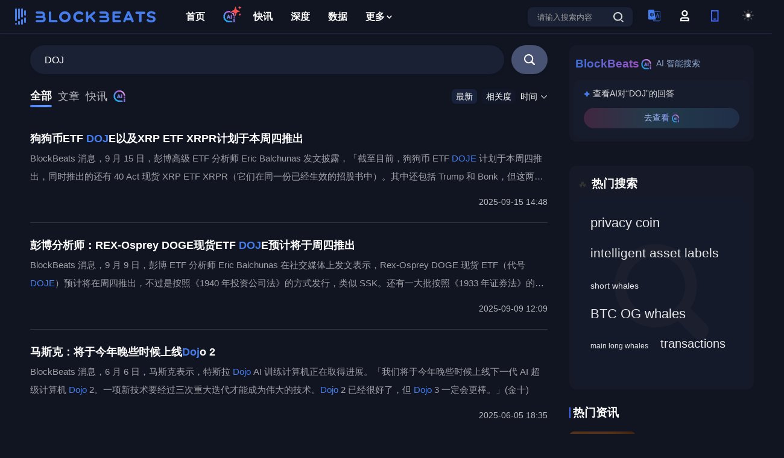

--- FILE ---
content_type: text/html; charset=utf-8
request_url: https://www.theblockbeats.info/search?msg=DOJ
body_size: 14012
content:
<!doctype html>
<html data-n-head-ssr lang="zh-CN" data-n-head="%7B%22lang%22:%7B%22ssr%22:%22zh-CN%22%7D%7D">
  <head >
    <title>BlockBeats - 搜索</title><meta data-n-head="ssr" charset="utf-8" content="text/html" name="Content-Type"><meta data-n-head="ssr" name="viewport" content="width=device-width, initial-scale=1"><meta data-n-head="ssr" data-hid="description" name="description" content="```bash # install dependencies $ npm install"><meta data-n-head="ssr" name="google-signin-client_id" content="407384798392-5c90bhpp5d95nu6udftaib1qb66ucmg8.apps.googleusercontent.com"><link data-n-head="ssr" rel="canonical" href="https://www.theblockbeats.info/search?msg=DOJ"><link data-n-head="ssr" rel="icon" type="image/x-icon" href="https://image.blockbeats.cn/icon/favicon.ico"><script data-n-head="ssr" src="https://image.blockbeats.cn/js/gettheme-v2.js"></script><script data-n-head="ssr" src="https://cdn.sunofbeaches.com/qrcodejs/qrcode.min.js" async defer></script><script data-n-head="ssr" src="https://cdn.onesignal.com/sdks/OneSignalSDK.js" mode="client"></script><script data-n-head="ssr" src="https://image.blockbeats.cn/js/onesign%281%29.js"></script><script data-n-head="ssr" data-hid="gtm-script">if(!window._gtm_init){window._gtm_init=1;(function (w,n,d,m,e,p){w[d]=(w[d]==1||n[d]=='yes'||n[d]==1||n[m]==1||(w[e]&&w[e][p]&&w[e][p]()))?1:0})(window,navigator,'doNotTrack','msDoNotTrack','external','msTrackingProtectionEnabled');(function(w,d,s,l,x,y){w[x]={};w._gtm_inject=function(i){w[x][i]=1;w[l]=w[l]||[];w[l].push({'gtm.start':new Date().getTime(),event:'gtm.js'});var f=d.getElementsByTagName(s)[0],j=d.createElement(s);j.defer=true;j.src='https://www.googletagmanager.com/gtm.js?id='+i;f.parentNode.insertBefore(j,f);};w[y]('GTM-5SJN2X2W')})(window,document,'script','dataLayer','_gtm_ids','_gtm_inject')}</script><link rel="preload" href="/_nuxt/runtime.2921537.js" as="script"><link rel="preload" href="/_nuxt/commons/app.2e54c6d.js" as="script"><link rel="preload" href="/_nuxt/vendors~app.609894c.css" as="style"><link rel="preload" href="/_nuxt/vendors~app.9e73c08.js" as="script"><link rel="preload" href="/_nuxt/app.79a7db3.css" as="style"><link rel="preload" href="/_nuxt/app.ee6e079.js" as="script"><link rel="preload" href="/_nuxt/commons/lang.search.msg~search.msg.93a1dae.css" as="style"><link rel="preload" href="/_nuxt/commons/lang.search.msg~search.msg.30e1bbf.js" as="script"><link rel="preload" href="/_nuxt/pages/search/_msg.cdb2d55.js" as="script"><link rel="preload" href="/_nuxt/commons/0d3c0e98.706abd4.css" as="style"><link rel="preload" href="/_nuxt/commons/0d3c0e98.4821946.js" as="script"><link rel="preload" href="/_nuxt/commons/58bbd8bc.8668ceb.css" as="style"><link rel="preload" href="/_nuxt/commons/58bbd8bc.997973b.js" as="script"><link rel="stylesheet" href="/_nuxt/vendors~app.609894c.css"><link rel="stylesheet" href="/_nuxt/app.79a7db3.css"><link rel="stylesheet" href="/_nuxt/commons/lang.search.msg~search.msg.93a1dae.css"><link rel="stylesheet" href="/_nuxt/commons/0d3c0e98.706abd4.css"><link rel="stylesheet" href="/_nuxt/commons/58bbd8bc.8668ceb.css">
  </head>
  <body >
    <noscript data-n-head="ssr" data-hid="gtm-noscript" data-pbody="true"><iframe src="https://www.googletagmanager.com/ns.html?id=GTM-5SJN2X2W&" height="0" width="0" style="display:none;visibility:hidden" title="gtm"></iframe></noscript><div data-server-rendered="true" id="__nuxt"><!----><div id="__layout"><div id="app" data-v-51c3ea14><div class="search-module" data-v-a84b094e data-v-51c3ea14><div id="header-module" class="components-header-modules" data-v-4d4b8432 data-v-a84b094e><div class="header-wrapper" data-v-4d4b8432><div class="header" data-v-4d4b8432><div style="display: flex; align-items: center" data-v-4d4b8432><div data-ga-name="header-logo" class="header-lft" data-v-4d4b8432></div> <div class="header-ctr" data-v-4d4b8432><a href="/" target="_blank" data-ga-name="header-首页" class="header-ctr-item nuxt-link-active" data-v-4d4b8432><!----> <!----> <!----> 首页</a><a href="/ai" target="_blank" data-ga-name="header-AI" class="header-ctr-item header-ctr-item-farcaster" data-v-4d4b8432><img src="https://image.blockbeats.cn/file_v6/20250804/4c02f34b069a2844b5de93e1b326ec5fa8cb29bb.png" alt="AI" class="header-ctr-item-product-revenue-img" data-v-4d4b8432> <img src="https://image.blockbeats.cn/file_v6/20250806/996433c3e47906df1c7a7a8a52b35442aca3fa87.png" class="header-ctr-item-product-revenue-img-icon" data-v-4d4b8432> <!----> <!----></a><a href="/newsflash" target="_blank" data-ga-name="header-快讯" class="header-ctr-item header-ctr-item-product-revenue" data-v-4d4b8432><!----> <!----> <!----> 快讯</a><a href="/article" target="_blank" data-ga-name="header-深度" class="header-ctr-item" data-v-4d4b8432><!----> <!----> <!----> 深度</a><a href="/dataview" target="_blank" data-ga-name="header-数据" class="header-ctr-item" data-v-4d4b8432><!----> <!----> <!----> 数据</a> <div class="header-ctr-item header-item-more" data-v-4d4b8432>
              更多
              <svg width="16" height="16" viewBox="0 0 16 16" fill="none" xmlns="http://www.w3.org/2000/svg" data-v-6ffa1140 class="header-more-tan" data-v-4d4b8432><path d="M7.66732 8.73343L10.4007 6.0001L11.334 6.93343L7.66732 10.6001L4.00065 6.93343L5.00065 6.0001L7.66732 8.73343Z" fill="#131926" data-v-6ffa1140 data-v-4d4b8432></path></svg> <div class="header-social-popup" data-v-4d4b8432><div class="header-social-popup-kong" data-v-4d4b8432></div> <a href="/finance" target="_blank" data-ga-name="header-融资信息" class="header-social-popup-item" data-v-4d4b8432><img src="https://image.blockbeats.cn/v6/pc/constant/sidebar-1.svg" alt="融资信息" data-v-4d4b8432>
                  融资信息
                </a> <a href="/special" target="_blank" data-ga-name="header-专题" class="header-social-popup-item" data-v-4d4b8432><img src="https://image.blockbeats.cn/v6/pc/constant/sidebar-4.svg" alt="专题" data-v-4d4b8432>
                  专题
                </a> <a href="/adverse" target="_blank" data-ga-name="header-链上生态" class="header-social-popup-item" data-v-4d4b8432><img src="https://image.blockbeats.cn/v6/pc/constant/sidebar-5.svg" alt="链上生态" data-v-4d4b8432>
                  链上生态
                </a> <a href="/science" target="_blank" data-ga-name="header-词条" class="header-social-popup-item" data-v-4d4b8432><img src="https://image.blockbeats.cn/v6/pc/constant/sidebar-6.svg" alt="词条" data-v-4d4b8432>
                  词条
                </a> <a href="/radios" target="_blank" data-ga-name="header-播客" class="header-social-popup-item" data-v-4d4b8432><img src="https://image.blockbeats.cn/v6/pc/constant/sidebar-7.svg" alt="播客" style="width:16px;height:15px;" data-v-4d4b8432>
                  播客
                </a> <a href="/activity" target="_blank" data-ga-name="header-活动" class="header-social-popup-item" data-v-4d4b8432><img src="https://image.blockbeats.cn/file_v6/20250526/954bb47059e6eb7e0603282bcd382ad65cc5847c.png" alt="活动" style="width:16px;height:15px;" data-v-4d4b8432>
                  活动
                </a></div></div></div></div> <div class="header-rgt" data-v-4d4b8432><div data-ga-name="header-search-button" class="header-rgt-search" data-v-4d4b8432><input type="text" placeholder="请输入搜索内容" value="" class="header-search-input textellipsis1" data-v-4d4b8432> <svg width="28px" height="28px" viewBox="0 0 28 28" version="1.1" xmlns="http://www.w3.org/2000/svg" xmlns:xlink="http://www.w3.org/1999/xlink" style="cursor: pointer" data-v-4d4b8432><g id="页面-1" stroke="none" stroke-width="1" fill="none" fill-rule="evenodd" data-v-4d4b8432><g id="A1-1备份-7" transform="translate(-1136.000000, -50.000000)" data-v-4d4b8432><g id="编组-15" transform="translate(1136.000000, 50.000000)" data-v-4d4b8432><mask id="mask-2" fill="white" data-v-4d4b8432><use xlink:href="#path-1" data-v-4d4b8432></use></mask> <g id="Frame" data-v-4d4b8432></g> <g id="编组-2" transform="translate(6.000000, 6.000000)" fill="#6876A4" data-v-4d4b8432><path d="M7.58115481,0 C11.8039992,0 15.1606343,3.25303384 15.1606343,7.34554606 C15.1606343,11.438073 11.8039992,14.6910921 7.58115481,14.6910921 C3.35829522,14.6910921 0.00166012765,11.438073 0.00166012765,7.34554606 C0.00166012765,3.25303384 3.35829522,0 7.58115481,0 Z M7.58038814,2.09871262 C4.54858947,2.09871262 2.16646658,4.40731363 2.16646658,7.34553309 C2.16646658,10.283763 4.54858947,12.5923536 7.58038814,12.5923536 C10.6121868,12.5923536 12.9943097,10.283763 12.9943097,7.34553309 C12.9943097,4.40731363 10.6121868,2.09871262 7.58038814,2.09871262 Z" id="差集" data-v-4d4b8432></path> <polygon id="Vector" points="15.4827521 16.9997115 12.4509574 14.0614916 13.966857 12.5923795 16.9986518 15.5305994" data-v-4d4b8432></polygon></g></g></g></g></svg></div> <div class="header-langage" data-v-4d4b8432><img src="https://image.blockbeats.cn/v6/pc/fixed_pic/header-lang-xin.svg" alt="header-langage" data-v-4d4b8432> <div class="header-social-popup" data-v-4d4b8432><div class="header-social-popup-kong" data-v-4d4b8432></div> <div data-ga-name="header-change-cn" class="header-social-popup-item header-social-popup-item-active" data-v-4d4b8432>
                简体中文
              </div> <div data-ga-name="header-change-tw" class="header-social-popup-item" data-v-4d4b8432>
                繁體中文
              </div> <div data-ga-name="header-change-en" class="header-social-popup-item" data-v-4d4b8432>
                English
              </div> <div data-ga-name="header-change-vi" class="header-social-popup-item" data-v-4d4b8432>
                Tiếng Việt
              </div> <div data-ga-name="header-change-ko" class="header-social-popup-item" data-v-4d4b8432>
                한국어
              </div> <div data-ga-name="header-change-ja" class="header-social-popup-item" data-v-4d4b8432>
                日本語
              </div> <div data-ga-name="header-change-th" class="header-social-popup-item" data-v-4d4b8432>
                ภาษาไทย
              </div> <div data-ga-name="header-change-tr" class="header-social-popup-item" data-v-4d4b8432>
                Türkçe
              </div></div></div> <svg data-ga-name="header-login" width="28px" height="28px" viewBox="0 0 28 28" version="1.1" xmlns="http://www.w3.org/2000/svg" xmlns:xlink="http://www.w3.org/1999/xlink" class="user-logo" style="margin-right:22px;cursor:pointer;display:;" data-v-4d4b8432><g id="页面-1" stroke="none" stroke-width="1" fill="none" fill-rule="evenodd" data-v-4d4b8432><g id="A1-1备份-7" transform="translate(-1188.000000, -50.000000)" data-v-4d4b8432><g id="编组" transform="translate(1188.000000, 50.000000)" data-v-4d4b8432><mask id="mask-2" fill="white" data-v-4d4b8432><use xlink:href="#path-1" data-v-4d4b8432></use></mask> <g id="个人账户" data-v-4d4b8432></g> <g id="编组-17" transform="translate(7.000000, 5.000000)" fill="#4E4E4E" data-v-4d4b8432><path d="M12.4039635,11.3781963 L14.7933907,13.6538351 L14.7933907,18.2051195 L0.00172049475,18.2051195 L0.00172049475,13.6538351 L0.115508376,13.6538351 L2.39114768,11.3781963 L12.4039635,11.3781963 Z M11.4925608,13.6538195 L3.30025303,13.6538195 L2.27621456,14.6778574 L2.27621456,15.9294695 L12.5165993,15.9294695 L12.5165993,14.6778574 L11.4925608,13.6538195 Z" id="差集" data-v-4d4b8432></path> <path d="M7.39812743,0 C10.242681,0 12.5183198,2.27563878 12.5183198,5.12019238 C12.5183198,7.96474598 10.242681,10.2403848 7.39812743,10.2403848 C4.55357383,10.2403848 2.27793505,7.96474598 2.27793505,5.12019238 C2.27793505,2.27563878 4.55357383,0 7.39812743,0 Z M7.39526221,2.27565002 C5.8023122,2.27565002 4.55070862,3.52725435 4.55070862,5.12020376 C4.55070862,6.71315317 5.8023122,7.96473474 7.39526221,7.96473474 C8.98820653,7.96473474 10.2398101,6.71315317 10.2398101,5.12020376 C10.2398101,3.52725435 8.98820653,2.27565002 7.39526221,2.27565002 Z" id="差集" data-v-4d4b8432></path></g></g></g></g></svg> <div class="header-user discen" style="display:none;" data-v-4d4b8432><img src="" alt="" class="header-user-img" style="display:none;" data-v-4d4b8432> <div style="display:;" data-v-4d4b8432>
              
            </div> <div class="header-social-popup" style="top: 35px" data-v-4d4b8432><div class="header-social-popup-kong" data-v-4d4b8432></div> <a href="/users" target="_blank" data-ga-name="header-个人中心" class="header-social-popup-item" data-v-4d4b8432>
                个人中心
              </a> <div data-ga-name="header-退出登录" class="header-social-popup-item header-social-popup-item-logout" data-v-4d4b8432>
                退出登录
              </div></div></div> <div data-ga-name="header-扫码下载" class="header-phone" data-v-4d4b8432><svg width="28px" height="28px" viewBox="0 0 28 28" version="1.1" xmlns="http://www.w3.org/2000/svg" xmlns:xlink="http://www.w3.org/1999/xlink" data-v-4d4b8432><defs data-v-4d4b8432><rect id="path-1" x="0" y="0" width="28" height="28" data-v-4d4b8432></rect></defs> <g id="页面-1" stroke="none" stroke-width="1" fill="none" fill-rule="evenodd" data-v-4d4b8432><g id="A1-1备份-7" transform="translate(-1240.000000, -50.000000)" data-v-4d4b8432><g id="编组" transform="translate(1240.000000, 50.000000)" data-v-4d4b8432><mask id="mask-2" fill="white" data-v-4d4b8432><use xlink:href="#path-1" data-v-4d4b8432></use></mask> <g id="Frame" data-v-4d4b8432></g> <g id="编组-16" mask="url(#mask-2)" fill="#4065F6" data-v-4d4b8432><g transform="translate(8.000000, 5.000000)" data-v-4d4b8432><path d="M12.5,0 L12.5,18.75 L0,18.75 L0,0 L12.5,0 Z M10.4166667,2.08333333 L2.08333333,2.08333333 L2.08333333,16.6666667 L10.4166667,16.6666667 L10.4166667,2.08333333 Z" id="差集" data-v-4d4b8432></path> <polygon id="Vector" points="8.33333333 13.5416667 8.33333333 15.625 4.16666667 15.625 4.16666667 13.5416667" data-v-4d4b8432></polygon></g></g></g></g></g></svg> <div class="header-social-popup" data-v-4d4b8432><div class="header-phone-code" data-v-4d4b8432><div id="qrcode" class="header-phone-code-content" data-v-4d4b8432></div></div> <div class="header-phone-text" data-v-4d4b8432>扫码下载APP</div></div></div> <div class="header-theme" data-v-4d4b8432><svg id="theme-light" data-ga-name="header-change-dark" width="28px" height="28px" viewBox="0 0 28 28" version="1.1" xmlns="http://www.w3.org/2000/svg" xmlns:xlink="http://www.w3.org/1999/xlink" data-v-4d4b8432><defs data-v-4d4b8432><rect id="path-1" x="0" y="0" width="28" height="28" data-v-4d4b8432></rect></defs> <g id="页面-1" stroke="none" stroke-width="1" fill="none" fill-rule="evenodd" data-v-4d4b8432><g id="A1-1备份-7" transform="translate(-1292.000000, -50.000000)" data-v-4d4b8432><g id="编组-7" transform="translate(1292.000000, 50.000000)" data-v-4d4b8432><g id="编组备份-2" data-v-4d4b8432><mask id="mask-2" fill="white" data-v-4d4b8432><use xlink:href="#path-1" data-v-4d4b8432></use></mask> <g id="Frame" data-v-4d4b8432></g></g> <g id="sun" transform="translate(5.000000, 5.000000)" stroke="#4E4E4E" stroke-linecap="round" stroke-linejoin="round" stroke-width="2" data-v-4d4b8432><circle id="椭圆形" cx="8.5" cy="8.5" r="3.86363636" data-v-4d4b8432></circle> <line x1="8.5" y1="0" x2="8.5" y2="1.54545455" id="路径" data-v-4d4b8432></line> <line x1="8.5" y1="15.4545455" x2="8.5" y2="17" id="路径" data-v-4d4b8432></line> <line x1="2.48818182" y1="2.48818182" x2="3.58545455" y2="3.58545455" id="路径" data-v-4d4b8432></line> <line x1="13.4145455" y1="13.4145455" x2="14.5118182" y2="14.5118182" id="路径" data-v-4d4b8432></line> <line x1="0" y1="8.5" x2="1.54545455" y2="8.5" id="路径" data-v-4d4b8432></line> <line x1="15.4545455" y1="8.5" x2="17" y2="8.5" id="路径" data-v-4d4b8432></line> <line x1="2.48818182" y1="14.5118182" x2="3.58545455" y2="13.4145455" id="路径" data-v-4d4b8432></line> <line x1="13.4145455" y1="3.58545455" x2="14.5118182" y2="2.48818182" id="路径" data-v-4d4b8432></line></g></g></g></g></svg> <svg id="theme-dark" data-ga-name="header-change-light" width="28px" height="28px" viewBox="0 0 28 28" version="1.1" xmlns="http://www.w3.org/2000/svg" xmlns:xlink="http://www.w3.org/1999/xlink" data-v-4d4b8432><defs data-v-4d4b8432><rect id="path-1" x="0" y="0" width="28" height="28" data-v-4d4b8432></rect></defs> <g id="黑夜" stroke="none" stroke-width="1" fill="none" fill-rule="evenodd" data-v-4d4b8432><g id="A1-1" transform="translate(-1292.000000, -50.000000)" data-v-4d4b8432><g id="编组-7" transform="translate(1292.000000, 50.000000)" data-v-4d4b8432><g id="编组备份-2" data-v-4d4b8432><mask id="mask-2" fill="white" data-v-4d4b8432><use xlink:href="#path-1" data-v-4d4b8432></use></mask> <g id="Frame" data-v-4d4b8432></g></g> <g id="moon" transform="translate(5.000000, 5.000000)" stroke="#FFFFFF" stroke-linecap="round" stroke-linejoin="round" stroke-width="2" data-v-4d4b8432><path d="M17.9618849,9.79 C17.5242356,14.5258084 13.4774054,18.1036351 8.72366132,17.9575683 C3.96991726,17.8115015 0.150383345,13.9919676 0.00431657011,9.23822354 C-0.141750205,4.48447948 3.43607646,0.437649222 8.17188486,-8.8817842e-16 C6.11224679,2.78645171 6.40114145,6.66045319 8.85128656,9.1105983 C11.3014317,11.5607434 15.1754331,11.8496381 17.9618849,9.79 L17.9618849,9.79 Z" id="路径" data-v-4d4b8432></path></g></g></g></g></svg></div></div></div></div> <div class="login-popup-wrapper discen" style="display:none;" data-v-4d4b8432></div> <div class="login-popup" style="top:-50vh;opacity:0;" data-v-4d4b8432><div class="login-top" data-v-4d4b8432><div class="login-logo" data-v-4d4b8432></div> <svg width="14px" height="14px" viewBox="0 0 14 14" version="1.1" xmlns="http://www.w3.org/2000/svg" xmlns:xlink="http://www.w3.org/1999/xlink" data-v-4d4b8432><g id="页面-1" stroke="none" stroke-width="1" fill="none" fill-rule="evenodd" opacity="0.318275815" data-v-4d4b8432><g id="登录" transform="translate(-879.000000, -201.000000)" fill="#304F8A" fill-rule="nonzero" data-v-4d4b8432><g id="编组-41" transform="translate(529.000000, 183.000000)" data-v-4d4b8432><g id="编组" transform="translate(350.000000, 18.000000)" data-v-4d4b8432><path d="M13.7802874,0.210698147 C14.0612182,0.491713864 14.0612182,0.947240368 13.7802874,1.22825608 L8.01316622,6.99537724 L13.7802874,12.7629781 C13.9673601,12.9436591 14.042386,13.2112203 13.9765286,13.4628244 C13.9106713,13.7144285 13.7141798,13.91092 13.4625756,13.9767774 C13.2109715,14.0426347 12.9434104,13.9676088 12.7627294,13.7805361 L6.99560828,8.01293517 L1.22896688,13.7800563 C1.04719766,13.9619113 0.782217531,14.0329794 0.533841937,13.9664901 C0.285466344,13.9000008 0.0914294516,13.7060554 0.024823083,13.4577111 C-0.0417832855,13.2093669 0.0291599616,12.9443533 0.210929189,12.7624984 L5.97757059,6.99537724 L0.210929189,1.22873584 C0.0290742709,1.04696662 -0.0419938796,0.781986492 0.0244954221,0.533610904 C0.0909847237,0.285235316 0.284930171,0.0911984278 0.533274391,0.0245920581 C0.781618611,-0.0420143116 1.04663221,0.0289289287 1.22848713,0.210698147 L6.99560828,5.97733955 L12.7632092,0.210698147 C13.0442249,-0.0702327157 13.4997514,-0.0702327157 13.7807671,0.210698147 L13.7802874,0.210698147 Z" id="路径" data-v-4d4b8432></path></g></g></g></g></svg></div> <div class="login-content" data-v-4d4b8432><div class="login-item" data-v-4d4b8432><div class="login-text" data-v-4d4b8432>邮箱快捷登录</div> <div class="login-input-wrapper discen" data-v-4d4b8432><input type="text" placeholder="请输入邮箱" value="" class="login-input" data-v-4d4b8432></div></div> <div class="login-item" data-v-4d4b8432><div class="login-text" data-v-4d4b8432>验证码</div> <div class="login-yzm" data-v-4d4b8432><div class="login-input-wrapper discen" style="width: 200px" data-v-4d4b8432><input type="text" placeholder="请输入验证码" value="" class="login-input" data-v-4d4b8432></div> <div class="login-yzm-btn" data-v-4d4b8432>
                获取验证码
              </div></div></div> <div class="login-btn discen" data-v-4d4b8432>
            加入
          </div> <div class="login-btm" data-v-4d4b8432><div class="login-forgot" data-v-4d4b8432>
              忘记密码
            </div> <div class="login-register" data-v-4d4b8432><span data-v-4d4b8432>密码登录</span>
              /
              <span data-v-4d4b8432>注册</span></div></div> <!----> <!----> <!----></div></div></div> <div class="contain" style="margin: 55px auto 0" data-v-a84b094e><div class="contain-lft" data-v-a84b094e><div class="search-page" data-v-a84b094e><div class="search-top" data-v-a84b094e><div class="search-input-wrapper" data-v-a84b094e><input type="text" placeholder="请输入搜索内容" value="DOJ" class="search-input" data-v-a84b094e></div> <div class="search-btn discen" data-v-a84b094e><svg width="18px" height="18px" viewBox="0 0 18 18" version="1.1" xmlns="http://www.w3.org/2000/svg" xmlns:xlink="http://www.w3.org/1999/xlink" data-v-a84b094e><g id="页面-1" stroke="none" stroke-width="1" fill="none" fill-rule="evenodd" data-v-a84b094e><g id="搜索结果页" transform="translate(-940.000000, -138.000000)" fill="#FFFFFF" fill-rule="nonzero" data-v-a84b094e><g id="编组" transform="translate(940.000000, 138.000000)" data-v-a84b094e><path d="M7.60999208,12.8270217 L7.60999208,13.178077 C4.54319327,13.178077 2.05706161,10.6895079 2.05706161,7.61970241 C2.05706161,4.5498969 4.54319327,2.06132784 7.60999208,2.06132784 C10.6767909,2.06132784 13.1629225,4.5498969 13.1629225,7.61970241 C13.1629225,10.6895079 10.6767909,13.178077 7.60999208,13.178077 L7.60999208,12.8270217 Z M14.0806174,12.3051196 L14.0782793,12.3027793 L14.0280107,12.262993 L13.8000482,12.0605511 L13.9672207,11.8066212 C16.1137291,8.54268901 15.4449142,4.182327 12.4190571,1.71331545 C9.39320005,-0.755696107 4.99170574,-0.532559294 2.23053889,2.22982946 C-0.530627968,4.99221821 -0.755911957,9.39790719 1.70905462,12.4280574 C4.17402119,15.4582077 8.52975237,16.1300219 11.791641,13.9831637 L12.0453222,13.8158273 L12.2475658,14.0440132 L12.2884821,14.0943311 C12.3001725,14.1095435 12.3001725,14.1095435 12.2908202,14.0990119 L15.8388505,17.6306276 C16.3338544,18.1237369 17.1341115,18.123034 17.6282501,17.6290558 C18.1223887,17.1350777 18.1241349,16.3340376 17.6321548,15.8379055 L14.0899697,12.3121407 L14.0806174,12.3051196 L14.0806174,12.3051196 Z" id="形状" data-v-a84b094e></path></g></g></g></svg></div></div> <!----> <!----> <div class="search-tab" data-v-a84b094e><div class="search-tab-lft" data-v-a84b094e><div class="search-tab-item search-tab-item-active" data-v-a84b094e>
                  全部
                </div><div class="search-tab-item" data-v-a84b094e>
                  文章
                </div><div class="search-tab-item" data-v-a84b094e>
                  快讯
                </div><div class="search-tab-item" data-v-a84b094e><a href="/ai" target="_blank" data-v-a84b094e><img src="https://image.blockbeats.cn/file_v6/20250804/4c02f34b069a2844b5de93e1b326ec5fa8cb29bb.png" class="search-tab-item-ai-icon" data-v-a84b094e></a></div> <div class="tabbar-bottom" style="left:0%;width:36px;" data-v-a84b094e></div></div> <div class="search-tab-rgt" data-v-a84b094e><div class="search-tab-rgt-item search-tab-rgt-other-active" data-v-a84b094e>
                最新
              </div> <div class="search-tab-rgt-item search-tab-rgt-other" data-v-a84b094e>
                相关度
              </div> <div class="search-tab-rgt-item" data-v-a84b094e><span style="cursor: pointer" data-v-a84b094e>时间</span> <svg width="12px" height="7px" viewBox="0 0 12 7" version="1.1" xmlns="http://www.w3.org/2000/svg" xmlns:xlink="http://www.w3.org/1999/xlink" data-v-a84b094e><g id="页面-1" stroke="none" stroke-width="1" fill="none" fill-rule="evenodd" data-v-a84b094e><g id="搜索结果页" transform="translate(-915.000000, -495.000000)" fill="#333333" fill-rule="nonzero" stroke="#333333" stroke-width="0.2" data-v-a84b094e><g id="编组-12" transform="translate(885.000000, 488.000000)" data-v-a84b094e><g id="编组" transform="translate(31.000000, 8.000000)" data-v-a84b094e><path d="M5,5.60841702 C4.86103053,5.60841702 4.72786635,5.55247784 4.63059001,5.45320871 L0.147836802,0.879298606 C-0.0521299113,0.67529341 -0.0488144667,0.347805816 0.155208359,0.147856733 C0.359213555,-0.0520747033 0.686718797,-0.048794536 0.886650233,0.15522829 L5,4.35221904 L9.11334324,0.15522829 C9.31327467,-0.0488121832 9.64074464,-0.0521452579 9.84478511,0.147856733 C10.0488256,0.347823446 10.0521234,0.67529341 9.85215667,0.879298606 L5.36940344,5.45320871 C5.2721271,5.55247784 5.13898057,5.60841702 5,5.60841702 Z" id="路径" data-v-a84b094e></path></g></g></g></g></svg> <input type="text" class="search-tab-input" data-v-a84b094e> <!----></div></div></div> <!----> <div class="search-content" data-v-a84b094e><div data-v-a84b094e><div class="article-list" data-v-0e45c280 data-v-a84b094e></div></div> <!----> <!----> <div class="articleList_more" data-v-a84b094e><div class="loading" data-v-a84b094e></div> <!----> <!----></div></div></div></div> <div class="contain-rgt" style="margin-top: 20px" data-v-a84b094e><div class="sticky-item" data-v-a84b094e><div class="ai-search-wrap" data-v-a725805c data-v-a84b094e><div class="ai-search-wrap-top" data-v-a725805c><span class="ai-search-wrap-top-name" data-v-a725805c>BlockBeats</span> <img src="https://image.blockbeats.cn/file_v6/20250804/4c02f34b069a2844b5de93e1b326ec5fa8cb29bb.png" class="ai-search-wrap-top-logo" data-v-a725805c>
    AI 智能搜索
  </div> <div class="ai-search-wrap-cont" data-v-a725805c><div class="ai-search-wrap-cont-top" data-v-a725805c><img src="https://image.blockbeats.cn/file_v6/20250808/4b73160c4be531292f384edb986ebba64d678beb.png" class="ai-search-wrap-cont-top-icon" data-v-a725805c>
      查看AI对“DOJ”的回答
    </div> <div class="ai-search-wrap-cont-btn" data-v-a725805c><span class="text" data-v-a725805c> 去查看 </span> <img src="https://image.blockbeats.cn/file_v6/20250804/4c02f34b069a2844b5de93e1b326ec5fa8cb29bb.png" class="ai-search-wrap-cont-btn-logo" data-v-a725805c></div></div></div> <div class="search-keyword" data-v-a84b094e><div class="cardrgt-slot" data-v-5b3a4a99 data-v-a84b094e><!----> <div class="cardrgt-slot-top" data-v-5b3a4a99><div class="cardrgt-slot-lft" data-v-5b3a4a99><svg width="16px" height="20px" viewBox="0 0 16 20" version="1.1" xmlns="http://www.w3.org/2000/svg" xmlns:xlink="http://www.w3.org/1999/xlink" data-v-5b3a4a99 data-v-a84b094e><g id="页面-1" stroke="none" stroke-width="1" fill="none" fill-rule="evenodd" font-family="AppleColorEmoji, Apple Color Emoji" font-size="16" font-weight="normal" line-spacing="18" data-v-5b3a4a99 data-v-a84b094e><g id="作者个人中心" transform="translate(-1032.000000, -335.000000)" fill="#333333" data-v-5b3a4a99 data-v-a84b094e><text id="🔥" data-v-5b3a4a99 data-v-a84b094e><tspan x="1030" y="355" data-v-5b3a4a99 data-v-a84b094e>🔥</tspan></text></g></g></svg>
                热门搜索
              </div> </div> <div class="cardrgt-content" data-v-5b3a4a99><div class="search-keyword-content" data-v-5b3a4a99 data-v-a84b094e><svg width="156px" height="158px" viewBox="0 0 156 158" version="1.1" xmlns="http://www.w3.org/2000/svg" xmlns:xlink="http://www.w3.org/1999/xlink" class="search-keyword-bg" data-v-5b3a4a99 data-v-a84b094e><g id="页面-1" stroke="none" stroke-width="1" fill="none" fill-rule="evenodd" data-v-5b3a4a99 data-v-a84b094e><g id="搜索结果页" transform="translate(-1089.000000, -252.000000)" fill="#F7FAFF" fill-rule="nonzero" data-v-5b3a4a99 data-v-a84b094e><g id="编组" transform="translate(1089.000000, 252.000000)" data-v-5b3a4a99 data-v-a84b094e><path d="M151.707081,153.654748 C145.987644,159.448417 136.712601,159.448417 130.989397,153.654748 L105.132347,127.465595 C94.5014118,134.363284 81.9327182,138.485213 68.3678732,138.485213 C30.611554,138.485213 0,107.487052 0,69.2426967 C0,31.0006888 30.611554,0 68.3678734,0 C106.128678,0 136.735926,31.0006888 136.735926,69.2426965 C136.735926,82.9822783 132.667531,95.7104737 125.85075,106.479999 L151.706902,132.668972 C157.431003,138.466975 157.431003,147.857287 151.707081,153.654748 Z M68.3678734,19.7835244 C41.3996635,19.7835244 19.5329605,41.9276733 19.5329605,69.2426965 C19.5329605,96.5597062 41.3996633,118.701688 68.3678734,118.701688 C95.3405688,118.701688 117.202607,96.5597062 117.202607,69.2426965 C117.202607,41.9276733 95.3405688,19.7835244 68.3678734,19.7835244 Z" id="形状" data-v-5b3a4a99 data-v-a84b094e></path></g></g></g></svg> <div class="search-keyword-item" style="line-height:14px;font-size:16px;" data-v-5b3a4a99 data-v-a84b094e><span style="cursor:pointer;" data-v-5b3a4a99 data-v-a84b094e>privacy coin</span></div><div class="search-keyword-item" style="line-height:20px;font-size:13px;" data-v-5b3a4a99 data-v-a84b094e><span style="cursor:pointer;" data-v-5b3a4a99 data-v-a84b094e>intelligent asset labels</span></div><div class="search-keyword-item" style="line-height:9px;font-size:13px;" data-v-5b3a4a99 data-v-a84b094e><span style="cursor:pointer;" data-v-5b3a4a99 data-v-a84b094e>short whales</span></div><div class="search-keyword-item" style="line-height:25px;font-size:23px;" data-v-5b3a4a99 data-v-a84b094e><span style="cursor:pointer;" data-v-5b3a4a99 data-v-a84b094e>BTC OG whales</span></div><div class="search-keyword-item" style="line-height:3px;font-size:12px;" data-v-5b3a4a99 data-v-a84b094e><span style="cursor:pointer;" data-v-5b3a4a99 data-v-a84b094e>main long whales</span></div><div class="search-keyword-item" style="line-height:10px;font-size:10px;" data-v-5b3a4a99 data-v-a84b094e><span style="cursor:pointer;" data-v-5b3a4a99 data-v-a84b094e>transactions</span></div><div class="search-keyword-item" style="line-height:17px;font-size:12px;" data-v-5b3a4a99 data-v-a84b094e><span style="cursor:pointer;" data-v-5b3a4a99 data-v-a84b094e>BTC OG insider whales</span></div><div class="search-keyword-item" style="line-height:29px;font-size:15px;" data-v-5b3a4a99 data-v-a84b094e><span style="cursor:pointer;" data-v-5b3a4a99 data-v-a84b094e>Twitter trading</span></div><div class="search-keyword-item" style="line-height:3px;font-size:16px;" data-v-5b3a4a99 data-v-a84b094e><span style="cursor:pointer;" data-v-5b3a4a99 data-v-a84b094e>Tags</span></div></div></div></div></div> <div class="search-recommend" data-v-a84b094e><div class="search-recommend-top" data-v-a84b094e>
              热门资讯
            </div> <div class="search-recommend-item" data-v-a84b094e><img src="https://image.blockbeats.cn/headimage/2022-11-19/eef5aa84f0d21a4677169ed660454db9346470fb.png?x-oss-process=image/quality,q_50/format,webp" alt class="search-recommend-item-img" data-v-a84b094e> <div class="search-recommend-item-rgt text-ellipsis3" data-v-a84b094e><!----> <div class="search-recomend-dot" data-v-a84b094e></div> <a href="/news/32643" title="Caroline Ellison今日获释，当年她在FTX崩盘中到底扮演了什么样的角色？" target="_blank" class="search-recommend-title title-item" data-v-a84b094e>Caroline Ellison今日获释，当年她在FTX崩盘中到底扮演了什么样的角色？</a> <!----></div></div><div class="search-recommend-item" data-v-a84b094e><img src="https://image.blockbeats.cn/file_v6/20260121/7c899f3e-276e-46b2-a688-1f2989be932e.png?x-oss-process=image/quality,q_50/format,webp" alt class="search-recommend-item-img" data-v-a84b094e> <div class="search-recommend-item-rgt text-ellipsis3" data-v-a84b094e><svg width="10px" height="14px" viewBox="0 0 10 14" version="1.1" xmlns="http://www.w3.org/2000/svg" xmlns:xlink="http://www.w3.org/1999/xlink" style="margin-right: 3px; vertical-align: middle" data-v-a84b094e><g id="页面-1" stroke="none" stroke-width="1" fill="none" fill-rule="evenodd" data-v-a84b094e><g id="搜索结果页" transform="translate(-1141.000000, -581.000000)" fill="#F04242" fill-rule="nonzero" data-v-a84b094e><g id="编组-39" transform="translate(1015.000000, 533.000000)" data-v-a84b094e><g id="编组" transform="translate(126.000000, 48.000000)" data-v-a84b094e><path d="M9.29717765,0 L0.702810926,0 C0.314654786,0 0,0.367097251 0,0.81994608 C0,1.27278157 0.314654786,1.63987883 0.702810926,1.63987883 L9.29718907,1.63987883 C9.68534521,1.63987883 10,1.27278158 10,0.81994608 C10,0.367097251 9.68533378,0 9.29717765,0 Z M5.60332736,3.32262201 C5.58415591,3.30346389 5.56402455,3.28533234 5.54306662,3.26814736 C5.5337742,3.26050812 5.52392183,3.25386877 5.5143761,3.24669613 C5.50256393,3.23781701 5.49095174,3.22865791 5.47863295,3.22040538 C5.46711407,3.21269947 5.45511526,3.20600679 5.44327642,3.1989275 C5.43215752,3.19228816 5.42126525,3.1853155 5.40981304,3.17918278 C5.39772089,3.17271674 5.38526878,3.16722395 5.37290999,3.16141119 C5.3610045,3.15578508 5.34931231,3.14986566 5.33712684,3.14479949 C5.32508803,3.1398133 5.31283589,3.13581371 5.3006371,3.13145412 C5.28759838,3.12673459 5.27471965,3.12174841 5.26138763,3.11772215 C5.24916216,3.11402917 5.23673672,3.11132277 5.22441793,3.10821642 C5.21081927,3.10477676 5.19743391,3.10099046 5.18359527,3.09823074 C5.16933,3.09541767 5.15491808,3.09373785 5.14053283,3.09167138 C5.12845403,3.08993821 5.11654852,3.08764511 5.10428306,3.0864319 C5.0774457,3.08380549 5.05054168,3.08236563 5.02361098,3.08236563 C5.01949138,3.08236563 5.01558511,3.08285891 5.01169215,3.08291225 C4.79793983,3.07989922 4.58325426,3.1594514 4.42017696,3.3225287 L0.273611199,7.46905446 C-0.0465839979,7.78927633 -0.0465839979,8.30841197 0.273611199,8.62864716 C0.433715461,8.78876475 0.643574836,8.86882356 0.853407543,8.86882356 C1.06324025,8.86882356 1.27309962,8.78876475 1.43320389,8.62864716 L4.20347827,5.85835944 L4.20347828,12.5105856 C4.20347828,12.963421 4.57057554,13.3305183 5.02341104,13.3305183 C5.47625987,13.3305183 5.84335712,12.9634211 5.84335712,12.5105856 L5.8433571,5.88181047 L8.59022046,8.62864716 C8.75032473,8.78876475 8.96017077,8.86882356 9.16999015,8.86882356 C9.3798362,8.86882356 9.58966891,8.78876475 9.74975984,8.62864716 C10.0700084,8.30841197 10.0700084,7.78927633 9.74975984,7.46905446 L5.60332736,3.32262201 Z" id="形状" data-v-a84b094e></path></g></g></g></g></svg> <!----> <a href="/news/60979" title="1 分钟击穿量化模型，高玩围猎量化机器人" target="_blank" class="search-recommend-title title-item" data-v-a84b094e>1 分钟击穿量化模型，高玩围猎量化机器人</a> <!----></div></div><div class="search-recommend-item" data-v-a84b094e><img src="https://image.blockbeats.cn/file_v6/20260121/6a3a3bba-9d0a-4048-8bcd-f55a67aa4b7f.jpg?x-oss-process=image/quality,q_50/format,webp" alt class="search-recommend-item-img" data-v-a84b094e> <div class="search-recommend-item-rgt text-ellipsis3" data-v-a84b094e><svg width="10px" height="14px" viewBox="0 0 10 14" version="1.1" xmlns="http://www.w3.org/2000/svg" xmlns:xlink="http://www.w3.org/1999/xlink" style="margin-right: 3px; vertical-align: middle" data-v-a84b094e><g id="页面-1" stroke="none" stroke-width="1" fill="none" fill-rule="evenodd" data-v-a84b094e><g id="搜索结果页" transform="translate(-1141.000000, -581.000000)" fill="#F04242" fill-rule="nonzero" data-v-a84b094e><g id="编组-39" transform="translate(1015.000000, 533.000000)" data-v-a84b094e><g id="编组" transform="translate(126.000000, 48.000000)" data-v-a84b094e><path d="M9.29717765,0 L0.702810926,0 C0.314654786,0 0,0.367097251 0,0.81994608 C0,1.27278157 0.314654786,1.63987883 0.702810926,1.63987883 L9.29718907,1.63987883 C9.68534521,1.63987883 10,1.27278158 10,0.81994608 C10,0.367097251 9.68533378,0 9.29717765,0 Z M5.60332736,3.32262201 C5.58415591,3.30346389 5.56402455,3.28533234 5.54306662,3.26814736 C5.5337742,3.26050812 5.52392183,3.25386877 5.5143761,3.24669613 C5.50256393,3.23781701 5.49095174,3.22865791 5.47863295,3.22040538 C5.46711407,3.21269947 5.45511526,3.20600679 5.44327642,3.1989275 C5.43215752,3.19228816 5.42126525,3.1853155 5.40981304,3.17918278 C5.39772089,3.17271674 5.38526878,3.16722395 5.37290999,3.16141119 C5.3610045,3.15578508 5.34931231,3.14986566 5.33712684,3.14479949 C5.32508803,3.1398133 5.31283589,3.13581371 5.3006371,3.13145412 C5.28759838,3.12673459 5.27471965,3.12174841 5.26138763,3.11772215 C5.24916216,3.11402917 5.23673672,3.11132277 5.22441793,3.10821642 C5.21081927,3.10477676 5.19743391,3.10099046 5.18359527,3.09823074 C5.16933,3.09541767 5.15491808,3.09373785 5.14053283,3.09167138 C5.12845403,3.08993821 5.11654852,3.08764511 5.10428306,3.0864319 C5.0774457,3.08380549 5.05054168,3.08236563 5.02361098,3.08236563 C5.01949138,3.08236563 5.01558511,3.08285891 5.01169215,3.08291225 C4.79793983,3.07989922 4.58325426,3.1594514 4.42017696,3.3225287 L0.273611199,7.46905446 C-0.0465839979,7.78927633 -0.0465839979,8.30841197 0.273611199,8.62864716 C0.433715461,8.78876475 0.643574836,8.86882356 0.853407543,8.86882356 C1.06324025,8.86882356 1.27309962,8.78876475 1.43320389,8.62864716 L4.20347827,5.85835944 L4.20347828,12.5105856 C4.20347828,12.963421 4.57057554,13.3305183 5.02341104,13.3305183 C5.47625987,13.3305183 5.84335712,12.9634211 5.84335712,12.5105856 L5.8433571,5.88181047 L8.59022046,8.62864716 C8.75032473,8.78876475 8.96017077,8.86882356 9.16999015,8.86882356 C9.3798362,8.86882356 9.58966891,8.78876475 9.74975984,8.62864716 C10.0700084,8.30841197 10.0700084,7.78927633 9.74975984,7.46905446 L5.60332736,3.32262201 Z" id="形状" data-v-a84b094e></path></g></g></g></g></svg> <!----> <a href="/news/60980" title="ETHGas空投资格刷屏、WLFI提案引争议，海外币圈今天在聊啥？" target="_blank" class="search-recommend-title title-item" data-v-a84b094e>ETHGas空投资格刷屏、WLFI提案引争议，海外币圈今天在聊啥？</a> <img src="https://image.blockbeats.cn/v6/pc/fixed_pic/hot-dage.svg" alt class="search-recommend-item-tag" data-v-a84b094e></div></div><div class="search-recommend-item" data-v-a84b094e><img src="https://image.blockbeats.cn/file_v6/20260121/0112c191-294f-4794-b123-484d1bd707f8.png?x-oss-process=image/quality,q_50/format,webp" alt class="search-recommend-item-img" data-v-a84b094e> <div class="search-recommend-item-rgt text-ellipsis3" data-v-a84b094e><!----> <div class="search-recomend-dot" data-v-a84b094e></div> <a href="/news/60990" title="Mask创始人回应接管Lens：坚持弱金融强社交的产品，才是Crypto未来的方向" target="_blank" class="search-recommend-title title-item" data-v-a84b094e>Mask创始人回应接管Lens：坚持弱金融强社交的产品，才是Crypto未来的方向</a> <!----></div></div></div></div></div></div> <div class="components-footer-modules" data-v-5c767be6 data-v-a84b094e><div class="footer" data-v-5c767be6><div class="footer-top" data-v-5c767be6><div class="footer-top-lft" data-v-5c767be6></div> <div class="footer-top-rgt" data-v-5c767be6><div class="header-theme" data-v-5c767be6><svg id="theme-light-footer" width="32" height="32" viewBox="0 0 32 32" fill="none" xmlns="http://www.w3.org/2000/svg" data-ga-name="footer-change-dark-btn" data-v-5c767be6><path d="M10.7285 9.3164L8.92814 7.4995L7.42818 9.01331L9.22849 10.8302L10.7285 9.3164ZM7.92766 15.0685H4.92773V17.0863H7.92766V15.0685ZM16.9274 5.07812H14.928V8.00374H16.9274V5.07812ZM24.4273 9.01331L22.9273 7.4995L21.127 9.3164L22.5274 10.7296L24.4273 9.01331ZM21.127 22.8398L22.9273 24.6552L24.3291 23.2434L22.5274 21.4267L21.127 22.8398ZM23.9277 17.0863H26.9277V15.0685H23.9277V17.0863ZM15.9285 10.0215C12.6283 10.0215 9.92862 12.7475 9.92862 16.0767C9.92862 19.4072 12.6283 22.1318 15.9285 22.1318C19.2287 22.1318 21.9283 19.4072 21.9283 16.0767C21.9283 12.7475 19.2287 10.0215 15.9285 10.0215ZM14.928 27.0781H16.9274V24.1511H14.928V27.0781ZM7.42818 23.1414L8.92814 24.6552L10.7285 22.8398L9.32954 21.4266L7.42818 23.1414Z" fill="white" data-v-5c767be6></path></svg> <svg id="theme-dark-footer" data-ga-name="footer-change-light-btn" width="28px" height="28px" viewBox="0 0 28 28" version="1.1" xmlns="http://www.w3.org/2000/svg" xmlns:xlink="http://www.w3.org/1999/xlink" data-v-5c767be6><defs data-v-5c767be6><rect id="path-1" x="0" y="0" width="28" height="28" data-v-5c767be6></rect></defs> <g id="黑夜" stroke="none" stroke-width="1" fill="none" fill-rule="evenodd" data-v-5c767be6><g id="A1-1" transform="translate(-1292.000000, -50.000000)" data-v-5c767be6><g id="编组-7" transform="translate(1292.000000, 50.000000)" data-v-5c767be6><g id="编组备份-2" data-v-5c767be6><mask id="mask-2" fill="white" data-v-5c767be6><use xlink:href="#path-1" data-v-5c767be6></use></mask> <g id="Frame" data-v-5c767be6></g></g> <g id="moon" transform="translate(5.000000, 5.000000)" stroke="#FFFFFF" stroke-linecap="round" stroke-linejoin="round" stroke-width="2" data-v-5c767be6><path d="M17.9618849,9.79 C17.5242356,14.5258084 13.4774054,18.1036351 8.72366132,17.9575683 C3.96991726,17.8115015 0.150383345,13.9919676 0.00431657011,9.23822354 C-0.141750205,4.48447948 3.43607646,0.437649222 8.17188486,-8.8817842e-16 C6.11224679,2.78645171 6.40114145,6.66045319 8.85128656,9.1105983 C11.3014317,11.5607434 15.1754331,11.8496381 17.9618849,9.79 L17.9618849,9.79 Z" id="路径" data-v-5c767be6></path></g></g></g></g></svg></div></div></div> <div class="footer-btm" data-v-5c767be6><div class="footer-btm-lft" data-v-5c767be6><a data-ga-name="footer-API" href="https://github.com/BlockBeatsOfficial" target="_blank" class="footer-btm-item" data-v-5c767be6>
					API
				</a> <a data-ga-name="footer-telegram-订阅群" href="https://t.me/theblockbeats" target="_blank" class="footer-btm-item" data-v-5c767be6><svg width="18" height="18" viewBox="0 0 18 18" fill="none" xmlns="http://www.w3.org/2000/svg" data-v-5c767be6><path d="M17.3244 1.31339L13.9929 16.9087C13.9747 16.995 13.9356 17.0754 13.8789 17.143C13.8223 17.2105 13.7499 17.2631 13.6681 17.296C13.5865 17.3286 13.4981 17.3403 13.4109 17.3301C13.3236 17.3199 13.2403 17.2882 13.1684 17.2377L9.56211 14.7391L7.47996 16.0509C7.39509 16.11 7.29487 16.1431 7.19152 16.1462C7.08816 16.1493 6.98613 16.1223 6.89785 16.0685C6.80958 16.0146 6.73887 15.9363 6.69435 15.8429C6.64982 15.7496 6.6334 15.6453 6.64709 15.5428L6.94692 12.5487C6.95432 12.4422 6.99679 12.3412 7.06769 12.2614L11.0779 7.40994L6.13905 11.9907C6.06033 12.1074 5.93864 12.1882 5.80055 12.2155C5.66246 12.2428 5.51917 12.2144 5.40196 12.1364L0.904508 9.1423C0.826285 9.09044 0.763141 9.01884 0.721462 8.93475C0.679782 8.85066 0.661044 8.75706 0.667142 8.6634C0.674441 8.56904 0.706352 8.47824 0.759692 8.40005C0.813032 8.32187 0.885937 8.25904 0.971137 8.21782L16.5582 0.722061C16.6478 0.677611 16.7482 0.659494 16.8477 0.669814C16.9472 0.680133 17.0417 0.718466 17.1203 0.780361C17.2002 0.841704 17.2616 0.923978 17.2976 1.01806C17.3336 1.11215 17.3429 1.21437 17.3244 1.31339Z" fill="#0D1F45" data-v-5c767be6></path></svg> <span class="footer-btm-item-text" data-v-5c767be6>订阅群</span></a> <a data-ga-name="footer-telegram-交流群" href="https://t.me/BlockBeats_App" target="_blank" class="footer-btm-item" data-v-5c767be6><svg width="18" height="18" viewBox="0 0 18 18" fill="none" xmlns="http://www.w3.org/2000/svg" data-v-5c767be6><path d="M17.3244 1.31339L13.9929 16.9087C13.9747 16.995 13.9356 17.0754 13.8789 17.143C13.8223 17.2105 13.7499 17.2631 13.6681 17.296C13.5865 17.3286 13.4981 17.3403 13.4109 17.3301C13.3236 17.3199 13.2403 17.2882 13.1684 17.2377L9.56211 14.7391L7.47996 16.0509C7.39509 16.11 7.29487 16.1431 7.19152 16.1462C7.08816 16.1493 6.98613 16.1223 6.89785 16.0685C6.80958 16.0146 6.73887 15.9363 6.69435 15.8429C6.64982 15.7496 6.6334 15.6453 6.64709 15.5428L6.94692 12.5487C6.95432 12.4422 6.99679 12.3412 7.06769 12.2614L11.0779 7.40994L6.13905 11.9907C6.06033 12.1074 5.93864 12.1882 5.80055 12.2155C5.66246 12.2428 5.51917 12.2144 5.40196 12.1364L0.904508 9.1423C0.826285 9.09044 0.763141 9.01884 0.721462 8.93475C0.679782 8.85066 0.661044 8.75706 0.667142 8.6634C0.674441 8.56904 0.706352 8.47824 0.759692 8.40005C0.813032 8.32187 0.885937 8.25904 0.971137 8.21782L16.5582 0.722061C16.6478 0.677611 16.7482 0.659494 16.8477 0.669814C16.9472 0.680133 17.0417 0.718466 17.1203 0.780361C17.2002 0.841704 17.2616 0.923978 17.2976 1.01806C17.3336 1.11215 17.3429 1.21437 17.3244 1.31339Z" fill="#0D1F45" data-v-5c767be6></path></svg> <span class="footer-btm-item-text" data-v-5c767be6>交流群</span></a> <a data-ga-name="footer-discord" href="https://discord.gg/vgPsJtxyeK" target="_blank" class="footer-btm-item" data-v-5c767be6><svg width="20" height="17" viewBox="0 0 20 17" fill="none" xmlns="http://www.w3.org/2000/svg" data-v-5c767be6><path d="M16.9569 1.96633C16.9513 1.95545 16.9421 1.94693 16.9309 1.94229C15.6342 1.34162 14.2658 0.913302 12.8599 0.668043C12.8472 0.665645 12.834 0.667375 12.8222 0.672985C12.8105 0.678596 12.8008 0.687801 12.7945 0.699293C12.6082 1.04074 12.439 1.39146 12.2877 1.75012C10.7723 1.51787 9.23083 1.51787 7.7154 1.75012C7.56307 1.39055 7.39121 1.03974 7.2006 0.699293C7.19406 0.688051 7.18432 0.679057 7.17265 0.673483C7.16098 0.66791 7.14791 0.666014 7.13516 0.668043C5.72916 0.912787 4.36067 1.34114 3.06412 1.94233C3.05302 1.94708 3.04366 1.95519 3.03732 1.96554C0.444487 5.87482 -0.265788 9.68799 0.0826486 13.4539C0.0836288 13.4632 0.0864375 13.4721 0.0909076 13.4802C0.0953777 13.4883 0.101418 13.4954 0.108669 13.5011C1.61845 14.6298 3.30716 15.4913 5.10273 16.0489C5.11538 16.0527 5.12888 16.0525 5.14143 16.0484C5.15397 16.0442 5.16496 16.0363 5.1729 16.0256C5.55855 15.4959 5.90027 14.9349 6.19457 14.3484C6.19862 14.3403 6.20093 14.3315 6.20135 14.3225C6.20177 14.3135 6.2003 14.3045 6.19702 14.2961C6.19375 14.2877 6.18875 14.2801 6.18235 14.2738C6.17595 14.2675 6.16831 14.2626 6.15991 14.2595C5.62106 14.0513 5.09938 13.8004 4.59977 13.509C4.5907 13.5037 4.58308 13.4961 4.57758 13.487C4.57208 13.478 4.56888 13.4677 4.56826 13.4571C4.56764 13.4465 4.56962 13.4359 4.57401 13.4262C4.57841 13.4165 4.5851 13.4081 4.59348 13.4017C4.69861 13.3224 4.80191 13.2407 4.90331 13.1566C4.91221 13.1492 4.92297 13.1445 4.93438 13.1429C4.9458 13.1414 4.95742 13.1431 4.96794 13.1478C8.24104 14.656 11.7846 14.656 15.019 13.1478C15.0295 13.1428 15.0413 13.1408 15.0529 13.1422C15.0644 13.1437 15.0754 13.1484 15.0844 13.1558C15.1859 13.2404 15.2895 13.3223 15.395 13.4017C15.4035 13.4081 15.4102 13.4164 15.4147 13.426C15.4192 13.4357 15.4212 13.4462 15.4207 13.4569C15.4201 13.4675 15.417 13.4778 15.4116 13.4869C15.4061 13.496 15.3986 13.5036 15.3895 13.509C14.8911 13.8029 14.3689 14.0536 13.8286 14.2587C13.8203 14.2619 13.8126 14.2669 13.8063 14.2733C13.7999 14.2797 13.795 14.2874 13.7918 14.2959C13.7886 14.3043 13.7872 14.3134 13.7877 14.3224C13.7881 14.3315 13.7905 14.3403 13.7946 14.3484C14.0939 14.9316 14.4351 15.4919 14.8155 16.0247C14.8232 16.0356 14.8342 16.0438 14.8468 16.0482C14.8594 16.0525 14.873 16.0527 14.8857 16.0488C16.6845 15.4931 18.3761 14.6315 19.8878 13.5011C19.8952 13.4957 19.9013 13.4888 19.9058 13.4808C19.9103 13.4728 19.913 13.4639 19.9138 13.4547C20.331 9.1009 19.2155 5.31898 16.9569 1.96633ZM6.68339 11.1609C5.69794 11.1609 4.88597 10.2478 4.88597 9.12655C4.88597 8.00525 5.68219 7.09217 6.68339 7.09217C7.6924 7.09217 8.49652 8.01319 8.48077 9.12648C8.48077 10.2478 7.68451 11.1609 6.68339 11.1609ZM13.329 11.1609C12.3436 11.1609 11.5316 10.2478 11.5316 9.12655C11.5316 8.00525 12.3278 7.09217 13.329 7.09217C14.3381 7.09217 15.1422 8.01319 15.1264 9.12648C15.1264 10.2478 14.3381 11.1609 13.329 11.1609Z" fill="#0D1F45" data-v-5c767be6></path></svg></a> <a data-ga-name="footer-twitter" href="https://twitter.com/BlockBeatsAsia" target="_blank" class="footer-btm-item" data-v-5c767be6><svg width="20px" height="18px" viewBox="0 0 20 18" version="1.1" xmlns="http://www.w3.org/2000/svg" xmlns:xlink="http://www.w3.org/1999/xlink" data-v-5c767be6><title data-v-5c767be6>形状</title> <g id="页面-1" stroke="none" stroke-width="1" fill="none" fill-rule="evenodd" data-v-5c767be6><g id="文章详情-帮上热门" transform="translate(-450.000000, -3850.000000)" fill="#1F376B" fill-rule="nonzero" data-v-5c767be6><g id="编组-36备份" transform="translate(0.000000, 3722.000000)" data-v-5c767be6><g id="编组-37" transform="translate(120.000000, 117.000000)" data-v-5c767be6><g id="编组" transform="translate(320.000000, 0.000000)" data-v-5c767be6><g id="twitter-alt" transform="translate(10.500000, 11.412396)" data-v-5c767be6><path d="M14.9625,0 L17.8774167,0 L11.5108333,7.274625 L19,17.1752083 L13.1377083,17.1752083 L8.542875,11.172 L3.29095833,17.1752083 L0.371291667,17.1752083 L7.179625,9.39233333 L0,0 L6.011125,0 L10.16025,5.48704167 L14.9617083,0 L14.9625,0 Z M13.938875,15.43275 L15.5530833,15.43275 L5.13158333,1.65141667 L3.39783333,1.65141667 L13.9380833,15.43275 L13.938875,15.43275 Z" id="形状" data-v-5c767be6></path></g></g></g></g></g></g></svg></a></div> <div class="footer-btm-rgt" data-v-5c767be6><div style="display: flex;align-items: center;" data-v-5c767be6><a href="/verify" data-ga-name="footer-官方验证通道" target="_blank" class="footer-btm-item" style="margin-right:40px;" data-v-5c767be6>
						官方验证通道
					</a> <a href="/news/5616" data-ga-name="footer-关于我们" target="_blank" class="footer-btm-item" style="margin-right:40px;" data-v-5c767be6>关于我们</a> <div class="footer-btm-item" style="margin-right: 40px;" data-v-5c767be6>
						风险提示
						<!----></div> <div class="footer-btm-item" data-v-5c767be6>
						联系我们：<a href="mailto:contact@theblockbeats.org" data-v-5c767be6>contact@theblockbeats.org</a></div></div> <a href="https://beian.miit.gov.cn/#/Integrated/index" target="_blank" class="footer-btm-bei" data-v-5c767be6>©
					鲁ICP备18051933号</a></div></div></div> <div class="layout-tan" style="display:none;" data-v-5c767be6></div></div></div></div></div></div><script>window.__NUXT__=(function(a,b,c,d,e,f,g,h,i,j,k,l,m,n,o,p,q,r,s,t,u,v,w,x,y,z){return {layout:"default",data:[{searchVal:g,templateVal:g,lang:a,recommendList:[{id:75845,article_id:32643,content_id:h,type:b,is_show_home:a,is_top:b,is_original:b,special_id:b,ios:2,is_first:b,is_hot:b,add_time:1768969404,img_url:"https:\u002F\u002Fimage.blockbeats.cn\u002Fheadimage\u002F2022-11-19\u002Feef5aa84f0d21a4677169ed660454db9346470fb.png?x-oss-process=image\u002Fquality,q_50\u002Fformat,webp",c_img_url:"https:\u002F\u002Fimage.theblockbeats.info\u002Fheadimage\u002F2022-11-19\u002Feef5aa84f0d21a4677169ed660454db9346470fb.png?x-oss-process=image\u002Fquality,q_50\u002Fformat,webp",crypto_token:c,title:"Caroline Ellison今日获释，当年她在FTX崩盘中到底扮演了什么样的角色？",lang:d,p_id:h,abstract:"Caroline Ellison 是一位喜欢冒险的数学天才和哈利波特迷，她也是 FTX 崩盘中的重要角色，另类右翼的新宠儿。"},{id:175496,article_id:60979,content_id:i,type:b,is_show_home:a,is_top:a,is_original:a,special_id:b,ios:a,is_first:b,is_hot:b,add_time:1768969982,img_url:j,c_img_url:j,crypto_token:c,title:"1 分钟击穿量化模型，高玩围猎量化机器人",lang:d,p_id:i,abstract:"最争气的一集"},{id:175503,article_id:60980,content_id:k,type:b,is_show_home:a,is_top:a,is_original:a,special_id:b,ios:a,is_first:b,is_hot:a,add_time:1768972083,img_url:l,c_img_url:l,crypto_token:c,title:"ETHGas空投资格刷屏、WLFI提案引争议，海外币圈今天在聊啥？",lang:d,p_id:k,abstract:"过去24小时里，老外最关心的是什么？"},{id:175569,article_id:60990,content_id:m,type:b,is_show_home:a,is_top:b,is_original:a,special_id:b,ios:a,is_first:b,is_hot:b,add_time:1768991938,img_url:n,c_img_url:n,crypto_token:c,title:"Mask创始人回应接管Lens：坚持弱金融强社交的产品，才是Crypto未来的方向",lang:d,p_id:m,abstract:"「Friend Tech当时光手续费就有几千万美元的收入，但他们最后居然要100万美元卖给别人」"}],hotKeyword:[{id:2921455,keyword:"privacy coin",num:3,add_time:1768354203},{id:2920637,keyword:"intelligent asset labels",num:a,add_time:1768339803},{id:2920441,keyword:"short whales",num:a,add_time:f},{id:2920439,keyword:"BTC OG whales",num:a,add_time:f},{id:2920440,keyword:"main long whales",num:a,add_time:f},{id:2920248,keyword:"transactions",num:a,add_time:1768332605},{id:2918881,keyword:"BTC OG insider whales",num:a,add_time:o},{id:2918880,keyword:"Twitter trading",num:a,add_time:o},{id:2918697,keyword:"Tags",num:a,add_time:1768318203}]}],fetch:[],error:p,state:{locales:[d,q,r,s,t,u,v,w],locale:d,localeList:[{key:q,name:"English"},{key:d,name:"简体中文"},{key:r,name:"繁体中文"},{key:s,name:"越南语"},{key:t,name:"韩语"},{key:u,name:"日语"},{key:v,name:"泰语"},{key:w,name:"土耳其语"}],deviceType:{},isLogin:x,isSafari:e,theme:y,userInfo:{},loginPopup:e,hasNewNotification:e,voice:{player:c,playState:e,playUrl:c,playIndex:b,playTime:z,voiceTotalTime:z},warpcastAuth:{signeruuid:c,fid:b,pfp_url:c,isSendSuccess:e,postDetails:{},isRefreshHome:e}},serverRendered:x,routePath:"\u002Fsearch",config:{GTM_ID:y,_app:{basePath:"\u002F",assetsPath:"\u002F_nuxt\u002F",cdnURL:p}}}}(1,0,"","cn",false,1768336203,"DOJ",262058,683726,"https:\u002F\u002Fimage.blockbeats.cn\u002Ffile_v6\u002F20260121\u002F7c899f3e-276e-46b2-a688-1f2989be932e.png?x-oss-process=image\u002Fquality,q_50\u002Fformat,webp",683759,"https:\u002F\u002Fimage.blockbeats.cn\u002Ffile_v6\u002F20260121\u002F6a3a3bba-9d0a-4048-8bcd-f55a67aa4b7f.jpg?x-oss-process=image\u002Fquality,q_50\u002Fformat,webp",684018,"https:\u002F\u002Fimage.blockbeats.cn\u002Ffile_v6\u002F20260121\u002F0112c191-294f-4794-b123-484d1bd707f8.png?x-oss-process=image\u002Fquality,q_50\u002Fformat,webp",1768320003,null,"en","tw","vi","ko","ja","th","tr",true,void 0,"00:00"));</script><script src="/_nuxt/runtime.2921537.js" defer></script><script src="/_nuxt/commons/lang.search.msg~search.msg.30e1bbf.js" defer></script><script src="/_nuxt/pages/search/_msg.cdb2d55.js" defer></script><script src="/_nuxt/commons/0d3c0e98.4821946.js" defer></script><script src="/_nuxt/commons/58bbd8bc.997973b.js" defer></script><script src="/_nuxt/commons/app.2e54c6d.js" defer></script><script src="/_nuxt/vendors~app.9e73c08.js" defer></script><script src="/_nuxt/app.ee6e079.js" defer></script>
  </body>
</html>


--- FILE ---
content_type: text/css; charset=UTF-8
request_url: https://www.theblockbeats.info/_nuxt/commons/lang.search.msg~search.msg.93a1dae.css
body_size: 49427
content:
html[data-theme=light][data-v-7b707e2e]{background-color:#fff}html[data-theme=light] .light[data-v-7b707e2e]{background-color:#fff!important}html[data-theme=dark] .dark[data-v-7b707e2e],html[data-theme=dark][data-v-7b707e2e]{background-color:#111522!important}html[data-theme=dark] .item-time[data-v-7b707e2e]{color:hsla(0,0%,100%,.7)!important}html[data-theme=dark] .title-item[data-v-7b707e2e]{background-image:linear-gradient(90deg,#fff 100%,transparent 0)!important}html[data-theme=dark] .title-item-active[data-v-7b707e2e]{background-image:linear-gradient(90deg,#487ce4 100%,transparent 0)!important}html[data-theme=dark] .title-item-gray[data-v-7b707e2e]{background-image:linear-gradient(90deg,hsla(0,0%,100%,.6) 100%,transparent 0)!important}html[data-theme=dark] .collect-item[data-v-7b707e2e]{background-color:#1a2134!important;box-shadow:0 1px 4px 0 rgba(0,0,0,.5)!important}html[data-theme=dark] .sticky-item[data-v-7b707e2e]{background-color:#111522!important}html[data-theme=dark] .el-picker-panel[data-v-7b707e2e]{background-color:#161c2c;color:#fff;border:none}html[data-theme=dark] .el-picker-panel .el-date-picker__header .el-date-picker__header-label[data-v-7b707e2e],html[data-theme=dark] .el-picker-panel .el-date-picker__header .el-picker-panel__icon-btn[data-v-7b707e2e]{color:#fff}html[data-theme=dark] .el-picker-panel .el-picker-panel__content[data-v-7b707e2e]{border-color:#5f5f5f}html[data-theme=dark] .el-picker-panel .el-picker-panel__content .el-date-table tr:first-of-type th[data-v-7b707e2e]{color:#fff;border-color:hsla(0,0%,94.1%,.08)}html[data-theme=dark] .el-picker-panel .el-picker-panel__content .el-date-table .next-month[data-v-7b707e2e],html[data-theme=dark] .el-picker-panel .el-picker-panel__content .el-date-table .prev-month[data-v-7b707e2e]{color:hsla(0,0%,100%,.6)}html[data-theme=dark] .el-picker-panel .el-picker-panel__content .el-date-table .in-range div[data-v-7b707e2e]{background-color:#20273c!important;color:#5085ee}html[data-theme=dark] .el-picker-panel .el-picker-panel__content .el-date-table .end-date div[data-v-7b707e2e],html[data-theme=dark] .el-picker-panel .el-picker-panel__content .el-date-table .start-date div[data-v-7b707e2e]{color:#fff!important}html[data-theme=dark] .el-picker-panel .el-picker-panel__content .el-date-table .end-date span[data-v-7b707e2e],html[data-theme=dark] .el-picker-panel .el-picker-panel__content .el-date-table .start-date span[data-v-7b707e2e]{background-color:#457ded}html[data-theme=dark] .el-picker-panel .el-picker-panel__content .el-date-table td.disabled div[data-v-7b707e2e]{background-color:#161c2c}html[data-theme=dark] .el-picker-panel .popper__arrow[data-v-7b707e2e]{border-color:#161c2c}html[data-theme=dark] .el-picker-panel .popper__arrow[data-v-7b707e2e]:after{border-color:#161c2c!important}html[data-theme=dark] .em-popup[data-v-7b707e2e]{background:#161c2c!important;box-shadow:0 1px 5px 0 rgba(0,0,0,.1)!important}html[data-theme=dark] .em-popup[data-v-7b707e2e] .el-loading-mask{background-color:#161c2c!important}html[data-theme=dark] .em-popup .em-popup-rgt .em-popup-btm[data-v-7b707e2e],html[data-theme=dark] .em-popup .em-popup-rgt .em-popup-content[data-v-7b707e2e]{color:#fff!important}html[data-theme=dark] .share-popup[data-v-7b707e2e]{background:#161c2c!important;box-shadow:0 0 8px 0 rgba(0,0,0,.69)!important}html[data-theme=dark] .share-popup .share-popup-text[data-v-7b707e2e]{color:#fff!important}html[data-theme=dark] .components-header-modules[data-v-7b707e2e]{background-color:#111522!important}html[data-theme=dark] .components-header-modules .header-trans[data-v-7b707e2e]{background-color:#161c2c}html[data-theme=dark] .components-header-modules .header-trans .header-trans-text[data-v-7b707e2e]{color:hsla(0,0%,100%,.7)}html[data-theme=dark] .components-header-modules .header-trans .header-trans-text span[data-v-7b707e2e]{color:#fff}html[data-theme=dark] .components-header-modules .header-wrapper[data-v-7b707e2e]{box-shadow:0 1px 2px 0 #232c44!important}html[data-theme=dark] .components-header-modules .header-enter .header-enter-item[data-v-7b707e2e]{color:#fff!important}html[data-theme=dark] .components-header-modules .header .header-social-popup[data-v-7b707e2e]{background:#161c2c!important;box-shadow:0 0 8px 0 rgba(0,0,0,.69)!important}html[data-theme=dark] .components-header-modules .header .header-social-popup .header-social-popup-item[data-v-7b707e2e]{color:hsla(0,0%,100%,.67)!important}html[data-theme=dark] .components-header-modules .header .header-social-popup .header-social-popup-item-active[data-v-7b707e2e],html[data-theme=dark] .components-header-modules .header .header-social-popup .header-social-popup-item[data-v-7b707e2e]:hover{background-color:#20273c!important;color:#5085ee!important}html[data-theme=dark] .components-header-modules .header .header-social-popup .header-social-popup-item-logout[data-v-7b707e2e]:hover{background:#20273c!important;border-radius:8px!important;color:red!important}html[data-theme=dark] .components-header-modules .header .header-ctr .header-ctr-item[data-v-7b707e2e],html[data-theme=dark] .components-header-modules .header .header-social-popup .header-phone-text[data-v-7b707e2e]{color:#fff!important}html[data-theme=dark] .components-header-modules .header .header-ctr .header-ctr-extension[data-v-7b707e2e]{background-color:#162038!important}html[data-theme=dark] .components-header-modules .header .header-ctr .header-ctr-extension .header-ctr-extension-name[data-v-7b707e2e]{color:#bcd4e4!important}html[data-theme=dark] .components-header-modules .header .header-ctr .header-ctr-api .header-ctr-api-lft[data-v-7b707e2e]{background-color:#1e2b49!important;color:#bcd4e4!important}html[data-theme=dark] .components-header-modules .header .header-ctr .header-ctr-api .header-ctr-api-rgt[data-v-7b707e2e]{background-color:#162038!important;color:#bcd4e4!important}html[data-theme=dark] .components-header-modules .header .header-ctr .header-item-more svg path[data-v-7b707e2e]{fill:#fff}html[data-theme=dark] .components-header-modules .header .header-rgt .header-rgt-search[data-v-7b707e2e]{background-color:#1a2134!important}html[data-theme=dark] .components-header-modules .header .header-rgt .header-rgt-search .header-search-input[data-v-7b707e2e]{color:#fff!important}html[data-theme=dark] .components-header-modules .header .header-rgt .header-rgt-search .header-search-input[data-v-7b707e2e]::-moz-placeholder{color:#999!important}html[data-theme=dark] .components-header-modules .header .header-rgt .header-rgt-search .header-search-input[data-v-7b707e2e]:-ms-input-placeholder{color:#999!important}html[data-theme=dark] .components-header-modules .header .header-rgt .header-rgt-search .header-search-input[data-v-7b707e2e]::-ms-input-placeholder{color:#999!important}html[data-theme=dark] .components-header-modules .header .header-rgt .header-rgt-search .header-search-input[data-v-7b707e2e]::placeholder{color:#999!important}html[data-theme=dark] .components-header-modules .header .header-rgt .header-rgt-search svg g[data-v-7b707e2e]{fill:#d4d3d5}html[data-theme=dark] .components-header-modules .header .header-rgt .header-phone g[data-v-7b707e2e]{fill:#4065f6}html[data-theme=dark] .components-header-modules .header .header-rgt svg g[data-v-7b707e2e]{fill:#fff}html[data-theme=dark] .components-header-modules .header .header-rgt .header-langage svg path[data-v-7b707e2e]{stroke-width:.1}html[data-theme=dark] .components-header-modules .header .header-rgt #theme-dark g[data-v-7b707e2e]{fill:none}html[data-theme=dark] .components-header-modules .login-popup[data-v-7b707e2e]{background-color:#22293b!important}html[data-theme=dark] .components-header-modules .login-popup .login-top svg g[data-v-7b707e2e]{fill:#fff!important}html[data-theme=dark] .components-header-modules .login-popup .login-content .login-item .login-text[data-v-7b707e2e]{color:#fff!important}html[data-theme=dark] .components-header-modules .login-popup .login-content .login-item .login-input-wrapper[data-v-7b707e2e]{background-color:rgba(249,250,254,.2)!important;border-color:transparent}html[data-theme=dark] .components-header-modules .login-popup .login-content .login-item .login-input-wrapper .login-input[data-v-7b707e2e]{color:#fff!important}html[data-theme=dark] .components-header-modules .login-popup .login-content .login-item .login-input-wrapper .login-input[data-v-7b707e2e]::-moz-placeholder{color:hsla(0,0%,100%,.7)!important}html[data-theme=dark] .components-header-modules .login-popup .login-content .login-item .login-input-wrapper .login-input[data-v-7b707e2e]:-ms-input-placeholder{color:hsla(0,0%,100%,.7)!important}html[data-theme=dark] .components-header-modules .login-popup .login-content .login-item .login-input-wrapper .login-input[data-v-7b707e2e]::-ms-input-placeholder{color:hsla(0,0%,100%,.7)!important}html[data-theme=dark] .components-header-modules .login-popup .login-content .login-item .login-input-wrapper .login-input[data-v-7b707e2e]::placeholder{color:hsla(0,0%,100%,.7)!important}html[data-theme=dark] .components-header-modules .login-popup .login-content .login-item .login-input-wrapper .login-eyes path[data-v-7b707e2e]{fill:#fff}html[data-theme=dark] .components-header-modules .login-popup .login-content .login-item .login-input-border[data-v-7b707e2e]{border-color:red!important}html[data-theme=dark] .components-header-modules .login-popup .login-content .login-item .login-yzm-btn[data-v-7b707e2e]{color:#669aff!important}html[data-theme=dark] .components-header-modules .login-popup .login-content .login-btn[data-v-7b707e2e]{background-color:rgba(102,154,255,.7)!important}html[data-theme=dark] .components-header-modules .login-popup .login-content .login-btn-loading[data-v-7b707e2e]{background-color:#ccc!important}html[data-theme=dark] .components-header-modules .login-popup .login-content .login-btm .login-forgot[data-v-7b707e2e]{color:hsla(0,0%,100%,.5)!important}html[data-theme=dark] .components-header-modules .login-popup .login-content .login-btm .login-register[data-v-7b707e2e]{color:#669aff}html[data-theme=dark] .components-header-modules .login-popup .login-content .login-google[data-v-7b707e2e]{background-color:#252d41!important;border-color:#36415d!important;color:#a5beff!important}html[data-theme=dark] .components-footer-modules[data-v-7b707e2e]{background-color:#181e2e!important}html[data-theme=dark] .components-footer-modules .footer-top-rgt #theme-dark-footer g[data-v-7b707e2e]{fill:#fff}html[data-theme=dark] .components-footer-modules .footer-btm-bei[data-v-7b707e2e]{color:#6c7da4!important}html[data-theme=dark] .components-footer-modules .footer-btm-item-dialog[data-v-7b707e2e]{background-color:#161c2c!important;color:#fff!important}html[data-theme=dark] .card-slot .card-lft-xian[data-v-7b707e2e]{background-color:#4065f6!important}html[data-theme=dark] .card-slot .card-more[data-v-7b707e2e],html[data-theme=dark] .card-slot .left[data-v-7b707e2e]{color:#fff!important}html[data-theme=dark] .card-slot .card-more svg polygon[data-v-7b707e2e]{fill:#fff}html[data-theme=dark] .cardrgt-slot[data-v-7b707e2e]{background-color:#151928!important;border:none!important}html[data-theme=dark] .cardrgt-slot .cardrgt-slot-lft[data-v-7b707e2e]{color:#fff!important}html[data-theme=dark] .cardrgt-slot .cardrgt-content[data-v-7b707e2e]{background-color:#151a2a!important}html[data-theme=dark] .cardrgt-slot .cardrgt-content-scroll[data-v-7b707e2e]::-webkit-scrollbar{background-color:#151a2a!important}html[data-theme=dark] .cardrgt-slot .cardrgt-content-scroll[data-v-7b707e2e]::-webkit-scrollbar-thumb{background-color:hsla(0,0%,82.4%,.2)!important}html[data-theme=dark] .cardrgt-slot-bg[data-v-7b707e2e]{border-color:#161c2c!important}html[data-theme=dark] .cardrgt-slot-bg .cardrgt-content[data-v-7b707e2e]{background-color:transparent!important}html[data-theme=dark] .downtips-components .home-download[data-v-7b707e2e]{background:url(https://image.blockbeats.cn/v6/pc/constant/download-bg-black1.png) no-repeat 50%!important}html[data-theme=dark] .downtips-components .home-download .home-download-title[data-v-7b707e2e]{color:#fff!important}html[data-theme=dark] .home-chain .home-chain-item-top[data-v-7b707e2e]{color:hsla(0,0%,100%,.6)!important}html[data-theme=dark] .flash-24h .flash-24-time[data-v-7b707e2e],html[data-theme=dark] .home-chain .home-chain-item-content a[data-v-7b707e2e]{color:#fff!important}html[data-theme=dark] .flash-24h .flash-item-24h-bg[data-v-7b707e2e]{background:url(https://image.blockbeats.cn/v6/pc/constant/flash-24h-black.svg)!important}html[data-theme=dark] .flash-24h .flash-item-24h-title[data-v-7b707e2e]{color:#fff!important}html[data-theme=dark] .hot-select .hot-select-bg[data-v-7b707e2e]{background:url(https://image.blockbeats.cn/v6/pc/constant/article-24h-select-black.svg)!important}html[data-theme=dark] .hot-select .hot-select-item .home-select-item-title[data-v-7b707e2e]{color:#fff!important}html[data-theme=dark] .home-flash .home-flash-bg[data-v-7b707e2e]{background:url(https://image.blockbeats.cn/v6/pc/constant/home-flash-bg-black.svg)!important}html[data-theme=dark] .home-flash .home-flash-top[data-v-7b707e2e]{color:hsla(0,0%,100%,.6)!important}html[data-theme=dark] .home-flash .home-flash-top .home-flash-more polygon[data-v-7b707e2e]{fill:#fff}html[data-theme=dark] .home-flash .home-flash-item-time[data-v-7b707e2e]{color:#fff!important}html[data-theme=dark] .home-flash .home-flash-item-content[data-v-7b707e2e],html[data-theme=dark] .home-flash .home-flash-item-content a[data-v-7b707e2e]{color:hsla(0,0%,100%,.9)!important}html[data-theme=dark] .news-flash-item-top .news-flash-dot-wrapper[data-v-7b707e2e]{background-color:#111522!important}html[data-theme=dark] .news-flash-item-top .news-flash-dot[data-v-7b707e2e]{background-color:rgba(230,231,255,.14)!important}html[data-theme=dark] .news-flash-item-top .news-flash-title .news-flash-title-text[data-v-7b707e2e],html[data-theme=dark] .news-flash-item-top .news-flash-title[data-v-7b707e2e]{color:#fff!important}html[data-theme=dark] .news-flash-item-top .news-flash-title .news-flash-title-text-active[data-v-7b707e2e]{color:#5c8cee!important}html[data-theme=dark] .news-flash-wrapper .news-flash-xian[data-v-7b707e2e]{border-color:#5f5f5f!important}html[data-theme=dark] .news-flash-wrapper:last-child .news-flash-item-ctr[data-v-7b707e2e]{background-color:#111522!important}html[data-theme=dark] .special-item[data-v-7b707e2e]{background:linear-gradient(28deg,#1a2134,#111522)!important}html[data-theme=dark] .special-item .special-item-btm .special-item-btm-item-text[data-v-7b707e2e]{color:#fff!important}html[data-theme=dark] .news-flash-item-ctr .news-flash-item-rgt .news-flash-item-content[data-v-7b707e2e]{color:hsla(0,0%,100%,.6)!important}html[data-theme=dark] .news-flash-item-ctr .news-flash-item-rgt .news-flash-item-btm .news-flash-item-share .share-tan-content[data-v-7b707e2e]{background-color:#161c2c!important;box-shadow:0 0 8px 0 rgba(0,0,0,.1)!important}html[data-theme=dark] .news-flash-item-ctr .news-flash-item-rgt .news-flash-item-btm .news-flash-item-share .share-tan-content .share-tan-item[data-v-7b707e2e]{background-color:#1a2134!important}html[data-theme=dark] .bitget-item .bitget-item-price[data-v-7b707e2e],html[data-theme=dark] .bitget-item .bitget-item-symbol[data-v-7b707e2e]{color:#c3d0fa!important}html[data-theme=dark] .flash-bitget .flash-bitget-item[data-v-7b707e2e]{background-color:#1d2338!important;border-color:#20263c!important}html[data-theme=dark] .flash-bitget .flash-bitget-item .flash-bitget-price[data-v-7b707e2e],html[data-theme=dark] .flash-bitget .flash-bitget-item .flash-bitget-symbol[data-v-7b707e2e]{color:#c3d0fa!important}html[data-theme=dark] .article-list .article-item[data-v-7b707e2e]{border-color:hsla(0,3%,93.5%,.15)!important}html[data-theme=dark] .article-list .article-item .article-item-lft .article-item-title[data-v-7b707e2e]{color:#fff!important}html[data-theme=dark] .article-list .article-item .article-item-lft .article-item-content[data-v-7b707e2e]{color:hsla(0,0%,100%,.6)!important}html[data-theme=dark] .article-list .article-item .article-item-lft .article-item-btm .article-item-label[data-v-7b707e2e]{border-color:#111522!important}html[data-theme=dark] .article-list .article-item .article-item-lft .article-item-btm .article-item-label[data-v-7b707e2e]::-webkit-scrollbar{background-color:#111522!important}html[data-theme=dark] .article-list .article-item .article-item-lft .article-item-btm .article-item-label[data-v-7b707e2e]::-webkit-scrollbar-thumb{background-color:hsla(0,0%,82.4%,.2)!important}html[data-theme=dark] .article-list .article-item .article-item-lft .article-item-btm .article-item-author-name[data-v-7b707e2e]{color:#fff!important}html[data-theme=dark] .flash-share[data-v-7b707e2e]{background-color:#161c2c!important}html[data-theme=dark] .flash-share .share-img[data-v-7b707e2e]{background-color:transparent!important}html[data-theme=dark] .flash-share-hide .share-hide[data-v-7b707e2e],html[data-theme=dark] .flash-share-hide[data-v-7b707e2e]{background-color:#355eb0!important}html[data-theme=dark] .activity-item[data-v-7b707e2e]{background:linear-gradient(28deg,#1a2134,#111522)!important}html[data-theme=dark] .activity-item .activity-item-content .activity-item-title[data-v-7b707e2e]{color:#fff!important}html[data-theme=dark] .activity-item .activity-item-content .activity-item-btm[data-v-7b707e2e],html[data-theme=dark] .activity-item .activity-item-content .activity-item-host[data-v-7b707e2e]{color:hsla(0,0%,100%,.6)!important}html[data-theme=dark] .library-dialog-content[data-v-7b707e2e]{background-color:#161c2c!important}html[data-theme=dark] .library-dialog-content svg g[data-v-7b707e2e]{fill:#fff}html[data-theme=dark] .library-dialog-content .library-dialog-title[data-v-7b707e2e]{color:#fff!important}html[data-theme=dark] .library-dialog-content .library-dialog-input-wrapper[data-v-7b707e2e]{border-color:hsla(0,0%,100%,.1)!important;background-color:#1c2232!important}html[data-theme=dark] .library-dialog-content .library-dialog-input-wrapper .library-dialog-input[data-v-7b707e2e]{color:#fff!important}html[data-theme=dark] .library-dialog-content .library-dialog-input-wrapper .library-dialog-input[data-v-7b707e2e]::-moz-placeholder{color:hsla(0,0%,100%,.6)!important}html[data-theme=dark] .library-dialog-content .library-dialog-input-wrapper .library-dialog-input[data-v-7b707e2e]:-ms-input-placeholder{color:hsla(0,0%,100%,.6)!important}html[data-theme=dark] .library-dialog-content .library-dialog-input-wrapper .library-dialog-input[data-v-7b707e2e]::-ms-input-placeholder{color:hsla(0,0%,100%,.6)!important}html[data-theme=dark] .library-dialog-content .library-dialog-input-wrapper .library-dialog-input[data-v-7b707e2e]::placeholder{color:hsla(0,0%,100%,.6)!important}html[data-theme=dark] .library-dialog-content .library-dialog-radio .library-dialog-radio-quan[data-v-7b707e2e]{border-color:hsla(0,0%,100%,.15)!important}html[data-theme=dark] .library-dialog-content .library-dialog-radio-active[data-v-7b707e2e]{color:#fff!important}html[data-theme=dark] .library-dialog-content .library-dialog-radio-active .library-dialog-radio-quan-active[data-v-7b707e2e]{border-color:#5c8cee!important}html[data-theme=dark] .components-radiositem .radio-item[data-v-7b707e2e]{border-color:hsla(0,3%,93.5%,.1)!important}html[data-theme=dark] .components-radiositem .radio-item .radio-item-rgt .radio-item-title[data-v-7b707e2e]{color:#fff!important}html[data-theme=dark] .components-radiositem .radio-item .radio-item-rgt .radio-item-des[data-v-7b707e2e]{color:hsla(0,0%,100%,.6)!important}html[data-theme=dark] .components-radiositem .radio-item .radio-item-rgt .radio-item-btm[data-v-7b707e2e]{color:hsla(0,0%,100%,.5)!important}html[data-theme=dark] .library-collect-content[data-v-7b707e2e]{background-color:#161c2c!important}html[data-theme=dark] .library-collect-content .library-collect-top[data-v-7b707e2e]{border-color:hsla(0,0%,96.5%,.04)!important}html[data-theme=dark] .library-collect-content .library-collect-ctr .library-collect-radio .library-collect-radio-lft .library-collect-title[data-v-7b707e2e],html[data-theme=dark] .library-collect-content .library-collect-top .library-collect-top-lft[data-v-7b707e2e],html[data-theme=dark] .library-collect-content .library-collect-top .library-collect-top-rgt[data-v-7b707e2e]{color:#fff!important}html[data-theme=dark] .library-collect-content .library-collect-ctr .library-collect-radio .library-collect-radio-lft .library-collect-dec[data-v-7b707e2e]{color:#999!important}html[data-theme=dark] .library-collect-content .library-collect-ctr .library-collect-radio .library-collect-radio-quan[data-v-7b707e2e]{border-color:hsla(0,0%,100%,.15)!important}html[data-theme=dark] .library-collect-content .library-collect-ctr .library-collect-radio-active[data-v-7b707e2e]{color:#fff!important}html[data-theme=dark] .library-collect-content .library-collect-ctr .library-collect-radio-active .library-collect-radio-quan-active[data-v-7b707e2e]{border-color:#5c8cee!important}html[data-theme=dark] .library-collect-content .library-collect-ctr[data-v-7b707e2e]::-webkit-scrollbar{background-color:#151a2a!important}html[data-theme=dark] .library-collect-content .library-collect-ctr[data-v-7b707e2e]::-webkit-scrollbar-thumb{background-color:hsla(0,0%,82.4%,.2)!important}html[data-theme=dark] .library-collect-content .library-collect-btm .library-collect-btm-item[data-v-7b707e2e]{color:#fff!important;background-color:hsla(0,0%,96.5%,.1)!important}html[data-theme=dark] .library-collect-content .library-collect-btm .library-collect-btm-item-active[data-v-7b707e2e]{background-color:rgba(102,154,255,.7)!important}html[data-theme=dark] .report-error-dialog-content[data-v-7b707e2e]{background-color:#161c2c!important}html[data-theme=dark] .report-error-dialog-content svg g[data-v-7b707e2e]{fill:#fff}html[data-theme=dark] .report-error-dialog-content .report-error-dialog-title[data-v-7b707e2e]{color:#fff!important}html[data-theme=dark] .report-error-dialog-content .report-error-dialog-input-wrapper[data-v-7b707e2e]{background-color:#1c2232!important}html[data-theme=dark] .report-error-dialog-content .report-error-dialog-input-wrapper .report-error-dialog-input[data-v-7b707e2e]{color:#fff!important}html[data-theme=dark] .report-error-dialog-content .report-error-dialog-input-wrapper .report-error-dialog-input[data-v-7b707e2e]::-moz-placeholder{color:#ccc!important}html[data-theme=dark] .report-error-dialog-content .report-error-dialog-input-wrapper .report-error-dialog-input[data-v-7b707e2e]:-ms-input-placeholder{color:#ccc!important}html[data-theme=dark] .report-error-dialog-content .report-error-dialog-input-wrapper .report-error-dialog-input[data-v-7b707e2e]::-ms-input-placeholder{color:#ccc!important}html[data-theme=dark] .report-error-dialog-content .report-error-dialog-input-wrapper .report-error-dialog-input[data-v-7b707e2e]::placeholder{color:#ccc!important}html[data-theme=dark] .components-opinion .opinion-list .opinion-list-title[data-v-7b707e2e]{color:#fff!important}html[data-theme=dark] .components-opinion .opinion-list .opinion-list-content[data-v-7b707e2e]{background:linear-gradient(136deg,#161b2c,#131726 41%,#111522)!important;border-color:#161c2c!important}html[data-theme=dark] .components-opinion .opinion-list .opinion-list-content .opinion-item[data-v-7b707e2e]{border-color:#161c2c!important}html[data-theme=dark] .components-opinion .opinion-list .opinion-list-content .opinion-item .opinion-item-top .opinion-item-name[data-v-7b707e2e]{color:#fff!important}html[data-theme=dark] .components-opinion .opinion-list .opinion-list-content .opinion-item .opinion-item-btm[data-v-7b707e2e]{color:#ccc!important}html[data-theme=dark] .components-opinion .opinion-list .opinion-list-content .opinion-item .opinion-item-btm a[data-v-7b707e2e]{color:#5085ee!important}html[data-theme=dark] .news-point[data-v-7b707e2e]{background-color:#1d2338!important}html[data-theme=dark] .news-point .news-point-lft[data-v-7b707e2e]{color:#95b8ff!important}html[data-theme=dark] .news-point .news-point-lft svg g[data-v-7b707e2e]{fill:#95b8ff}html[data-theme=dark] .news-point .news-point-text[data-v-7b707e2e]{border-color:#95b8ff!important;color:hsla(0,0%,100%,.86)!important}html[data-theme=dark] .news-point .news-point-logo[data-v-7b707e2e]{color:#fff!important}html[data-theme=dark] .components-bitget .bitget-item[data-v-7b707e2e]{background-color:#1d2338!important;border-color:#20263c!important}html[data-theme=dark] .components-bitget .bitget-item .bitget-item-price[data-v-7b707e2e],html[data-theme=dark] .components-bitget .bitget-item .bitget-item-symbol[data-v-7b707e2e]{color:#c3d0fa!important}html[data-theme=dark] .components-vote .news-vote[data-v-7b707e2e]{background-color:#191f32!important}html[data-theme=dark] .components-vote .news-vote .news-vote-top .news-vote-top-dage[data-v-7b707e2e]{color:#191f32!important}html[data-theme=dark] .components-vote .news-vote .news-vote-top .news-vote-top-title[data-v-7b707e2e]{color:#fff!important}html[data-theme=dark] .components-vote .news-vote .news-vote-ctr .news-vote-item .news-vote-item-text[data-v-7b707e2e]{color:#b2b2b2!important}html[data-theme=dark] .components-vote .news-vote .news-vote-ctr .news-vote-item[data-v-7b707e2e] .el-progress .el-progress-bar .el-progress-bar__outer{background-color:#1d2338!important;border:1px solid #2f3a5f!important}html[data-theme=dark] .components-vote .news-vote .news-vote-ctr .news-vote-item[data-v-7b707e2e] .el-progress .el-progress-bar .el-progress-bar__outer .el-progress-bar__inner{background-color:#232a43!important}html[data-theme=dark] .components-vote .news-vote .news-vote-ctr .news-vote-item[data-v-7b707e2e] .el-progress .el-progress__text{color:#999!important}html[data-theme=dark] .components-vote .news-vote .news-vote-ctr .news-vote-item-active[data-v-7b707e2e] .el-progress .el-progress-bar .el-progress-bar__outer .el-progress-bar__inner{background-color:#2a3358!important}html[data-theme=dark] .components-vote .news-vote .news-vote-ctr .news-vote-item-active[data-v-7b707e2e] .el-progress .el-progress__text{color:#5085ee!important}html[data-theme=dark] .components-vote .news-vote .news-vote-ctr .news-vote-item-ed[data-v-7b707e2e] .el-progress .el-progress__text{color:#999!important}html[data-theme=dark] .components-topic .news-topic[data-v-7b707e2e]{background-color:#191f32!important}html[data-theme=dark] .components-topic .news-topic .news-topic-lft .news-topic-content .news-topic-title[data-v-7b707e2e]{color:#fff!important}html[data-theme=dark] .components-topic .news-topic .news-topic-lft .news-topic-content .news-topic-des[data-v-7b707e2e]{color:#69728e!important}html[data-theme=dark] .user-library .user-library-item[data-v-7b707e2e]{background:#171c2b!important}html[data-theme=dark] .user-library .user-library-item .user-library-item-top-bg[data-v-7b707e2e]{background-color:rgba(28,34,51,.32)!important}html[data-theme=dark] .user-library .user-library-item .user-library-item-time[data-v-7b707e2e]{color:#1a273e!important}html[data-theme=dark] .user-library .user-library-item .user-library-item-title[data-v-7b707e2e]{color:#fff!important}html[data-theme=dark] .home-rank-components[data-v-7b707e2e]{background:linear-gradient(0,#141927,#1d2338 53%,#131825)!important}html[data-theme=dark] .home-rank-components .home-rank-title[data-v-7b707e2e]{background-color:#141928!important}html[data-theme=dark] .home-rank-components table[data-v-7b707e2e]{background:linear-gradient(151deg,#161d2e,#111522 51%,#1a2134)!important}html[data-theme=dark] .home-rank-components table tr[data-v-7b707e2e]{background-color:transparent!important}html[data-theme=dark] .home-rank-components table th[data-v-7b707e2e]{color:#adb8cc!important}html[data-theme=dark] .home-rank-components table td[data-v-7b707e2e]{color:hsla(0,0%,100%,.9)!important}html[data-theme=dark] .home-rank-components table td .rank-td1-num[data-v-7b707e2e]{color:hsla(0,0%,100%,.7)!important}html[data-theme=dark] .home-rank-components table td .rank-td1-title[data-v-7b707e2e]{color:hsla(0,0%,100%,.9)!important}html[data-theme=dark] .home-rank-components table td .rank-td3[data-v-7b707e2e]{color:hsla(0,0%,100%,.7)!important}html[data-theme=dark] .home-rank-components .home-nftmarket-loading[data-v-7b707e2e] .el-loading-mask{background-color:#1d2338!important}html[data-theme=dark] .home-inflow[data-v-7b707e2e]{background:linear-gradient(0,#141927,#1d2338 53%,#131825)!important}html[data-theme=dark] .home-inflow .home-inflow-top[data-v-7b707e2e]{background-color:#141928!important}html[data-theme=dark] .home-inflow .home-inflow-ctr[data-v-7b707e2e]{background:linear-gradient(151deg,#161d2e,#111522 51%,#1a2134)!important}html[data-theme=dark] .home-echarts-top[data-v-7b707e2e]{background-color:#141928!important}html[data-theme=dark] .home-echarts-top-lft[data-v-7b707e2e]{background:linear-gradient(151deg,#161d2e,#111522 51%,#1a2134)!important}html[data-theme=dark] .home-echarts-top-lft span[data-v-7b707e2e],html[data-theme=dark] .home-inflow-top-lft span[data-v-7b707e2e]{color:#8fa4ca!important}html[data-theme=dark] .home-loading[data-v-7b707e2e] .el-loading-mask{background-color:#1d2338!important}html[data-theme=dark] .link-components .link-comp-top[data-v-7b707e2e]{background-color:#585858!important}html[data-theme=dark] .link-components .link-comp-top span[data-v-7b707e2e]{background-color:#111522!important;color:#585858!important}html[data-theme=dark] .link-components .link-comp-btm .link-comp-btm-btn[data-v-7b707e2e]{background-color:#484c5d!important;color:#fff!important}html[data-theme=dark] .link-components .link-comp-btm .link-comp-btm-btn .like-icon svg g path[data-v-7b707e2e]{fill:#d0caca}html[data-theme=dark] .data-view-content-echarts[data-v-7b707e2e]{background-color:#141928!important}html[data-theme=dark] .data-view-content-echarts[data-v-7b707e2e]:nth-child(n+3):before{background-color:#111522!important}html[data-theme=dark] .data-view-charts-select-wrap[data-v-7b707e2e]{color:hsla(0,0%,100%,.8)!important}html[data-theme=dark] .data-view-charts-select-wrap .data-view-charts-select-btn[data-v-7b707e2e]{border:1px solid #33363b!important}html[data-theme=dark] .data-view-charts-select-wrap .data-view-charts-select-btn .arrow[data-v-7b707e2e]{border-top:5px solid hsla(0,0%,100%,.8)}html[data-theme=dark] .data-view-charts-select-wrap .home-inflow-popup-item-active[data-v-7b707e2e],html[data-theme=dark] .data-view-charts-select-wrap .home-inflow-popup-item[data-v-7b707e2e]:hover{background-color:#20273c!important}html[data-theme=dark] .data-view-charts-select-wrap .home-inflow-popup-item[data-v-7b707e2e]{color:hsla(0,0%,100%,.64)!important}html[data-theme=dark] .data-view-charts-select-wrap .home-inflow-popup-btm-item[data-v-7b707e2e]{color:hsla(0,0%,100%,.2)!important;border-color:hsla(0,0%,100%,.2)!important}html[data-theme=dark] .home-inflow-popup[data-v-7b707e2e],html[data-theme=dark] .like-icon-hover[data-v-7b707e2e]{color:hsla(0,0%,100%,.4)!important;background-color:#161c2c!important;box-shadow:0 0 8px 0 rgba(0,0,0,.61)!important}html[data-theme=dark] .home-modules .home-page .home-page-lft .home-zhi[data-v-7b707e2e]{background:#141928!important;border-radius:12px!important}html[data-theme=dark] .home-modules .home-page .home-page-lft .home-zhi .home-zhi-index-svg[data-v-7b707e2e]{color:#b8c0d0!important}html[data-theme=dark] .home-modules .home-page .home-page-lft .home-zhi .home-zhi-index-svg svg path[data-v-7b707e2e]{fill:#fff!important}html[data-theme=dark] .home-modules .home-page .home-page-lft .home-zhi .home-zhi-index-svg .home-zhi-index-dialog[data-v-7b707e2e]{background-image:url(https://image.blockbeats.cn/v5/home-index-dark.svg)!important;color:#fff!important}html[data-theme=dark] .home-modules .home-page .home-page-lft .home-report[data-v-7b707e2e]{background:#161c2c!important}html[data-theme=dark] .home-modules .home-page .home-page-lft .home-report .home-report-lft svg path[data-v-7b707e2e]{fill:#fff}html[data-theme=dark] .home-modules .home-page .home-page-lft .home-report .home-report-lft span[data-v-7b707e2e]{color:#8fa4ca!important}html[data-theme=dark] .home-modules .home-page .home-page-lft .home-report .home-report-rgt[data-v-7b707e2e]{color:#fff!important}html[data-theme=dark] .home-modules .home-page .home-page-lft .home-report .home-report-content[data-v-7b707e2e]{background-color:hsla(0,0%,100%,.01)!important}html[data-theme=dark] .home-modules .home-page .home-page-lft .home-report .home-report-content .home-report-title[data-v-7b707e2e],html[data-theme=dark] .home-modules .home-page .home-page-lft .home-report .home-report-content .home-report-title a[data-v-7b707e2e]{color:#fff!important}html[data-theme=dark] .home-modules .home-page .home-page-lft .home-report .home-report-content .home-report-item[data-v-7b707e2e]{color:hsla(0,0%,100%,.8)!important}html[data-theme=dark] .home-modules .home-page .home-page-lft .home-report .home-report-content .home-report-item .home-report-item-dot g[data-v-7b707e2e]{stroke:#d3d4d8}html[data-theme=dark] .home-modules .home-page .home-page-lft .home-report .home-report-content .home-report-item .home-report-text[data-v-7b707e2e]:before{border-color:hsla(0,0%,100%,.5)!important}html[data-theme=dark] .home-modules .home-page .home-page-lft .mirror-beats[data-v-7b707e2e]{background:url(https://image.blockbeats.cn/v6/pc/constant/home-mirror-black.svg)!important}html[data-theme=dark] .home-modules .home-page .home-page-lft .mirror-beats .mirror-beats-title[data-v-7b707e2e]{color:hsla(0,0%,100%,.9)!important}html[data-theme=dark] .home-modules .home-page .home-page-lft .mirror-beats .mirror-beats-input-wrapper[data-v-7b707e2e]{background-color:#171d2e!important}html[data-theme=dark] .home-modules .home-page .home-page-lft .home-project[data-v-7b707e2e]{background:#141928!important}html[data-theme=dark] .home-modules .home-page .home-page-lft .home-project .home-project-bg g[data-v-7b707e2e]{fill:rgba(240,245,255,.01)}html[data-theme=dark] .home-modules .home-page .home-page-lft .home-project .home-project-top[data-v-7b707e2e]{background-color:#141928!important}html[data-theme=dark] .home-modules .home-page .home-page-lft .home-project .home-project-top svg path[data-v-7b707e2e]:nth-of-type(3),html[data-theme=dark] .home-modules .home-page .home-page-lft .home-project .home-project-top svg path[data-v-7b707e2e]:nth-of-type(4){fill:#fff!important}html[data-theme=dark] .home-modules .home-page .home-page-lft .home-project .home-project-content[data-v-7b707e2e]{background:linear-gradient(151deg,#161d2e,#111522 51%,#1a2134)!important}html[data-theme=dark] .home-modules .home-page .home-page-lft .home-project .home-project-content .home-project-item-lft-name[data-v-7b707e2e]{color:hsla(0,0%,100%,.9)!important}html[data-theme=dark] .home-modules .home-page .home-page-lft .home-project .home-project-content .home-project-item-lft-type[data-v-7b707e2e]{color:hsla(0,0%,100%,.7)!important}html[data-theme=dark] .home-modules .home-page .home-page-lft .home-project .home-project-content .home-project-item-lft-icon[data-v-7b707e2e]{color:#fff!important}html[data-theme=dark] .home-modules .home-page .home-page-lft .home-brc[data-v-7b707e2e]{background:linear-gradient(0,#141927,#1d2338 53%,#131825)!important}html[data-theme=dark] .home-modules .home-page .home-page-lft .home-brc .home-brc-top[data-v-7b707e2e]{color:#fff!important}html[data-theme=dark] .home-modules .home-page .home-page-lft .home-brc table tr[data-v-7b707e2e]{background-color:transparent!important}html[data-theme=dark] .home-modules .home-page .home-page-lft .home-brc table tr .brc-td1 .brc-td1-title[data-v-7b707e2e],html[data-theme=dark] .home-modules .home-page .home-page-lft .home-brc table tr .brc-td2 .brc-td2-price[data-v-7b707e2e],html[data-theme=dark] .home-modules .home-page .home-page-lft .home-brc table tr .brc-td3 .brc-td3-price[data-v-7b707e2e]{color:#fff!important}html[data-theme=dark] .home-modules .home-page .home-page-lft .home-brc .home-nftmarket-loading[data-v-7b707e2e] .el-loading-mask{background-color:#1d2338!important}html[data-theme=dark] .home-modules .home-page .home-page-lft .home-nftmarket[data-v-7b707e2e]{background:linear-gradient(0,#141927,#1d2338 53%,#131825)!important}html[data-theme=dark] .home-modules .home-page .home-page-lft .home-nftmarket .home-nftmarket-top .home-nftmarket-top-lft[data-v-7b707e2e],html[data-theme=dark] .home-modules .home-page .home-page-lft .home-nftmarket .home-nftmarket-top .home-nftmarket-top-rgt[data-v-7b707e2e]{color:#fff!important}html[data-theme=dark] .home-modules .home-page .home-page-lft .home-nftmarket .home-nftmarket-top .home-nftmarket-top-rgt .home-nftmarket-time[data-v-7b707e2e]{color:#fff!important;border-color:hsla(0,0%,92.9%,.2)!important}html[data-theme=dark] .home-modules .home-page .home-page-lft .home-nftmarket .home-nftmarket-top .home-nftmarket-top-rgt .home-nftmarket-time span svg path[data-v-7b707e2e]{fill:#fff!important}html[data-theme=dark] .home-modules .home-page .home-page-lft .home-nftmarket .home-nftmarket-top .home-nftmarket-top-rgt .home-nftmarket-time .home-nftmarket-dia[data-v-7b707e2e]{background:#20273c!important;border-color:#20273c!important}html[data-theme=dark] .home-modules .home-page .home-page-lft .home-nftmarket .home-nftmarket-top .home-nftmarket-top-rgt .home-nftmarket-time .home-nftmarket-dia .home-nftmarket-item[data-v-7b707e2e]{color:#fff!important}html[data-theme=dark] .home-modules .home-page .home-page-lft .home-nftmarket .home-nftmarket-content .home-nftmarket-loading[data-v-7b707e2e] .el-loading-mask{background-color:#1d2338!important}html[data-theme=dark] .home-modules .home-page .home-page-lft .home-space[data-v-7b707e2e]{background:linear-gradient(61deg,#0038ac,#5249b3)!important}html[data-theme=dark] .home-modules .home-page .home-page-lft .home-rong .home-rong-content .home-rong-item-money[data-v-7b707e2e],html[data-theme=dark] .home-modules .home-page .home-page-lft .home-rong .home-rong-content .home-rong-item-title[data-v-7b707e2e]{color:#fff!important}html[data-theme=dark] .home-modules .home-page .home-page-lft .home-rong .home-rong-content .home-rong-item-money span[data-v-7b707e2e]{color:hsla(0,0%,100%,.7)!important}html[data-theme=dark] .home-modules .home-page .home-page-lft .home-rong .home-rong-content .home-flow-item-btm-title[data-v-7b707e2e]{color:#fff!important}html[data-theme=dark] .home-modules .home-page .home-page-ctr .home-news-dialog[data-v-7b707e2e]{background:linear-gradient(180deg,rgba(250,252,255,0),#141928 50%,#141928)!important}html[data-theme=dark] .home-modules .home-page .home-page-ctr .home-flow[data-v-7b707e2e]{background:linear-gradient(180deg,#141928,#111522 54%,#141928)!important}html[data-theme=dark] .home-modules .home-page .home-page-ctr .home-flow .home-flow-xian[data-v-7b707e2e]{background-color:hsla(0,0%,96.5%,.05)!important}html[data-theme=dark] .home-modules .home-page .home-page-ctr .home-flow .home-flow-item[data-v-7b707e2e]{border-color:hsla(0,0%,96.5%,.05)!important}html[data-theme=dark] .home-modules .home-page .home-page-ctr .home-flow .home-flow-item-logo[data-v-7b707e2e]{background:url(https://image.blockbeats.cn/v6/pc/constant/home-article-logo-black.svg)!important}html[data-theme=dark] .home-modules .home-page .home-page-ctr .home-flow .home-flow-item-title[data-v-7b707e2e]{color:#fff!important}html[data-theme=dark] .home-modules .home-page .home-page-ctr .home-flow .home-flow-item-time[data-v-7b707e2e]{color:hsla(0,0%,100%,.5)!important}html[data-theme=dark] .home-modules .home-page .home-page-ctr .home-flow .home-flow-item-btm .home-flow-item-btm-title[data-v-7b707e2e]{color:hsla(0,0%,100%,.6)!important}html[data-theme=dark] .home-modules .home-page .home-page-ctr .home-flow .home-exclusive[data-v-7b707e2e]{border-color:hsla(0,0%,96.5%,.05)!important}html[data-theme=dark] .home-modules .home-page .home-page-ctr .home-flow .home-exclusive .home-exclusive-top[data-v-7b707e2e]{color:#d83a3d!important}html[data-theme=dark] .home-modules .home-page .home-page-ctr .home-flow .home-exclusive .home-exclusive-top .home-exclusive-more path[data-v-7b707e2e]{fill:#d83a3d!important}html[data-theme=dark] .home-modules .home-page .home-page-ctr .home-flow .home-exclusive .home-exclusive-top[data-v-7b707e2e]:before{background-color:#d83a3d!important}html[data-theme=dark] .home-modules .home-page .home-page-ctr .home-flow .home-exclusive .home-exclusive-item-title[data-v-7b707e2e],html[data-theme=dark] .home-modules .home-page .home-page-ctr .home-flow .home-exclusive .home-exclusive-item-title a[data-v-7b707e2e]{color:hsla(0,0%,100%,.9)!important}html[data-theme=dark] .home-modules .home-page .home-page-ctr .home-flow .home-exclusive .home-exclusive-item:nth-child(2) .home-exclusive-index[data-v-7b707e2e]{color:#bb5046!important}html[data-theme=dark] .home-modules .home-page .home-page-ctr .home-flow .home-exclusive .home-exclusive-item:nth-child(3) .home-exclusive-index[data-v-7b707e2e]{color:#af4300!important}html[data-theme=dark] .home-modules .home-page .home-page-ctr .home-flow .home-exclusive .home-exclusive-item:nth-child(4) .home-exclusive-index[data-v-7b707e2e]{color:#b3621b!important}html[data-theme=dark] .home-modules .home-page .home-page-ctr .home-activity .home-activity-item[data-v-7b707e2e]{background:linear-gradient(151deg,#141928,#111522 51%,#141928)!important}html[data-theme=dark] .home-modules .home-page .home-page-ctr .home-activity .home-activity-item .home-activity-item-logo1[data-v-7b707e2e]{background:url(https://image.blockbeats.cn/v6/pc/constant/home-activity-logo2-black.svg)!important}html[data-theme=dark] .home-modules .home-page .home-page-ctr .home-activity .home-activity-item .home-activity-item-title[data-v-7b707e2e]{color:#fff!important}html[data-theme=dark] .home-modules .home-page .home-page-ctr .home-activity .home-activity-item .home-acitivity-item-time[data-v-7b707e2e]{color:hsla(0,0%,100%,.6)!important}html[data-theme=dark] .home-modules .home-page .home-page-ctr .home-news[data-v-7b707e2e]{background:linear-gradient(151deg,#141928,#111522 51%,#141928)!important}html[data-theme=dark] .home-modules .home-page .home-page-ctr .home-news .home-news-item[data-v-7b707e2e]{border-color:hsla(0,0%,96.5%,.05)!important}html[data-theme=dark] .home-modules .home-page .home-page-ctr .home-news .home-news-item .home-news-item-top[data-v-7b707e2e],html[data-theme=dark] .home-modules .home-page .home-page-ctr .home-news .home-news-item .home-news-item-top a[data-v-7b707e2e]{color:#fff!important}html[data-theme=dark] .home-modules .home-page .home-page-ctr .home-news .home-news-item .home-news-item-content[data-v-7b707e2e]{color:hsla(0,0%,100%,.6)!important}html[data-theme=dark] .home-modules .home-page .home-page-ctr .home-news .home-news-item .home-news-item-time[data-v-7b707e2e]{color:hsla(0,0%,100%,.5)!important}html[data-theme=dark] .home-modules .home-page .home-page-ctr .home-news .home-news-item .home-news-label[data-v-7b707e2e]{color:#5b8bee!important}html[data-theme=dark] .home-modules .home-page .home-page-ctr .home-news .home-news-item .home-news-special[data-v-7b707e2e]{background-color:rgba(69,124,236,.87)!important}html[data-theme=dark] .home-modules .home-page .home-page-ctr .home-news .home-news-cha[data-v-7b707e2e]{background-color:#151a2a!important;border-color:1px solid rgba(47,58,85,.29)!important}html[data-theme=dark] .home-modules .home-page .home-page-ctr .home-news .home-news-cha .home-news-cha-lft .home-news-quote[data-v-7b707e2e]{opacity:.26!important}html[data-theme=dark] .home-modules .home-page .home-page-ctr .home-news .home-news-cha .home-news-cha-rgt .home-news-cha-logo[data-v-7b707e2e]{background-color:#20273c!important}html[data-theme=dark] .home-modules .home-page .home-page-ctr .home-hot .home-hot-switch .home-hot-switch-item[data-v-7b707e2e]{color:hsla(0,0%,100%,.6)!important}html[data-theme=dark] .home-modules .home-page .home-page-ctr .home-hot .home-hot-switch .home-hot-switch-item-active[data-v-7b707e2e]{color:hsla(0,0%,100%,.8)!important}html[data-theme=dark] .home-modules .home-page .home-page-ctr .home-hot .home-hot-item .home-hot-item-title[data-v-7b707e2e],html[data-theme=dark] .home-modules .home-page .home-page-ctr .home-hot .home-hot-item .home-hot-item-title a[data-v-7b707e2e]{color:#fff!important}html[data-theme=dark] .home-modules .home-page .home-page-ctr .home-hot .home-hot-item .home-hot-item-title .home-hot-item-hot[data-v-7b707e2e]{background-color:rgba(255,68,4,.3)!important}html[data-theme=dark] .home-modules .home-page .home-page-rgt .home-special .home-special-title[data-v-7b707e2e],html[data-theme=dark] .home-modules .home-page .home-page-rgt .home-special .home-special-title a[data-v-7b707e2e]{color:#fff!important}html[data-theme=dark] .home-modules .home-page .home-page-rgt .home-special .home-special-time[data-v-7b707e2e]{color:hsla(0,0%,100%,.8)!important}html[data-theme=dark] .home-modules .home-sidebar[data-v-7b707e2e]{border-color:rgba(69,125,237,.36)!important;background-color:#151928!important}html[data-theme=dark] .home-modules .home-sidebar .home-sidebar-item[data-v-7b707e2e]:hover{background-color:#21293f!important}html[data-theme=dark] .home-modules .home-sidebar .home-sidebar-item:hover .home-sidebar-text[data-v-7b707e2e]{color:#457ded!important}html[data-theme=dark] .home-modules .home-sidebar .home-sidebar-text[data-v-7b707e2e]{color:hsla(0,0%,100%,.8)!important}html[data-theme=dark] .newsflash-module .flash-tab .flash-tab-item[data-v-7b707e2e]{color:hsla(0,0%,100%,.7)!important}html[data-theme=dark] .newsflash-module .flash-tab .flash-tab-item-active[data-v-7b707e2e]{color:#fff!important}html[data-theme=dark] .newsflash-module .flash-list .flash-list-top[data-v-7b707e2e]{background-color:#111522!important}html[data-theme=dark] .newsflash-module .flash-list .flash-list-top .flash-list-top-lft .flash-list-today[data-v-7b707e2e],html[data-theme=dark] .newsflash-module .flash-list .flash-list-top .flash-list-top-lft[data-v-7b707e2e] .el-checkbox{color:#fff!important}html[data-theme=dark] .newsflash-module .flash-list .flash-list-top .flash-list-top-lft[data-v-7b707e2e] .el-checkbox .is-checked .el-checkbox__inner{background-color:#457ded;border-color:#457ded}html[data-theme=dark] .newsflash-module .flash-list .flash-list-top .flash-list-top-lft[data-v-7b707e2e] .el-checkbox .el-checkbox__inner{background-color:transparent;border-color:#fff}html[data-theme=dark] .newsflash-module .flash-list .flash-list-top .flash-list-top-rgt .flash-list-top-rgt-subscribe[data-v-7b707e2e]{background:#457ded!important}html[data-theme=dark] .newsflash-module .flash-list .flash-list-top .flash-list-top-rgt .flash-list-top-rgt-subscribe .subscribe-loading[data-v-7b707e2e]{border-color:#fff hsla(0,0%,100%,.3) hsla(0,0%,100%,.3)!important}html[data-theme=dark] .newsflash-module .flash-list .flash-list-top .flash-list-top-rgt .flash-list-top-rgt-subscribe.cancelPush[data-v-7b707e2e]{background:transparent!important;border:1px solid #292c37!important;color:#bec0c6!important}html[data-theme=dark] .newsflash-module .flash-list .flash-list-top .flash-list-top-rgt .flash-list-top-rgt-subscribe.cancelPush .subscribe-loading[data-v-7b707e2e]{border-color:#bec0c6 rgba(190,192,198,.3) rgba(190,192,198,.3)!important}html[data-theme=dark] .newsflash-module .flash-list .flash-list-top .flash-list-top-rgt .content-loading-mask[data-v-7b707e2e]{background-color:rgba(17,21,34,.8)!important}html[data-theme=dark] .newsflash-module .flash-list .flash-list-top .flash-list-top-rgt .content-loading-spinner[data-v-7b707e2e]{border-color:#4065f6 #3c3c3c #3c3c3c!important}html[data-theme=dark] .newsflash-module .flash-list .flash-list-top .flash-list-top-rgt .flash-list-switch[data-v-7b707e2e]{color:#fff!important}html[data-theme=dark] .newsflash-module .flash-list .flash-list-top .flash-list-top-rgt .flash-list-switch .flash-switch-xian[data-v-7b707e2e]{background-color:#3c3c3c!important}html[data-theme=dark] .newsflash-module .flash-list .flash-list-top .flash-list-top-rgt .flash-list-switch .flash-switch-xian-active[data-v-7b707e2e]{background-color:#2f3b5d!important}html[data-theme=dark] .newsflash-module .flash-list .flash-list-top .flash-list-top-rgt .flash-list-switch .flash-switch-round[data-v-7b707e2e]{background-color:#111522!important;border-color:#575c68!important}html[data-theme=dark] .newsflash-module .flash-list .flash-list-top .flash-list-top-rgt .flash-list-switch .flash-switch-round-active[data-v-7b707e2e]{border-color:#3a62b2!important}html[data-theme=dark] .article-module .article-tab .article-tab-item[data-v-7b707e2e]{color:hsla(0,0%,100%,.7)!important}html[data-theme=dark] .article-module .article-tab .tab-active[data-v-7b707e2e]{color:#fff!important}html[data-theme=dark] .article-module .article-hot[data-v-7b707e2e]{background:linear-gradient(180deg,#20263a,#1f253a)!important}html[data-theme=dark] .article-module .article-hot .article-hot-item[data-v-7b707e2e]{border-color:hsla(0,0%,96.5%,.1)!important}html[data-theme=dark] .article-module .article-hot .article-hot-item .article-hot-item-top .article-hot-item-title[data-v-7b707e2e]{color:#fff!important}html[data-theme=dark] .article-module .article-hot .article-hot-item .article-hot-item-content[data-v-7b707e2e]{color:hsla(0,0%,100%,.6)!important}html[data-theme=dark] .article-module .hot-event .hot-event-bg[data-v-7b707e2e]{background:url(https://image.blockbeats.cn/v6/pc/constant/article-24h-black.svg)!important}html[data-theme=dark] .article-module .hot-event .hot-event-item .home-event-item-content[data-v-7b707e2e]{color:#fff!important}html[data-theme=dark] .flash-module .flash-top .flash-top-border[data-v-7b707e2e]{border-color:#161c2c!important}html[data-theme=dark] .flash-module .flash-top .flash-title[data-v-7b707e2e]{color:#fff!important}html[data-theme=dark] .flash-module .flash-top .flash-tips .flash-tips-rgt .share-img[data-v-7b707e2e]{background-color:transparent!important}html[data-theme=dark] .flash-module .flash-top .flash-tips .flash-tips-rgt .share-img svg g[data-v-7b707e2e]{fill:#fff}html[data-theme=dark] .flash-module .flash-top .flash-langage[data-v-7b707e2e]{color:hsla(0,0%,100%,.5)!important}html[data-theme=dark] .flash-module .flash-top .flash-content[data-v-7b707e2e]{color:#fff!important}html[data-theme=dark] .flash-module .flash-top .flash-btm[data-v-7b707e2e]{border-color:#161c2c!important}html[data-theme=dark] .flash-module .flash-top .flash-relate .flash-relate-top[data-v-7b707e2e]{color:#fff!important}html[data-theme=dark] .activity-module .activity-top .activity-top-lft .activity-top-lft-img[data-v-7b707e2e]{background:url(https://image.blockbeats.cn/v6/pc/constant/activity-bg-black.png)!important}html[data-theme=dark] .activity-module .activity-top .activity-top-lft .activity-top-intro .activity-top-intro-item[data-v-7b707e2e],html[data-theme=dark] .activity-module .activity-top .activity-top-lft .activity-top-title[data-v-7b707e2e]{color:#fff!important}html[data-theme=dark] .activity-module .activity-tab .activity-tab-lft .activity-tab-item[data-v-7b707e2e]{color:hsla(0,0%,100%,.6)!important}html[data-theme=dark] .activity-module .activity-tab .activity-tab-lft .activity-tab-item-active[data-v-7b707e2e]{color:#fff!important}html[data-theme=dark] .activity-module .activity-tab .activity-tab-rgt .activity-tab-address[data-v-7b707e2e]{background-color:#1a2134!important}html[data-theme=dark] .activity-module .activity-tab .activity-tab-rgt .activity-tab-address .activity-tab-address-name[data-v-7b707e2e]{color:#fff!important}html[data-theme=dark] .activity-module .activity-tab .activity-tab-rgt .activity-tab-address .activity-tab-address-btn[data-v-7b707e2e]{background-color:#485273!important}html[data-theme=dark] .activity-module .activity-tab .activity-tab-rgt .activity-tab-address .activity-input[data-v-7b707e2e],html[data-theme=dark] .news-modules .news-title[data-v-7b707e2e]{color:#fff!important}html[data-theme=dark] .news-modules .news-intro .author-item[data-v-7b707e2e],html[data-theme=dark] .news-modules .news-intro[data-v-7b707e2e]{color:hsla(0,0%,100%,.5)!important}html[data-theme=dark] .news-modules .news-intro .share-img[data-v-7b707e2e]{background-color:transparent!important}html[data-theme=dark] .news-modules .news-intro .share-img svg g[data-v-7b707e2e]{fill:#fff}html[data-theme=dark] .news-modules .news-intro .news-author .author-popup[data-v-7b707e2e]{background:#161c2c!important;box-shadow:0 1px 5px 0 rgba(0,0,0,.1)!important}html[data-theme=dark] .news-modules .news-intro .news-author .author-popup .author-popup-item .author-popup-item-ctr[data-v-7b707e2e],html[data-theme=dark] .news-modules .news-intro .news-author .author-popup .author-popup-item .author-popup-item-top[data-v-7b707e2e]{color:#fff!important}html[data-theme=dark] .news-modules .news-intro .news-author .author-popup .author-popup-item .author-popup-item-ctr[data-v-7b707e2e]:hover{color:#5085ee!important}html[data-theme=dark] .news-modules .news-langage[data-v-7b707e2e]{color:hsla(0,0%,100%,.5)!important}html[data-theme=dark] .news-modules .news-top .news-trans[data-v-7b707e2e]{color:hsla(0,0%,100%,.7)!important}html[data-theme=dark] .news-modules .news-instroduce[data-v-7b707e2e]{border-color:#6882b9!important}html[data-theme=dark] .news-modules .news-instroduce .news-instroduce-text[data-v-7b707e2e]{color:#6882b9!important}html[data-theme=dark] .news-modules .news-instroduce .news-instroduce-dage svg g[data-v-7b707e2e]{fill:#333}html[data-theme=dark] .news-modules .news-content[data-v-7b707e2e]{color:#fff!important}html[data-theme=dark] .news-modules .news-content[data-v-7b707e2e] #search-dom{background-color:#4e262e!important}html[data-theme=dark] .news-modules .news-content[data-v-7b707e2e] blockquote{color:hsla(0,0%,100%,.6)!important}html[data-theme=dark] .news-modules .news-content[data-v-7b707e2e] h2,html[data-theme=dark] .news-modules .news-content[data-v-7b707e2e] h4{color:#fff!important}html[data-theme=dark] .news-modules .news-content[data-v-7b707e2e] h5{background-color:rgba(246,248,254,.06)!important}html[data-theme=dark] .news-modules .news-btm .news-tag .news-tag-item[data-v-7b707e2e]{background-color:rgba(64,101,246,.16)!important}html[data-theme=dark] .news-modules .flash-relate[data-v-7b707e2e]{border-color:#161c2c!important}html[data-theme=dark] .news-modules .flash-relate .flash-relate-top[data-v-7b707e2e]{color:#fff!important}html[data-theme=dark] .news-modules .news-next[data-v-7b707e2e]{border-color:#161c2c!important}html[data-theme=dark] .news-modules .author-menu[data-v-7b707e2e]{background-color:#151928!important}html[data-theme=dark] .news-modules .author-menu .author-menu-top .author-menu-title[data-v-7b707e2e]{color:#fff!important}html[data-theme=dark] .news-modules .author-menu .author-menu-top .author-menu-intro[data-v-7b707e2e]{color:hsla(0,0%,100%,.5)!important}html[data-theme=dark] .news-modules .author-menu .author-menu-content[data-v-7b707e2e]{background-color:#151a2a!important}html[data-theme=dark] .news-modules .author-menu .author-menu-content .author-menu-bg g[data-v-7b707e2e]{fill:rgba(247,250,255,.02)}html[data-theme=dark] .news-modules .author-menu .author-menu-content .author-menu-item[data-v-7b707e2e]{color:#c6c6c6!important}html[data-theme=dark] .news-modules .author-menu .author-menu-content .author-menu-item .author-menu-item-line[data-v-7b707e2e]{background-color:#222a40!important}html[data-theme=dark] .news-modules .author-menu .author-menu-content .author-menu-item-h2[data-v-7b707e2e]{color:#888!important}html[data-theme=dark] .news-modules .author-menu .author-menu-content .author-menu-item[data-v-7b707e2e]:before{background-color:#424e66!important;border-color:#222a40!important}html[data-theme=dark] .news-modules .author-menu .author-menu-content .author-menu-item-active[data-v-7b707e2e]{color:#4e86f6!important}html[data-theme=dark] .news-modules .author-menu .author-menu-content .author-menu-item-active[data-v-7b707e2e]:before{background-color:#a6c3ff!important;border-color:#4e86f6!important}html[data-theme=dark] .news-modules .author-menu .author-menu-content[data-v-7b707e2e]::-webkit-scrollbar{background-color:#151a2a!important}html[data-theme=dark] .news-modules .author-menu .author-menu-content[data-v-7b707e2e]::-webkit-scrollbar-thumb{background-color:hsla(0,0%,82.4%,.2)!important}html[data-theme=dark] .news-modules .news-recommend .news-recommend-top[data-v-7b707e2e]{color:#fff!important}html[data-theme=dark] .news-modules .news-recommend .news-recommend-contain[data-v-7b707e2e]{background:linear-gradient(136deg,#161b2c,#131726 41%,#111522)!important;border-color:#161c2c!important}html[data-theme=dark] .news-modules .news-recommend .news-recommend-contain .news-recommend-item[data-v-7b707e2e]{border-color:#161c2c!important}html[data-theme=dark] .news-modules .news-recommend .news-recommend-contain .news-recommend-item .news-recommend-item-rgt .news-recommend-title[data-v-7b707e2e]{color:#fff!important}html[data-theme=dark] .news-modules .news-recommend .news-recommend-contain .news-recommend-item .news-recommend-item-rgt .news-recommend-title[data-v-7b707e2e]:hover{border-color:#fff!important}html[data-theme=dark] .tspecial-modules .tspecial-page .tspecial-top .tspecial-top-rgt .tspecial-top-title[data-v-7b707e2e]{color:#fff!important}html[data-theme=dark] .tspecial-modules .tspecial-page .tspecial-top .tspecial-top-rgt .tspecial-top-content[data-v-7b707e2e]{color:hsla(0,0%,100%,.8)!important}html[data-theme=dark] .users-module .user-page .user-lft .user-tab-item[data-v-7b707e2e]{color:hsla(0,0%,100%,.6)!important}html[data-theme=dark] .users-module .user-page .user-lft .user-tab-item-active[data-v-7b707e2e]{color:#fff!important;background:linear-gradient(136deg,#20283f,#111522)!important}html[data-theme=dark] .users-module .user-page .user-rgt .user-info .user-info-title[data-v-7b707e2e]{color:#fff!important}html[data-theme=dark] .users-module .user-page .user-rgt .user-info .user-info-content .user-info-btn[data-v-7b707e2e]{background-color:#242c44!important;color:hsla(0,0%,100%,.8)!important}html[data-theme=dark] .users-module .user-page .user-rgt .user-info .user-info-nickname .user-info-nickname-text[data-v-7b707e2e]{color:hsla(0,0%,100%,.4)!important}html[data-theme=dark] .users-module .user-page .user-rgt .user-info .user-info-nickname .user-info-nickname-input[data-v-7b707e2e]{border-color:hsla(0,0%,80%,.3)!important}html[data-theme=dark] .users-module .user-page .user-rgt .user-info .user-info-nickname .user-info-nickname-input .user-info-input[data-v-7b707e2e]{color:#fff!important}html[data-theme=dark] .users-module .user-page .user-rgt .user-info .user-info-btm[data-v-7b707e2e]{background-color:rgba(97,143,238,.7)!important}html[data-theme=dark] .users-module .user-page .user-rgt .user-collect .user-collect-tab .user-collect-tab-lft .user-collect-tab-item[data-v-7b707e2e]{color:hsla(0,0%,100%,.7)!important}html[data-theme=dark] .users-module .user-page .user-rgt .user-collect .user-collect-tab .user-collect-tab-lft .user-collect-tab-item-active[data-v-7b707e2e]{color:#fff!important}html[data-theme=dark] .users-module .user-page .user-rgt .user-collect .user-collect-tab .user-collect-content-top-create[data-v-7b707e2e]{color:hsla(0,0%,100%,.7)!important}html[data-theme=dark] .users-module .user-page .user-rgt .user-collect .user-collect-radio .radio-item[data-v-7b707e2e]{border-color:hsla(0,3%,93.5%,.15)!important}html[data-theme=dark] .users-module .user-page .user-rgt .user-collect .user-collect-radio .radio-item .radio-item-title[data-v-7b707e2e]{color:#fff!important}html[data-theme=dark] .users-module .user-page .user-rgt .user-collect .user-collect-radio .radio-item .radio-item-author[data-v-7b707e2e]{color:#6882b9!important}html[data-theme=dark] .users-module .user-page .user-rgt .user-collect .user-collect-radio .radio-item .radio-item-des[data-v-7b707e2e]{color:hsla(0,0%,100%,.6)!important}html[data-theme=dark] .users-module .user-page .user-rgt .user-collect .user-collect-radio .radio-item .radio-item-btm[data-v-7b707e2e]{color:hsla(0,0%,100%,.5)!important}html[data-theme=dark] .users-module .user-page .user-rgt .user-collect .user-collect-content .user-collect-content-top .user-collect-type[data-v-7b707e2e]{background-color:#191f30!important;color:hsla(0,0%,100%,.5)!important}html[data-theme=dark] .users-module .user-page .user-rgt .user-collect .user-collect-content .user-collect-content-top .user-collect-type-active[data-v-7b707e2e]{background-color:rgba(92,140,238,.21)!important;color:#5c8cee!important}html[data-theme=dark] .newsauthor-module .newsauthor-page .newsauthor-page-bg[data-v-7b707e2e]{background:linear-gradient(90deg,#1a4162,#172556 51%,#331a51)!important}html[data-theme=dark] .newsauthor-module .newsauthor-page .newsauthor-page-content[data-v-7b707e2e]{background:linear-gradient(180deg,#1a2134,#1a2134 52%,#111522)!important}html[data-theme=dark] .newsauthor-module .newsauthor-page .newsauthor-page-content .newsauthor-page-lft .newsauthor-page-cotnent[data-v-7b707e2e],html[data-theme=dark] .newsauthor-module .newsauthor-page .newsauthor-page-content .newsauthor-page-lft .newsauthor-page-title[data-v-7b707e2e],html[data-theme=dark] .newsauthor-module .newsauthor-page .newsauthor-page-content .newsauthor-page-rgt .newsauthor-page-text[data-v-7b707e2e]{color:#fff!important}html[data-theme=dark] .newsauthor-module .newsauthor-content .newsauthor-tab .newsauthor-tab-item[data-v-7b707e2e]{color:hsla(0,0%,100%,.6)!important}html[data-theme=dark] .newsauthor-module .newsauthor-content .newsauthor-tab .newsauthor-tab-item-active[data-v-7b707e2e],html[data-theme=dark] .newsauthor-module .newsauthor-top3 .newsauthor-top3-top[data-v-7b707e2e]{color:#fff!important}html[data-theme=dark] .newsauthor-module .newsauthor-top3 .newsauthor-top-bg[data-v-7b707e2e]{background:url(https://image.blockbeats.cn/v6/pc/constant/author-hot-bg-black.svg)!important}html[data-theme=dark] .newsauthor-module .newsauthor-top3 .newsauthor-top-item .newsauthor-top-item-content[data-v-7b707e2e]{color:#fff!important}html[data-theme=dark] .newsauthor-module .newsauthor-recomend .newsauthor-recomend-item[data-v-7b707e2e]{background-color:#161c2c!important}html[data-theme=dark] .newsauthor-module .newsauthor-recomend .newsauthor-recomend-item .newsauthor-recomend-bg[data-v-7b707e2e]{background:url(https://image.blockbeats.cn/v6/pc/constant/author-recomend-bg-black.svg)!important}html[data-theme=dark] .newsauthor-module .newsauthor-recomend .newsauthor-recomend-item .newsauthor-recomend-item-top .newsauthor-recomend-item-lft[data-v-7b707e2e]{color:#fff!important}html[data-theme=dark] .newsauthor-module .newsauthor-recomend .newsauthor-recomend-item .newsauthor-recomend-item-top .newsauthor-recomend-item-rgt[data-v-7b707e2e]{color:hsla(0,0%,100%,.6)!important}html[data-theme=dark] .newsauthor-module .newsauthor-recomend .newsauthor-recomend-item .newsauthor-recomend-item-ctr .newsauthor-recomend-title[data-v-7b707e2e]{color:#fff!important}html[data-theme=dark] .search-module .search-page .search-top[data-v-7b707e2e]{background-color:#111522!important}html[data-theme=dark] .search-module .search-page .search-top .search-input-wrapper[data-v-7b707e2e]{background:#1a2134!important}html[data-theme=dark] .search-module .search-page .search-top .search-input-wrapper .search-input[data-v-7b707e2e]{color:#fff!important}html[data-theme=dark] .search-module .search-page .search-top .search-input-wrapper .search-input[data-v-7b707e2e]::-moz-placeholder{color:#5f5f5f}html[data-theme=dark] .search-module .search-page .search-top .search-input-wrapper .search-input[data-v-7b707e2e]:-ms-input-placeholder{color:#5f5f5f}html[data-theme=dark] .search-module .search-page .search-top .search-input-wrapper .search-input[data-v-7b707e2e]::-ms-input-placeholder{color:#5f5f5f}html[data-theme=dark] .search-module .search-page .search-top .search-input-wrapper .search-input[data-v-7b707e2e]::placeholder{color:#5f5f5f}html[data-theme=dark] .search-module .search-page .search-top .search-btn[data-v-7b707e2e]{background-color:#485273}html[data-theme=dark] .search-module .search-project[data-v-7b707e2e]{background:linear-gradient(225deg,#151d30,#121728 51%,#151d30)!important}html[data-theme=dark] .search-module .search-project .search-project-top[data-v-7b707e2e]{color:#fff!important}html[data-theme=dark] .search-module .search-project .search-project-top .search-project-top-num[data-v-7b707e2e]{color:#8da4b4!important}html[data-theme=dark] .search-module .search-project .search-project-market[data-v-7b707e2e]{color:#646c87!important}html[data-theme=dark] .search-module .search-project .search-project-ctr[data-v-7b707e2e],html[data-theme=dark] .search-module .search-project .search-project-market .search-project-market-num[data-v-7b707e2e]{color:#fff!important}html[data-theme=dark] .search-module .search-project .search-project-url-left-box[data-v-7b707e2e]{background:#111522!important;border:1px solid #1f2637!important}html[data-theme=dark] .search-module .search-project .search-project-url-right[data-v-7b707e2e]{color:#6b738e!important}html[data-theme=dark] .search-module .search-project .search-project-btm-text[data-v-7b707e2e],html[data-theme=dark] .search-module .search-project .search-project-url-right .span[data-v-7b707e2e]{color:#fff!important}html[data-theme=dark] .search-module .search-tab .search-tab-lft .search-tab-item[data-v-7b707e2e]{color:hsla(0,0%,100%,.7)!important}html[data-theme=dark] .search-module .search-tab .search-tab-lft .search-tab-item-active[data-v-7b707e2e],html[data-theme=dark] .search-module .search-tab .search-tab-rgt .search-tab-rgt-item[data-v-7b707e2e]{color:#fff!important}html[data-theme=dark] .search-module .search-tab .search-tab-rgt .search-tab-rgt-item .search-tab-svg g[data-v-7b707e2e]{fill:#457ded!important}html[data-theme=dark] .search-module .search-tab .search-tab-rgt .search-tab-rgt-item svg g[data-v-7b707e2e]{fill:#fff}html[data-theme=dark] .search-module .search-tab .search-tab-rgt .search-tab-rgt-item .search-tab-time-popup[data-v-7b707e2e]{background-color:#111522!important;box-shadow:0 0 8px 0 rgba(0,0,0,.69)!important}html[data-theme=dark] .search-module .search-tab .search-tab-rgt .search-tab-rgt-item .search-tab-time-popup .search-tab-time-popup-item[data-v-7b707e2e]{color:#fff!important}html[data-theme=dark] .search-module .search-tab .search-tab-rgt .search-tab-rgt-item .search-tab-time-popup .search-tab-time-popup-item-active[data-v-7b707e2e],html[data-theme=dark] .search-module .search-tab .search-tab-rgt .search-tab-rgt-item .search-tab-time-popup .search-tab-time-popup-item[data-v-7b707e2e]:hover{background-color:#20273c!important;color:#5085ee!important}html[data-theme=dark] .search-module .search-event[data-v-7b707e2e]{border-color:#161c2c!important}html[data-theme=dark] .search-module .search-event .search-event-top .search-event-title[data-v-7b707e2e]{color:#fff!important}html[data-theme=dark] .search-module .search-event .search-event-item .search-event-item-ctr .search-event-xian[data-v-7b707e2e]{border-color:#5f5f5f!important}html[data-theme=dark] .search-module .search-event .search-event-item .search-event-item-ctr .search-event-title[data-v-7b707e2e]{color:#fff!important}html[data-theme=dark] .search-module .search-keyword .search-keyword-content svg g[data-v-7b707e2e]{fill:rgba(39,38,54,.4)}html[data-theme=dark] .search-module .search-keyword .search-keyword-content .search-keyword-item[data-v-7b707e2e]{color:hsla(0,0%,100%,.9)!important}html[data-theme=dark] .search-module .search-recommend .search-recommend-item .search-recommend-item-rgt .search-recommend-title[data-v-7b707e2e],html[data-theme=dark] .search-module .search-recommend .search-recommend-top[data-v-7b707e2e]{color:#fff!important}html[data-theme=dark] .science-module .science-page .science-top[data-v-7b707e2e]{background:linear-gradient(90deg,#1a4162,#172556 51%,#331a51)!important}html[data-theme=dark] .science-module .science-page .science-top .science-top-content .science-top-rgt .science-input-wrapper[data-v-7b707e2e]{background-color:rgba(0,0,0,.3)!important}html[data-theme=dark] .science-module .science-page .science-top .science-top-content .science-top-rgt .science-input-wrapper .science-input[data-v-7b707e2e]{color:#fff!important}html[data-theme=dark] .science-module .science-page .science-top .science-top-content .science-top-rgt .science-input-wrapper .science-input[data-v-7b707e2e]::-moz-placeholder{color:hsla(0,0%,100%,.7)!important}html[data-theme=dark] .science-module .science-page .science-top .science-top-content .science-top-rgt .science-input-wrapper .science-input[data-v-7b707e2e]:-ms-input-placeholder{color:hsla(0,0%,100%,.7)!important}html[data-theme=dark] .science-module .science-page .science-top .science-top-content .science-top-rgt .science-input-wrapper .science-input[data-v-7b707e2e]::-ms-input-placeholder{color:hsla(0,0%,100%,.7)!important}html[data-theme=dark] .science-module .science-page .science-top .science-top-content .science-top-rgt .science-input-wrapper .science-input[data-v-7b707e2e]::placeholder{color:hsla(0,0%,100%,.7)!important}html[data-theme=dark] .science-module .science-page .science-content .science-lft[data-v-7b707e2e]{background:linear-gradient(131deg,#151928,#111522)!important}html[data-theme=dark] .science-module .science-page .science-content .science-lft .science-lft-top[data-v-7b707e2e]{color:#fff!important}html[data-theme=dark] .science-module .science-page .science-content .science-lft .science-content-list[data-v-7b707e2e]{background-color:#151928!important}html[data-theme=dark] .science-module .science-page .science-content .science-lft .science-content-list .science-lft-item[data-v-7b707e2e]{color:#fff!important}html[data-theme=dark] .science-module .science-page .science-content .science-lft .science-content-list[data-v-7b707e2e]::-webkit-scrollbar{background-color:#151a2a!important}html[data-theme=dark] .science-module .science-page .science-content .science-lft .science-content-list[data-v-7b707e2e]::-webkit-scrollbar-thumb{background-color:hsla(0,0%,82.4%,.2)!important}html[data-theme=dark] .science-module .science-page .science-content .science-rgt .science-rgt-top[data-v-7b707e2e]{background:linear-gradient(174deg,#161c2c,#111522)!important}html[data-theme=dark] .science-module .science-page .science-content .science-rgt .science-rgt-top .science-rgt-top-name[data-v-7b707e2e]{color:#fff!important}html[data-theme=dark] .science-module .science-page .science-content .science-rgt .science-rgt-top .science-rgt-top-item[data-v-7b707e2e]{background:rgba(64,101,246,.16)}html[data-theme=dark] .science-module .science-page .science-content .science-rgt .science-rgt-content .science-item[data-v-7b707e2e]{border-color:hsla(0,0%,93.3%,.15)!important}html[data-theme=dark] .science-module .science-page .science-content .science-rgt .science-rgt-content .science-item .science-item-title[data-v-7b707e2e]{color:#fff!important}html[data-theme=dark] .science-module .science-page .science-content .science-rgt .science-rgt-content .science-item .science-item-des[data-v-7b707e2e]{color:hsla(0,0%,100%,.6)!important}html[data-theme=dark] .science-module .science-page .science-content .science-rgt .science-info .science-info-html[data-v-7b707e2e],html[data-theme=dark] .science-module .science-page .science-content .science-rgt .science-info .science-info-title[data-v-7b707e2e]{color:#fff!important}html[data-theme=dark] .science-module .science-page .science-content .science-rgt .science-info .science-info-html[data-v-7b707e2e] blockquote{color:hsla(0,0%,100%,.6)!important}html[data-theme=dark] .science-module .science-page .science-content .science-rgt .science-info .science-info-html[data-v-7b707e2e] h2,html[data-theme=dark] .science-module .science-page .science-content .science-rgt .science-info .science-info-html[data-v-7b707e2e] h4{color:#fff!important}html[data-theme=dark] .library-modules .library-page .library-top .library-top-bg[data-v-7b707e2e]{background-color:rgba(0,0,0,.32)!important}html[data-theme=dark] .library-modules .library-page .library-ctr .library-ctr-top .library-ctr-title[data-v-7b707e2e]{color:#fff!important}html[data-theme=dark] .library-modules .library-page .library-ctr .library-ctr-top .library-ctr-option .library-ctr-dot[data-v-7b707e2e]{background-color:hsla(0,0%,100%,.6)!important}html[data-theme=dark] .library-modules .library-rgt-item[data-v-7b707e2e]{background:linear-gradient(28deg,#1a2134,#111522)!important}html[data-theme=dark] .library-modules .library-rgt-item .library-rgt-item-btm a[data-v-7b707e2e]{color:#fff!important}html[data-theme=dark] .page-oauth[data-v-7b707e2e] .el-loading-mask{background-color:#161c2c!important}html[data-theme=dark] .radio-page .radio-top .radio-input-wrapper[data-v-7b707e2e]{background-color:#1a2134!important}html[data-theme=dark] .radio-page .radio-top .radio-input[data-v-7b707e2e]{color:#fff!important}html[data-theme=dark] .radio-page .radio-top .radio-input[data-v-7b707e2e]::-moz-placeholder{color:#5f5f5f!important}html[data-theme=dark] .radio-page .radio-top .radio-input[data-v-7b707e2e]:-ms-input-placeholder{color:#5f5f5f!important}html[data-theme=dark] .radio-page .radio-top .radio-input[data-v-7b707e2e]::-ms-input-placeholder{color:#5f5f5f!important}html[data-theme=dark] .radio-page .radio-top .radio-input[data-v-7b707e2e]::placeholder{color:#5f5f5f!important}html[data-theme=dark] .radio-page .radio-top .radio-top-btn[data-v-7b707e2e]{background-color:#485273!important}html[data-theme=dark] .radio-page .radio-categroy .radio-categroy-text[data-v-7b707e2e]{color:#fff!important}html[data-theme=dark] .radio-page .radio-categroy .radio-categroy-item[data-v-7b707e2e]{color:#fff!important;background-color:#182143!important}html[data-theme=dark] .radio-page .radio-categroy .radio-categroy-item-active[data-v-7b707e2e]{background-color:#485273!important}html[data-theme=dark] .radio-page .radio-list .radio-item .radio-item-btm .radio-item-title[data-v-7b707e2e],html[data-theme=dark] .radio-page .radio-list .radio-item .radio-item-btm .radio-item-title a[data-v-7b707e2e]{color:#fff!important}html[data-theme=dark] .radio-page .radio-list .radio-item .radio-item-btm .radio-item-des .radio-item-name[data-v-7b707e2e]{color:hsla(0,0%,100%,.8)!important}html[data-theme=dark] .radio-page .radio-list .radio-item .radio-item-btm .radio-item-des .radio-item-time[data-v-7b707e2e]{color:hsla(0,0%,100%,.6)!important}html[data-theme=dark] .radioinfo-module .radioinfo .radioinfo-title[data-v-7b707e2e]{color:#fff!important}html[data-theme=dark] .radioinfo-module .radioinfo .radioinfo-des .radioinfo-time[data-v-7b707e2e],html[data-theme=dark] .radioinfo-module .radioinfo .radioinfo-des .radioinfo-timerange[data-v-7b707e2e]{color:hsla(0,0%,100%,.6)!important}html[data-theme=dark] .radioinfo-module .radioinfo .radioinfo-des .radioinfo-time[data-v-7b707e2e]:before{background-color:hsla(0,0%,100%,.6)!important}html[data-theme=dark] .radioinfo-module .radioinfo .radioinfo-intro .radioinfo-intro-title[data-v-7b707e2e]{color:#fff!important}html[data-theme=dark] .radioinfo-module .radioinfo .radioinfo-intro .radioinfo-intro-content[data-v-7b707e2e]{background:linear-gradient(55deg,#13192b,#111522)!important}html[data-theme=dark] .radioinfo-module .radioinfo .radioinfo-intro .radioinfo-intro-content .radioinfo-intro-content-top[data-v-7b707e2e]{color:#fff!important}html[data-theme=dark] .radioinfo-module .radioinfo .radioinfo-intro .radioinfo-intro-content .radioinfo-intro-content-top .radioinfo-intro-slide[data-v-7b707e2e] .el-slider__runway{background-color:hsla(0,0%,96.1%,.2)}html[data-theme=dark] .radioinfo-module .radioinfo .radioinfo-intro .radioinfo-intro-content .radioinfo-intro-content-top .radioinfo-intro-duration[data-v-7b707e2e]{color:hsla(0,0%,100%,.6)!important}html[data-theme=dark] .radioinfo-module .radioinfo-recomend .radioinfo-recomend-title[data-v-7b707e2e],html[data-theme=dark] .radioinfo-module .radioinfo .radioinfo-intro .radioinfo-intro-content .radioinfo-intro-content-text[data-v-7b707e2e],html[data-theme=dark] .radioinfo-module .radioinfo .radioinfo-next .radioinfo-next-title[data-v-7b707e2e]{color:#fff!important}html[data-theme=dark] .radioinfo-module .radioinfo-recomend .radioinfo-recomend-content[data-v-7b707e2e]{background:linear-gradient(103deg,rgba(26,33,52,.67),#111522)!important}html[data-theme=dark] .radioinfo-module .radioinfo-recomend .radioinfo-recomend-content .radioinfo-recomend-content-btm .radioinfo-recomend-name[data-v-7b707e2e],html[data-theme=dark] .radioinfo-module .radioinfo-recomend .radioinfo-recomend-content .radioinfo-recomend-content-btm .radioinfo-recomend-name a[data-v-7b707e2e]{color:#fff!important}html[data-theme=dark] .radioinfo-module .radioinfo-recomend .radioinfo-recomend-content .radioinfo-recomend-content-btm .radioinfo-recomend-name svg g[data-v-7b707e2e]{fill:#fff}html[data-theme=dark] .radioinfo-module .radioinfo-recomend .radioinfo-recomend-content .radioinfo-recomend-content-btm .radioinfo-recomend-btm .radioinfo-recomend-count[data-v-7b707e2e]{color:#ccc!important}html[data-theme=dark] .radioauthor-module .radioauthor-page .radioauthor-list .radioauthor-top .radioauthor-title[data-v-7b707e2e]{color:#fff!important}html[data-theme=dark] .radioauthor-module .radioauthor-page .radioauthor-list .radioauthor-intro[data-v-7b707e2e]{background:linear-gradient(55deg,#13192b,#111522)!important}html[data-theme=dark] .radioauthor-module .radioauthor-page .radioauthor-list .radioauthor-intro .radioauthor-intro-text[data-v-7b707e2e],html[data-theme=dark] .radioauthor-module .radioauthor-page .radioauthor-list .radioauthor-intro .radioauthor-intro-title[data-v-7b707e2e],html[data-theme=dark] .radioauthor-module .radioauthor-recomend .radioauthor-recomend-title[data-v-7b707e2e]{color:#fff!important}html[data-theme=dark] .radioauthor-module .radioauthor-recomend .radioauthor-recomend-item[data-v-7b707e2e]{background:linear-gradient(55deg,#111522,#13192b 55%,#111522)!important}html[data-theme=dark] .radioauthor-module .radioauthor-recomend .radioauthor-recomend-item .radioauthor-recomend-item-rgt .radioauthor-recomend-item-title[data-v-7b707e2e],html[data-theme=dark] .radioauthor-module .radioauthor-recomend .radioauthor-recomend-item .radioauthor-recomend-item-rgt .radioauthor-recomend-item-title a[data-v-7b707e2e]{color:#fff!important}html[data-theme=dark] .radioauthor-module .radioauthor-recomend .radioauthor-recomend-item .radioauthor-recomend-item-rgt .radioauthor-recomend-item-title svg g[data-v-7b707e2e]{fill:#fff}html[data-theme=dark] .radioauthor-module .radioauthor-recomend .radioauthor-recomend-item .radioauthor-recomend-item-rgt .radioauthor-recomend-item-btm[data-v-7b707e2e]{color:#ccc!important}html[data-theme=dark] .finance .finance-page .finance-top .finance-input-wrapper[data-v-7b707e2e]{background-color:#1a2134!important}html[data-theme=dark] .finance .finance-page .finance-top .finance-input-wrapper .finance-input[data-v-7b707e2e]{color:#fff!important}html[data-theme=dark] .finance .finance-page .finance-top .finance-input-wrapper .finance-input[data-v-7b707e2e]::-moz-placeholder{color:#5f5f5f!important}html[data-theme=dark] .finance .finance-page .finance-top .finance-input-wrapper .finance-input[data-v-7b707e2e]:-ms-input-placeholder{color:#5f5f5f!important}html[data-theme=dark] .finance .finance-page .finance-top .finance-input-wrapper .finance-input[data-v-7b707e2e]::-ms-input-placeholder{color:#5f5f5f!important}html[data-theme=dark] .finance .finance-page .finance-top .finance-input-wrapper .finance-input[data-v-7b707e2e]::placeholder{color:#5f5f5f!important}html[data-theme=dark] .finance .finance-page .finance-top .finance-top-btn[data-v-7b707e2e]{background-color:#485273!important}html[data-theme=dark] .finance .finance-page .finance-condition .finance-condition-item .finance-condition-item-drop[data-v-7b707e2e],html[data-theme=dark] .finance .finance-page .finance-condition .finance-condition-item .finance-condition-item-text[data-v-7b707e2e]{color:#fff!important}html[data-theme=dark] .finance .finance-page .finance-condition .finance-condition-item .finance-condition-item-drop .finance-tan[data-v-7b707e2e]{background-color:#161c2c!important;box-shadow:0 0 8px 0 rgba(0,0,0,.69)}html[data-theme=dark] .finance .finance-page .finance-condition .finance-condition-item .finance-condition-item-drop .finance-tan .finance-tan-item[data-v-7b707e2e]{color:hsla(0,0%,100%,.64)!important}html[data-theme=dark] .finance .finance-page .finance-condition .finance-condition-item .finance-condition-item-drop .finance-tan .finance-tan-item-active[data-v-7b707e2e],html[data-theme=dark] .finance .finance-page .finance-condition .finance-condition-item .finance-condition-item-drop .finance-tan .finance-tan-item[data-v-7b707e2e]:hover{color:#5085ee!important;background:#20273c!important}html[data-theme=dark] .finance .finance-page .finance-condition .finance-condition-item .finance-condition-item-money[data-v-7b707e2e]{background-color:#1a2134!important}html[data-theme=dark] .finance .finance-page .finance-condition .finance-condition-item .finance-condition-item-money .finance-condition-input[data-v-7b707e2e]{color:#fff!important}html[data-theme=dark] .finance .finance-page .finance-condition .finance-condition-item .finance-condition-item-money .finance-condition-input[data-v-7b707e2e]::-moz-placeholder{color:#5f5f5f!important}html[data-theme=dark] .finance .finance-page .finance-condition .finance-condition-item .finance-condition-item-money .finance-condition-input[data-v-7b707e2e]:-ms-input-placeholder{color:#5f5f5f!important}html[data-theme=dark] .finance .finance-page .finance-condition .finance-condition-item .finance-condition-item-money .finance-condition-input[data-v-7b707e2e]::-ms-input-placeholder{color:#5f5f5f!important}html[data-theme=dark] .finance .finance-page .finance-condition .finance-condition-item .finance-condition-item-money .finance-condition-input[data-v-7b707e2e]::placeholder{color:#5f5f5f!important}html[data-theme=dark] .finance .finance-page .finance-condition .finance-condition-item .finance-condition-item-money .finance-condition-input[data-v-7b707e2e] .el-date-editor .el-range-input,html[data-theme=dark] .finance .finance-page .finance-condition .finance-condition-item .finance-condition-item-money .finance-condition-input[data-v-7b707e2e] .el-date-editor .el-range-separator{color:#fff!important}html[data-theme=dark] .finance .finance-page .finance-condition .finance-reset-btn[data-v-7b707e2e]{background-color:#1a2134!important;color:#fff!important}html[data-theme=dark] .finance .finance-page .finance-content .finance-table-top[data-v-7b707e2e]{background-color:rgba(95,148,255,.3)!important}html[data-theme=dark] .finance .finance-page .finance-content .finance-table-ctr td[data-v-7b707e2e]{color:#b7c8eb!important}html[data-theme=dark] .finance .finance-page .finance-content .finance-table-ctr .finance-money[data-v-7b707e2e]{background-color:#272e44!important;color:#788dd5!important}html[data-theme=dark] .finance .finance-page .finance-content .finance-table-ctr .td-item[data-v-7b707e2e]{color:#457ded!important}html[data-theme=dark] .finance .finance-page .finance-content .finance-table-ctr[data-v-7b707e2e]:nth-child(2n+3){background-color:rgba(249,251,255,.02)!important}html[data-theme=dark] .financid-module .financid-page .financid-list[data-v-7b707e2e]{border-color:#161c2c!important}html[data-theme=dark] .financid-module .financid-page .financid-list .financid-top .financid-title[data-v-7b707e2e]{color:#fff!important}html[data-theme=dark] .financid-module .financid-page .financid-list .financid-top .financid-money[data-v-7b707e2e]{background-color:#272e44!important;color:#788dd5!important}html[data-theme=dark] .financid-module .financid-page .financid-list .financid-invest[data-v-7b707e2e]{background:linear-gradient(55deg,#13192b,#111522)!important;color:#fff!important}html[data-theme=dark] .financid-module .financid-page .financid-list .financid-invest .financid-invest-content .financid-invest-item[data-v-7b707e2e]{background-color:#2a3146!important;border-color:#636f8a!important;color:#91a2c6!important}html[data-theme=dark] .financid-module .financid-page .financid-btm .financid-btm-text[data-v-7b707e2e],html[data-theme=dark] .financid-module .financid-page .financid-btm .financid-btm-title[data-v-7b707e2e],html[data-theme=dark] .financid-module .financid-page .financid-list .financid-intro .financid-intro-text[data-v-7b707e2e],html[data-theme=dark] .financid-module .financid-page .financid-list .financid-intro .financid-intro-title[data-v-7b707e2e],html[data-theme=dark] .financid-module .financid-recomend .financid-recomend-title[data-v-7b707e2e]{color:#fff!important}html[data-theme=dark] .financid-module .financid-recomend .financid-recomend-item[data-v-7b707e2e]{background:linear-gradient(55deg,#111522,#13192b 55%,#111522)!important}html[data-theme=dark] .activityid-module .activityid-title[data-v-7b707e2e],html[data-theme=dark] .financid-module .financid-recomend .financid-recomend-item .financid-recomend-item-title[data-v-7b707e2e]{color:#fff!important}html[data-theme=dark] .activityid-module .activityid-tag .activityid-tag-item[data-v-7b707e2e]{background-color:#182143!important}html[data-theme=dark] .activityid-module .activityid-ctr-title[data-v-7b707e2e],html[data-theme=dark] .activityid-module .activityid-ctr[data-v-7b707e2e],html[data-theme=dark] .activityid-module .activityid-ctr[data-v-7b707e2e] p,html[data-theme=dark] .activityid-module .activityid-ctr[data-v-7b707e2e] span,html[data-theme=dark] .activityid-module .activityid-host[data-v-7b707e2e],html[data-theme=dark] .activityid-module .activityid-recomend .activityid-recomend-title[data-v-7b707e2e],html[data-theme=dark] .activityid-module .activityid-time[data-v-7b707e2e],html[data-theme=dark] .topic-module .topic-top .topic-top-rgt .topic-top-title[data-v-7b707e2e]{color:#fff!important}html[data-theme=dark] .topic-module .topic-top .topic-top-rgt .topic-top-des[data-v-7b707e2e]{color:hsla(0,0%,100%,.8)!important}html[data-theme=dark] .topic-module .topic-rgt-recomend .topic-recomend-item[data-v-7b707e2e]{background:linear-gradient(28deg,#1a2134,#111522)!important}html[data-theme=dark] .topic-module .topic-rgt-recomend .topic-recomend-item .topic-recomend-item-title[data-v-7b707e2e]{color:#fff!important}html[data-theme=dark] .topic-module .topic-rgt-recomend .topic-recomend-item .topic-recomend-item-des[data-v-7b707e2e]{color:#69728e!important}html[data-theme=dark] .download-page[data-v-7b707e2e]{background:url(http://blockbeats--client.oss-cn-zhangjiakou.aliyuncs.com/background/20240301/4b76f992-d731-4b4e-917c-99abdab1983c.png) no-repeat 50%!important;background-size:cover!important}html[data-theme=dark] .download-page .download-module .download-lft-top .download-title[data-v-7b707e2e]{color:#edf8ff!important}html[data-theme=dark] .download-page .download-module .download-lft .download-lft-ctr .download-lft-text[data-v-7b707e2e]{color:#fff!important}html[data-theme=dark] .download-page .download-module .download-lft .download-lft-ctr .download-lft-text1[data-v-7b707e2e]{color:#bdceda!important}html[data-theme=dark] .download-page .download-module .download-lft .download-btm .download-btm-lft-dia-w[data-v-7b707e2e]{background-color:#161c2c!important}html[data-theme=dark] .download-page .download-module .download-lft .download-btm .download-btm-lft-dia-w .download-btm-lft-dia[data-v-7b707e2e],html[data-theme=dark] .verify-modules .verify-page .verify-top .verify-top-name[data-v-7b707e2e]{color:#fff!important}html[data-theme=dark] .verify-modules .verify-page .verify-ctr[data-v-7b707e2e]{background-color:#1a2134!important;box-shadow:0 1px 4px 0 rgba(0,0,0,.06)!important}html[data-theme=dark] .verify-modules .verify-page .verify-ctr .verify-ctr-lft[data-v-7b707e2e]{color:#fff!important}html[data-theme=dark] .verify-modules .verify-page .verify-ctr .verify-ctr-lft .header-social-popup[data-v-7b707e2e]{background:#161c2c!important;box-shadow:0 0 8px 0 rgba(0,0,0,.69)!important}html[data-theme=dark] .verify-modules .verify-page .verify-ctr .verify-ctr-lft .header-social-popup .header-social-popup-item[data-v-7b707e2e]{color:hsla(0,0%,100%,.67)!important}html[data-theme=dark] .verify-modules .verify-page .verify-ctr .verify-ctr-lft .header-social-popup .header-social-popup-item-active[data-v-7b707e2e],html[data-theme=dark] .verify-modules .verify-page .verify-ctr .verify-ctr-lft .header-social-popup .header-social-popup-item[data-v-7b707e2e]:hover{background-color:#20273c!important;color:#5085ee!important}html[data-theme=dark] .verify-modules .verify-page .verify-ctr .verify-ctr-rgt .verify-ctr-input[data-v-7b707e2e]{color:#fff!important}html[data-theme=dark] .verify-modules .verify-page .verify-ctr .verify-ctr-rgt .verify-ctr-input[data-v-7b707e2e]::-moz-placeholder{color:#666!important}html[data-theme=dark] .verify-modules .verify-page .verify-ctr .verify-ctr-rgt .verify-ctr-input[data-v-7b707e2e]:-ms-input-placeholder{color:#666!important}html[data-theme=dark] .verify-modules .verify-page .verify-ctr .verify-ctr-rgt .verify-ctr-input[data-v-7b707e2e]::-ms-input-placeholder{color:#666!important}html[data-theme=dark] .verify-modules .verify-page .verify-ctr .verify-ctr-rgt .verify-ctr-input[data-v-7b707e2e]::placeholder{color:#666!important}html[data-theme=dark] .verify-modules .verify-page .verify-ctr .verify-ctr-rgt .verify-ctr-btn[data-v-7b707e2e]{background-color:#485273!important;box-shadow:0 1px 4px 0 rgba(0,0,0,.06)!important}html[data-theme=dark] .verify-modules .verify-page .verify-ctr .verify-ctr-rgt .verify-ctr-tips[data-v-7b707e2e]{color:hsla(0,0%,100%,.6)!important}html[data-theme=dark] .verify-modules .verify-page .verify-btm .verify-btm-title[data-v-7b707e2e]{color:hsla(0,0%,100%,.8)!important}html[data-theme=dark] .verify-modules .verify-page .verify-btm .verify-btm-intro[data-v-7b707e2e]{color:hsla(0,0%,100%,.5)!important}html[data-theme=dark] .verify-modules .verify-page .verify-btm .verify-btm-intro svg g[data-v-7b707e2e]{fill:hsla(0,0%,100%,.5)!important}html[data-theme=dark] .verify-modules .verify-page .verify-btm .verify-btm-intro .verify-btm-popup[data-v-7b707e2e]{color:hsla(0,0%,100%,.4)!important;background-color:#161c2c!important;box-shadow:0 0 8px 0 rgba(0,0,0,.61)!important}html[data-theme=dark] .verify-modules .verify-popup[data-v-7b707e2e]{background-color:#22293b!important}html[data-theme=dark] .verify-modules .verify-popup .verify-popup-close g[data-v-7b707e2e]{fill:#fff!important}html[data-theme=dark] .verify-modules .verify-popup .verify-popup-top[data-v-7b707e2e]{color:#fff!important}html[data-theme=dark] .verify-modules .verify-popup .verify-popup-ctr[data-v-7b707e2e]{color:#35cac2!important}html[data-theme=dark] .verify-modules .verify-popup .verify-popup-homepage[data-v-7b707e2e]{color:#ccc!important}html[data-theme=dark] .verify-modules .verify-popup .verify-popup-btm[data-v-7b707e2e]{color:hsla(0,0%,100%,.7)!important}html[data-theme=dark] .components-header-modules .header .header-ctr .item-a[data-v-7b707e2e]{color:#457ded!important}html[data-theme=dark] .home-inflow-select[data-v-7b707e2e]{border-color:#33363b!important;color:#fff!important}html[data-theme=dark] .home-inflow-select .home-flow-select-jiao[data-v-7b707e2e]{border-top-color:#fff!important}html[data-theme=dark] .home-inflow-popup[data-v-7b707e2e]{background-color:#161c2c!important;box-shadow:0 0 8px 0 rgba(0,0,0,.61)!important}html[data-theme=dark] .home-inflow-popup .home-inflow-popup-top .home-inflow-popup-item[data-v-7b707e2e]{color:hsla(0,0%,100%,.64)!important}html[data-theme=dark] .home-inflow-popup .home-inflow-popup-top .home-inflow-popup-item .home-inflow-notsvg[data-v-7b707e2e]{border-color:#464a51!important}html[data-theme=dark] .home-inflow-popup .home-inflow-popup-top .home-inflow-popup-item[data-v-7b707e2e]:hover{background-color:#20273c!important}html[data-theme=dark] .home-inflow-popup .home-inflow-popup-top .home-inflow-popup-item-active[data-v-7b707e2e]{background-color:#20273c!important;color:#5085ee!important}html[data-theme=dark] .home-inflow-popup .home-inflow-popup-btm .home-inflow-popup-btm-item[data-v-7b707e2e]{border-color:hsla(0,0%,100%,.2)!important;color:hsla(0,0%,100%,.65)!important}html[data-theme=dark] .home-inflow-popup .home-inflow-popup-btm .home-inflow-popup-btm-item-active[data-v-7b707e2e]{border-color:#397bff!important}.el-badge__content[data-v-7b707e2e]{border:1px solid transparent!important}h1[data-v-7b707e2e],h2[data-v-7b707e2e],h3[data-v-7b707e2e],h4[data-v-7b707e2e],h5[data-v-7b707e2e],h6[data-v-7b707e2e]{all:unset}html[data-theme=dark] .is-warning[data-v-7b707e2e]{color:#c6c6c6!important}html[data-theme=dark] .emoji-content[data-v-7b707e2e]{background:#161c2c!important;color:#d0d0d0!important;border-color:#161c2c!important}html[data-theme=dark] .emoji-content .emoji-mart-bar[data-v-7b707e2e]{border-color:#222632!important}html[data-theme=dark] .emoji-content .emoji-mart-search input[data-v-7b707e2e]{background-color:transparent!important;color:#d0d0d0!important;border-color:#222632!important}html[data-theme=dark] .emoji-content .emoji-mart-scroll[data-v-7b707e2e]::-webkit-scrollbar{background-color:#151a2a!important}html[data-theme=dark] .emoji-content .emoji-mart-scroll[data-v-7b707e2e]::-webkit-scrollbar-thumb{background-color:hsla(0,0%,82.4%,.2)!important}html[data-theme=dark] .emoji-content .emoji-mart-category .emoji-mart-category-label span[data-v-7b707e2e]{background-color:#161c2c!important;color:#d0d0d0!important}html[data-theme=dark] .warpcast-emoji-svg path[data-v-7b707e2e]{fill:#a6b3c1!important}html[data-theme=dark] .warpcast-left .warpcast-left-menu-list-item-txt[data-v-7b707e2e]{color:#fff!important}html[data-theme=dark] .warpcast-left .warpcast-left-menu-list-item[data-v-7b707e2e]:hover{background:#1e2432!important}html[data-theme=dark] .warpcast-left .warpcast-left-menu-list-item.active[data-v-7b707e2e]{background:#323c60!important}html[data-theme=dark] .warpcast-left .warpcast-left-menu-list-item .warpcast-left-menu-list-item-icon svg[data-v-7b707e2e]{fill:#fff!important}html[data-theme=dark] .warpcast-left .warpcast-left-row[data-v-7b707e2e]{background:#222632!important}html[data-theme=dark] .warpcast-left .warpcast-left-channel-top[data-v-7b707e2e]{color:#909ca7!important}html[data-theme=dark] .wrapcaster-header[data-v-7b707e2e]{background:#111522!important;border-top:1px solid #222632!important}html[data-theme=dark] .warp-menu-wrap[data-v-7b707e2e]{border-bottom:1px solid #222632!important}html[data-theme=dark] .warp-menu-wrap .warp-menu-wrap-li[data-v-7b707e2e]{color:#84878d!important}html[data-theme=dark] .warp-menu-wrap .warp-menu-wrap-li.active[data-v-7b707e2e]{color:#fff!important}html[data-theme=dark] .warpcaster-center[data-v-7b707e2e]{border-right:1px solid #222632!important;border-left:1px solid #222632!important}html[data-theme=dark] .warp-info-wrap .wrap-info-cont[data-v-7b707e2e]{border-top:1px solid #222632!important}html[data-theme=dark] .warp-info-wrap .wrap-info-cont[data-v-7b707e2e]:hover{background:#10141e!important}html[data-theme=dark] .warp-info-wrap .wrap-info-cont .warp-info-wrap-top-dsc-name[data-v-7b707e2e]{color:#fff!important}html[data-theme=dark] .warp-info-wrap .wrap-info-cont .warp-info-wrap-top-dsc-name i[data-v-7b707e2e],html[data-theme=dark] .warp-info-wrap .wrap-info-cont .warp-info-wrap-top-dsc-time[data-v-7b707e2e]{color:#a6b3c1!important}html[data-theme=dark] .warp-info-wrap .wrap-info-cont .warp-info-wrap-top-txt[data-v-7b707e2e]{color:#d0d0d0!important}html[data-theme=dark] .warp-info-wrap .wrap-info-cont .warp-info-wrap-top-channel[data-v-7b707e2e]{background:transparent!important}html[data-theme=dark] .warp-info-wrap .wrap-info-cont .warp-info-wrap-top-channel-num[data-v-7b707e2e]{color:#a6b3c1!important}html[data-theme=dark] .warpcast-right .el-input--prefix input[data-v-7b707e2e]{background:transparent!important;border:1px solid #222632!important;color:#fff}html[data-theme=dark] .warpcast-right .warpcast-right-content[data-v-7b707e2e]{background:linear-gradient(136deg,#161b2c,#131726 41%,#111522)!important;border:1px solid #161c2c!important}html[data-theme=dark] .warpcast-right .warpcast-right-content .warpcast-right-content-list-item-cont-name[data-v-7b707e2e],html[data-theme=dark] .warpcast-right .warpcast-right-content .warpcast-right-content-top[data-v-7b707e2e]{color:#fff!important}html[data-theme=dark] .warpcast-right .warpcast-right-content .warpcast-right-content-list-item-cont-dsc[data-v-7b707e2e]{color:#a6b3c1!important}html[data-theme=dark] .warpcast-right .warpcast-right-content .warpcast-right-content-btn[data-v-7b707e2e]{background:#1c2847!important;color:#508aff!important}html[data-theme=dark] .warpcast-right .warpcast-right-content .warpcast-right-content-btn[data-v-7b707e2e]:hover{background:#26365d!important}html[data-theme=dark] .warpcast-cast-info-cont[data-v-7b707e2e]{background:#161c2c!important}html[data-theme=dark] .warpcast-cast-info-cont i[data-v-7b707e2e]{color:#a6b3c1!important}html[data-theme=dark] .warpcast-cast-info-cont textarea[data-v-7b707e2e]{background:transparent!important;color:#fff!important}html[data-theme=dark] .warpcast-cast-info-cont .warpcast-cast-info-cont-cent-right-btm[data-v-7b707e2e]{border-top:1px solid #222632!important}html[data-theme=dark] .warpcast-cast-info-cont .warpcast-cast-info-cont-cent-right-btm-select[data-v-7b707e2e]{background:#1c2847!important;color:#fff!important;border:1px solid #222632!important}html[data-theme=dark] .warpcast-cast-info-cont .warpcast-cast-info-wrap-component-left-colum[data-v-7b707e2e]{background:#222632!important}html[data-theme=dark] .warpcast-cast-info-cont .warpcast-cast-info-wrap-component-right-cont[data-v-7b707e2e],html[data-theme=dark] .warpcast-cast-info-cont .warpcast-cast-info-wrap-component-right-name[data-v-7b707e2e]{color:#fff!important}html[data-theme=dark] .warpcaster-back-header[data-v-7b707e2e]{background:#111522!important;border-bottom:1px solid #222632!important}html[data-theme=dark] .warpcaster-back-header .warpcaster-back-top-title[data-v-7b707e2e],html[data-theme=dark] .warpcaster-person-top .warpcaster-person-top-desc-box-lfet-name[data-v-7b707e2e],html[data-theme=dark] .warpcaster-person-top .warpcaster-person-top-desc-box-right-btn[data-v-7b707e2e],html[data-theme=dark] .warpcaster-person-top .warpcaster-person-top-desc-num[data-v-7b707e2e],html[data-theme=dark] .warpcaster-person-top[data-v-7b707e2e]{color:#fff!important}html[data-theme=dark] .warpcaster-person-top .warpcaster-person-top-desc-box-lfet-desc[data-v-7b707e2e]{color:#a6b3c1!important}html[data-theme=dark] .warpcaster-person-top span[data-v-7b707e2e]{color:#cacaca!important}html[data-theme=dark] .warp-peoper-cont-wrap[data-v-7b707e2e]{border-bottom:1px solid #222632!important}html[data-theme=dark] .warp-peoper-cont-wrap.noBorderBottom[data-v-7b707e2e]{border-bottom:none!important}html[data-theme=dark] .warp-peoper-cont-wrap .warp-peoper-cont-wrap-details-btn[data-v-7b707e2e],html[data-theme=dark] .warp-peoper-cont-wrap .warp-peoper-cont-wrap-details-name[data-v-7b707e2e],html[data-theme=dark] .warp-peoper-cont-wrap .warp-peoper-cont-wrap-details-txt[data-v-7b707e2e]{color:#fff!important}html[data-theme=dark] .warp-peoper-cont-wrap .warp-peoper-cont-wrap-details-desc[data-v-7b707e2e]{color:#a6b3c1!important}html[data-theme=dark] .warp-peoper-cont-wrap .warp-peoper-cont-wrap-details-desc span[data-v-7b707e2e]{color:#5e769c!important}html[data-theme=dark] .warp-peoper-cont-wrap .warp-peoper-cont-wrap-details-btn[data-v-7b707e2e]{background:#1b2745!important;border:none!important;color:#508aff!important}html[data-theme=dark] .warp-peoper-cont-wrap .warp-peoper-cont-wrap-details-btn[data-v-7b707e2e]:hover{background:#26365d!important}html[data-theme=dark] .warpcaster-details-cont .warpcaster-details-cont-submit[data-v-7b707e2e]{border-top:1px solid #222632!important}html[data-theme=dark] .warpcaster-details-cont .warpcaster-details-cont-submit .warpcaster-details-cont-submit-txt[data-v-7b707e2e]{color:#5e6670}html[data-theme=dark] .warp-comment-cont[data-v-7b707e2e]{border-top:1px solid #222632!important}html[data-theme=dark] .wrap-info-cont-comment-colum[data-v-7b707e2e]{background:#222632!important}html[data-theme=dark] .warpcaster-notice-item[data-v-7b707e2e]{border-color:hsla(0,0%,93.7%,.08)!important}html[data-theme=dark] .warpcaster-follows[data-v-7b707e2e]{background:transparent!important}html[data-theme=dark] .warpcaster-follows-item[data-v-7b707e2e]{border-color:hsla(0,0%,93.7%,.08)!important}html[data-theme=dark] .warpcaster-follows-item[data-v-7b707e2e]:hover{background-color:#10141e!important}html[data-theme=dark] .warpcaster-follows-item .warpcaster-follows-btm[data-v-7b707e2e],html[data-theme=dark] .warpcaster-follows-item .warpcaster-follows-btm b[data-v-7b707e2e]{color:#fff!important}html[data-theme=dark] .warpcaster-likes-item[data-v-7b707e2e]{border-color:hsla(0,0%,93.7%,.08)!important}html[data-theme=dark] .warpcaster-likes-item[data-v-7b707e2e]:hover{background-color:#10141e!important}html[data-theme=dark] .warpcaster-likes-item .warpcaster-likes-top .warpcaster-likes-btn[data-v-7b707e2e]:hover{background-color:#26365d!important}html[data-theme=dark] .warpcaster-likes-item .warpcaster-likes-center[data-v-7b707e2e],html[data-theme=dark] .warpcaster-likes-item .warpcaster-likes-center b[data-v-7b707e2e]{color:#fff!important}html[data-theme=dark] .warpcaster-likes-item .warpcaster-likes-btm[data-v-7b707e2e]{color:#999!important}html[data-theme=dark] .warpcaster-userinfo .warpcaster-userinfo-item .warpcaster-userinfo-item-name[data-v-7b707e2e],html[data-theme=dark] .warpcaster-userinfo .warpcaster-userinfo-top .warpcaster-userinfo-top-rgt[data-v-7b707e2e]{color:#fff!important}html[data-theme=dark] .warpcaster-userinfo .warpcaster-userinfo-item .warpcaster-userinfo-item-input[data-v-7b707e2e]{border-color:#222632!important}html[data-theme=dark] .warpcaster-userinfo .warpcaster-userinfo-item .warpcaster-userinfo-item-input input[data-v-7b707e2e],html[data-theme=dark] .warpcaster-userinfo .warpcaster-userinfo-item .warpcaster-userinfo-item-input textarea[data-v-7b707e2e]{color:#f1efef!important}html[data-theme=dark] .warpcaster-userinfo .warpcaster-userinfo-btn[data-v-7b707e2e] .el-loading-mask{background-color:rgba(22,28,44,.8)!important}html[data-theme=dark] .warpcaster-details-cont-commont[data-v-7b707e2e]{border-top:1px solid #222632!important}html[data-theme=dark] .wrap-info-cont-forward[data-v-7b707e2e]{background:#111522!important;border:1px solid #222632!important}html[data-theme=dark] .warpcast-cast-info-cont-cent-right-quote[data-v-7b707e2e]{border:1px solid #222632!important;color:#fff!important}html[data-theme=dark] .warpcast-cast-info-cont-cent-right-quote .warpcast-cast-info-cont-cent-right-quote-head-cont[data-v-7b707e2e],html[data-theme=dark] .warpcast-cast-info-cont-cent-right-quote span[data-v-7b707e2e]{color:#fff!important}html[data-theme=dark] .search-down-channel[data-v-7b707e2e]{background:#111522!important;border:1px solid #222632!important}html[data-theme=dark] .search-down-channel .search-down-channel-more[data-v-7b707e2e]{color:#fff!important}html[data-theme=dark] .search-down-channel .el-input__inner[data-v-7b707e2e]{color:#fff!important;background:transparent!important;border:1px solid #222632!important}html[data-theme=dark] .warp-info-wrap-top-frame-quote[data-v-7b707e2e]{border:1px solid #222632!important}html[data-theme=dark] .warp-info-wrap-top-frame-quote .warp-info-wrap-top-frame-quote-btm[data-v-7b707e2e],html[data-theme=dark] .warp-info-wrap-top-frame-quote span[data-v-7b707e2e],html[data-theme=dark] .warpcast-login-wrap-title[data-v-7b707e2e],html[data-theme=dark] .warpcast-login-wrap-txt[data-v-7b707e2e]{color:#fff!important}html[data-theme=dark] .wrap-info-cont-forward-item-wx[data-v-7b707e2e]{border:1px solid #222632!important;background:#111522!important}html[data-theme=dark] .wrap-info-cont-forward-item-wx .wrap-info-cont-forward-item-wx-txt[data-v-7b707e2e]{color:#fff!important}html[data-theme=dark] .search-down-channel-more-cont-li[data-v-7b707e2e]{border:1px solid #222632!important}html[data-theme=dark] .search-down-channel-more-cont-li span[data-v-7b707e2e]{color:#fff!important}html[data-theme=dark] .warp-loading[data-v-7b707e2e]{margin:20px auto 0;display:flex;justify-content:center}html[data-theme=dark] .warp-loading i[data-v-7b707e2e]{font-size:34px!important;color:#fff!important}html[data-theme=dark] .search-down-channel-show[data-v-7b707e2e]::-webkit-scrollbar-thumb,html[data-theme=dark] .warpcast-cast-info-cont-cent-right-channel-scroll[data-v-7b707e2e]::-webkit-scrollbar-thumb,html[data-theme=dark] .warpcast-left-channel-scroll[data-v-7b707e2e]::-webkit-scrollbar-thumb{background:#222632!important;border-radius:10px}html[data-theme=dark] .search-down-channel-show[data-v-7b707e2e]::-webkit-scrollbar-thumb:hover,html[data-theme=dark] .warpcast-cast-info-cont-cent-right-channel-scroll[data-v-7b707e2e]::-webkit-scrollbar-thumb:hover,html[data-theme=dark] .warpcast-left-channel-scroll[data-v-7b707e2e]::-webkit-scrollbar-thumb:hover{background:#222632!important}html[data-theme=dark] .warp-info-wrap-top-embes-url-title[data-v-7b707e2e],html[data-theme=dark] .warpcast-cast-info-cont-cent-uoload-loading[data-v-7b707e2e]{color:#fff!important}html[data-theme=dark] .warpcaster-person-row[data-v-7b707e2e]{background:#222632!important}html[data-theme=dark] .warpcast-right-search[data-v-7b707e2e]{background-color:#111522!important;border-color:hsla(0,0%,93.7%,.08)!important}html[data-theme=dark] .warpcast-right-search .warpcaster-search-input[data-v-7b707e2e]{color:#fff!important}html[data-theme=dark] .warpcast-right-search .warpcaster-search-input[data-v-7b707e2e]::-moz-placeholder{color:hsla(0,0%,100%,.6)!important}html[data-theme=dark] .warpcast-right-search .warpcaster-search-input[data-v-7b707e2e]:-ms-input-placeholder{color:hsla(0,0%,100%,.6)!important}html[data-theme=dark] .warpcast-right-search .warpcaster-search-input[data-v-7b707e2e]::-ms-input-placeholder{color:hsla(0,0%,100%,.6)!important}html[data-theme=dark] .warpcast-right-search .warpcaster-search-input[data-v-7b707e2e]::placeholder{color:hsla(0,0%,100%,.6)!important}html[data-theme=dark] .warpcaster-dialog .warpcaster-dialog-content[data-v-7b707e2e]{background-color:#111522!important;border-color:#222632!important}html[data-theme=dark] .warpcaster-dialog .warpcaster-dialog-content[data-v-7b707e2e] .el-loading-mask{background-color:#111522!important}html[data-theme=dark] .warpcaster-dialog .warpcaster-dialog-content .warpcaster-dialog-channel .warpcaster-dialog-list[data-v-7b707e2e]{border-color:#222632!important}html[data-theme=dark] .warpcaster-dialog .warpcaster-dialog-content .warpcaster-dialog-channel .warpcaster-dialog-list .warpcaster-dialog-title[data-v-7b707e2e]{color:#fff!important}html[data-theme=dark] .warpcaster-dialog .warpcaster-dialog-content .warpcaster-dialog-channel .warpcaster-dialog-list .warpcaster-dialog-item[data-v-7b707e2e]:hover{background-color:#1b2745!important}html[data-theme=dark] .warpcaster-dialog .warpcaster-dialog-content .warpcaster-dialog-channel .warpcaster-dialog-list .warpcaster-dialog-item .warpcaster-dialog-item-rgt .warpcaster-dialog-item-top .warpcaster-dialog-item-name[data-v-7b707e2e]{color:#fff!important}html[data-theme=dark] .warpcaster-dialog .warpcaster-dialog-content .warpcaster-dialog-channel .warpcaster-dialog-list .warpcaster-dialog-item .warpcaster-dialog-item-rgt .warpcaster-dialog-item-top .warpcaster-dialog-item-count[data-v-7b707e2e]{color:#a6b3c1!important}html[data-theme=dark] .warpcaster-dialog .warpcaster-dialog-content .warpcaster-dialog-channel .warpcaster-dialog-list .warpcaster-dialog-item .warpcaster-dialog-item-rgt .warpcaster-dialog-item-top .warpcaster-dialog-item-count[data-v-7b707e2e]:before{background-color:#a6b3c1!important}html[data-theme=dark] .warpcaster-dialog .warpcaster-dialog-content .warpcaster-dialog-channel .warpcaster-dialog-list .warpcaster-dialog-item .warpcaster-dialog-item-rgt .warpcaster-dialog-item-text[data-v-7b707e2e]{color:#a8b4be!important}html[data-theme=dark] .warpcast-lvdon-login-form[data-v-7b707e2e]{background:#22293b!important}html[data-theme=dark] .warpcast-lvdon-login-form .el-input__inner[data-v-7b707e2e]{color:#fff!important;background:#4d5362!important;border:1px solid #222632!important}html[data-theme=dark] .warpcast-lvdon-login-form-cont-tilte[data-v-7b707e2e]{color:#fff!important}html[data-theme=dark] .warp-info-wrap-top-frame-and-video[data-v-7b707e2e]{background:transparent!important;border:1px solid #222632!important}html[data-theme=dark] .warp-info-wrap-top-frame-and-video .warp-info-wrap-top-frame-and-video-title[data-v-7b707e2e]{color:#fff!important}html[data-theme=dark] .warp-info-wrap-top-frame-and-video .warp-info-wrap-top-frame-and-video-btn[data-v-7b707e2e]{color:#fff!important;background:#1c2847!important}html[data-theme=dark] .neynar-login-components .neynar-login-content[data-v-7b707e2e]{background:url(https://image.blockbeats.cn/v6/pc/farcaster/rq_bg_black.jpg) no-repeat 50%!important}html[data-theme=dark] .neynar-login-components .neynar-login-content .neynar-qrcode-wrapper .neynar-qrcode[data-v-7b707e2e]{background-color:#161c2c!important}html[data-theme=dark] .neynar-login-components .neynar-login-content .neynar-qrcode-wrapper .neynar-qrcode[data-v-7b707e2e] .el-loading-mask{background-color:#111522!important}html[data-theme=dark] .neynar-login-components .neynar-login-content .neynar-login-btm[data-v-7b707e2e]{color:#fff!important}html[data-theme=dark] .warpcast-lvdon-login-form-btm-APP-login .warpcast-lvdon-login-form-btm-APP-login-top[data-v-7b707e2e]{color:#666f87!important}html[data-theme=dark] .warpcast-lvdon-login-form-btm-APP-login .warpcast-lvdon-login-form-btm-APP-login-top[data-v-7b707e2e]:after,html[data-theme=dark] .warpcast-lvdon-login-form-btm-APP-login .warpcast-lvdon-login-form-btm-APP-login-top[data-v-7b707e2e]:before{-o-border-image:linear-gradient(90deg,#22293b,#3f4b68) 1 1!important;border-image:linear-gradient(90deg,#22293b,#3f4b68) 1 1!important}html[data-theme=dark] .warpcast-lvdon-login-form-btm-APP-login .warpcast-lvdon-login-form-btm-APP-login-top[data-v-7b707e2e]:after{-o-border-image:linear-gradient(90deg,#3f4b68,#22293b) 1 1!important;border-image:linear-gradient(90deg,#3f4b68,#22293b) 1 1!important}html[data-theme=dark] .warpcast-lvdon-login-form-btm-APP-login .warpcast-lvdon-login-form-btm-APP-login-center .warpcast-lvdon-login-form-btm-APP-login-li[data-v-7b707e2e]{color:#d1deff!important}html[data-theme=dark] .warpcast-lvdon-login-form-btm-APP-login .warpcast-lvdon-login-form-btm-APP-login-center .twitter-login svg path[data-v-7b707e2e]{fill:#fff!important}html[data-theme=dark] .warpcast-lvdon-login-form-head-back[data-v-7b707e2e],html[data-theme=dark] .warpcast-lvdon-login-wrap-app-qrcode-title[data-v-7b707e2e]{color:#fff!important}html[data-theme=dark] .wrap-avatar-pop-wrap[data-v-7b707e2e]{background:#1a2134!important;box-shadow:0 1px 5px 0 rgba(0,0,0,.1)!important}html[data-theme=dark] .wrap-avatar-pop-wrap .wrap-avatar-pop-wrap-top-btn[data-v-7b707e2e],html[data-theme=dark] .wrap-avatar-pop-wrap .wrap-avatar-pop-wrap-username-name[data-v-7b707e2e]{color:#fff!important}html[data-theme=dark] .wrap-avatar-pop-wrap .wrap-avatar-pop-wrap-top-btn[data-v-7b707e2e]{border:1px solid #474d5c!important}html[data-theme=dark] .wrap-avatar-pop-wrap .wrap-avatar-pop-wrap-username-disname[data-v-7b707e2e]{color:#7e8a96!important}html[data-theme=dark] .wrap-avatar-pop-wrap .wrap-avatar-pop-wrap-username-disname span[data-v-7b707e2e]{color:#a6b3c1!important;border:1px solid #474d5c!important}html[data-theme=dark] .wrap-avatar-pop-wrap .wrap-avatar-pop-wrap-desc[data-v-7b707e2e]{color:#7e8a96}html[data-theme=dark] .wrap-avatar-pop-wrap .wrap-avatar-pop-wrap-follows[data-v-7b707e2e]{color:#fff!important}html[data-theme=dark] .wrap-avatar-pop-wrap .wrap-avatar-pop-wrap-follows span[data-v-7b707e2e]{color:#cacaca!important}html[data-theme=dark] .farcaster-opition-item-rgy-top-id[data-v-7b707e2e],html[data-theme=dark] .farcaster-opition-item-rgy-top i[data-v-7b707e2e]{color:#a6b3c1!important}html[data-theme=dark] .warp-info-wrap-top-frame-btm[data-v-7b707e2e]{background:#111522!important;border:1px solid #222632!important}html[data-theme=dark] .warp-info-wrap-top-frame-btm .warp-info-wrap-top-frame-btm-btn-item[data-v-7b707e2e]{background:#1a2134!important;border:1px solid #222632!important;color:#d0d0d0!important}html[data-theme=dark] .warp-info-wrap-top-frame-btm .warp-info-wrap-top-frame-btm-btn-item[data-v-7b707e2e]:hover{background:#1d2436!important}html[data-theme=dark] .warp-info-wrap-top-frame-btm .el-input__inner[data-v-7b707e2e]{background:#1a2134!important;border:1px solid #222632!important;color:#fff!important}html[data-theme=dark] .warp-info-wrap-top-frame-btm .el-input__inner[data-v-7b707e2e]:hover{border:1px solid #222632!important}html[data-theme=dark] .warp-info-wrap-top-frame-btm .el-input__inner[data-v-7b707e2e]::-moz-placeholder{color:#999!important}html[data-theme=dark] .warp-info-wrap-top-frame-btm .el-input__inner[data-v-7b707e2e]:-ms-input-placeholder{color:#999!important}html[data-theme=dark] .warp-info-wrap-top-frame-btm .el-input__inner[data-v-7b707e2e]::-ms-input-placeholder{color:#999!important}html[data-theme=dark] .warp-info-wrap-top-frame-btm .el-input__inner[data-v-7b707e2e]::placeholder{color:#999!important}html[data-theme=dark] .frame-pop-wrap-cont[data-v-7b707e2e]{background:#10141e!important;border:1px solid #222632!important}html[data-theme=dark] .warp-info-wrap-top-embes-twitter-top-icon[data-v-7b707e2e]{background:url(https://image.blockbeats.cn/file_v6/20241213/6460683c6f127581e2bb4ec90d73110014ef1b98.png) 50% no-repeat!important}.warpcaster-center[data-v-7b707e2e]{width:718px;height:auto;min-height:1422px;margin-left:167px;border-right:1px solid #e5e7eb;border-left:1px solid #e5e7eb}.warpcaster-center .warpcaster-center-content[data-v-7b707e2e]{width:100%;height:auto;box-sizing:border-box}.warpcaster-center .warp-loading[data-v-7b707e2e]{margin:20px auto 0;display:flex;justify-content:center}.warpcaster-center .warp-loading i[data-v-7b707e2e]{font-size:34px}.el-message--error[data-v-7b707e2e],.el-message--success[data-v-7b707e2e]{background-color:#2f3f71!important;border-color:#2f3f71!important;min-width:auto!important;border-radius:8px!important;padding:8px 10px;-webkit-user-select:none;-moz-user-select:none;-ms-user-select:none;user-select:none}.el-message--error i[data-v-7b707e2e],.el-message--success i[data-v-7b707e2e]{display:none!important}.el-message--error .el-message__content[data-v-7b707e2e],.el-message--success .el-message__content[data-v-7b707e2e]{color:#fff!important;font-size:15px}.el-message--error[data-v-7b707e2e]{background-color:#9d3d37!important;border-color:#9d3d37!important}html[data-theme=dark] .special-time-flow-wrap-li-left-icon[data-v-7b707e2e]{background:#2e3241!important}html[data-theme=dark] .special-time-flow-wrap-li-left-row[data-v-7b707e2e]{border-color:#5f5f5f!important}html[data-theme=dark] .article-item-title[data-v-7b707e2e],html[data-theme=dark] .article-item-title span[data-v-7b707e2e],html[data-theme=dark] .special-time-flow-wrap-li-cont-title[data-v-7b707e2e],html[data-theme=dark] .special-time-flow-wrap-li-cont-title span[data-v-7b707e2e],html[data-theme=dark] .special-time-flow-wrap-time[data-v-7b707e2e],html[data-theme=dark] .special-time-flow-wrap-time span[data-v-7b707e2e]{color:#fff!important}html[data-theme=dark] .special-time-flow-wrap-li-cont-desc[data-v-7b707e2e]{color:hsla(0,0%,100%,.6)!important}html[data-theme=dark] .news-intro-top-dsc-btm[data-v-7b707e2e],html[data-theme=dark] .newsauthor-page-lft-follw[data-v-7b707e2e],html[data-theme=dark] .user-follow-content-dsc-cent[data-v-7b707e2e],html[data-theme=dark] .user-follow-content-dsc-img-li-title[data-v-7b707e2e],html[data-theme=dark] .user-follow-content-dsc-name[data-v-7b707e2e]{color:hsla(0,0%,100%,.5)!important}html[data-theme=dark] .news-intro-top-dsc-name[data-v-7b707e2e],html[data-theme=dark] .user-follow-content-dsc-img-li-title[data-v-7b707e2e]{color:#fff!important}html[data-theme=dark] .author-popup[data-v-7b707e2e]{background:#161c2c!important;box-shadow:0 1px 5px 0 rgba(0,0,0,.1)!important}html[data-theme=dark] .author-popup .author-popup-item .author-popup-item-ctr[data-v-7b707e2e],html[data-theme=dark] .author-popup .author-popup-item .author-popup-item-top[data-v-7b707e2e]{color:#fff!important}html[data-theme=dark] .author-popup .author-popup-item .author-popup-item-ctr[data-v-7b707e2e]:hover{color:#5085ee!important}html[data-theme=dark] .user-follow-content[data-v-7b707e2e]{border-bottom:1px solid #222632!important}html[data-theme=dark] .user-follow-content-btn[data-v-7b707e2e]{border:1px solid #222632!important;background:transparent!important;color:#fff!important}html[data-theme=dark] .newsauthor-page-rgt-btn[data-v-7b707e2e]{background:#161c2c!important;color:#457ded!important}html[data-theme=dark] .share-img[data-v-7b707e2e]{background:transparent!important}html[data-theme=dark] .newsauthor-page-rgt-btn[data-v-7b707e2e]{background:#243352!important;color:#669aff!important}html[data-theme=dark] .user-follow-content-dsc-name[data-v-7b707e2e]{color:#fff!important}html[data-theme=dark] .user-follow-content-dsc-cent[data-v-7b707e2e]{color:#d0d0d0!important}html[data-theme=dark] .user-follow-content-dsc-img-li[data-v-7b707e2e]{color:#a6b3c1!important}html[data-theme=dark] .news-intro-top-img-li.three[data-v-7b707e2e],html[data-theme=dark] .news-intro-top-img-li.two[data-v-7b707e2e]{box-shadow:0 0 0 1px #111522!important;border:1px solid #8f98b7!important}html[data-theme=dark] .r1-thinking-header[data-v-7b707e2e]{background:linear-gradient(135deg,#5a73d8,#6b4b96)!important;box-shadow:0 2px 8px rgba(90,115,216,.3)!important}html[data-theme=dark] .r1-thinking-header[data-v-7b707e2e]:hover{box-shadow:0 4px 12px rgba(90,115,216,.5)!important}html[data-theme=dark] .r1-thinking-content[data-v-7b707e2e]{border-left-color:#5a73d8!important;background:linear-gradient(90deg,rgba(90,115,216,.1) 0)!important}html[data-theme=dark] .r1-thinking-content .message-thing-cont[data-v-7b707e2e]{color:#d0d0d0!important}html[data-theme=dark] .smart-money-cards-container[data-v-7b707e2e]{background:linear-gradient(135deg,#1a1f2e,#252a3a)!important;box-shadow:0 2px 8px rgba(0,0,0,.3)!important}html[data-theme=dark] .smart-money-card[data-v-7b707e2e]{background:#1f2937!important;border-color:#374151!important;box-shadow:0 1px 3px rgba(0,0,0,.3)!important}html[data-theme=dark] .smart-money-card[data-v-7b707e2e]:hover{border-color:#667eea!important;box-shadow:0 3px 12px rgba(102,126,234,.3)!important}html[data-theme=dark] .smart-money-card .card-address[data-v-7b707e2e]{background:#111827!important;color:#9ca3af!important}html[data-theme=dark] .smart-money-card .card-stats[data-v-7b707e2e]{border-top-color:#374151!important;border-bottom-color:#374151!important}html[data-theme=dark] .smart-money-card .card-stats .stat-label[data-v-7b707e2e]{color:#6b7280!important}html[data-theme=dark] .smart-money-card .card-stats .stat-value[data-v-7b707e2e]{color:#e5e7eb!important}html[data-theme=dark] .smart-money-card .card-stats .stat-value.profit[data-v-7b707e2e]{color:#34d399!important}html[data-theme=dark] .smart-money-card .card-summary[data-v-7b707e2e]{color:#9ca3af!important}html[data-theme=dark] .smart-money-card .card-action[data-v-7b707e2e]{color:#818cf8!important}html[data-theme=dark] .smart-money-tip[data-v-7b707e2e]{background:#422006!important;border-left-color:#d97706!important;color:#fbbf24!important}html[data-theme=dark] .atuhor-social-wrap[data-v-7b707e2e]{border:1px solid #2c303d!important;background:#111522!important}html[data-theme=dark] .atuhor-social-wrap-cont-border[data-v-7b707e2e]{border-top:2px dashed #2c303d!important}html[data-theme=dark] .atuhor-social-wrap-cont-follow[data-v-7b707e2e]{color:#fff!important}html[data-theme=dark] .atuhor-social-wrap-cont-follow span[data-v-7b707e2e]{color:#cacaca!important}html[data-theme=dark] .atuhor-social-wrap-cont .atuhor-social-wrap-cont-top-name-nike[data-v-7b707e2e]{color:#fff!important}html[data-theme=dark] .atuhor-social-wrap-cont .atuhor-social-wrap-cont-top-name-user[data-v-7b707e2e]{color:#a6b3c1!important}html[data-theme=dark] .atuhor-social-wrap-cont .atuhor-social-wrap-cont-btn[data-v-7b707e2e]{background:#1b2745!important;color:#508aff!important}html[data-theme=dark] .atuhor-social-wrap-cont .atuhor-social-wrap-cont-dsc[data-v-7b707e2e]{color:#dfdfdf!important}html[data-theme=dark] .users-module .user-page .user-rgt .user-info .user-info-nickname .user-info-nickname-input .user-info-input-border[data-v-7b707e2e]{border:1px solid #4e5364!important;color:#fff!important}html[data-theme=dark] .index-left-hot-search-wrap-top[data-v-7b707e2e]{background:#161c2c!important}html[data-theme=dark] .index-left-hot-search-wrap-top .top-hot-search[data-v-7b707e2e]{color:#8fa4ca!important}html[data-theme=dark] .index-left-hot-search-wrap-top .top-hot-search span[data-v-7b707e2e]{color:#397bff!important}html[data-theme=dark] .index-left-hot-search-wrap-top .index-left-hot-search-wrap-top-li[data-v-7b707e2e]{background-color:#192336!important}html[data-theme=dark] .index-left-hot-search-wrap-top .index-left-hot-search-wrap-top-li .index-left-hot-search-wrap-top-li-txt[data-v-7b707e2e]{color:#8ea2c5!important}html[data-theme=dark] .index-left-hot-search-wrap-top .index-left-hot-search-wrap-top-li .index-left-hot-search-wrap-top-li-txt.active[data-v-7b707e2e]{color:#fff!important}html[data-theme=dark] .index-left-hot-search-wrap-top .index-left-hot-search-wrap-top-li-active[data-v-7b707e2e]{background-color:#26385a!important}html[data-theme=dark] .index-left-hot-search-wrap-cont[data-v-7b707e2e]{background:#141928!important}html[data-theme=dark] .index-left-hot-search-wrap-cont[data-v-7b707e2e] .el-loading-mask{background-color:#161c2c!important}html[data-theme=dark] .index-left-hot-search-wrap-cont .table-name[data-v-7b707e2e]{color:#eaeaea!important}html[data-theme=dark] .index-left-hot-search-wrap-cont .table-cont[data-v-7b707e2e]{color:#c5c5c5!important}html[data-theme=dark] .index-left-hot-search-wrap-cont .index-left-hot-search-wrap-cont-table-head[data-v-7b707e2e]{color:#666f81!important}html[data-theme=dark] .index-left-hot-search-wrap-cont .home-project-item-avatar[data-v-7b707e2e]{background:#192336!important;color:#8ea2c5!important}html[data-theme=dark] .index-left-hot-search-wrap-cont.index-left-hot-search-wrap-cont-sol[data-v-7b707e2e]{background:#141928 url(https://image.blockbeats.cn/file_v6/20241008/19f888b777595042c47cef0240726aff1bad53ad.png) 50% no-repeat!important;background-size:186px!important}html[data-theme=dark] .index-left-hot-search-wrap-cont.index-left-hot-search-wrap-cont-eth[data-v-7b707e2e]{background:#141928 url(https://image.blockbeats.cn/file_v6/20241008/c705e1c1d9afad9c7812e8853e57acda10aee0a2.png) 50% no-repeat!important;background-size:186px!important}html[data-theme=dark] .index-left-hot-search-wrap-cont.index-left-hot-search-wrap-cont-base[data-v-7b707e2e]{background:#141928 url(https://image.blockbeats.cn/file_v6/20241202/1116e45d61939582e2b5f059914a1812392a50a0.png) 50% no-repeat!important;background-size:186px!important}html[data-theme=dark] .home-project-content[data-v-7b707e2e]{background:#141a2a url(https://image.blockbeats.cn/file_v6/20241009/8c1a439cc37f02a833f5375a8fa1f540128973c2.png) 50% no-repeat;background-size:174px!important}html[data-theme=dark] .home-project-content .home-project-item-lft-name[data-v-7b707e2e]{color:hsla(0,0%,100%,.9)!important}html[data-theme=dark] .home-project-content .home-project-item-lft-type[data-v-7b707e2e]{color:hsla(0,0%,100%,.7)!important}html[data-theme=dark] .home-project-content .home-project-item-lft-icon[data-v-7b707e2e]{color:#fff!important}html[data-theme=dark] .index-left-hot-search-wrap-cont-logo[data-v-7b707e2e]{color:#6b738e!important}html[data-theme=dark] .exchange-wrap-title[data-v-7b707e2e]{background:#161c2c!important;color:#8fa4ca!important}html[data-theme=dark] .exchange-wrap-list .el-table th[data-v-7b707e2e],html[data-theme=dark] .exchange-wrap-list .el-table tr[data-v-7b707e2e]{background:transparent!important}html[data-theme=dark] .exchange-wrap-list .lable-list-type[data-v-7b707e2e]{color:#896e5f!important}html[data-theme=dark] .exchange-wrap-list .lable-list-fee[data-v-7b707e2e]{color:#557ec8!important}html[data-theme=dark] .exchange-wrap-list .el-table--enable-row-hover .el-table__body tr:hover>td[data-v-7b707e2e],html[data-theme=dark] .exchange-wrap-list .exchange-list-lable-row td[data-v-7b707e2e],html[data-theme=dark] .exchange-wrap-list .exchange-list-lable-row td[data-v-7b707e2e]:first-child,html[data-theme=dark] .exchange-wrap-list .exchange-list-lable-row td[data-v-7b707e2e]:last-child{background:#131927!important}html[data-theme=dark] .exchange-wrap-list .exchange-wrap-list-table[data-v-7b707e2e]{color:#ececec!important}html[data-theme=dark] .exchange-wrap-list .list-index[data-v-7b707e2e]{color:#565a62!important}html[data-theme=dark] .exchange-wrap-list .exchange-list-lable[data-v-7b707e2e]{color:#6e788b!important}html[data-theme=dark] .exchange-wrap-list .list-name[data-v-7b707e2e]{color:#eaeaea!important}html[data-theme=dark] .exchange-wrap-list .el-table td[data-v-7b707e2e],html[data-theme=dark] .exchange-wrap-list .el-table th.is-leaf[data-v-7b707e2e]{border-bottom:1px dotted transparent!important}html[data-theme=dark] .exchange-wrap-list .handling-fee-txt[data-v-7b707e2e]{color:#5d88d6!important}html[data-theme=dark] .exchange-wrap-header-cont-title-txt[data-v-7b707e2e]{color:#7d9fdd!important}html[data-theme=dark] .lable-list-fee-select-box[data-v-7b707e2e]{background:#161c2c!important;box-shadow:0 0 8px 0 rgba(0,0,0,.69)!important}html[data-theme=dark] .lable-list-fee-select-box .lable-list-fee-select-box-li[data-v-7b707e2e]{color:hsla(0,0%,100%,.67)!important}html[data-theme=dark] .lable-list-fee-select-box .lable-list-fee-select-box-li.active[data-v-7b707e2e],html[data-theme=dark] .lable-list-fee-select-box .lable-list-fee-select-box-li[data-v-7b707e2e]:hover{background:#20273c!important;color:#5085ee!important}html[data-theme=dark] .lable-list-fee-select[data-v-7b707e2e]{color:#454d5c!important}html[data-theme=dark] .exchange-echarts-wrap-cont[data-v-7b707e2e]{background:#161c2c!important}html[data-theme=dark] .exchange-echarts-wrap-cont .exchange-echarts-close[data-v-7b707e2e]{color:#d6d9df!important}html[data-theme=dark] .exchange-echarts-wrap-cont-title[data-v-7b707e2e]{color:#fff!important}html[data-theme=dark] .lable-Revenue-icon[data-v-7b707e2e]{color:#a6b0c3!important}html[data-theme=dark] .lable-list-fee-tip[data-v-7b707e2e]{background:#161c2c!important;box-shadow:0 0 8px 0 rgba(0,0,0,.19)!important;color:#a4adc7!important}html[data-theme=dark] .lable-list-fee-tip[data-v-7b707e2e]:after{border-color:transparent transparent #161c2c!important}html[data-theme=dark] .kline-chart-wrap-head[data-v-7b707e2e]{background:#161c2c!important}html[data-theme=dark] .kline-chart-wrap-head .kline-chart-wrap-head-left[data-v-7b707e2e]{color:#397bff!important}html[data-theme=dark] .kline-chart-wrap-head .kline-chart-wrap-dsc[data-v-7b707e2e]{color:#8fa4ca!important}html[data-theme=dark] .h5-ai-assistant-think-line[data-v-7b707e2e]{background:#282a2f!important}html[data-theme=dark] .h5-ai-assistant-reply[data-v-7b707e2e]{color:#fff!important}html[data-theme=dark] .h5-ai-assistant-replytable[data-v-7b707e2e]{background-color:#2e2e2e!important;box-shadow:0 1px 3px rgba(0,0,0,.3)!important}html[data-theme=dark] .h5-ai-assistant-replytable td[data-v-7b707e2e],html[data-theme=dark] .h5-ai-assistant-replytable th[data-v-7b707e2e]{border:1px solid #555!important;color:#dcdcdc!important}html[data-theme=dark] .h5-ai-assistant-replytable th[data-v-7b707e2e]{background-color:#3a3a3a!important}html[data-theme=dark] .h5-ai-assistant-replypre[data-v-7b707e2e]{background-color:#1e1e1e!important;color:#dcdcdc!important;box-shadow:inset 0 1px 3px rgba(0,0,0,.5)!important}html[data-theme=dark] .h5-ai-assistant-replycode[data-v-7b707e2e]{color:inherit!important}html[data-theme=dark] .h5-ai-assistant-replyh1[data-v-7b707e2e],html[data-theme=dark] .h5-ai-assistant-replyh2[data-v-7b707e2e],html[data-theme=dark] .h5-ai-assistant-replyh3[data-v-7b707e2e],html[data-theme=dark] .h5-ai-assistant-replyh4[data-v-7b707e2e],html[data-theme=dark] .h5-ai-assistant-replyh5[data-v-7b707e2e],html[data-theme=dark] .h5-ai-assistant-replyh6[data-v-7b707e2e]{color:#fff!important}html[data-theme=dark] .h5-ai-assistant-replyol[data-v-7b707e2e],html[data-theme=dark] .h5-ai-assistant-replyp[data-v-7b707e2e],html[data-theme=dark] .h5-ai-assistant-replyul[data-v-7b707e2e]{margin:10px 0;color:#ccc!important}html[data-theme=dark] .h5-ai-assistant-replya[data-v-7b707e2e]{color:#9ecfff!important;text-decoration:none!important}html[data-theme=dark] .h5-ai-assistant-tools-copy[data-v-7b707e2e]{color:#fff!important}html[data-theme=dark] .h5-ai-assistant-content-logo[data-v-7b707e2e]{background:#182440 url(https://image.blockbeats.cn/file_v6/20250606/7018fa3da57e16db568929080c1acb9f782d9aa7.png) 50% no-repeat!important;background-size:10px 16px!important}html[data-theme=dark] .macd-wrap[data-v-7b707e2e]{background:#161c2c!important}html[data-theme=dark] .macd-wrap .macd-wrap-btm[data-v-7b707e2e],html[data-theme=dark] .macd-wrap .macd-wrap-cont-li.active[data-v-7b707e2e],html[data-theme=dark] .macd-wrap .macd-wrap-head[data-v-7b707e2e]{background:#121929!important}html[data-theme=dark] .macd-wrap .macd-wrap-cont-li[data-v-7b707e2e]{background:#161b2b!important}html[data-theme=dark] .macd-wrap .macd-wrap-head-left[data-v-7b707e2e]{color:#397bff!important}html[data-theme=dark] .macd-wrap .macd-wrap-head-left span[data-v-7b707e2e]{color:#8fa4ca!important}html[data-theme=dark] .macd-wrap .macd-wrap-head-right-num[data-v-7b707e2e]{color:#b33228!important}html[data-theme=dark] .macd-wrap .macd-wrap-title .macd-wrap-title-name[data-v-7b707e2e]{color:#667085!important}html[data-theme=dark] .macd-wrap .macd-wrap-title .macd-wrap-cont-li-status[data-v-7b707e2e],html[data-theme=dark] .macd-wrap .macd-wrap-title .macd-wrap-title-name-li[data-v-7b707e2e]{color:#a1acc4!important}html[data-theme=dark] .macd-wrap .macd-wrap-title .macd-wrap-title-icon[data-v-7b707e2e]{background:url(https://image.blockbeats.cn/file_v6/20250610/2a110f91d72ae53c9c20f7d17fdd793bdffa34ba.png) 50% no-repeat;background-size:100% 100%}html[data-theme=dark] .macd-wrap .macd-wrap-title .macd-wrap-cont-li-status span[data-v-7b707e2e]{background:#8d9399!important}html[data-theme=dark] .macd-wrap .macd-wrap-title .macd-wrap-cont-li-status span.status1[data-v-7b707e2e]{background:#4b8324!important}html[data-theme=dark] .macd-wrap .macd-wrap-title .macd-wrap-cont-li-status span.status2[data-v-7b707e2e]{background:#d13a2e!important}html[data-theme=dark] .macd-wrap .macd-wrap-title .macd-wrap-cont-li-status span.status4[data-v-7b707e2e]{background:#bb743f!important}html[data-theme=dark] .macd-wrap .macd-wrap-btm[data-v-7b707e2e]{color:#8f98b7!important}html[data-theme=dark] .macd-wrap .macd-wrap-btm .macd-wrap-btm-icon[data-v-7b707e2e]{background:url(https://image.blockbeats.cn/file_v6/20250610/68857e8fb5b32cd5da5cbcee82b87c558588f0cb.png) 50% no-repeat!important;background-size:100% 100%!important}html[data-theme=dark] .macd-wrap .macd-wrap-btm .macd-wrap-btm-name[data-v-7b707e2e]{color:#fff!important}html[data-theme=dark] .macd-wrap-title-tip-cont[data-v-7b707e2e]{color:#a1acc4!important}html[data-theme=dark] .el-tooltip__popper.is-light[data-v-7b707e2e]{background:#20273c!important;box-shadow:0 0 8px 0 rgba(0,0,0,.61)!important}html[data-theme=dark] .el-tooltip__popper.is-light .popper__arrow[data-v-7b707e2e]:after{background:transparent!important;border-right-color:#20273c!important}html[data-theme=dark] .topic-wrap[data-v-7b707e2e]{background:#272f49!important}html[data-theme=dark] .topic-wrap .topic-wrap-cont-title[data-v-7b707e2e]{color:#fff!important}html[data-theme=dark] .topic-wrap .topic-wrap-cont-title .right-row[data-v-7b707e2e]{background:url(https://image.blockbeats.cn/file_v6/20250702/072152d1e212a185989bf8dc941d34a97ae79bf1.png) 50% no-repeat;background-size:100% 100%}html[data-theme=dark] .topic-wrap .topic-wrap-cont-dsc[data-v-7b707e2e]{color:#69728e!important}html[data-theme=dark] .topic-wrap .topic-wrap-tip[data-v-7b707e2e]{background:#314063!important;color:#5085ee!important}html[data-theme=dark] .topic-wrap .h5-ai-assistant-content-logo[data-v-7b707e2e]{background:#182440 url(https://image.blockbeats.cn/file_v6/20250606/7018fa3da57e16db568929080c1acb9f782d9aa7.png) 50% no-repeat!important;background-size:10px 16px!important}html[data-theme=dark] .h5-ai-content-dialogue-expand[data-v-7b707e2e]{background:#161c2c!important;color:#fff!important;border:1px solid #2a2490!important}html[data-theme=dark] .gradient-overlay[data-v-7b707e2e]{background:linear-gradient(0deg,#111522,rgba(17,21,34,.3))!important}html[data-theme=dark] .hot-stocks-wrap[data-v-7b707e2e]{background:#111623!important}html[data-theme=dark] .hot-stocks-wrap .hot-stocks-top[data-v-7b707e2e]{background:#161c2c!important}html[data-theme=dark] .hot-stocks-wrap .hot-stocks-top .hot-stocks-top-lft[data-v-7b707e2e]{color:#397bff!important}html[data-theme=dark] .hot-stocks-wrap .hot-stocks-top .hot-stocks-top-lft span[data-v-7b707e2e]{color:#8fa4ca!important}html[data-theme=dark] .hot-stocks-wrap .hot-stocks-wrap-cont .hot-stocks-wrap-cont-li[data-v-7b707e2e]{background:#161921!important}html[data-theme=dark] .hot-stocks-wrap .hot-stocks-wrap-cont .hot-stocks-wrap-cont-li[data-v-7b707e2e]:nth-child(2n){background:#141e35!important}html[data-theme=dark] .hot-stocks-wrap .hot-stocks-wrap-cont .hot-stocks-wrap-cont-li .hot-stocks-wrap-cont-li-dsc .hot-stocks-wrap-cont-li-dsc-organization[data-v-7b707e2e]{color:#eaeaea!important}html[data-theme=dark] .hot-stocks-wrap .hot-stocks-wrap-cont .hot-stocks-wrap-cont-li .hot-stocks-wrap-cont-li-dsc .hot-stocks-wrap-cont-li-dsc-btm .hot-stocks-wrap-cont-li-dsc-btm-type[data-v-7b707e2e]{background:#05f!important;color:#fff!important}html[data-theme=dark] .hot-stocks-wrap .hot-stocks-wrap-cont .hot-stocks-wrap-cont-li .hot-stocks-wrap-cont-li-dsc .hot-stocks-wrap-cont-li-dsc-btm .hot-stocks-wrap-cont-li-dsc-btm-type.rise[data-v-7b707e2e]{background:#d61a07!important}html[data-theme=dark] .hot-stocks-wrap .hot-stocks-wrap-cont .hot-stocks-wrap-cont-li .hot-stocks-wrap-cont-li-range[data-v-7b707e2e]{background:#4e9d66!important}html[data-theme=dark] .hot-stocks-wrap .hot-stocks-wrap-cont .hot-stocks-wrap-cont-li .hot-stocks-wrap-cont-li-range.rise[data-v-7b707e2e]{background:#df6159!important}html[data-theme=dark] .hot-stocks-wrap .hot-stocks-wrap-cont .hot-stocks-wrap-cont-li .hot-stocks-wrap-cont-li-num[data-v-7b707e2e]{color:#e3e3e3!important}html[data-theme=dark] .hot-stocks-wrap .hot-stocks-wrap-cont .hot-stocks-wrap-cont-li.tolink .tolink-btn[data-v-7b707e2e]{background:rgba(0,0,0,.1)!important;border:1px solid #2e3951!important;color:#686f7f!important}html[data-theme=dark] .hot-stocks-wrap .hot-stocks-top-right[data-v-7b707e2e]{color:#6b738e!important}html[data-theme=dark] .hot-stocks-wrap .hot-stocks-wrap-cont-li-source[data-v-7b707e2e]{color:#eaeaea!important}html[data-theme=dark] .hot-stocks-wrap .hot-stocks-wrap-cont-btm[data-v-7b707e2e]{background:#161b2b!important}html[data-theme=dark] .hot-stocks-wrap .hot-stocks-wrap-cont-btm[data-v-7b707e2e]:after{content:"";background:linear-gradient(180deg,hsla(0,0%,100%,0),#151b2a)!important}html[data-theme=dark] .hot-stocks-wrap .hot-stocks-wrap-cont-btm .hot-stocks-wrap-cont-btm-menu-see[data-v-7b707e2e]{background:#1e2538!important;font-size:12px!important;color:#397bff!important}html[data-theme=dark] .hot-stocks-wrap .hot-stocks-wrap-cont-btm .hot-stocks-wrap-cont-btm-menu-left span[data-v-7b707e2e]{color:#d2d2d2!important}html[data-theme=dark] .hot-stocks-wrap .hot-stocks-wrap-cont-btm .hot-stocks-wrap-cont-btm-hot[data-v-7b707e2e]{background:linear-gradient(180deg,#1a2033,#272e47 50%,#1a2033)!important;box-shadow:0 2px 4px 0 #10172c!important}html[data-theme=dark] .hot-stocks-wrap .hot-stocks-wrap-cont-btm .hot-stocks-wrap-cont-btm-hot .hot-stocks-wrap-cont-btm-hot-dsc[data-v-7b707e2e]{color:#fff}html[data-theme=dark] .ai-wrap .ai-wrap-left[data-v-7b707e2e]{background:#161c2c!important}html[data-theme=dark] .ai-wrap .ai-wrap-left-title[data-v-7b707e2e]{color:#6a7078!important}html[data-theme=dark] .ai-wrap .ai-wrap-left-create[data-v-7b707e2e]{background:#101e44!important;border:1px solid #574dff!important;color:#fff!important}html[data-theme=dark] .ai-wrap .ai-wrap-left-item[data-v-7b707e2e],html[data-theme=dark] .ai-wrap .ai-wrap-right-no-dialogue-title[data-v-7b707e2e]{color:#fff!important;background:transparent!important}html[data-theme=dark] .ai-wrap .ai-wrap-right-no-dialogue-dsc[data-v-7b707e2e]{color:#888a90!important}html[data-theme=dark] .ai-wrap .ai-wrap-right-no-dialogue-question-hot[data-v-7b707e2e]{color:#fff!important}html[data-theme=dark] .ai-wrap .ai-wrap-right-no-dialogue-question-list-li[data-v-7b707e2e]{background:radial-gradient(117% 117% at 1%,at 19%,#1c2337 0,#181f31 100%)!important;background:radial-gradient(117% 117% at 1% 19%,#1c2337 0,#181f31 100%)!important;font-size:15px!important;color:#f0f0f0!important;border:1px solid transparent!important}html[data-theme=dark] .ai-wrap .ai-wrap-right-no-dialogue-question-list-li[data-v-7b707e2e]:hover{background:radial-gradient(117% 117% at 1%,at 19%,#222a42 0,#1d2539 100%)!important;background:radial-gradient(117% 117% at 1% 19%,#222a42 0,#1d2539 100%)!important;border:1px solid #574dff!important;transform:translateY(-2px)!important;box-shadow:0 4px 12px rgba(87,77,255,.2)!important}html[data-theme=dark] .ai-wrap .ai-wrap-right-no-dialogue-question-list-li[data-v-7b707e2e]:active{transform:translateY(0)!important;box-shadow:0 2px 6px rgba(87,77,255,.15)!important}html[data-theme=dark] .ai-wrap .ai-wrap-right-no-dialogue-question-list-li .ai-wrap-right-no-dialogue-question-list-li-icon[data-v-7b707e2e]{background:url(https://image.blockbeats.cn/file_v6/20251107/e6c3967989cf80810c3cd63064f8ed47a87a9a50.png) 50% no-repeat!important;background-size:100% 100%!important}html[data-theme=dark] .ai-wrap .ai-wrap-right-dialogue-input[data-v-7b707e2e],html[data-theme=dark] .ai-wrap .ai-wrap-right-no-dialogue-input[data-v-7b707e2e]{background:linear-gradient(#111522,#111522) padding-box,linear-gradient(#c298ff,#8ea7ff) border-box!important}html[data-theme=dark] .ai-wrap .ai-wrap-right-dialogue-input .el-textarea__inner[data-v-7b707e2e],html[data-theme=dark] .ai-wrap .ai-wrap-right-no-dialogue-input .el-textarea__inner[data-v-7b707e2e]{background:transparent!important;color:#fff!important}html[data-theme=dark] .ai-wrap .ai-wrap-right-dialogue-input .ai-wrap-right-no-dialogue-input-btn[data-v-7b707e2e],html[data-theme=dark] .ai-wrap .ai-wrap-right-no-dialogue-input .ai-wrap-right-no-dialogue-input-btn[data-v-7b707e2e]{background:url(https://image.blockbeats.cn/file_v6/20250407/6c5bb86426116b6f7007a0e9c872a6d210e6398d.png) 50% no-repeat!important;background-size:100% 100%!important}html[data-theme=dark] .ai-wrap .ai-table-title[data-v-7b707e2e]{color:#fff!important}html[data-theme=dark] .ai-wrap .el-table[data-v-7b707e2e]{border:1px solid #3a4155!important}html[data-theme=dark] .ai-wrap .is-center[data-v-7b707e2e]{background:#111522!important;border:1px solid #3a4155!important;color:#fff!important}html[data-theme=dark] .ai-wrap .el-button--text[data-v-7b707e2e],html[data-theme=dark] .ai-wrap .el-tooltip a[data-v-7b707e2e]{color:#457ded!important}html[data-theme=dark] .message-thing-row[data-v-7b707e2e]{background:#8f8f8f!important}html[data-theme=dark] .ai-wrap-right-dialogue-input-btn[data-v-7b707e2e]{background:url(https://image.blockbeats.cn/file_v6/20250407/6c5bb86426116b6f7007a0e9c872a6d210e6398d.png) 50% no-repeat!important;background-size:100% 100%!important}html[data-theme=dark] .ai-wrap-right-dialogue-input-btn.stop[data-v-7b707e2e]{background:url(https://image.blockbeats.cn/file_v6/20250407/67d72f093379f95e6dc15d55e754f522f42db4c3.png) 50% no-repeat!important;background-size:100% 100%!important}html[data-theme=dark] .message.user[data-v-7b707e2e]{background:#1d2338!important;color:#fff!important}html[data-theme=dark] .message-assistant-cont-left[data-v-7b707e2e]{background:#182440 url(https://image.blockbeats.cn/file_v6/20250407/3b163bfacdc815a2ba7258dda509b9fee13d011a.png) 50% no-repeat!important;background-size:15px 22px!important}html[data-theme=dark] .message-assistant-cont-right-speed[data-v-7b707e2e]{background:#182440!important}html[data-theme=dark] .message-assistant-cont-right-speed .message-assistant-cont-right-speed-text[data-v-7b707e2e]{color:#457ded!important}html[data-theme=dark] .message-assistant-cont-right-speed .message-assistant-cont-right-speed-icon[data-v-7b707e2e]{background:url(https://image.blockbeats.cn/file_v6/20250407/6581d9038df15dd819e55f235e464b1db7d5b146.png) 50% no-repeat!important;background-size:100% 100%!important}html[data-theme=dark] .message-assistant-cont-right-speed .message-assistant-cont-right-speed-arrow[data-v-7b707e2e]{background:url(https://image.blockbeats.cn/file_v6/20250407/85fdd9aa2f1422bc3785c4a6910878189d6f212a.png) 50% no-repeat!important;background-size:100% 100%!important}html[data-theme=dark] .replyContent[data-v-7b707e2e]{color:#fff!important}html[data-theme=dark] .replyContent table[data-v-7b707e2e]{background-color:#2e2e2e!important;box-shadow:0 1px 3px rgba(0,0,0,.3)!important}html[data-theme=dark] .replyContent table td[data-v-7b707e2e],html[data-theme=dark] .replyContent table th[data-v-7b707e2e]{border:1px solid #555!important;color:#dcdcdc!important}html[data-theme=dark] .replyContent table th[data-v-7b707e2e]{background-color:#3a3a3a!important}html[data-theme=dark] .replyContent pre[data-v-7b707e2e]{background-color:#1e1e1e!important;color:#dcdcdc!important;box-shadow:inset 0 1px 3px rgba(0,0,0,.5)!important}html[data-theme=dark] .replyContent code[data-v-7b707e2e]{color:inherit!important}html[data-theme=dark] .replyContent h1[data-v-7b707e2e],html[data-theme=dark] .replyContent h2[data-v-7b707e2e],html[data-theme=dark] .replyContent h3[data-v-7b707e2e],html[data-theme=dark] .replyContent h4[data-v-7b707e2e],html[data-theme=dark] .replyContent h5[data-v-7b707e2e],html[data-theme=dark] .replyContent h6[data-v-7b707e2e]{color:#fff!important}html[data-theme=dark] .replyContent ol[data-v-7b707e2e],html[data-theme=dark] .replyContent p[data-v-7b707e2e],html[data-theme=dark] .replyContent ul[data-v-7b707e2e]{margin:10px 0;color:#ccc!important}html[data-theme=dark] .replyContent a[data-v-7b707e2e]{color:#9ecfff!important;text-decoration:none!important}html[data-theme=dark] .message-btn-icon[data-v-7b707e2e]{color:#fff!important}html[data-theme=dark] .ai-wrap-left-item-ant[data-v-7b707e2e]{background:url(https://image.blockbeats.cn/file_v6/20250411/378a630e1d1938ce3ee6dbc0e2f78cf6b9db19b9.png) 50% no-repeat!important;background-size:contain!important}html[data-theme=dark] .ai-wrap-left-item-content .el-input__inner[data-v-7b707e2e]{background:transparent!important;color:#fff!important;border:1px solid #232c44!important}html[data-theme=dark] .ai-wrap-left-item-content[data-v-7b707e2e]:after{background:linear-gradient(90deg,transparent,#161c2c)!important}html[data-theme=dark] .ai-wrap-left-cont[data-v-7b707e2e]::-webkit-scrollbar-track{background:#161c2c!important}html[data-theme=dark] .ai-wrap-left-cont[data-v-7b707e2e]::-webkit-scrollbar-thumb,html[data-theme=dark] .ai-wrap-left-cont[data-v-7b707e2e]::-webkit-scrollbar-thumb:active,html[data-theme=dark] .ai-wrap-left-cont[data-v-7b707e2e]::-webkit-scrollbar-thumb:hover{background-color:#161c2c!important;border:1px solid #161c2c!important}html[data-theme=dark] .ai-wrap-left-cont[data-v-7b707e2e]{scrollbar-color:#161c2c #161c2c!important}html[data-theme=dark] .ai-search-wrap[data-v-7b707e2e]{background:#151928!important}html[data-theme=dark] .ai-search-wrap .ai-search-wrap-top[data-v-7b707e2e]{color:#91abd1!important}html[data-theme=dark] .ai-search-wrap .ai-search-wrap-top .ai-search-wrap-top-name[data-v-7b707e2e]{background:linear-gradient(90deg,#3b70d9,#9f54c7)!important;-webkit-background-clip:text!important;-webkit-text-fill-color:transparent!important}html[data-theme=dark] .ai-search-wrap .ai-search-wrap-cont[data-v-7b707e2e]{background:#161c2c!important;border:1px solid transparent!important}html[data-theme=dark] .ai-search-wrap .ai-search-wrap-cont .ai-search-wrap-cont-top[data-v-7b707e2e]{color:#e4e4e4!important}html[data-theme=dark] .ai-search-wrap .ai-search-wrap-cont .ai-search-wrap-cont-btn[data-v-7b707e2e]{background:linear-gradient(90deg,#402740,#223b4b 45%,#202e48)!important}html[data-theme=dark] .ai-search-wrap .ai-search-wrap-cont .ai-search-wrap-cont-btn span[data-v-7b707e2e]{background:linear-gradient(90deg,#b3ccff,#8b9bff)!important;-webkit-background-clip:text!important;-webkit-text-fill-color:transparent!important}html[data-theme=dark] .top-tokens-chart[data-v-7b707e2e]{background:#141928!important}html[data-theme=dark] .top-tokens-chart .top-tokens-chart-head[data-v-7b707e2e]{background:#161c2c!important}html[data-theme=dark] .top-tokens-chart .top-tokens-chart-head .top-tokens-chart-head-left[data-v-7b707e2e]{color:#397bff!important}html[data-theme=dark] .top-tokens-chart .top-tokens-chart-head .top-tokens-chart-head-left .desc[data-v-7b707e2e]{color:#8fa4ca!important}html[data-theme=dark] .top-tokens-chart .top-tokens-chart-head .top-tokens-chart-head-left .time[data-v-7b707e2e]{color:#7a8aa8!important}html[data-theme=dark] .top-tokens-chart .top-tokens-chart-cont-li[data-v-7b707e2e]{border-bottom:1px solid #262f43!important}html[data-theme=dark] .top-tokens-chart .top-tokens-chart-cont-li[data-v-7b707e2e]:last-child{border-bottom:0!important}html[data-theme=dark] .top-tokens-chart .top-tokens-chart-cont-li .top-tokens-chart-cont-li-text[data-v-7b707e2e]{color:#acb4c4!important}html[data-theme=dark] .top-tokens-chart .top-tokens-chart-cont-li .top-tokens-chart-cont-li-text .name-logo[data-v-7b707e2e]{background:#192336!important;color:#8ea2c5!important}html[data-theme=dark] .top-tokens-chart .top-tokens-chart-cont-li .top-tokens-chart-cont-li-text.one[data-v-7b707e2e]{color:#8c97b2!important}html[data-theme=dark] .top-tokens-chart .top-tokens-chart-btm[data-v-7b707e2e]{color:#6b738e!important}html[data-theme=dark] .ai-summary-wrap[data-v-7b707e2e]{background:url(https://image.blockbeats.cn/file_v6/20250908/f98c557b43b1fa5125289ff363842354be2e464b.png) 100% 0 no-repeat,linear-gradient(180deg,#141927,#191f31 23%,#131827)!important;background-size:733px 168px!important;box-shadow:inset 0 -16px 26px 10px #141a2b!important}html[data-theme=dark] .ai-summary-wrap.expand[data-v-7b707e2e]{background:url(https://image.blockbeats.cn/file_v6/20250908/f98c557b43b1fa5125289ff363842354be2e464b.png) 100% 0 no-repeat,linear-gradient(180deg,#141927,#191f31,#131827)!important;box-shadow:inset 0 -16px 26px 10px #141a2b!important}html[data-theme=dark] .ai-summary-wrap .ai-summary-wrap-top[data-v-7b707e2e]{background:url(https://image.blockbeats.cn/file_v6/20250908/421b3189fe9fd05a7020227e9c9ab13f355c9900.png) 0 100% no-repeat!important;background-size:95px!important;background-position:0 18px!important}html[data-theme=dark] .ai-summary-wrap .ai-summary-wrap-top .ai-summary-wrap-top-logo[data-v-7b707e2e]{background:url(https://image.blockbeats.cn/file_v6/20250905/6ac4700dda74e7c2d574ad16784abaccca1fff16.png) 50% no-repeat!important;background-size:100% 100%!important}html[data-theme=dark] .ai-summary-wrap .ai-summary-wrap-content[data-v-7b707e2e]{color:#c4ccdf!important}html[data-theme=dark] .ai-summary-wrap .ai-summary-wrap-btm .ai-summary-wrap-btm-btn[data-v-7b707e2e]{color:#457ded!important}html[data-theme=dark] .ai-summary-wrap .ai-summary-wrap-btm .ai-summary-wrap-btm-btn .ai-summary-wrap-btm-btn-icon[data-v-7b707e2e]{background:url(https://image.blockbeats.cn/file_v6/20250905/18ee8e2cf33a206bf7acacfe40c1a252e7540598.png) 50% no-repeat!important;background-size:100% 100%!important}html[data-theme=dark] .ai-summary-wrap .ai-summary-wrap-btm .ai-summary-wrap-btm-btn-expand[data-v-7b707e2e]{background:linear-gradient(#161c2c,#161c2c) padding-box,linear-gradient(120deg,#5b689e,#2a2490) border-box!important}html[data-theme=dark] .ai-summary-wrap .ai-summary-wrap-btm .ai-summary-wrap-btm-btn-expand .text[data-v-7b707e2e]{background:linear-gradient(44.0641039838deg,#6a62ef,#574aea)!important;-webkit-background-clip:text!important;-webkit-text-fill-color:transparent!important;display:inline-block!important}html[data-theme=dark] .ai-summary-wrap .ai-summary-wrap-btm .ai-summary-wrap-btm-btn-expand .icon[data-v-7b707e2e]{background:url(https://image.blockbeats.cn/file_v6/20250905/040c8c24a82aa42f4017d4ee5f86a6e9805162f2.png) 50% no-repeat!important;background-size:100% 100%!important}html[data-theme=dark] .event-calendar[data-v-7b707e2e]{background:#151928!important;border:1px solid #161c2c!important}html[data-theme=dark] .event-calendar .event-calendar__month[data-v-7b707e2e],html[data-theme=dark] .event-calendar .event-calendar__title[data-v-7b707e2e]{color:#fff!important}html[data-theme=dark] .event-calendar .event-calendar__date-day[data-v-7b707e2e],html[data-theme=dark] .event-calendar .event-calendar__date-month[data-v-7b707e2e]{color:#f0f0f0!important}html[data-theme=dark] .event-calendar .event-calendar__date-item--active[data-v-7b707e2e]{background:#3a62b2!important}html[data-theme=dark] .event-calendar .event-calendar__event-item-li[data-v-7b707e2e]{background:#2c3b4b!important}html[data-theme=dark] .event-calendar .event-calendar__event-title[data-v-7b707e2e]{color:#fff!important}html[data-theme=dark] .event-calendar .event-calendar__event-item--highlighted .event-calendar__event-item-li[data-v-7b707e2e]{background:#db544d!important}html[data-theme=dark] .event-calendar .event-calendar__event-item--highlighted .event-calendar__event-title[data-v-7b707e2e]{color:#db544d!important}html[data-theme=dark] .event-calendar .event-calendar__timezone[data-v-7b707e2e]{color:#fff!important}html[data-theme=dark] .event-calendar .event-calendar__empty[data-v-7b707e2e]{background:url(https://image.blockbeats.cn/file_v6/20250929/5c6d41ffc8a6d71261f190e38a065378b7913ccd.png) no-repeat 50%!important;background-size:178px 155px!important;background-position-y:-25px!important}html[data-theme=dark] .event-calendar .event-calendar__empty-subtext[data-v-7b707e2e],html[data-theme=dark] .event-calendar .event-calendar__empty-text[data-v-7b707e2e]{color:#424e67!important}.el-loading-mask[data-v-7b707e2e]{background:transparent!important}.ai-upgrade-btn[data-v-7b707e2e]{display:flex;align-items:center;justify-content:center;cursor:pointer;transition:all .3s ease}.ai-upgrade-btn.status-upgrade[data-v-7b707e2e]{width:145px;height:30px;background:#eef2ff;border-radius:6px;border:1px solid #e7efff}.ai-upgrade-btn.status-upgrade .upgrade-text[data-v-7b707e2e]{font-weight:400;font-size:14px;color:#1e293b}.ai-upgrade-btn.status-renew[data-v-7b707e2e]{width:154px;height:30px;background:linear-gradient(180deg,#deefff,#eef2ff);border-radius:6px;flex-direction:column;padding:4px 8px;box-sizing:border-box}.ai-upgrade-btn.status-renew .renew-text[data-v-7b707e2e]{font-weight:400;font-size:14px;color:#2c699c;line-height:1}.ai-upgrade-btn.status-renew .expire-text[data-v-7b707e2e]{font-weight:400;font-size:12px;color:#557590;margin-top:2px;line-height:1}.ai-upgrade-btn.status-permanent[data-v-7b707e2e]{width:70px;height:30px;background:linear-gradient(180deg,#3b3f65,#4b2e0f);border-radius:15px;grid-gap:4px;gap:4px}.ai-upgrade-btn.status-permanent .permanent-text[data-v-7b707e2e]{font-weight:500;font-size:14px;color:#f2d1a1}.ai-upgrade-btn.status-permanent .permanent-icon[data-v-7b707e2e]{width:14px;height:14px}.ai-upgrade-btn[data-v-7b707e2e]:hover{opacity:.9;transform:translateY(-1px)}.ai-upgrade-btn[data-v-7b707e2e]:active{transform:translateY(0)}html[data-theme=dark] .news-modules .mask[data-v-7b707e2e]{background:linear-gradient(180deg,rgba(11,21,34,.7),#111522)!important}html[data-theme=dark] .news-modules .amount-play-btn[data-v-7b707e2e]{background:#321616!important;border:1px solid rgba(255,66,24,.38)!important;color:#e23d16!important}html[data-theme=dark] .amount-popup-wrap .amount-popup-wrap-cont[data-v-7b707e2e],html[data-theme=dark] .amount-popup-wrap .amount-popup-wrap-recharge[data-v-7b707e2e]{background:#161c2c!important}html[data-theme=dark] .amount-popup-wrap .amount-popup-wrap-cont .amount-popup-wrap-cont-number[data-v-7b707e2e],html[data-theme=dark] .amount-popup-wrap .amount-popup-wrap-recharge .amount-popup-wrap-cont-number[data-v-7b707e2e]{background:#1b2235!important;color:#fff!important}html[data-theme=dark] .amount-popup-wrap .amount-popup-wrap-cont .amount-popup-wrap-cont-title[data-v-7b707e2e],html[data-theme=dark] .amount-popup-wrap .amount-popup-wrap-cont .amount-popup-wrap-cont-value[data-v-7b707e2e],html[data-theme=dark] .amount-popup-wrap .amount-popup-wrap-cont .amount-popup-wrap-recharge-title[data-v-7b707e2e],html[data-theme=dark] .amount-popup-wrap .amount-popup-wrap-cont .amount-popup-wrap-recharge-usdt[data-v-7b707e2e],html[data-theme=dark] .amount-popup-wrap .amount-popup-wrap-cont .recharge-wrap-address[data-v-7b707e2e],html[data-theme=dark] .amount-popup-wrap .amount-popup-wrap-recharge .amount-popup-wrap-cont-title[data-v-7b707e2e],html[data-theme=dark] .amount-popup-wrap .amount-popup-wrap-recharge .amount-popup-wrap-cont-value[data-v-7b707e2e],html[data-theme=dark] .amount-popup-wrap .amount-popup-wrap-recharge .amount-popup-wrap-recharge-title[data-v-7b707e2e],html[data-theme=dark] .amount-popup-wrap .amount-popup-wrap-recharge .amount-popup-wrap-recharge-usdt[data-v-7b707e2e],html[data-theme=dark] .amount-popup-wrap .amount-popup-wrap-recharge .recharge-wrap-address[data-v-7b707e2e]{color:#fff!important}html[data-theme=dark] .amount-popup-wrap .amount-popup-wrap-cont .amount-popup-wrap-recharge-list-box[data-v-7b707e2e],html[data-theme=dark] .amount-popup-wrap .amount-popup-wrap-recharge .amount-popup-wrap-recharge-list-box[data-v-7b707e2e]{background:#182034!important}html[data-theme=dark] .amount-popup-wrap .amount-popup-wrap-cont .amount-popup-wrap-recharge-list-box .amount-popup-wrap-recharge-list-box-number[data-v-7b707e2e],html[data-theme=dark] .amount-popup-wrap .amount-popup-wrap-recharge .amount-popup-wrap-recharge-list-box .amount-popup-wrap-recharge-list-box-number[data-v-7b707e2e]{color:#fff!important}html[data-theme=dark] .amount-popup-wrap .amount-popup-wrap-cont .amount-popup-wrap-recharge-list-box .amount-popup-wrap-recharge-list-box-usd[data-v-7b707e2e],html[data-theme=dark] .amount-popup-wrap .amount-popup-wrap-recharge .amount-popup-wrap-recharge-list-box .amount-popup-wrap-recharge-list-box-usd[data-v-7b707e2e]{color:#7b7b7b!important}html[data-theme=dark] .amount-popup-wrap .amount-popup-wrap-cont .recharge-wrap-address-code[data-v-7b707e2e],html[data-theme=dark] .amount-popup-wrap .amount-popup-wrap-cont .recharge-wrap-address-copy[data-v-7b707e2e],html[data-theme=dark] .amount-popup-wrap .amount-popup-wrap-recharge .recharge-wrap-address-code[data-v-7b707e2e],html[data-theme=dark] .amount-popup-wrap .amount-popup-wrap-recharge .recharge-wrap-address-copy[data-v-7b707e2e]{border:1px solid #3b3f45!important;color:#fff!important}html[data-theme=dark] .amount-popup-wrap .amount-popup-wrap-cont .amount-popup-wrap-expire-time[data-v-7b707e2e],html[data-theme=dark] .amount-popup-wrap .amount-popup-wrap-recharge .amount-popup-wrap-expire-time[data-v-7b707e2e]{color:#6e8ca5!important}html[data-theme=dark] .amount-popup-wrap .close[data-v-7b707e2e],html[data-theme=dark] .amount-popup-wrap .to-amount[data-v-7b707e2e],html[data-theme=dark] .amount-popup-wrap .to-exchange[data-v-7b707e2e]{color:#545966!important}html[data-theme=dark] .amount-popup-wrap .amount-popup-wrap-recharge-progress[data-v-7b707e2e]{border:2px dashed rgba(255,133,44,.35)!important}html[data-theme=dark] .amount-popup-wrap .amount-popup-wrap-recharge-progress .amount-popup-wrap-recharge-progress-left-cont-title[data-v-7b707e2e],html[data-theme=dark] .amount-popup-wrap .amount-popup-wrap-recharge-progress .amount-popup-wrap-recharge-progress-right-txt[data-v-7b707e2e]{color:#c7c7c7!important}html[data-theme=dark] .amount-popup-wrap .amount-popup-wrap-recharge-progress .amount-popup-wrap-recharge-progress-left-cont-time[data-v-7b707e2e]{color:#e37525!important}html[data-theme=dark] .amount-popup-wrap .amount-popup-wrap-recharge-progress .amount-popup-wrap-recharge-progress-right-load[data-v-7b707e2e]{background:url(https://image.blockbeats.cn/file_v6/20241126/508d4d6dd13d95630988ed2d38efde26e15a7768.png) 50% no-repeat}html[data-theme=dark] .amount-popup-wrap .amount-popup-wrap-recharge-left-top-icon[data-v-7b707e2e]{background:url(https://image.blockbeats.cn/file_v6/20251031/d437d10d88c53108cf8c8a9819897b95eb60feb6.png) 50% no-repeat!important;background-size:100% 100%!important}html[data-theme=dark] .amount-popup-wrap .amount-popup-wrap-recharge-left-top-text[data-v-7b707e2e]{color:#fff!important}html[data-theme=dark] .amount-popup-wrap .amount-popup-wrap-recharge-left-li-icon[data-v-7b707e2e]{background:url(https://image.blockbeats.cn/file_v6/20251031/c3cd368deb697f3efa7154f7e68d118fcf407fb6.png) 50% no-repeat!important;background-size:100% 100%!important}html[data-theme=dark] .amount-popup-wrap .amount-popup-wrap-recharge-left-li-text[data-v-7b707e2e]{color:#f0f0f0!important}html[data-theme=dark] .ai-upgrade-btn.status-upgrade[data-v-7b707e2e]{background:#1c2336!important;border:1px solid #222a41!important}html[data-theme=dark] .ai-upgrade-btn.status-upgrade .upgrade-text[data-v-7b707e2e]{color:#fff!important}html[data-theme=dark] .ai-upgrade-btn.status-renew[data-v-7b707e2e]{background:linear-gradient(180deg,#1c2b3b,#1e223e)!important}html[data-theme=dark] .ai-upgrade-btn.status-renew .renew-text[data-v-7b707e2e]{color:#8aafcc!important}html[data-theme=dark] .ai-upgrade-btn.status-renew .expire-text[data-v-7b707e2e]{color:#6e8ca5!important}html[data-theme=dark] .ai-upgrade-btn.status-permanent[data-v-7b707e2e]{background:linear-gradient(180deg,#24273e,#43290d)!important}html[data-theme=dark] .ai-upgrade-btn.status-permanent .permanent-text[data-v-7b707e2e]{color:#f2d1a1!important}.topic-wrap[data-v-7b707e2e]{width:100%;height:auto;padding:10px 14px;box-sizing:border-box;background:#f4f8ff;border-radius:10px;margin-bottom:30px;position:relative;display:flex;justify-content:space-between;align-items:center}.topic-wrap .topic-wrap-img[data-v-7b707e2e]{width:50px;height:50px;border-radius:8px;overflow:hidden;margin-right:18px}.topic-wrap .topic-wrap-img img[data-v-7b707e2e]{width:100%;-o-object-fit:contain;object-fit:contain}.topic-wrap .topic-wrap-cont[data-v-7b707e2e]{flex:1}.topic-wrap .topic-wrap-cont .topic-wrap-cont-title[data-v-7b707e2e]{font-weight:600;font-size:17px;color:#333;line-height:25px}.topic-wrap .topic-wrap-cont .topic-wrap-cont-title .right-row[data-v-7b707e2e]{display:inline-block;margin-left:5px;width:6px;height:11px;background:url(https://image.blockbeats.cn/file_v6/20250702/6a2d8ab58d887f3979c5258111b461dafb9da828.png) 50% no-repeat;background-size:100% 100%;cursor:pointer}.topic-wrap .topic-wrap-cont .topic-wrap-cont-dsc[data-v-7b707e2e]{margin-top:7px;font-size:14px;color:#78819c;line-height:24px}.topic-wrap .topic-wrap-tip[data-v-7b707e2e]{width:38px;height:20px;background:#d9e5ff;border-radius:0 8px 0 8px;position:absolute;top:0;right:0;line-height:20px;text-align:center;font-size:14px;color:#5085ee}html[data-theme=light][data-v-a725805c]{background-color:#fff}html[data-theme=light] .light[data-v-a725805c]{background-color:#fff!important}html[data-theme=dark] .dark[data-v-a725805c],html[data-theme=dark][data-v-a725805c]{background-color:#111522!important}html[data-theme=dark] .item-time[data-v-a725805c]{color:hsla(0,0%,100%,.7)!important}html[data-theme=dark] .title-item[data-v-a725805c]{background-image:linear-gradient(90deg,#fff 100%,transparent 0)!important}html[data-theme=dark] .title-item-active[data-v-a725805c]{background-image:linear-gradient(90deg,#487ce4 100%,transparent 0)!important}html[data-theme=dark] .title-item-gray[data-v-a725805c]{background-image:linear-gradient(90deg,hsla(0,0%,100%,.6) 100%,transparent 0)!important}html[data-theme=dark] .collect-item[data-v-a725805c]{background-color:#1a2134!important;box-shadow:0 1px 4px 0 rgba(0,0,0,.5)!important}html[data-theme=dark] .sticky-item[data-v-a725805c]{background-color:#111522!important}html[data-theme=dark] .el-picker-panel[data-v-a725805c]{background-color:#161c2c;color:#fff;border:none}html[data-theme=dark] .el-picker-panel .el-date-picker__header .el-date-picker__header-label[data-v-a725805c],html[data-theme=dark] .el-picker-panel .el-date-picker__header .el-picker-panel__icon-btn[data-v-a725805c]{color:#fff}html[data-theme=dark] .el-picker-panel .el-picker-panel__content[data-v-a725805c]{border-color:#5f5f5f}html[data-theme=dark] .el-picker-panel .el-picker-panel__content .el-date-table tr:first-of-type th[data-v-a725805c]{color:#fff;border-color:hsla(0,0%,94.1%,.08)}html[data-theme=dark] .el-picker-panel .el-picker-panel__content .el-date-table .next-month[data-v-a725805c],html[data-theme=dark] .el-picker-panel .el-picker-panel__content .el-date-table .prev-month[data-v-a725805c]{color:hsla(0,0%,100%,.6)}html[data-theme=dark] .el-picker-panel .el-picker-panel__content .el-date-table .in-range div[data-v-a725805c]{background-color:#20273c!important;color:#5085ee}html[data-theme=dark] .el-picker-panel .el-picker-panel__content .el-date-table .end-date div[data-v-a725805c],html[data-theme=dark] .el-picker-panel .el-picker-panel__content .el-date-table .start-date div[data-v-a725805c]{color:#fff!important}html[data-theme=dark] .el-picker-panel .el-picker-panel__content .el-date-table .end-date span[data-v-a725805c],html[data-theme=dark] .el-picker-panel .el-picker-panel__content .el-date-table .start-date span[data-v-a725805c]{background-color:#457ded}html[data-theme=dark] .el-picker-panel .el-picker-panel__content .el-date-table td.disabled div[data-v-a725805c]{background-color:#161c2c}html[data-theme=dark] .el-picker-panel .popper__arrow[data-v-a725805c]{border-color:#161c2c}html[data-theme=dark] .el-picker-panel .popper__arrow[data-v-a725805c]:after{border-color:#161c2c!important}html[data-theme=dark] .em-popup[data-v-a725805c]{background:#161c2c!important;box-shadow:0 1px 5px 0 rgba(0,0,0,.1)!important}html[data-theme=dark] .em-popup[data-v-a725805c] .el-loading-mask{background-color:#161c2c!important}html[data-theme=dark] .em-popup .em-popup-rgt .em-popup-btm[data-v-a725805c],html[data-theme=dark] .em-popup .em-popup-rgt .em-popup-content[data-v-a725805c]{color:#fff!important}html[data-theme=dark] .share-popup[data-v-a725805c]{background:#161c2c!important;box-shadow:0 0 8px 0 rgba(0,0,0,.69)!important}html[data-theme=dark] .share-popup .share-popup-text[data-v-a725805c]{color:#fff!important}html[data-theme=dark] .components-header-modules[data-v-a725805c]{background-color:#111522!important}html[data-theme=dark] .components-header-modules .header-trans[data-v-a725805c]{background-color:#161c2c}html[data-theme=dark] .components-header-modules .header-trans .header-trans-text[data-v-a725805c]{color:hsla(0,0%,100%,.7)}html[data-theme=dark] .components-header-modules .header-trans .header-trans-text span[data-v-a725805c]{color:#fff}html[data-theme=dark] .components-header-modules .header-wrapper[data-v-a725805c]{box-shadow:0 1px 2px 0 #232c44!important}html[data-theme=dark] .components-header-modules .header-enter .header-enter-item[data-v-a725805c]{color:#fff!important}html[data-theme=dark] .components-header-modules .header .header-social-popup[data-v-a725805c]{background:#161c2c!important;box-shadow:0 0 8px 0 rgba(0,0,0,.69)!important}html[data-theme=dark] .components-header-modules .header .header-social-popup .header-social-popup-item[data-v-a725805c]{color:hsla(0,0%,100%,.67)!important}html[data-theme=dark] .components-header-modules .header .header-social-popup .header-social-popup-item-active[data-v-a725805c],html[data-theme=dark] .components-header-modules .header .header-social-popup .header-social-popup-item[data-v-a725805c]:hover{background-color:#20273c!important;color:#5085ee!important}html[data-theme=dark] .components-header-modules .header .header-social-popup .header-social-popup-item-logout[data-v-a725805c]:hover{background:#20273c!important;border-radius:8px!important;color:red!important}html[data-theme=dark] .components-header-modules .header .header-ctr .header-ctr-item[data-v-a725805c],html[data-theme=dark] .components-header-modules .header .header-social-popup .header-phone-text[data-v-a725805c]{color:#fff!important}html[data-theme=dark] .components-header-modules .header .header-ctr .header-ctr-extension[data-v-a725805c]{background-color:#162038!important}html[data-theme=dark] .components-header-modules .header .header-ctr .header-ctr-extension .header-ctr-extension-name[data-v-a725805c]{color:#bcd4e4!important}html[data-theme=dark] .components-header-modules .header .header-ctr .header-ctr-api .header-ctr-api-lft[data-v-a725805c]{background-color:#1e2b49!important;color:#bcd4e4!important}html[data-theme=dark] .components-header-modules .header .header-ctr .header-ctr-api .header-ctr-api-rgt[data-v-a725805c]{background-color:#162038!important;color:#bcd4e4!important}html[data-theme=dark] .components-header-modules .header .header-ctr .header-item-more svg path[data-v-a725805c]{fill:#fff}html[data-theme=dark] .components-header-modules .header .header-rgt .header-rgt-search[data-v-a725805c]{background-color:#1a2134!important}html[data-theme=dark] .components-header-modules .header .header-rgt .header-rgt-search .header-search-input[data-v-a725805c]{color:#fff!important}html[data-theme=dark] .components-header-modules .header .header-rgt .header-rgt-search .header-search-input[data-v-a725805c]::-moz-placeholder{color:#999!important}html[data-theme=dark] .components-header-modules .header .header-rgt .header-rgt-search .header-search-input[data-v-a725805c]:-ms-input-placeholder{color:#999!important}html[data-theme=dark] .components-header-modules .header .header-rgt .header-rgt-search .header-search-input[data-v-a725805c]::-ms-input-placeholder{color:#999!important}html[data-theme=dark] .components-header-modules .header .header-rgt .header-rgt-search .header-search-input[data-v-a725805c]::placeholder{color:#999!important}html[data-theme=dark] .components-header-modules .header .header-rgt .header-rgt-search svg g[data-v-a725805c]{fill:#d4d3d5}html[data-theme=dark] .components-header-modules .header .header-rgt .header-phone g[data-v-a725805c]{fill:#4065f6}html[data-theme=dark] .components-header-modules .header .header-rgt svg g[data-v-a725805c]{fill:#fff}html[data-theme=dark] .components-header-modules .header .header-rgt .header-langage svg path[data-v-a725805c]{stroke-width:.1}html[data-theme=dark] .components-header-modules .header .header-rgt #theme-dark g[data-v-a725805c]{fill:none}html[data-theme=dark] .components-header-modules .login-popup[data-v-a725805c]{background-color:#22293b!important}html[data-theme=dark] .components-header-modules .login-popup .login-top svg g[data-v-a725805c]{fill:#fff!important}html[data-theme=dark] .components-header-modules .login-popup .login-content .login-item .login-text[data-v-a725805c]{color:#fff!important}html[data-theme=dark] .components-header-modules .login-popup .login-content .login-item .login-input-wrapper[data-v-a725805c]{background-color:rgba(249,250,254,.2)!important;border-color:transparent}html[data-theme=dark] .components-header-modules .login-popup .login-content .login-item .login-input-wrapper .login-input[data-v-a725805c]{color:#fff!important}html[data-theme=dark] .components-header-modules .login-popup .login-content .login-item .login-input-wrapper .login-input[data-v-a725805c]::-moz-placeholder{color:hsla(0,0%,100%,.7)!important}html[data-theme=dark] .components-header-modules .login-popup .login-content .login-item .login-input-wrapper .login-input[data-v-a725805c]:-ms-input-placeholder{color:hsla(0,0%,100%,.7)!important}html[data-theme=dark] .components-header-modules .login-popup .login-content .login-item .login-input-wrapper .login-input[data-v-a725805c]::-ms-input-placeholder{color:hsla(0,0%,100%,.7)!important}html[data-theme=dark] .components-header-modules .login-popup .login-content .login-item .login-input-wrapper .login-input[data-v-a725805c]::placeholder{color:hsla(0,0%,100%,.7)!important}html[data-theme=dark] .components-header-modules .login-popup .login-content .login-item .login-input-wrapper .login-eyes path[data-v-a725805c]{fill:#fff}html[data-theme=dark] .components-header-modules .login-popup .login-content .login-item .login-input-border[data-v-a725805c]{border-color:red!important}html[data-theme=dark] .components-header-modules .login-popup .login-content .login-item .login-yzm-btn[data-v-a725805c]{color:#669aff!important}html[data-theme=dark] .components-header-modules .login-popup .login-content .login-btn[data-v-a725805c]{background-color:rgba(102,154,255,.7)!important}html[data-theme=dark] .components-header-modules .login-popup .login-content .login-btn-loading[data-v-a725805c]{background-color:#ccc!important}html[data-theme=dark] .components-header-modules .login-popup .login-content .login-btm .login-forgot[data-v-a725805c]{color:hsla(0,0%,100%,.5)!important}html[data-theme=dark] .components-header-modules .login-popup .login-content .login-btm .login-register[data-v-a725805c]{color:#669aff}html[data-theme=dark] .components-header-modules .login-popup .login-content .login-google[data-v-a725805c]{background-color:#252d41!important;border-color:#36415d!important;color:#a5beff!important}html[data-theme=dark] .components-footer-modules[data-v-a725805c]{background-color:#181e2e!important}html[data-theme=dark] .components-footer-modules .footer-top-rgt #theme-dark-footer g[data-v-a725805c]{fill:#fff}html[data-theme=dark] .components-footer-modules .footer-btm-bei[data-v-a725805c]{color:#6c7da4!important}html[data-theme=dark] .components-footer-modules .footer-btm-item-dialog[data-v-a725805c]{background-color:#161c2c!important;color:#fff!important}html[data-theme=dark] .card-slot .card-lft-xian[data-v-a725805c]{background-color:#4065f6!important}html[data-theme=dark] .card-slot .card-more[data-v-a725805c],html[data-theme=dark] .card-slot .left[data-v-a725805c]{color:#fff!important}html[data-theme=dark] .card-slot .card-more svg polygon[data-v-a725805c]{fill:#fff}html[data-theme=dark] .cardrgt-slot[data-v-a725805c]{background-color:#151928!important;border:none!important}html[data-theme=dark] .cardrgt-slot .cardrgt-slot-lft[data-v-a725805c]{color:#fff!important}html[data-theme=dark] .cardrgt-slot .cardrgt-content[data-v-a725805c]{background-color:#151a2a!important}html[data-theme=dark] .cardrgt-slot .cardrgt-content-scroll[data-v-a725805c]::-webkit-scrollbar{background-color:#151a2a!important}html[data-theme=dark] .cardrgt-slot .cardrgt-content-scroll[data-v-a725805c]::-webkit-scrollbar-thumb{background-color:hsla(0,0%,82.4%,.2)!important}html[data-theme=dark] .cardrgt-slot-bg[data-v-a725805c]{border-color:#161c2c!important}html[data-theme=dark] .cardrgt-slot-bg .cardrgt-content[data-v-a725805c]{background-color:transparent!important}html[data-theme=dark] .downtips-components .home-download[data-v-a725805c]{background:url(https://image.blockbeats.cn/v6/pc/constant/download-bg-black1.png) no-repeat 50%!important}html[data-theme=dark] .downtips-components .home-download .home-download-title[data-v-a725805c]{color:#fff!important}html[data-theme=dark] .home-chain .home-chain-item-top[data-v-a725805c]{color:hsla(0,0%,100%,.6)!important}html[data-theme=dark] .flash-24h .flash-24-time[data-v-a725805c],html[data-theme=dark] .home-chain .home-chain-item-content a[data-v-a725805c]{color:#fff!important}html[data-theme=dark] .flash-24h .flash-item-24h-bg[data-v-a725805c]{background:url(https://image.blockbeats.cn/v6/pc/constant/flash-24h-black.svg)!important}html[data-theme=dark] .flash-24h .flash-item-24h-title[data-v-a725805c]{color:#fff!important}html[data-theme=dark] .hot-select .hot-select-bg[data-v-a725805c]{background:url(https://image.blockbeats.cn/v6/pc/constant/article-24h-select-black.svg)!important}html[data-theme=dark] .hot-select .hot-select-item .home-select-item-title[data-v-a725805c]{color:#fff!important}html[data-theme=dark] .home-flash .home-flash-bg[data-v-a725805c]{background:url(https://image.blockbeats.cn/v6/pc/constant/home-flash-bg-black.svg)!important}html[data-theme=dark] .home-flash .home-flash-top[data-v-a725805c]{color:hsla(0,0%,100%,.6)!important}html[data-theme=dark] .home-flash .home-flash-top .home-flash-more polygon[data-v-a725805c]{fill:#fff}html[data-theme=dark] .home-flash .home-flash-item-time[data-v-a725805c]{color:#fff!important}html[data-theme=dark] .home-flash .home-flash-item-content[data-v-a725805c],html[data-theme=dark] .home-flash .home-flash-item-content a[data-v-a725805c]{color:hsla(0,0%,100%,.9)!important}html[data-theme=dark] .news-flash-item-top .news-flash-dot-wrapper[data-v-a725805c]{background-color:#111522!important}html[data-theme=dark] .news-flash-item-top .news-flash-dot[data-v-a725805c]{background-color:rgba(230,231,255,.14)!important}html[data-theme=dark] .news-flash-item-top .news-flash-title .news-flash-title-text[data-v-a725805c],html[data-theme=dark] .news-flash-item-top .news-flash-title[data-v-a725805c]{color:#fff!important}html[data-theme=dark] .news-flash-item-top .news-flash-title .news-flash-title-text-active[data-v-a725805c]{color:#5c8cee!important}html[data-theme=dark] .news-flash-wrapper .news-flash-xian[data-v-a725805c]{border-color:#5f5f5f!important}html[data-theme=dark] .news-flash-wrapper:last-child .news-flash-item-ctr[data-v-a725805c]{background-color:#111522!important}html[data-theme=dark] .special-item[data-v-a725805c]{background:linear-gradient(28deg,#1a2134,#111522)!important}html[data-theme=dark] .special-item .special-item-btm .special-item-btm-item-text[data-v-a725805c]{color:#fff!important}html[data-theme=dark] .news-flash-item-ctr .news-flash-item-rgt .news-flash-item-content[data-v-a725805c]{color:hsla(0,0%,100%,.6)!important}html[data-theme=dark] .news-flash-item-ctr .news-flash-item-rgt .news-flash-item-btm .news-flash-item-share .share-tan-content[data-v-a725805c]{background-color:#161c2c!important;box-shadow:0 0 8px 0 rgba(0,0,0,.1)!important}html[data-theme=dark] .news-flash-item-ctr .news-flash-item-rgt .news-flash-item-btm .news-flash-item-share .share-tan-content .share-tan-item[data-v-a725805c]{background-color:#1a2134!important}html[data-theme=dark] .bitget-item .bitget-item-price[data-v-a725805c],html[data-theme=dark] .bitget-item .bitget-item-symbol[data-v-a725805c]{color:#c3d0fa!important}html[data-theme=dark] .flash-bitget .flash-bitget-item[data-v-a725805c]{background-color:#1d2338!important;border-color:#20263c!important}html[data-theme=dark] .flash-bitget .flash-bitget-item .flash-bitget-price[data-v-a725805c],html[data-theme=dark] .flash-bitget .flash-bitget-item .flash-bitget-symbol[data-v-a725805c]{color:#c3d0fa!important}html[data-theme=dark] .article-list .article-item[data-v-a725805c]{border-color:hsla(0,3%,93.5%,.15)!important}html[data-theme=dark] .article-list .article-item .article-item-lft .article-item-title[data-v-a725805c]{color:#fff!important}html[data-theme=dark] .article-list .article-item .article-item-lft .article-item-content[data-v-a725805c]{color:hsla(0,0%,100%,.6)!important}html[data-theme=dark] .article-list .article-item .article-item-lft .article-item-btm .article-item-label[data-v-a725805c]{border-color:#111522!important}html[data-theme=dark] .article-list .article-item .article-item-lft .article-item-btm .article-item-label[data-v-a725805c]::-webkit-scrollbar{background-color:#111522!important}html[data-theme=dark] .article-list .article-item .article-item-lft .article-item-btm .article-item-label[data-v-a725805c]::-webkit-scrollbar-thumb{background-color:hsla(0,0%,82.4%,.2)!important}html[data-theme=dark] .article-list .article-item .article-item-lft .article-item-btm .article-item-author-name[data-v-a725805c]{color:#fff!important}html[data-theme=dark] .flash-share[data-v-a725805c]{background-color:#161c2c!important}html[data-theme=dark] .flash-share .share-img[data-v-a725805c]{background-color:transparent!important}html[data-theme=dark] .flash-share-hide .share-hide[data-v-a725805c],html[data-theme=dark] .flash-share-hide[data-v-a725805c]{background-color:#355eb0!important}html[data-theme=dark] .activity-item[data-v-a725805c]{background:linear-gradient(28deg,#1a2134,#111522)!important}html[data-theme=dark] .activity-item .activity-item-content .activity-item-title[data-v-a725805c]{color:#fff!important}html[data-theme=dark] .activity-item .activity-item-content .activity-item-btm[data-v-a725805c],html[data-theme=dark] .activity-item .activity-item-content .activity-item-host[data-v-a725805c]{color:hsla(0,0%,100%,.6)!important}html[data-theme=dark] .library-dialog-content[data-v-a725805c]{background-color:#161c2c!important}html[data-theme=dark] .library-dialog-content svg g[data-v-a725805c]{fill:#fff}html[data-theme=dark] .library-dialog-content .library-dialog-title[data-v-a725805c]{color:#fff!important}html[data-theme=dark] .library-dialog-content .library-dialog-input-wrapper[data-v-a725805c]{border-color:hsla(0,0%,100%,.1)!important;background-color:#1c2232!important}html[data-theme=dark] .library-dialog-content .library-dialog-input-wrapper .library-dialog-input[data-v-a725805c]{color:#fff!important}html[data-theme=dark] .library-dialog-content .library-dialog-input-wrapper .library-dialog-input[data-v-a725805c]::-moz-placeholder{color:hsla(0,0%,100%,.6)!important}html[data-theme=dark] .library-dialog-content .library-dialog-input-wrapper .library-dialog-input[data-v-a725805c]:-ms-input-placeholder{color:hsla(0,0%,100%,.6)!important}html[data-theme=dark] .library-dialog-content .library-dialog-input-wrapper .library-dialog-input[data-v-a725805c]::-ms-input-placeholder{color:hsla(0,0%,100%,.6)!important}html[data-theme=dark] .library-dialog-content .library-dialog-input-wrapper .library-dialog-input[data-v-a725805c]::placeholder{color:hsla(0,0%,100%,.6)!important}html[data-theme=dark] .library-dialog-content .library-dialog-radio .library-dialog-radio-quan[data-v-a725805c]{border-color:hsla(0,0%,100%,.15)!important}html[data-theme=dark] .library-dialog-content .library-dialog-radio-active[data-v-a725805c]{color:#fff!important}html[data-theme=dark] .library-dialog-content .library-dialog-radio-active .library-dialog-radio-quan-active[data-v-a725805c]{border-color:#5c8cee!important}html[data-theme=dark] .components-radiositem .radio-item[data-v-a725805c]{border-color:hsla(0,3%,93.5%,.1)!important}html[data-theme=dark] .components-radiositem .radio-item .radio-item-rgt .radio-item-title[data-v-a725805c]{color:#fff!important}html[data-theme=dark] .components-radiositem .radio-item .radio-item-rgt .radio-item-des[data-v-a725805c]{color:hsla(0,0%,100%,.6)!important}html[data-theme=dark] .components-radiositem .radio-item .radio-item-rgt .radio-item-btm[data-v-a725805c]{color:hsla(0,0%,100%,.5)!important}html[data-theme=dark] .library-collect-content[data-v-a725805c]{background-color:#161c2c!important}html[data-theme=dark] .library-collect-content .library-collect-top[data-v-a725805c]{border-color:hsla(0,0%,96.5%,.04)!important}html[data-theme=dark] .library-collect-content .library-collect-ctr .library-collect-radio .library-collect-radio-lft .library-collect-title[data-v-a725805c],html[data-theme=dark] .library-collect-content .library-collect-top .library-collect-top-lft[data-v-a725805c],html[data-theme=dark] .library-collect-content .library-collect-top .library-collect-top-rgt[data-v-a725805c]{color:#fff!important}html[data-theme=dark] .library-collect-content .library-collect-ctr .library-collect-radio .library-collect-radio-lft .library-collect-dec[data-v-a725805c]{color:#999!important}html[data-theme=dark] .library-collect-content .library-collect-ctr .library-collect-radio .library-collect-radio-quan[data-v-a725805c]{border-color:hsla(0,0%,100%,.15)!important}html[data-theme=dark] .library-collect-content .library-collect-ctr .library-collect-radio-active[data-v-a725805c]{color:#fff!important}html[data-theme=dark] .library-collect-content .library-collect-ctr .library-collect-radio-active .library-collect-radio-quan-active[data-v-a725805c]{border-color:#5c8cee!important}html[data-theme=dark] .library-collect-content .library-collect-ctr[data-v-a725805c]::-webkit-scrollbar{background-color:#151a2a!important}html[data-theme=dark] .library-collect-content .library-collect-ctr[data-v-a725805c]::-webkit-scrollbar-thumb{background-color:hsla(0,0%,82.4%,.2)!important}html[data-theme=dark] .library-collect-content .library-collect-btm .library-collect-btm-item[data-v-a725805c]{color:#fff!important;background-color:hsla(0,0%,96.5%,.1)!important}html[data-theme=dark] .library-collect-content .library-collect-btm .library-collect-btm-item-active[data-v-a725805c]{background-color:rgba(102,154,255,.7)!important}html[data-theme=dark] .report-error-dialog-content[data-v-a725805c]{background-color:#161c2c!important}html[data-theme=dark] .report-error-dialog-content svg g[data-v-a725805c]{fill:#fff}html[data-theme=dark] .report-error-dialog-content .report-error-dialog-title[data-v-a725805c]{color:#fff!important}html[data-theme=dark] .report-error-dialog-content .report-error-dialog-input-wrapper[data-v-a725805c]{background-color:#1c2232!important}html[data-theme=dark] .report-error-dialog-content .report-error-dialog-input-wrapper .report-error-dialog-input[data-v-a725805c]{color:#fff!important}html[data-theme=dark] .report-error-dialog-content .report-error-dialog-input-wrapper .report-error-dialog-input[data-v-a725805c]::-moz-placeholder{color:#ccc!important}html[data-theme=dark] .report-error-dialog-content .report-error-dialog-input-wrapper .report-error-dialog-input[data-v-a725805c]:-ms-input-placeholder{color:#ccc!important}html[data-theme=dark] .report-error-dialog-content .report-error-dialog-input-wrapper .report-error-dialog-input[data-v-a725805c]::-ms-input-placeholder{color:#ccc!important}html[data-theme=dark] .report-error-dialog-content .report-error-dialog-input-wrapper .report-error-dialog-input[data-v-a725805c]::placeholder{color:#ccc!important}html[data-theme=dark] .components-opinion .opinion-list .opinion-list-title[data-v-a725805c]{color:#fff!important}html[data-theme=dark] .components-opinion .opinion-list .opinion-list-content[data-v-a725805c]{background:linear-gradient(136deg,#161b2c,#131726 41%,#111522)!important;border-color:#161c2c!important}html[data-theme=dark] .components-opinion .opinion-list .opinion-list-content .opinion-item[data-v-a725805c]{border-color:#161c2c!important}html[data-theme=dark] .components-opinion .opinion-list .opinion-list-content .opinion-item .opinion-item-top .opinion-item-name[data-v-a725805c]{color:#fff!important}html[data-theme=dark] .components-opinion .opinion-list .opinion-list-content .opinion-item .opinion-item-btm[data-v-a725805c]{color:#ccc!important}html[data-theme=dark] .components-opinion .opinion-list .opinion-list-content .opinion-item .opinion-item-btm a[data-v-a725805c]{color:#5085ee!important}html[data-theme=dark] .news-point[data-v-a725805c]{background-color:#1d2338!important}html[data-theme=dark] .news-point .news-point-lft[data-v-a725805c]{color:#95b8ff!important}html[data-theme=dark] .news-point .news-point-lft svg g[data-v-a725805c]{fill:#95b8ff}html[data-theme=dark] .news-point .news-point-text[data-v-a725805c]{border-color:#95b8ff!important;color:hsla(0,0%,100%,.86)!important}html[data-theme=dark] .news-point .news-point-logo[data-v-a725805c]{color:#fff!important}html[data-theme=dark] .components-bitget .bitget-item[data-v-a725805c]{background-color:#1d2338!important;border-color:#20263c!important}html[data-theme=dark] .components-bitget .bitget-item .bitget-item-price[data-v-a725805c],html[data-theme=dark] .components-bitget .bitget-item .bitget-item-symbol[data-v-a725805c]{color:#c3d0fa!important}html[data-theme=dark] .components-vote .news-vote[data-v-a725805c]{background-color:#191f32!important}html[data-theme=dark] .components-vote .news-vote .news-vote-top .news-vote-top-dage[data-v-a725805c]{color:#191f32!important}html[data-theme=dark] .components-vote .news-vote .news-vote-top .news-vote-top-title[data-v-a725805c]{color:#fff!important}html[data-theme=dark] .components-vote .news-vote .news-vote-ctr .news-vote-item .news-vote-item-text[data-v-a725805c]{color:#b2b2b2!important}html[data-theme=dark] .components-vote .news-vote .news-vote-ctr .news-vote-item[data-v-a725805c] .el-progress .el-progress-bar .el-progress-bar__outer{background-color:#1d2338!important;border:1px solid #2f3a5f!important}html[data-theme=dark] .components-vote .news-vote .news-vote-ctr .news-vote-item[data-v-a725805c] .el-progress .el-progress-bar .el-progress-bar__outer .el-progress-bar__inner{background-color:#232a43!important}html[data-theme=dark] .components-vote .news-vote .news-vote-ctr .news-vote-item[data-v-a725805c] .el-progress .el-progress__text{color:#999!important}html[data-theme=dark] .components-vote .news-vote .news-vote-ctr .news-vote-item-active[data-v-a725805c] .el-progress .el-progress-bar .el-progress-bar__outer .el-progress-bar__inner{background-color:#2a3358!important}html[data-theme=dark] .components-vote .news-vote .news-vote-ctr .news-vote-item-active[data-v-a725805c] .el-progress .el-progress__text{color:#5085ee!important}html[data-theme=dark] .components-vote .news-vote .news-vote-ctr .news-vote-item-ed[data-v-a725805c] .el-progress .el-progress__text{color:#999!important}html[data-theme=dark] .components-topic .news-topic[data-v-a725805c]{background-color:#191f32!important}html[data-theme=dark] .components-topic .news-topic .news-topic-lft .news-topic-content .news-topic-title[data-v-a725805c]{color:#fff!important}html[data-theme=dark] .components-topic .news-topic .news-topic-lft .news-topic-content .news-topic-des[data-v-a725805c]{color:#69728e!important}html[data-theme=dark] .user-library .user-library-item[data-v-a725805c]{background:#171c2b!important}html[data-theme=dark] .user-library .user-library-item .user-library-item-top-bg[data-v-a725805c]{background-color:rgba(28,34,51,.32)!important}html[data-theme=dark] .user-library .user-library-item .user-library-item-time[data-v-a725805c]{color:#1a273e!important}html[data-theme=dark] .user-library .user-library-item .user-library-item-title[data-v-a725805c]{color:#fff!important}html[data-theme=dark] .home-rank-components[data-v-a725805c]{background:linear-gradient(0,#141927,#1d2338 53%,#131825)!important}html[data-theme=dark] .home-rank-components .home-rank-title[data-v-a725805c]{background-color:#141928!important}html[data-theme=dark] .home-rank-components table[data-v-a725805c]{background:linear-gradient(151deg,#161d2e,#111522 51%,#1a2134)!important}html[data-theme=dark] .home-rank-components table tr[data-v-a725805c]{background-color:transparent!important}html[data-theme=dark] .home-rank-components table th[data-v-a725805c]{color:#adb8cc!important}html[data-theme=dark] .home-rank-components table td[data-v-a725805c]{color:hsla(0,0%,100%,.9)!important}html[data-theme=dark] .home-rank-components table td .rank-td1-num[data-v-a725805c]{color:hsla(0,0%,100%,.7)!important}html[data-theme=dark] .home-rank-components table td .rank-td1-title[data-v-a725805c]{color:hsla(0,0%,100%,.9)!important}html[data-theme=dark] .home-rank-components table td .rank-td3[data-v-a725805c]{color:hsla(0,0%,100%,.7)!important}html[data-theme=dark] .home-rank-components .home-nftmarket-loading[data-v-a725805c] .el-loading-mask{background-color:#1d2338!important}html[data-theme=dark] .home-inflow[data-v-a725805c]{background:linear-gradient(0,#141927,#1d2338 53%,#131825)!important}html[data-theme=dark] .home-inflow .home-inflow-top[data-v-a725805c]{background-color:#141928!important}html[data-theme=dark] .home-inflow .home-inflow-ctr[data-v-a725805c]{background:linear-gradient(151deg,#161d2e,#111522 51%,#1a2134)!important}html[data-theme=dark] .home-echarts-top[data-v-a725805c]{background-color:#141928!important}html[data-theme=dark] .home-echarts-top-lft[data-v-a725805c]{background:linear-gradient(151deg,#161d2e,#111522 51%,#1a2134)!important}html[data-theme=dark] .home-echarts-top-lft span[data-v-a725805c],html[data-theme=dark] .home-inflow-top-lft span[data-v-a725805c]{color:#8fa4ca!important}html[data-theme=dark] .home-loading[data-v-a725805c] .el-loading-mask{background-color:#1d2338!important}html[data-theme=dark] .link-components .link-comp-top[data-v-a725805c]{background-color:#585858!important}html[data-theme=dark] .link-components .link-comp-top span[data-v-a725805c]{background-color:#111522!important;color:#585858!important}html[data-theme=dark] .link-components .link-comp-btm .link-comp-btm-btn[data-v-a725805c]{background-color:#484c5d!important;color:#fff!important}html[data-theme=dark] .link-components .link-comp-btm .link-comp-btm-btn .like-icon svg g path[data-v-a725805c]{fill:#d0caca}html[data-theme=dark] .data-view-content-echarts[data-v-a725805c]{background-color:#141928!important}html[data-theme=dark] .data-view-content-echarts[data-v-a725805c]:nth-child(n+3):before{background-color:#111522!important}html[data-theme=dark] .data-view-charts-select-wrap[data-v-a725805c]{color:hsla(0,0%,100%,.8)!important}html[data-theme=dark] .data-view-charts-select-wrap .data-view-charts-select-btn[data-v-a725805c]{border:1px solid #33363b!important}html[data-theme=dark] .data-view-charts-select-wrap .data-view-charts-select-btn .arrow[data-v-a725805c]{border-top:5px solid hsla(0,0%,100%,.8)}html[data-theme=dark] .data-view-charts-select-wrap .home-inflow-popup-item-active[data-v-a725805c],html[data-theme=dark] .data-view-charts-select-wrap .home-inflow-popup-item[data-v-a725805c]:hover{background-color:#20273c!important}html[data-theme=dark] .data-view-charts-select-wrap .home-inflow-popup-item[data-v-a725805c]{color:hsla(0,0%,100%,.64)!important}html[data-theme=dark] .data-view-charts-select-wrap .home-inflow-popup-btm-item[data-v-a725805c]{color:hsla(0,0%,100%,.2)!important;border-color:hsla(0,0%,100%,.2)!important}html[data-theme=dark] .home-inflow-popup[data-v-a725805c],html[data-theme=dark] .like-icon-hover[data-v-a725805c]{color:hsla(0,0%,100%,.4)!important;background-color:#161c2c!important;box-shadow:0 0 8px 0 rgba(0,0,0,.61)!important}html[data-theme=dark] .home-modules .home-page .home-page-lft .home-zhi[data-v-a725805c]{background:#141928!important;border-radius:12px!important}html[data-theme=dark] .home-modules .home-page .home-page-lft .home-zhi .home-zhi-index-svg[data-v-a725805c]{color:#b8c0d0!important}html[data-theme=dark] .home-modules .home-page .home-page-lft .home-zhi .home-zhi-index-svg svg path[data-v-a725805c]{fill:#fff!important}html[data-theme=dark] .home-modules .home-page .home-page-lft .home-zhi .home-zhi-index-svg .home-zhi-index-dialog[data-v-a725805c]{background-image:url(https://image.blockbeats.cn/v5/home-index-dark.svg)!important;color:#fff!important}html[data-theme=dark] .home-modules .home-page .home-page-lft .home-report[data-v-a725805c]{background:#161c2c!important}html[data-theme=dark] .home-modules .home-page .home-page-lft .home-report .home-report-lft svg path[data-v-a725805c]{fill:#fff}html[data-theme=dark] .home-modules .home-page .home-page-lft .home-report .home-report-lft span[data-v-a725805c]{color:#8fa4ca!important}html[data-theme=dark] .home-modules .home-page .home-page-lft .home-report .home-report-rgt[data-v-a725805c]{color:#fff!important}html[data-theme=dark] .home-modules .home-page .home-page-lft .home-report .home-report-content[data-v-a725805c]{background-color:hsla(0,0%,100%,.01)!important}html[data-theme=dark] .home-modules .home-page .home-page-lft .home-report .home-report-content .home-report-title[data-v-a725805c],html[data-theme=dark] .home-modules .home-page .home-page-lft .home-report .home-report-content .home-report-title a[data-v-a725805c]{color:#fff!important}html[data-theme=dark] .home-modules .home-page .home-page-lft .home-report .home-report-content .home-report-item[data-v-a725805c]{color:hsla(0,0%,100%,.8)!important}html[data-theme=dark] .home-modules .home-page .home-page-lft .home-report .home-report-content .home-report-item .home-report-item-dot g[data-v-a725805c]{stroke:#d3d4d8}html[data-theme=dark] .home-modules .home-page .home-page-lft .home-report .home-report-content .home-report-item .home-report-text[data-v-a725805c]:before{border-color:hsla(0,0%,100%,.5)!important}html[data-theme=dark] .home-modules .home-page .home-page-lft .mirror-beats[data-v-a725805c]{background:url(https://image.blockbeats.cn/v6/pc/constant/home-mirror-black.svg)!important}html[data-theme=dark] .home-modules .home-page .home-page-lft .mirror-beats .mirror-beats-title[data-v-a725805c]{color:hsla(0,0%,100%,.9)!important}html[data-theme=dark] .home-modules .home-page .home-page-lft .mirror-beats .mirror-beats-input-wrapper[data-v-a725805c]{background-color:#171d2e!important}html[data-theme=dark] .home-modules .home-page .home-page-lft .home-project[data-v-a725805c]{background:#141928!important}html[data-theme=dark] .home-modules .home-page .home-page-lft .home-project .home-project-bg g[data-v-a725805c]{fill:rgba(240,245,255,.01)}html[data-theme=dark] .home-modules .home-page .home-page-lft .home-project .home-project-top[data-v-a725805c]{background-color:#141928!important}html[data-theme=dark] .home-modules .home-page .home-page-lft .home-project .home-project-top svg path[data-v-a725805c]:nth-of-type(3),html[data-theme=dark] .home-modules .home-page .home-page-lft .home-project .home-project-top svg path[data-v-a725805c]:nth-of-type(4){fill:#fff!important}html[data-theme=dark] .home-modules .home-page .home-page-lft .home-project .home-project-content[data-v-a725805c]{background:linear-gradient(151deg,#161d2e,#111522 51%,#1a2134)!important}html[data-theme=dark] .home-modules .home-page .home-page-lft .home-project .home-project-content .home-project-item-lft-name[data-v-a725805c]{color:hsla(0,0%,100%,.9)!important}html[data-theme=dark] .home-modules .home-page .home-page-lft .home-project .home-project-content .home-project-item-lft-type[data-v-a725805c]{color:hsla(0,0%,100%,.7)!important}html[data-theme=dark] .home-modules .home-page .home-page-lft .home-project .home-project-content .home-project-item-lft-icon[data-v-a725805c]{color:#fff!important}html[data-theme=dark] .home-modules .home-page .home-page-lft .home-brc[data-v-a725805c]{background:linear-gradient(0,#141927,#1d2338 53%,#131825)!important}html[data-theme=dark] .home-modules .home-page .home-page-lft .home-brc .home-brc-top[data-v-a725805c]{color:#fff!important}html[data-theme=dark] .home-modules .home-page .home-page-lft .home-brc table tr[data-v-a725805c]{background-color:transparent!important}html[data-theme=dark] .home-modules .home-page .home-page-lft .home-brc table tr .brc-td1 .brc-td1-title[data-v-a725805c],html[data-theme=dark] .home-modules .home-page .home-page-lft .home-brc table tr .brc-td2 .brc-td2-price[data-v-a725805c],html[data-theme=dark] .home-modules .home-page .home-page-lft .home-brc table tr .brc-td3 .brc-td3-price[data-v-a725805c]{color:#fff!important}html[data-theme=dark] .home-modules .home-page .home-page-lft .home-brc .home-nftmarket-loading[data-v-a725805c] .el-loading-mask{background-color:#1d2338!important}html[data-theme=dark] .home-modules .home-page .home-page-lft .home-nftmarket[data-v-a725805c]{background:linear-gradient(0,#141927,#1d2338 53%,#131825)!important}html[data-theme=dark] .home-modules .home-page .home-page-lft .home-nftmarket .home-nftmarket-top .home-nftmarket-top-lft[data-v-a725805c],html[data-theme=dark] .home-modules .home-page .home-page-lft .home-nftmarket .home-nftmarket-top .home-nftmarket-top-rgt[data-v-a725805c]{color:#fff!important}html[data-theme=dark] .home-modules .home-page .home-page-lft .home-nftmarket .home-nftmarket-top .home-nftmarket-top-rgt .home-nftmarket-time[data-v-a725805c]{color:#fff!important;border-color:hsla(0,0%,92.9%,.2)!important}html[data-theme=dark] .home-modules .home-page .home-page-lft .home-nftmarket .home-nftmarket-top .home-nftmarket-top-rgt .home-nftmarket-time span svg path[data-v-a725805c]{fill:#fff!important}html[data-theme=dark] .home-modules .home-page .home-page-lft .home-nftmarket .home-nftmarket-top .home-nftmarket-top-rgt .home-nftmarket-time .home-nftmarket-dia[data-v-a725805c]{background:#20273c!important;border-color:#20273c!important}html[data-theme=dark] .home-modules .home-page .home-page-lft .home-nftmarket .home-nftmarket-top .home-nftmarket-top-rgt .home-nftmarket-time .home-nftmarket-dia .home-nftmarket-item[data-v-a725805c]{color:#fff!important}html[data-theme=dark] .home-modules .home-page .home-page-lft .home-nftmarket .home-nftmarket-content .home-nftmarket-loading[data-v-a725805c] .el-loading-mask{background-color:#1d2338!important}html[data-theme=dark] .home-modules .home-page .home-page-lft .home-space[data-v-a725805c]{background:linear-gradient(61deg,#0038ac,#5249b3)!important}html[data-theme=dark] .home-modules .home-page .home-page-lft .home-rong .home-rong-content .home-rong-item-money[data-v-a725805c],html[data-theme=dark] .home-modules .home-page .home-page-lft .home-rong .home-rong-content .home-rong-item-title[data-v-a725805c]{color:#fff!important}html[data-theme=dark] .home-modules .home-page .home-page-lft .home-rong .home-rong-content .home-rong-item-money span[data-v-a725805c]{color:hsla(0,0%,100%,.7)!important}html[data-theme=dark] .home-modules .home-page .home-page-lft .home-rong .home-rong-content .home-flow-item-btm-title[data-v-a725805c]{color:#fff!important}html[data-theme=dark] .home-modules .home-page .home-page-ctr .home-news-dialog[data-v-a725805c]{background:linear-gradient(180deg,rgba(250,252,255,0),#141928 50%,#141928)!important}html[data-theme=dark] .home-modules .home-page .home-page-ctr .home-flow[data-v-a725805c]{background:linear-gradient(180deg,#141928,#111522 54%,#141928)!important}html[data-theme=dark] .home-modules .home-page .home-page-ctr .home-flow .home-flow-xian[data-v-a725805c]{background-color:hsla(0,0%,96.5%,.05)!important}html[data-theme=dark] .home-modules .home-page .home-page-ctr .home-flow .home-flow-item[data-v-a725805c]{border-color:hsla(0,0%,96.5%,.05)!important}html[data-theme=dark] .home-modules .home-page .home-page-ctr .home-flow .home-flow-item-logo[data-v-a725805c]{background:url(https://image.blockbeats.cn/v6/pc/constant/home-article-logo-black.svg)!important}html[data-theme=dark] .home-modules .home-page .home-page-ctr .home-flow .home-flow-item-title[data-v-a725805c]{color:#fff!important}html[data-theme=dark] .home-modules .home-page .home-page-ctr .home-flow .home-flow-item-time[data-v-a725805c]{color:hsla(0,0%,100%,.5)!important}html[data-theme=dark] .home-modules .home-page .home-page-ctr .home-flow .home-flow-item-btm .home-flow-item-btm-title[data-v-a725805c]{color:hsla(0,0%,100%,.6)!important}html[data-theme=dark] .home-modules .home-page .home-page-ctr .home-flow .home-exclusive[data-v-a725805c]{border-color:hsla(0,0%,96.5%,.05)!important}html[data-theme=dark] .home-modules .home-page .home-page-ctr .home-flow .home-exclusive .home-exclusive-top[data-v-a725805c]{color:#d83a3d!important}html[data-theme=dark] .home-modules .home-page .home-page-ctr .home-flow .home-exclusive .home-exclusive-top .home-exclusive-more path[data-v-a725805c]{fill:#d83a3d!important}html[data-theme=dark] .home-modules .home-page .home-page-ctr .home-flow .home-exclusive .home-exclusive-top[data-v-a725805c]:before{background-color:#d83a3d!important}html[data-theme=dark] .home-modules .home-page .home-page-ctr .home-flow .home-exclusive .home-exclusive-item-title[data-v-a725805c],html[data-theme=dark] .home-modules .home-page .home-page-ctr .home-flow .home-exclusive .home-exclusive-item-title a[data-v-a725805c]{color:hsla(0,0%,100%,.9)!important}html[data-theme=dark] .home-modules .home-page .home-page-ctr .home-flow .home-exclusive .home-exclusive-item:nth-child(2) .home-exclusive-index[data-v-a725805c]{color:#bb5046!important}html[data-theme=dark] .home-modules .home-page .home-page-ctr .home-flow .home-exclusive .home-exclusive-item:nth-child(3) .home-exclusive-index[data-v-a725805c]{color:#af4300!important}html[data-theme=dark] .home-modules .home-page .home-page-ctr .home-flow .home-exclusive .home-exclusive-item:nth-child(4) .home-exclusive-index[data-v-a725805c]{color:#b3621b!important}html[data-theme=dark] .home-modules .home-page .home-page-ctr .home-activity .home-activity-item[data-v-a725805c]{background:linear-gradient(151deg,#141928,#111522 51%,#141928)!important}html[data-theme=dark] .home-modules .home-page .home-page-ctr .home-activity .home-activity-item .home-activity-item-logo1[data-v-a725805c]{background:url(https://image.blockbeats.cn/v6/pc/constant/home-activity-logo2-black.svg)!important}html[data-theme=dark] .home-modules .home-page .home-page-ctr .home-activity .home-activity-item .home-activity-item-title[data-v-a725805c]{color:#fff!important}html[data-theme=dark] .home-modules .home-page .home-page-ctr .home-activity .home-activity-item .home-acitivity-item-time[data-v-a725805c]{color:hsla(0,0%,100%,.6)!important}html[data-theme=dark] .home-modules .home-page .home-page-ctr .home-news[data-v-a725805c]{background:linear-gradient(151deg,#141928,#111522 51%,#141928)!important}html[data-theme=dark] .home-modules .home-page .home-page-ctr .home-news .home-news-item[data-v-a725805c]{border-color:hsla(0,0%,96.5%,.05)!important}html[data-theme=dark] .home-modules .home-page .home-page-ctr .home-news .home-news-item .home-news-item-top[data-v-a725805c],html[data-theme=dark] .home-modules .home-page .home-page-ctr .home-news .home-news-item .home-news-item-top a[data-v-a725805c]{color:#fff!important}html[data-theme=dark] .home-modules .home-page .home-page-ctr .home-news .home-news-item .home-news-item-content[data-v-a725805c]{color:hsla(0,0%,100%,.6)!important}html[data-theme=dark] .home-modules .home-page .home-page-ctr .home-news .home-news-item .home-news-item-time[data-v-a725805c]{color:hsla(0,0%,100%,.5)!important}html[data-theme=dark] .home-modules .home-page .home-page-ctr .home-news .home-news-item .home-news-label[data-v-a725805c]{color:#5b8bee!important}html[data-theme=dark] .home-modules .home-page .home-page-ctr .home-news .home-news-item .home-news-special[data-v-a725805c]{background-color:rgba(69,124,236,.87)!important}html[data-theme=dark] .home-modules .home-page .home-page-ctr .home-news .home-news-cha[data-v-a725805c]{background-color:#151a2a!important;border-color:1px solid rgba(47,58,85,.29)!important}html[data-theme=dark] .home-modules .home-page .home-page-ctr .home-news .home-news-cha .home-news-cha-lft .home-news-quote[data-v-a725805c]{opacity:.26!important}html[data-theme=dark] .home-modules .home-page .home-page-ctr .home-news .home-news-cha .home-news-cha-rgt .home-news-cha-logo[data-v-a725805c]{background-color:#20273c!important}html[data-theme=dark] .home-modules .home-page .home-page-ctr .home-hot .home-hot-switch .home-hot-switch-item[data-v-a725805c]{color:hsla(0,0%,100%,.6)!important}html[data-theme=dark] .home-modules .home-page .home-page-ctr .home-hot .home-hot-switch .home-hot-switch-item-active[data-v-a725805c]{color:hsla(0,0%,100%,.8)!important}html[data-theme=dark] .home-modules .home-page .home-page-ctr .home-hot .home-hot-item .home-hot-item-title[data-v-a725805c],html[data-theme=dark] .home-modules .home-page .home-page-ctr .home-hot .home-hot-item .home-hot-item-title a[data-v-a725805c]{color:#fff!important}html[data-theme=dark] .home-modules .home-page .home-page-ctr .home-hot .home-hot-item .home-hot-item-title .home-hot-item-hot[data-v-a725805c]{background-color:rgba(255,68,4,.3)!important}html[data-theme=dark] .home-modules .home-page .home-page-rgt .home-special .home-special-title[data-v-a725805c],html[data-theme=dark] .home-modules .home-page .home-page-rgt .home-special .home-special-title a[data-v-a725805c]{color:#fff!important}html[data-theme=dark] .home-modules .home-page .home-page-rgt .home-special .home-special-time[data-v-a725805c]{color:hsla(0,0%,100%,.8)!important}html[data-theme=dark] .home-modules .home-sidebar[data-v-a725805c]{border-color:rgba(69,125,237,.36)!important;background-color:#151928!important}html[data-theme=dark] .home-modules .home-sidebar .home-sidebar-item[data-v-a725805c]:hover{background-color:#21293f!important}html[data-theme=dark] .home-modules .home-sidebar .home-sidebar-item:hover .home-sidebar-text[data-v-a725805c]{color:#457ded!important}html[data-theme=dark] .home-modules .home-sidebar .home-sidebar-text[data-v-a725805c]{color:hsla(0,0%,100%,.8)!important}html[data-theme=dark] .newsflash-module .flash-tab .flash-tab-item[data-v-a725805c]{color:hsla(0,0%,100%,.7)!important}html[data-theme=dark] .newsflash-module .flash-tab .flash-tab-item-active[data-v-a725805c]{color:#fff!important}html[data-theme=dark] .newsflash-module .flash-list .flash-list-top[data-v-a725805c]{background-color:#111522!important}html[data-theme=dark] .newsflash-module .flash-list .flash-list-top .flash-list-top-lft .flash-list-today[data-v-a725805c],html[data-theme=dark] .newsflash-module .flash-list .flash-list-top .flash-list-top-lft[data-v-a725805c] .el-checkbox{color:#fff!important}html[data-theme=dark] .newsflash-module .flash-list .flash-list-top .flash-list-top-lft[data-v-a725805c] .el-checkbox .is-checked .el-checkbox__inner{background-color:#457ded;border-color:#457ded}html[data-theme=dark] .newsflash-module .flash-list .flash-list-top .flash-list-top-lft[data-v-a725805c] .el-checkbox .el-checkbox__inner{background-color:transparent;border-color:#fff}html[data-theme=dark] .newsflash-module .flash-list .flash-list-top .flash-list-top-rgt .flash-list-top-rgt-subscribe[data-v-a725805c]{background:#457ded!important}html[data-theme=dark] .newsflash-module .flash-list .flash-list-top .flash-list-top-rgt .flash-list-top-rgt-subscribe .subscribe-loading[data-v-a725805c]{border-color:#fff hsla(0,0%,100%,.3) hsla(0,0%,100%,.3)!important}html[data-theme=dark] .newsflash-module .flash-list .flash-list-top .flash-list-top-rgt .flash-list-top-rgt-subscribe.cancelPush[data-v-a725805c]{background:transparent!important;border:1px solid #292c37!important;color:#bec0c6!important}html[data-theme=dark] .newsflash-module .flash-list .flash-list-top .flash-list-top-rgt .flash-list-top-rgt-subscribe.cancelPush .subscribe-loading[data-v-a725805c]{border-color:#bec0c6 rgba(190,192,198,.3) rgba(190,192,198,.3)!important}html[data-theme=dark] .newsflash-module .flash-list .flash-list-top .flash-list-top-rgt .content-loading-mask[data-v-a725805c]{background-color:rgba(17,21,34,.8)!important}html[data-theme=dark] .newsflash-module .flash-list .flash-list-top .flash-list-top-rgt .content-loading-spinner[data-v-a725805c]{border-color:#4065f6 #3c3c3c #3c3c3c!important}html[data-theme=dark] .newsflash-module .flash-list .flash-list-top .flash-list-top-rgt .flash-list-switch[data-v-a725805c]{color:#fff!important}html[data-theme=dark] .newsflash-module .flash-list .flash-list-top .flash-list-top-rgt .flash-list-switch .flash-switch-xian[data-v-a725805c]{background-color:#3c3c3c!important}html[data-theme=dark] .newsflash-module .flash-list .flash-list-top .flash-list-top-rgt .flash-list-switch .flash-switch-xian-active[data-v-a725805c]{background-color:#2f3b5d!important}html[data-theme=dark] .newsflash-module .flash-list .flash-list-top .flash-list-top-rgt .flash-list-switch .flash-switch-round[data-v-a725805c]{background-color:#111522!important;border-color:#575c68!important}html[data-theme=dark] .newsflash-module .flash-list .flash-list-top .flash-list-top-rgt .flash-list-switch .flash-switch-round-active[data-v-a725805c]{border-color:#3a62b2!important}html[data-theme=dark] .article-module .article-tab .article-tab-item[data-v-a725805c]{color:hsla(0,0%,100%,.7)!important}html[data-theme=dark] .article-module .article-tab .tab-active[data-v-a725805c]{color:#fff!important}html[data-theme=dark] .article-module .article-hot[data-v-a725805c]{background:linear-gradient(180deg,#20263a,#1f253a)!important}html[data-theme=dark] .article-module .article-hot .article-hot-item[data-v-a725805c]{border-color:hsla(0,0%,96.5%,.1)!important}html[data-theme=dark] .article-module .article-hot .article-hot-item .article-hot-item-top .article-hot-item-title[data-v-a725805c]{color:#fff!important}html[data-theme=dark] .article-module .article-hot .article-hot-item .article-hot-item-content[data-v-a725805c]{color:hsla(0,0%,100%,.6)!important}html[data-theme=dark] .article-module .hot-event .hot-event-bg[data-v-a725805c]{background:url(https://image.blockbeats.cn/v6/pc/constant/article-24h-black.svg)!important}html[data-theme=dark] .article-module .hot-event .hot-event-item .home-event-item-content[data-v-a725805c]{color:#fff!important}html[data-theme=dark] .flash-module .flash-top .flash-top-border[data-v-a725805c]{border-color:#161c2c!important}html[data-theme=dark] .flash-module .flash-top .flash-title[data-v-a725805c]{color:#fff!important}html[data-theme=dark] .flash-module .flash-top .flash-tips .flash-tips-rgt .share-img[data-v-a725805c]{background-color:transparent!important}html[data-theme=dark] .flash-module .flash-top .flash-tips .flash-tips-rgt .share-img svg g[data-v-a725805c]{fill:#fff}html[data-theme=dark] .flash-module .flash-top .flash-langage[data-v-a725805c]{color:hsla(0,0%,100%,.5)!important}html[data-theme=dark] .flash-module .flash-top .flash-content[data-v-a725805c]{color:#fff!important}html[data-theme=dark] .flash-module .flash-top .flash-btm[data-v-a725805c]{border-color:#161c2c!important}html[data-theme=dark] .flash-module .flash-top .flash-relate .flash-relate-top[data-v-a725805c]{color:#fff!important}html[data-theme=dark] .activity-module .activity-top .activity-top-lft .activity-top-lft-img[data-v-a725805c]{background:url(https://image.blockbeats.cn/v6/pc/constant/activity-bg-black.png)!important}html[data-theme=dark] .activity-module .activity-top .activity-top-lft .activity-top-intro .activity-top-intro-item[data-v-a725805c],html[data-theme=dark] .activity-module .activity-top .activity-top-lft .activity-top-title[data-v-a725805c]{color:#fff!important}html[data-theme=dark] .activity-module .activity-tab .activity-tab-lft .activity-tab-item[data-v-a725805c]{color:hsla(0,0%,100%,.6)!important}html[data-theme=dark] .activity-module .activity-tab .activity-tab-lft .activity-tab-item-active[data-v-a725805c]{color:#fff!important}html[data-theme=dark] .activity-module .activity-tab .activity-tab-rgt .activity-tab-address[data-v-a725805c]{background-color:#1a2134!important}html[data-theme=dark] .activity-module .activity-tab .activity-tab-rgt .activity-tab-address .activity-tab-address-name[data-v-a725805c]{color:#fff!important}html[data-theme=dark] .activity-module .activity-tab .activity-tab-rgt .activity-tab-address .activity-tab-address-btn[data-v-a725805c]{background-color:#485273!important}html[data-theme=dark] .activity-module .activity-tab .activity-tab-rgt .activity-tab-address .activity-input[data-v-a725805c],html[data-theme=dark] .news-modules .news-title[data-v-a725805c]{color:#fff!important}html[data-theme=dark] .news-modules .news-intro .author-item[data-v-a725805c],html[data-theme=dark] .news-modules .news-intro[data-v-a725805c]{color:hsla(0,0%,100%,.5)!important}html[data-theme=dark] .news-modules .news-intro .share-img[data-v-a725805c]{background-color:transparent!important}html[data-theme=dark] .news-modules .news-intro .share-img svg g[data-v-a725805c]{fill:#fff}html[data-theme=dark] .news-modules .news-intro .news-author .author-popup[data-v-a725805c]{background:#161c2c!important;box-shadow:0 1px 5px 0 rgba(0,0,0,.1)!important}html[data-theme=dark] .news-modules .news-intro .news-author .author-popup .author-popup-item .author-popup-item-ctr[data-v-a725805c],html[data-theme=dark] .news-modules .news-intro .news-author .author-popup .author-popup-item .author-popup-item-top[data-v-a725805c]{color:#fff!important}html[data-theme=dark] .news-modules .news-intro .news-author .author-popup .author-popup-item .author-popup-item-ctr[data-v-a725805c]:hover{color:#5085ee!important}html[data-theme=dark] .news-modules .news-langage[data-v-a725805c]{color:hsla(0,0%,100%,.5)!important}html[data-theme=dark] .news-modules .news-top .news-trans[data-v-a725805c]{color:hsla(0,0%,100%,.7)!important}html[data-theme=dark] .news-modules .news-instroduce[data-v-a725805c]{border-color:#6882b9!important}html[data-theme=dark] .news-modules .news-instroduce .news-instroduce-text[data-v-a725805c]{color:#6882b9!important}html[data-theme=dark] .news-modules .news-instroduce .news-instroduce-dage svg g[data-v-a725805c]{fill:#333}html[data-theme=dark] .news-modules .news-content[data-v-a725805c]{color:#fff!important}html[data-theme=dark] .news-modules .news-content[data-v-a725805c] #search-dom{background-color:#4e262e!important}html[data-theme=dark] .news-modules .news-content[data-v-a725805c] blockquote{color:hsla(0,0%,100%,.6)!important}html[data-theme=dark] .news-modules .news-content[data-v-a725805c] h2,html[data-theme=dark] .news-modules .news-content[data-v-a725805c] h4{color:#fff!important}html[data-theme=dark] .news-modules .news-content[data-v-a725805c] h5{background-color:rgba(246,248,254,.06)!important}html[data-theme=dark] .news-modules .news-btm .news-tag .news-tag-item[data-v-a725805c]{background-color:rgba(64,101,246,.16)!important}html[data-theme=dark] .news-modules .flash-relate[data-v-a725805c]{border-color:#161c2c!important}html[data-theme=dark] .news-modules .flash-relate .flash-relate-top[data-v-a725805c]{color:#fff!important}html[data-theme=dark] .news-modules .news-next[data-v-a725805c]{border-color:#161c2c!important}html[data-theme=dark] .news-modules .author-menu[data-v-a725805c]{background-color:#151928!important}html[data-theme=dark] .news-modules .author-menu .author-menu-top .author-menu-title[data-v-a725805c]{color:#fff!important}html[data-theme=dark] .news-modules .author-menu .author-menu-top .author-menu-intro[data-v-a725805c]{color:hsla(0,0%,100%,.5)!important}html[data-theme=dark] .news-modules .author-menu .author-menu-content[data-v-a725805c]{background-color:#151a2a!important}html[data-theme=dark] .news-modules .author-menu .author-menu-content .author-menu-bg g[data-v-a725805c]{fill:rgba(247,250,255,.02)}html[data-theme=dark] .news-modules .author-menu .author-menu-content .author-menu-item[data-v-a725805c]{color:#c6c6c6!important}html[data-theme=dark] .news-modules .author-menu .author-menu-content .author-menu-item .author-menu-item-line[data-v-a725805c]{background-color:#222a40!important}html[data-theme=dark] .news-modules .author-menu .author-menu-content .author-menu-item-h2[data-v-a725805c]{color:#888!important}html[data-theme=dark] .news-modules .author-menu .author-menu-content .author-menu-item[data-v-a725805c]:before{background-color:#424e66!important;border-color:#222a40!important}html[data-theme=dark] .news-modules .author-menu .author-menu-content .author-menu-item-active[data-v-a725805c]{color:#4e86f6!important}html[data-theme=dark] .news-modules .author-menu .author-menu-content .author-menu-item-active[data-v-a725805c]:before{background-color:#a6c3ff!important;border-color:#4e86f6!important}html[data-theme=dark] .news-modules .author-menu .author-menu-content[data-v-a725805c]::-webkit-scrollbar{background-color:#151a2a!important}html[data-theme=dark] .news-modules .author-menu .author-menu-content[data-v-a725805c]::-webkit-scrollbar-thumb{background-color:hsla(0,0%,82.4%,.2)!important}html[data-theme=dark] .news-modules .news-recommend .news-recommend-top[data-v-a725805c]{color:#fff!important}html[data-theme=dark] .news-modules .news-recommend .news-recommend-contain[data-v-a725805c]{background:linear-gradient(136deg,#161b2c,#131726 41%,#111522)!important;border-color:#161c2c!important}html[data-theme=dark] .news-modules .news-recommend .news-recommend-contain .news-recommend-item[data-v-a725805c]{border-color:#161c2c!important}html[data-theme=dark] .news-modules .news-recommend .news-recommend-contain .news-recommend-item .news-recommend-item-rgt .news-recommend-title[data-v-a725805c]{color:#fff!important}html[data-theme=dark] .news-modules .news-recommend .news-recommend-contain .news-recommend-item .news-recommend-item-rgt .news-recommend-title[data-v-a725805c]:hover{border-color:#fff!important}html[data-theme=dark] .tspecial-modules .tspecial-page .tspecial-top .tspecial-top-rgt .tspecial-top-title[data-v-a725805c]{color:#fff!important}html[data-theme=dark] .tspecial-modules .tspecial-page .tspecial-top .tspecial-top-rgt .tspecial-top-content[data-v-a725805c]{color:hsla(0,0%,100%,.8)!important}html[data-theme=dark] .users-module .user-page .user-lft .user-tab-item[data-v-a725805c]{color:hsla(0,0%,100%,.6)!important}html[data-theme=dark] .users-module .user-page .user-lft .user-tab-item-active[data-v-a725805c]{color:#fff!important;background:linear-gradient(136deg,#20283f,#111522)!important}html[data-theme=dark] .users-module .user-page .user-rgt .user-info .user-info-title[data-v-a725805c]{color:#fff!important}html[data-theme=dark] .users-module .user-page .user-rgt .user-info .user-info-content .user-info-btn[data-v-a725805c]{background-color:#242c44!important;color:hsla(0,0%,100%,.8)!important}html[data-theme=dark] .users-module .user-page .user-rgt .user-info .user-info-nickname .user-info-nickname-text[data-v-a725805c]{color:hsla(0,0%,100%,.4)!important}html[data-theme=dark] .users-module .user-page .user-rgt .user-info .user-info-nickname .user-info-nickname-input[data-v-a725805c]{border-color:hsla(0,0%,80%,.3)!important}html[data-theme=dark] .users-module .user-page .user-rgt .user-info .user-info-nickname .user-info-nickname-input .user-info-input[data-v-a725805c]{color:#fff!important}html[data-theme=dark] .users-module .user-page .user-rgt .user-info .user-info-btm[data-v-a725805c]{background-color:rgba(97,143,238,.7)!important}html[data-theme=dark] .users-module .user-page .user-rgt .user-collect .user-collect-tab .user-collect-tab-lft .user-collect-tab-item[data-v-a725805c]{color:hsla(0,0%,100%,.7)!important}html[data-theme=dark] .users-module .user-page .user-rgt .user-collect .user-collect-tab .user-collect-tab-lft .user-collect-tab-item-active[data-v-a725805c]{color:#fff!important}html[data-theme=dark] .users-module .user-page .user-rgt .user-collect .user-collect-tab .user-collect-content-top-create[data-v-a725805c]{color:hsla(0,0%,100%,.7)!important}html[data-theme=dark] .users-module .user-page .user-rgt .user-collect .user-collect-radio .radio-item[data-v-a725805c]{border-color:hsla(0,3%,93.5%,.15)!important}html[data-theme=dark] .users-module .user-page .user-rgt .user-collect .user-collect-radio .radio-item .radio-item-title[data-v-a725805c]{color:#fff!important}html[data-theme=dark] .users-module .user-page .user-rgt .user-collect .user-collect-radio .radio-item .radio-item-author[data-v-a725805c]{color:#6882b9!important}html[data-theme=dark] .users-module .user-page .user-rgt .user-collect .user-collect-radio .radio-item .radio-item-des[data-v-a725805c]{color:hsla(0,0%,100%,.6)!important}html[data-theme=dark] .users-module .user-page .user-rgt .user-collect .user-collect-radio .radio-item .radio-item-btm[data-v-a725805c]{color:hsla(0,0%,100%,.5)!important}html[data-theme=dark] .users-module .user-page .user-rgt .user-collect .user-collect-content .user-collect-content-top .user-collect-type[data-v-a725805c]{background-color:#191f30!important;color:hsla(0,0%,100%,.5)!important}html[data-theme=dark] .users-module .user-page .user-rgt .user-collect .user-collect-content .user-collect-content-top .user-collect-type-active[data-v-a725805c]{background-color:rgba(92,140,238,.21)!important;color:#5c8cee!important}html[data-theme=dark] .newsauthor-module .newsauthor-page .newsauthor-page-bg[data-v-a725805c]{background:linear-gradient(90deg,#1a4162,#172556 51%,#331a51)!important}html[data-theme=dark] .newsauthor-module .newsauthor-page .newsauthor-page-content[data-v-a725805c]{background:linear-gradient(180deg,#1a2134,#1a2134 52%,#111522)!important}html[data-theme=dark] .newsauthor-module .newsauthor-page .newsauthor-page-content .newsauthor-page-lft .newsauthor-page-cotnent[data-v-a725805c],html[data-theme=dark] .newsauthor-module .newsauthor-page .newsauthor-page-content .newsauthor-page-lft .newsauthor-page-title[data-v-a725805c],html[data-theme=dark] .newsauthor-module .newsauthor-page .newsauthor-page-content .newsauthor-page-rgt .newsauthor-page-text[data-v-a725805c]{color:#fff!important}html[data-theme=dark] .newsauthor-module .newsauthor-content .newsauthor-tab .newsauthor-tab-item[data-v-a725805c]{color:hsla(0,0%,100%,.6)!important}html[data-theme=dark] .newsauthor-module .newsauthor-content .newsauthor-tab .newsauthor-tab-item-active[data-v-a725805c],html[data-theme=dark] .newsauthor-module .newsauthor-top3 .newsauthor-top3-top[data-v-a725805c]{color:#fff!important}html[data-theme=dark] .newsauthor-module .newsauthor-top3 .newsauthor-top-bg[data-v-a725805c]{background:url(https://image.blockbeats.cn/v6/pc/constant/author-hot-bg-black.svg)!important}html[data-theme=dark] .newsauthor-module .newsauthor-top3 .newsauthor-top-item .newsauthor-top-item-content[data-v-a725805c]{color:#fff!important}html[data-theme=dark] .newsauthor-module .newsauthor-recomend .newsauthor-recomend-item[data-v-a725805c]{background-color:#161c2c!important}html[data-theme=dark] .newsauthor-module .newsauthor-recomend .newsauthor-recomend-item .newsauthor-recomend-bg[data-v-a725805c]{background:url(https://image.blockbeats.cn/v6/pc/constant/author-recomend-bg-black.svg)!important}html[data-theme=dark] .newsauthor-module .newsauthor-recomend .newsauthor-recomend-item .newsauthor-recomend-item-top .newsauthor-recomend-item-lft[data-v-a725805c]{color:#fff!important}html[data-theme=dark] .newsauthor-module .newsauthor-recomend .newsauthor-recomend-item .newsauthor-recomend-item-top .newsauthor-recomend-item-rgt[data-v-a725805c]{color:hsla(0,0%,100%,.6)!important}html[data-theme=dark] .newsauthor-module .newsauthor-recomend .newsauthor-recomend-item .newsauthor-recomend-item-ctr .newsauthor-recomend-title[data-v-a725805c]{color:#fff!important}html[data-theme=dark] .search-module .search-page .search-top[data-v-a725805c]{background-color:#111522!important}html[data-theme=dark] .search-module .search-page .search-top .search-input-wrapper[data-v-a725805c]{background:#1a2134!important}html[data-theme=dark] .search-module .search-page .search-top .search-input-wrapper .search-input[data-v-a725805c]{color:#fff!important}html[data-theme=dark] .search-module .search-page .search-top .search-input-wrapper .search-input[data-v-a725805c]::-moz-placeholder{color:#5f5f5f}html[data-theme=dark] .search-module .search-page .search-top .search-input-wrapper .search-input[data-v-a725805c]:-ms-input-placeholder{color:#5f5f5f}html[data-theme=dark] .search-module .search-page .search-top .search-input-wrapper .search-input[data-v-a725805c]::-ms-input-placeholder{color:#5f5f5f}html[data-theme=dark] .search-module .search-page .search-top .search-input-wrapper .search-input[data-v-a725805c]::placeholder{color:#5f5f5f}html[data-theme=dark] .search-module .search-page .search-top .search-btn[data-v-a725805c]{background-color:#485273}html[data-theme=dark] .search-module .search-project[data-v-a725805c]{background:linear-gradient(225deg,#151d30,#121728 51%,#151d30)!important}html[data-theme=dark] .search-module .search-project .search-project-top[data-v-a725805c]{color:#fff!important}html[data-theme=dark] .search-module .search-project .search-project-top .search-project-top-num[data-v-a725805c]{color:#8da4b4!important}html[data-theme=dark] .search-module .search-project .search-project-market[data-v-a725805c]{color:#646c87!important}html[data-theme=dark] .search-module .search-project .search-project-ctr[data-v-a725805c],html[data-theme=dark] .search-module .search-project .search-project-market .search-project-market-num[data-v-a725805c]{color:#fff!important}html[data-theme=dark] .search-module .search-project .search-project-url-left-box[data-v-a725805c]{background:#111522!important;border:1px solid #1f2637!important}html[data-theme=dark] .search-module .search-project .search-project-url-right[data-v-a725805c]{color:#6b738e!important}html[data-theme=dark] .search-module .search-project .search-project-btm-text[data-v-a725805c],html[data-theme=dark] .search-module .search-project .search-project-url-right .span[data-v-a725805c]{color:#fff!important}html[data-theme=dark] .search-module .search-tab .search-tab-lft .search-tab-item[data-v-a725805c]{color:hsla(0,0%,100%,.7)!important}html[data-theme=dark] .search-module .search-tab .search-tab-lft .search-tab-item-active[data-v-a725805c],html[data-theme=dark] .search-module .search-tab .search-tab-rgt .search-tab-rgt-item[data-v-a725805c]{color:#fff!important}html[data-theme=dark] .search-module .search-tab .search-tab-rgt .search-tab-rgt-item .search-tab-svg g[data-v-a725805c]{fill:#457ded!important}html[data-theme=dark] .search-module .search-tab .search-tab-rgt .search-tab-rgt-item svg g[data-v-a725805c]{fill:#fff}html[data-theme=dark] .search-module .search-tab .search-tab-rgt .search-tab-rgt-item .search-tab-time-popup[data-v-a725805c]{background-color:#111522!important;box-shadow:0 0 8px 0 rgba(0,0,0,.69)!important}html[data-theme=dark] .search-module .search-tab .search-tab-rgt .search-tab-rgt-item .search-tab-time-popup .search-tab-time-popup-item[data-v-a725805c]{color:#fff!important}html[data-theme=dark] .search-module .search-tab .search-tab-rgt .search-tab-rgt-item .search-tab-time-popup .search-tab-time-popup-item-active[data-v-a725805c],html[data-theme=dark] .search-module .search-tab .search-tab-rgt .search-tab-rgt-item .search-tab-time-popup .search-tab-time-popup-item[data-v-a725805c]:hover{background-color:#20273c!important;color:#5085ee!important}html[data-theme=dark] .search-module .search-event[data-v-a725805c]{border-color:#161c2c!important}html[data-theme=dark] .search-module .search-event .search-event-top .search-event-title[data-v-a725805c]{color:#fff!important}html[data-theme=dark] .search-module .search-event .search-event-item .search-event-item-ctr .search-event-xian[data-v-a725805c]{border-color:#5f5f5f!important}html[data-theme=dark] .search-module .search-event .search-event-item .search-event-item-ctr .search-event-title[data-v-a725805c]{color:#fff!important}html[data-theme=dark] .search-module .search-keyword .search-keyword-content svg g[data-v-a725805c]{fill:rgba(39,38,54,.4)}html[data-theme=dark] .search-module .search-keyword .search-keyword-content .search-keyword-item[data-v-a725805c]{color:hsla(0,0%,100%,.9)!important}html[data-theme=dark] .search-module .search-recommend .search-recommend-item .search-recommend-item-rgt .search-recommend-title[data-v-a725805c],html[data-theme=dark] .search-module .search-recommend .search-recommend-top[data-v-a725805c]{color:#fff!important}html[data-theme=dark] .science-module .science-page .science-top[data-v-a725805c]{background:linear-gradient(90deg,#1a4162,#172556 51%,#331a51)!important}html[data-theme=dark] .science-module .science-page .science-top .science-top-content .science-top-rgt .science-input-wrapper[data-v-a725805c]{background-color:rgba(0,0,0,.3)!important}html[data-theme=dark] .science-module .science-page .science-top .science-top-content .science-top-rgt .science-input-wrapper .science-input[data-v-a725805c]{color:#fff!important}html[data-theme=dark] .science-module .science-page .science-top .science-top-content .science-top-rgt .science-input-wrapper .science-input[data-v-a725805c]::-moz-placeholder{color:hsla(0,0%,100%,.7)!important}html[data-theme=dark] .science-module .science-page .science-top .science-top-content .science-top-rgt .science-input-wrapper .science-input[data-v-a725805c]:-ms-input-placeholder{color:hsla(0,0%,100%,.7)!important}html[data-theme=dark] .science-module .science-page .science-top .science-top-content .science-top-rgt .science-input-wrapper .science-input[data-v-a725805c]::-ms-input-placeholder{color:hsla(0,0%,100%,.7)!important}html[data-theme=dark] .science-module .science-page .science-top .science-top-content .science-top-rgt .science-input-wrapper .science-input[data-v-a725805c]::placeholder{color:hsla(0,0%,100%,.7)!important}html[data-theme=dark] .science-module .science-page .science-content .science-lft[data-v-a725805c]{background:linear-gradient(131deg,#151928,#111522)!important}html[data-theme=dark] .science-module .science-page .science-content .science-lft .science-lft-top[data-v-a725805c]{color:#fff!important}html[data-theme=dark] .science-module .science-page .science-content .science-lft .science-content-list[data-v-a725805c]{background-color:#151928!important}html[data-theme=dark] .science-module .science-page .science-content .science-lft .science-content-list .science-lft-item[data-v-a725805c]{color:#fff!important}html[data-theme=dark] .science-module .science-page .science-content .science-lft .science-content-list[data-v-a725805c]::-webkit-scrollbar{background-color:#151a2a!important}html[data-theme=dark] .science-module .science-page .science-content .science-lft .science-content-list[data-v-a725805c]::-webkit-scrollbar-thumb{background-color:hsla(0,0%,82.4%,.2)!important}html[data-theme=dark] .science-module .science-page .science-content .science-rgt .science-rgt-top[data-v-a725805c]{background:linear-gradient(174deg,#161c2c,#111522)!important}html[data-theme=dark] .science-module .science-page .science-content .science-rgt .science-rgt-top .science-rgt-top-name[data-v-a725805c]{color:#fff!important}html[data-theme=dark] .science-module .science-page .science-content .science-rgt .science-rgt-top .science-rgt-top-item[data-v-a725805c]{background:rgba(64,101,246,.16)}html[data-theme=dark] .science-module .science-page .science-content .science-rgt .science-rgt-content .science-item[data-v-a725805c]{border-color:hsla(0,0%,93.3%,.15)!important}html[data-theme=dark] .science-module .science-page .science-content .science-rgt .science-rgt-content .science-item .science-item-title[data-v-a725805c]{color:#fff!important}html[data-theme=dark] .science-module .science-page .science-content .science-rgt .science-rgt-content .science-item .science-item-des[data-v-a725805c]{color:hsla(0,0%,100%,.6)!important}html[data-theme=dark] .science-module .science-page .science-content .science-rgt .science-info .science-info-html[data-v-a725805c],html[data-theme=dark] .science-module .science-page .science-content .science-rgt .science-info .science-info-title[data-v-a725805c]{color:#fff!important}html[data-theme=dark] .science-module .science-page .science-content .science-rgt .science-info .science-info-html[data-v-a725805c] blockquote{color:hsla(0,0%,100%,.6)!important}html[data-theme=dark] .science-module .science-page .science-content .science-rgt .science-info .science-info-html[data-v-a725805c] h2,html[data-theme=dark] .science-module .science-page .science-content .science-rgt .science-info .science-info-html[data-v-a725805c] h4{color:#fff!important}html[data-theme=dark] .library-modules .library-page .library-top .library-top-bg[data-v-a725805c]{background-color:rgba(0,0,0,.32)!important}html[data-theme=dark] .library-modules .library-page .library-ctr .library-ctr-top .library-ctr-title[data-v-a725805c]{color:#fff!important}html[data-theme=dark] .library-modules .library-page .library-ctr .library-ctr-top .library-ctr-option .library-ctr-dot[data-v-a725805c]{background-color:hsla(0,0%,100%,.6)!important}html[data-theme=dark] .library-modules .library-rgt-item[data-v-a725805c]{background:linear-gradient(28deg,#1a2134,#111522)!important}html[data-theme=dark] .library-modules .library-rgt-item .library-rgt-item-btm a[data-v-a725805c]{color:#fff!important}html[data-theme=dark] .page-oauth[data-v-a725805c] .el-loading-mask{background-color:#161c2c!important}html[data-theme=dark] .radio-page .radio-top .radio-input-wrapper[data-v-a725805c]{background-color:#1a2134!important}html[data-theme=dark] .radio-page .radio-top .radio-input[data-v-a725805c]{color:#fff!important}html[data-theme=dark] .radio-page .radio-top .radio-input[data-v-a725805c]::-moz-placeholder{color:#5f5f5f!important}html[data-theme=dark] .radio-page .radio-top .radio-input[data-v-a725805c]:-ms-input-placeholder{color:#5f5f5f!important}html[data-theme=dark] .radio-page .radio-top .radio-input[data-v-a725805c]::-ms-input-placeholder{color:#5f5f5f!important}html[data-theme=dark] .radio-page .radio-top .radio-input[data-v-a725805c]::placeholder{color:#5f5f5f!important}html[data-theme=dark] .radio-page .radio-top .radio-top-btn[data-v-a725805c]{background-color:#485273!important}html[data-theme=dark] .radio-page .radio-categroy .radio-categroy-text[data-v-a725805c]{color:#fff!important}html[data-theme=dark] .radio-page .radio-categroy .radio-categroy-item[data-v-a725805c]{color:#fff!important;background-color:#182143!important}html[data-theme=dark] .radio-page .radio-categroy .radio-categroy-item-active[data-v-a725805c]{background-color:#485273!important}html[data-theme=dark] .radio-page .radio-list .radio-item .radio-item-btm .radio-item-title[data-v-a725805c],html[data-theme=dark] .radio-page .radio-list .radio-item .radio-item-btm .radio-item-title a[data-v-a725805c]{color:#fff!important}html[data-theme=dark] .radio-page .radio-list .radio-item .radio-item-btm .radio-item-des .radio-item-name[data-v-a725805c]{color:hsla(0,0%,100%,.8)!important}html[data-theme=dark] .radio-page .radio-list .radio-item .radio-item-btm .radio-item-des .radio-item-time[data-v-a725805c]{color:hsla(0,0%,100%,.6)!important}html[data-theme=dark] .radioinfo-module .radioinfo .radioinfo-title[data-v-a725805c]{color:#fff!important}html[data-theme=dark] .radioinfo-module .radioinfo .radioinfo-des .radioinfo-time[data-v-a725805c],html[data-theme=dark] .radioinfo-module .radioinfo .radioinfo-des .radioinfo-timerange[data-v-a725805c]{color:hsla(0,0%,100%,.6)!important}html[data-theme=dark] .radioinfo-module .radioinfo .radioinfo-des .radioinfo-time[data-v-a725805c]:before{background-color:hsla(0,0%,100%,.6)!important}html[data-theme=dark] .radioinfo-module .radioinfo .radioinfo-intro .radioinfo-intro-title[data-v-a725805c]{color:#fff!important}html[data-theme=dark] .radioinfo-module .radioinfo .radioinfo-intro .radioinfo-intro-content[data-v-a725805c]{background:linear-gradient(55deg,#13192b,#111522)!important}html[data-theme=dark] .radioinfo-module .radioinfo .radioinfo-intro .radioinfo-intro-content .radioinfo-intro-content-top[data-v-a725805c]{color:#fff!important}html[data-theme=dark] .radioinfo-module .radioinfo .radioinfo-intro .radioinfo-intro-content .radioinfo-intro-content-top .radioinfo-intro-slide[data-v-a725805c] .el-slider__runway{background-color:hsla(0,0%,96.1%,.2)}html[data-theme=dark] .radioinfo-module .radioinfo .radioinfo-intro .radioinfo-intro-content .radioinfo-intro-content-top .radioinfo-intro-duration[data-v-a725805c]{color:hsla(0,0%,100%,.6)!important}html[data-theme=dark] .radioinfo-module .radioinfo-recomend .radioinfo-recomend-title[data-v-a725805c],html[data-theme=dark] .radioinfo-module .radioinfo .radioinfo-intro .radioinfo-intro-content .radioinfo-intro-content-text[data-v-a725805c],html[data-theme=dark] .radioinfo-module .radioinfo .radioinfo-next .radioinfo-next-title[data-v-a725805c]{color:#fff!important}html[data-theme=dark] .radioinfo-module .radioinfo-recomend .radioinfo-recomend-content[data-v-a725805c]{background:linear-gradient(103deg,rgba(26,33,52,.67),#111522)!important}html[data-theme=dark] .radioinfo-module .radioinfo-recomend .radioinfo-recomend-content .radioinfo-recomend-content-btm .radioinfo-recomend-name[data-v-a725805c],html[data-theme=dark] .radioinfo-module .radioinfo-recomend .radioinfo-recomend-content .radioinfo-recomend-content-btm .radioinfo-recomend-name a[data-v-a725805c]{color:#fff!important}html[data-theme=dark] .radioinfo-module .radioinfo-recomend .radioinfo-recomend-content .radioinfo-recomend-content-btm .radioinfo-recomend-name svg g[data-v-a725805c]{fill:#fff}html[data-theme=dark] .radioinfo-module .radioinfo-recomend .radioinfo-recomend-content .radioinfo-recomend-content-btm .radioinfo-recomend-btm .radioinfo-recomend-count[data-v-a725805c]{color:#ccc!important}html[data-theme=dark] .radioauthor-module .radioauthor-page .radioauthor-list .radioauthor-top .radioauthor-title[data-v-a725805c]{color:#fff!important}html[data-theme=dark] .radioauthor-module .radioauthor-page .radioauthor-list .radioauthor-intro[data-v-a725805c]{background:linear-gradient(55deg,#13192b,#111522)!important}html[data-theme=dark] .radioauthor-module .radioauthor-page .radioauthor-list .radioauthor-intro .radioauthor-intro-text[data-v-a725805c],html[data-theme=dark] .radioauthor-module .radioauthor-page .radioauthor-list .radioauthor-intro .radioauthor-intro-title[data-v-a725805c],html[data-theme=dark] .radioauthor-module .radioauthor-recomend .radioauthor-recomend-title[data-v-a725805c]{color:#fff!important}html[data-theme=dark] .radioauthor-module .radioauthor-recomend .radioauthor-recomend-item[data-v-a725805c]{background:linear-gradient(55deg,#111522,#13192b 55%,#111522)!important}html[data-theme=dark] .radioauthor-module .radioauthor-recomend .radioauthor-recomend-item .radioauthor-recomend-item-rgt .radioauthor-recomend-item-title[data-v-a725805c],html[data-theme=dark] .radioauthor-module .radioauthor-recomend .radioauthor-recomend-item .radioauthor-recomend-item-rgt .radioauthor-recomend-item-title a[data-v-a725805c]{color:#fff!important}html[data-theme=dark] .radioauthor-module .radioauthor-recomend .radioauthor-recomend-item .radioauthor-recomend-item-rgt .radioauthor-recomend-item-title svg g[data-v-a725805c]{fill:#fff}html[data-theme=dark] .radioauthor-module .radioauthor-recomend .radioauthor-recomend-item .radioauthor-recomend-item-rgt .radioauthor-recomend-item-btm[data-v-a725805c]{color:#ccc!important}html[data-theme=dark] .finance .finance-page .finance-top .finance-input-wrapper[data-v-a725805c]{background-color:#1a2134!important}html[data-theme=dark] .finance .finance-page .finance-top .finance-input-wrapper .finance-input[data-v-a725805c]{color:#fff!important}html[data-theme=dark] .finance .finance-page .finance-top .finance-input-wrapper .finance-input[data-v-a725805c]::-moz-placeholder{color:#5f5f5f!important}html[data-theme=dark] .finance .finance-page .finance-top .finance-input-wrapper .finance-input[data-v-a725805c]:-ms-input-placeholder{color:#5f5f5f!important}html[data-theme=dark] .finance .finance-page .finance-top .finance-input-wrapper .finance-input[data-v-a725805c]::-ms-input-placeholder{color:#5f5f5f!important}html[data-theme=dark] .finance .finance-page .finance-top .finance-input-wrapper .finance-input[data-v-a725805c]::placeholder{color:#5f5f5f!important}html[data-theme=dark] .finance .finance-page .finance-top .finance-top-btn[data-v-a725805c]{background-color:#485273!important}html[data-theme=dark] .finance .finance-page .finance-condition .finance-condition-item .finance-condition-item-drop[data-v-a725805c],html[data-theme=dark] .finance .finance-page .finance-condition .finance-condition-item .finance-condition-item-text[data-v-a725805c]{color:#fff!important}html[data-theme=dark] .finance .finance-page .finance-condition .finance-condition-item .finance-condition-item-drop .finance-tan[data-v-a725805c]{background-color:#161c2c!important;box-shadow:0 0 8px 0 rgba(0,0,0,.69)}html[data-theme=dark] .finance .finance-page .finance-condition .finance-condition-item .finance-condition-item-drop .finance-tan .finance-tan-item[data-v-a725805c]{color:hsla(0,0%,100%,.64)!important}html[data-theme=dark] .finance .finance-page .finance-condition .finance-condition-item .finance-condition-item-drop .finance-tan .finance-tan-item-active[data-v-a725805c],html[data-theme=dark] .finance .finance-page .finance-condition .finance-condition-item .finance-condition-item-drop .finance-tan .finance-tan-item[data-v-a725805c]:hover{color:#5085ee!important;background:#20273c!important}html[data-theme=dark] .finance .finance-page .finance-condition .finance-condition-item .finance-condition-item-money[data-v-a725805c]{background-color:#1a2134!important}html[data-theme=dark] .finance .finance-page .finance-condition .finance-condition-item .finance-condition-item-money .finance-condition-input[data-v-a725805c]{color:#fff!important}html[data-theme=dark] .finance .finance-page .finance-condition .finance-condition-item .finance-condition-item-money .finance-condition-input[data-v-a725805c]::-moz-placeholder{color:#5f5f5f!important}html[data-theme=dark] .finance .finance-page .finance-condition .finance-condition-item .finance-condition-item-money .finance-condition-input[data-v-a725805c]:-ms-input-placeholder{color:#5f5f5f!important}html[data-theme=dark] .finance .finance-page .finance-condition .finance-condition-item .finance-condition-item-money .finance-condition-input[data-v-a725805c]::-ms-input-placeholder{color:#5f5f5f!important}html[data-theme=dark] .finance .finance-page .finance-condition .finance-condition-item .finance-condition-item-money .finance-condition-input[data-v-a725805c]::placeholder{color:#5f5f5f!important}html[data-theme=dark] .finance .finance-page .finance-condition .finance-condition-item .finance-condition-item-money .finance-condition-input[data-v-a725805c] .el-date-editor .el-range-input,html[data-theme=dark] .finance .finance-page .finance-condition .finance-condition-item .finance-condition-item-money .finance-condition-input[data-v-a725805c] .el-date-editor .el-range-separator{color:#fff!important}html[data-theme=dark] .finance .finance-page .finance-condition .finance-reset-btn[data-v-a725805c]{background-color:#1a2134!important;color:#fff!important}html[data-theme=dark] .finance .finance-page .finance-content .finance-table-top[data-v-a725805c]{background-color:rgba(95,148,255,.3)!important}html[data-theme=dark] .finance .finance-page .finance-content .finance-table-ctr td[data-v-a725805c]{color:#b7c8eb!important}html[data-theme=dark] .finance .finance-page .finance-content .finance-table-ctr .finance-money[data-v-a725805c]{background-color:#272e44!important;color:#788dd5!important}html[data-theme=dark] .finance .finance-page .finance-content .finance-table-ctr .td-item[data-v-a725805c]{color:#457ded!important}html[data-theme=dark] .finance .finance-page .finance-content .finance-table-ctr[data-v-a725805c]:nth-child(2n+3){background-color:rgba(249,251,255,.02)!important}html[data-theme=dark] .financid-module .financid-page .financid-list[data-v-a725805c]{border-color:#161c2c!important}html[data-theme=dark] .financid-module .financid-page .financid-list .financid-top .financid-title[data-v-a725805c]{color:#fff!important}html[data-theme=dark] .financid-module .financid-page .financid-list .financid-top .financid-money[data-v-a725805c]{background-color:#272e44!important;color:#788dd5!important}html[data-theme=dark] .financid-module .financid-page .financid-list .financid-invest[data-v-a725805c]{background:linear-gradient(55deg,#13192b,#111522)!important;color:#fff!important}html[data-theme=dark] .financid-module .financid-page .financid-list .financid-invest .financid-invest-content .financid-invest-item[data-v-a725805c]{background-color:#2a3146!important;border-color:#636f8a!important;color:#91a2c6!important}html[data-theme=dark] .financid-module .financid-page .financid-btm .financid-btm-text[data-v-a725805c],html[data-theme=dark] .financid-module .financid-page .financid-btm .financid-btm-title[data-v-a725805c],html[data-theme=dark] .financid-module .financid-page .financid-list .financid-intro .financid-intro-text[data-v-a725805c],html[data-theme=dark] .financid-module .financid-page .financid-list .financid-intro .financid-intro-title[data-v-a725805c],html[data-theme=dark] .financid-module .financid-recomend .financid-recomend-title[data-v-a725805c]{color:#fff!important}html[data-theme=dark] .financid-module .financid-recomend .financid-recomend-item[data-v-a725805c]{background:linear-gradient(55deg,#111522,#13192b 55%,#111522)!important}html[data-theme=dark] .activityid-module .activityid-title[data-v-a725805c],html[data-theme=dark] .financid-module .financid-recomend .financid-recomend-item .financid-recomend-item-title[data-v-a725805c]{color:#fff!important}html[data-theme=dark] .activityid-module .activityid-tag .activityid-tag-item[data-v-a725805c]{background-color:#182143!important}html[data-theme=dark] .activityid-module .activityid-ctr-title[data-v-a725805c],html[data-theme=dark] .activityid-module .activityid-ctr[data-v-a725805c],html[data-theme=dark] .activityid-module .activityid-ctr[data-v-a725805c] p,html[data-theme=dark] .activityid-module .activityid-ctr[data-v-a725805c] span,html[data-theme=dark] .activityid-module .activityid-host[data-v-a725805c],html[data-theme=dark] .activityid-module .activityid-recomend .activityid-recomend-title[data-v-a725805c],html[data-theme=dark] .activityid-module .activityid-time[data-v-a725805c],html[data-theme=dark] .topic-module .topic-top .topic-top-rgt .topic-top-title[data-v-a725805c]{color:#fff!important}html[data-theme=dark] .topic-module .topic-top .topic-top-rgt .topic-top-des[data-v-a725805c]{color:hsla(0,0%,100%,.8)!important}html[data-theme=dark] .topic-module .topic-rgt-recomend .topic-recomend-item[data-v-a725805c]{background:linear-gradient(28deg,#1a2134,#111522)!important}html[data-theme=dark] .topic-module .topic-rgt-recomend .topic-recomend-item .topic-recomend-item-title[data-v-a725805c]{color:#fff!important}html[data-theme=dark] .topic-module .topic-rgt-recomend .topic-recomend-item .topic-recomend-item-des[data-v-a725805c]{color:#69728e!important}html[data-theme=dark] .download-page[data-v-a725805c]{background:url(http://blockbeats--client.oss-cn-zhangjiakou.aliyuncs.com/background/20240301/4b76f992-d731-4b4e-917c-99abdab1983c.png) no-repeat 50%!important;background-size:cover!important}html[data-theme=dark] .download-page .download-module .download-lft-top .download-title[data-v-a725805c]{color:#edf8ff!important}html[data-theme=dark] .download-page .download-module .download-lft .download-lft-ctr .download-lft-text[data-v-a725805c]{color:#fff!important}html[data-theme=dark] .download-page .download-module .download-lft .download-lft-ctr .download-lft-text1[data-v-a725805c]{color:#bdceda!important}html[data-theme=dark] .download-page .download-module .download-lft .download-btm .download-btm-lft-dia-w[data-v-a725805c]{background-color:#161c2c!important}html[data-theme=dark] .download-page .download-module .download-lft .download-btm .download-btm-lft-dia-w .download-btm-lft-dia[data-v-a725805c],html[data-theme=dark] .verify-modules .verify-page .verify-top .verify-top-name[data-v-a725805c]{color:#fff!important}html[data-theme=dark] .verify-modules .verify-page .verify-ctr[data-v-a725805c]{background-color:#1a2134!important;box-shadow:0 1px 4px 0 rgba(0,0,0,.06)!important}html[data-theme=dark] .verify-modules .verify-page .verify-ctr .verify-ctr-lft[data-v-a725805c]{color:#fff!important}html[data-theme=dark] .verify-modules .verify-page .verify-ctr .verify-ctr-lft .header-social-popup[data-v-a725805c]{background:#161c2c!important;box-shadow:0 0 8px 0 rgba(0,0,0,.69)!important}html[data-theme=dark] .verify-modules .verify-page .verify-ctr .verify-ctr-lft .header-social-popup .header-social-popup-item[data-v-a725805c]{color:hsla(0,0%,100%,.67)!important}html[data-theme=dark] .verify-modules .verify-page .verify-ctr .verify-ctr-lft .header-social-popup .header-social-popup-item-active[data-v-a725805c],html[data-theme=dark] .verify-modules .verify-page .verify-ctr .verify-ctr-lft .header-social-popup .header-social-popup-item[data-v-a725805c]:hover{background-color:#20273c!important;color:#5085ee!important}html[data-theme=dark] .verify-modules .verify-page .verify-ctr .verify-ctr-rgt .verify-ctr-input[data-v-a725805c]{color:#fff!important}html[data-theme=dark] .verify-modules .verify-page .verify-ctr .verify-ctr-rgt .verify-ctr-input[data-v-a725805c]::-moz-placeholder{color:#666!important}html[data-theme=dark] .verify-modules .verify-page .verify-ctr .verify-ctr-rgt .verify-ctr-input[data-v-a725805c]:-ms-input-placeholder{color:#666!important}html[data-theme=dark] .verify-modules .verify-page .verify-ctr .verify-ctr-rgt .verify-ctr-input[data-v-a725805c]::-ms-input-placeholder{color:#666!important}html[data-theme=dark] .verify-modules .verify-page .verify-ctr .verify-ctr-rgt .verify-ctr-input[data-v-a725805c]::placeholder{color:#666!important}html[data-theme=dark] .verify-modules .verify-page .verify-ctr .verify-ctr-rgt .verify-ctr-btn[data-v-a725805c]{background-color:#485273!important;box-shadow:0 1px 4px 0 rgba(0,0,0,.06)!important}html[data-theme=dark] .verify-modules .verify-page .verify-ctr .verify-ctr-rgt .verify-ctr-tips[data-v-a725805c]{color:hsla(0,0%,100%,.6)!important}html[data-theme=dark] .verify-modules .verify-page .verify-btm .verify-btm-title[data-v-a725805c]{color:hsla(0,0%,100%,.8)!important}html[data-theme=dark] .verify-modules .verify-page .verify-btm .verify-btm-intro[data-v-a725805c]{color:hsla(0,0%,100%,.5)!important}html[data-theme=dark] .verify-modules .verify-page .verify-btm .verify-btm-intro svg g[data-v-a725805c]{fill:hsla(0,0%,100%,.5)!important}html[data-theme=dark] .verify-modules .verify-page .verify-btm .verify-btm-intro .verify-btm-popup[data-v-a725805c]{color:hsla(0,0%,100%,.4)!important;background-color:#161c2c!important;box-shadow:0 0 8px 0 rgba(0,0,0,.61)!important}html[data-theme=dark] .verify-modules .verify-popup[data-v-a725805c]{background-color:#22293b!important}html[data-theme=dark] .verify-modules .verify-popup .verify-popup-close g[data-v-a725805c]{fill:#fff!important}html[data-theme=dark] .verify-modules .verify-popup .verify-popup-top[data-v-a725805c]{color:#fff!important}html[data-theme=dark] .verify-modules .verify-popup .verify-popup-ctr[data-v-a725805c]{color:#35cac2!important}html[data-theme=dark] .verify-modules .verify-popup .verify-popup-homepage[data-v-a725805c]{color:#ccc!important}html[data-theme=dark] .verify-modules .verify-popup .verify-popup-btm[data-v-a725805c]{color:hsla(0,0%,100%,.7)!important}html[data-theme=dark] .components-header-modules .header .header-ctr .item-a[data-v-a725805c]{color:#457ded!important}html[data-theme=dark] .home-inflow-select[data-v-a725805c]{border-color:#33363b!important;color:#fff!important}html[data-theme=dark] .home-inflow-select .home-flow-select-jiao[data-v-a725805c]{border-top-color:#fff!important}html[data-theme=dark] .home-inflow-popup[data-v-a725805c]{background-color:#161c2c!important;box-shadow:0 0 8px 0 rgba(0,0,0,.61)!important}html[data-theme=dark] .home-inflow-popup .home-inflow-popup-top .home-inflow-popup-item[data-v-a725805c]{color:hsla(0,0%,100%,.64)!important}html[data-theme=dark] .home-inflow-popup .home-inflow-popup-top .home-inflow-popup-item .home-inflow-notsvg[data-v-a725805c]{border-color:#464a51!important}html[data-theme=dark] .home-inflow-popup .home-inflow-popup-top .home-inflow-popup-item[data-v-a725805c]:hover{background-color:#20273c!important}html[data-theme=dark] .home-inflow-popup .home-inflow-popup-top .home-inflow-popup-item-active[data-v-a725805c]{background-color:#20273c!important;color:#5085ee!important}html[data-theme=dark] .home-inflow-popup .home-inflow-popup-btm .home-inflow-popup-btm-item[data-v-a725805c]{border-color:hsla(0,0%,100%,.2)!important;color:hsla(0,0%,100%,.65)!important}html[data-theme=dark] .home-inflow-popup .home-inflow-popup-btm .home-inflow-popup-btm-item-active[data-v-a725805c]{border-color:#397bff!important}.el-badge__content[data-v-a725805c]{border:1px solid transparent!important}h1[data-v-a725805c],h2[data-v-a725805c],h3[data-v-a725805c],h4[data-v-a725805c],h5[data-v-a725805c],h6[data-v-a725805c]{all:unset}html[data-theme=dark] .is-warning[data-v-a725805c]{color:#c6c6c6!important}html[data-theme=dark] .emoji-content[data-v-a725805c]{background:#161c2c!important;color:#d0d0d0!important;border-color:#161c2c!important}html[data-theme=dark] .emoji-content .emoji-mart-bar[data-v-a725805c]{border-color:#222632!important}html[data-theme=dark] .emoji-content .emoji-mart-search input[data-v-a725805c]{background-color:transparent!important;color:#d0d0d0!important;border-color:#222632!important}html[data-theme=dark] .emoji-content .emoji-mart-scroll[data-v-a725805c]::-webkit-scrollbar{background-color:#151a2a!important}html[data-theme=dark] .emoji-content .emoji-mart-scroll[data-v-a725805c]::-webkit-scrollbar-thumb{background-color:hsla(0,0%,82.4%,.2)!important}html[data-theme=dark] .emoji-content .emoji-mart-category .emoji-mart-category-label span[data-v-a725805c]{background-color:#161c2c!important;color:#d0d0d0!important}html[data-theme=dark] .warpcast-emoji-svg path[data-v-a725805c]{fill:#a6b3c1!important}html[data-theme=dark] .warpcast-left .warpcast-left-menu-list-item-txt[data-v-a725805c]{color:#fff!important}html[data-theme=dark] .warpcast-left .warpcast-left-menu-list-item[data-v-a725805c]:hover{background:#1e2432!important}html[data-theme=dark] .warpcast-left .warpcast-left-menu-list-item.active[data-v-a725805c]{background:#323c60!important}html[data-theme=dark] .warpcast-left .warpcast-left-menu-list-item .warpcast-left-menu-list-item-icon svg[data-v-a725805c]{fill:#fff!important}html[data-theme=dark] .warpcast-left .warpcast-left-row[data-v-a725805c]{background:#222632!important}html[data-theme=dark] .warpcast-left .warpcast-left-channel-top[data-v-a725805c]{color:#909ca7!important}html[data-theme=dark] .wrapcaster-header[data-v-a725805c]{background:#111522!important;border-top:1px solid #222632!important}html[data-theme=dark] .warp-menu-wrap[data-v-a725805c]{border-bottom:1px solid #222632!important}html[data-theme=dark] .warp-menu-wrap .warp-menu-wrap-li[data-v-a725805c]{color:#84878d!important}html[data-theme=dark] .warp-menu-wrap .warp-menu-wrap-li.active[data-v-a725805c]{color:#fff!important}html[data-theme=dark] .warpcaster-center[data-v-a725805c]{border-right:1px solid #222632!important;border-left:1px solid #222632!important}html[data-theme=dark] .warp-info-wrap .wrap-info-cont[data-v-a725805c]{border-top:1px solid #222632!important}html[data-theme=dark] .warp-info-wrap .wrap-info-cont[data-v-a725805c]:hover{background:#10141e!important}html[data-theme=dark] .warp-info-wrap .wrap-info-cont .warp-info-wrap-top-dsc-name[data-v-a725805c]{color:#fff!important}html[data-theme=dark] .warp-info-wrap .wrap-info-cont .warp-info-wrap-top-dsc-name i[data-v-a725805c],html[data-theme=dark] .warp-info-wrap .wrap-info-cont .warp-info-wrap-top-dsc-time[data-v-a725805c]{color:#a6b3c1!important}html[data-theme=dark] .warp-info-wrap .wrap-info-cont .warp-info-wrap-top-txt[data-v-a725805c]{color:#d0d0d0!important}html[data-theme=dark] .warp-info-wrap .wrap-info-cont .warp-info-wrap-top-channel[data-v-a725805c]{background:transparent!important}html[data-theme=dark] .warp-info-wrap .wrap-info-cont .warp-info-wrap-top-channel-num[data-v-a725805c]{color:#a6b3c1!important}html[data-theme=dark] .warpcast-right .el-input--prefix input[data-v-a725805c]{background:transparent!important;border:1px solid #222632!important;color:#fff}html[data-theme=dark] .warpcast-right .warpcast-right-content[data-v-a725805c]{background:linear-gradient(136deg,#161b2c,#131726 41%,#111522)!important;border:1px solid #161c2c!important}html[data-theme=dark] .warpcast-right .warpcast-right-content .warpcast-right-content-list-item-cont-name[data-v-a725805c],html[data-theme=dark] .warpcast-right .warpcast-right-content .warpcast-right-content-top[data-v-a725805c]{color:#fff!important}html[data-theme=dark] .warpcast-right .warpcast-right-content .warpcast-right-content-list-item-cont-dsc[data-v-a725805c]{color:#a6b3c1!important}html[data-theme=dark] .warpcast-right .warpcast-right-content .warpcast-right-content-btn[data-v-a725805c]{background:#1c2847!important;color:#508aff!important}html[data-theme=dark] .warpcast-right .warpcast-right-content .warpcast-right-content-btn[data-v-a725805c]:hover{background:#26365d!important}html[data-theme=dark] .warpcast-cast-info-cont[data-v-a725805c]{background:#161c2c!important}html[data-theme=dark] .warpcast-cast-info-cont i[data-v-a725805c]{color:#a6b3c1!important}html[data-theme=dark] .warpcast-cast-info-cont textarea[data-v-a725805c]{background:transparent!important;color:#fff!important}html[data-theme=dark] .warpcast-cast-info-cont .warpcast-cast-info-cont-cent-right-btm[data-v-a725805c]{border-top:1px solid #222632!important}html[data-theme=dark] .warpcast-cast-info-cont .warpcast-cast-info-cont-cent-right-btm-select[data-v-a725805c]{background:#1c2847!important;color:#fff!important;border:1px solid #222632!important}html[data-theme=dark] .warpcast-cast-info-cont .warpcast-cast-info-wrap-component-left-colum[data-v-a725805c]{background:#222632!important}html[data-theme=dark] .warpcast-cast-info-cont .warpcast-cast-info-wrap-component-right-cont[data-v-a725805c],html[data-theme=dark] .warpcast-cast-info-cont .warpcast-cast-info-wrap-component-right-name[data-v-a725805c]{color:#fff!important}html[data-theme=dark] .warpcaster-back-header[data-v-a725805c]{background:#111522!important;border-bottom:1px solid #222632!important}html[data-theme=dark] .warpcaster-back-header .warpcaster-back-top-title[data-v-a725805c],html[data-theme=dark] .warpcaster-person-top .warpcaster-person-top-desc-box-lfet-name[data-v-a725805c],html[data-theme=dark] .warpcaster-person-top .warpcaster-person-top-desc-box-right-btn[data-v-a725805c],html[data-theme=dark] .warpcaster-person-top .warpcaster-person-top-desc-num[data-v-a725805c],html[data-theme=dark] .warpcaster-person-top[data-v-a725805c]{color:#fff!important}html[data-theme=dark] .warpcaster-person-top .warpcaster-person-top-desc-box-lfet-desc[data-v-a725805c]{color:#a6b3c1!important}html[data-theme=dark] .warpcaster-person-top span[data-v-a725805c]{color:#cacaca!important}html[data-theme=dark] .warp-peoper-cont-wrap[data-v-a725805c]{border-bottom:1px solid #222632!important}html[data-theme=dark] .warp-peoper-cont-wrap.noBorderBottom[data-v-a725805c]{border-bottom:none!important}html[data-theme=dark] .warp-peoper-cont-wrap .warp-peoper-cont-wrap-details-btn[data-v-a725805c],html[data-theme=dark] .warp-peoper-cont-wrap .warp-peoper-cont-wrap-details-name[data-v-a725805c],html[data-theme=dark] .warp-peoper-cont-wrap .warp-peoper-cont-wrap-details-txt[data-v-a725805c]{color:#fff!important}html[data-theme=dark] .warp-peoper-cont-wrap .warp-peoper-cont-wrap-details-desc[data-v-a725805c]{color:#a6b3c1!important}html[data-theme=dark] .warp-peoper-cont-wrap .warp-peoper-cont-wrap-details-desc span[data-v-a725805c]{color:#5e769c!important}html[data-theme=dark] .warp-peoper-cont-wrap .warp-peoper-cont-wrap-details-btn[data-v-a725805c]{background:#1b2745!important;border:none!important;color:#508aff!important}html[data-theme=dark] .warp-peoper-cont-wrap .warp-peoper-cont-wrap-details-btn[data-v-a725805c]:hover{background:#26365d!important}html[data-theme=dark] .warpcaster-details-cont .warpcaster-details-cont-submit[data-v-a725805c]{border-top:1px solid #222632!important}html[data-theme=dark] .warpcaster-details-cont .warpcaster-details-cont-submit .warpcaster-details-cont-submit-txt[data-v-a725805c]{color:#5e6670}html[data-theme=dark] .warp-comment-cont[data-v-a725805c]{border-top:1px solid #222632!important}html[data-theme=dark] .wrap-info-cont-comment-colum[data-v-a725805c]{background:#222632!important}html[data-theme=dark] .warpcaster-notice-item[data-v-a725805c]{border-color:hsla(0,0%,93.7%,.08)!important}html[data-theme=dark] .warpcaster-follows[data-v-a725805c]{background:transparent!important}html[data-theme=dark] .warpcaster-follows-item[data-v-a725805c]{border-color:hsla(0,0%,93.7%,.08)!important}html[data-theme=dark] .warpcaster-follows-item[data-v-a725805c]:hover{background-color:#10141e!important}html[data-theme=dark] .warpcaster-follows-item .warpcaster-follows-btm[data-v-a725805c],html[data-theme=dark] .warpcaster-follows-item .warpcaster-follows-btm b[data-v-a725805c]{color:#fff!important}html[data-theme=dark] .warpcaster-likes-item[data-v-a725805c]{border-color:hsla(0,0%,93.7%,.08)!important}html[data-theme=dark] .warpcaster-likes-item[data-v-a725805c]:hover{background-color:#10141e!important}html[data-theme=dark] .warpcaster-likes-item .warpcaster-likes-top .warpcaster-likes-btn[data-v-a725805c]:hover{background-color:#26365d!important}html[data-theme=dark] .warpcaster-likes-item .warpcaster-likes-center[data-v-a725805c],html[data-theme=dark] .warpcaster-likes-item .warpcaster-likes-center b[data-v-a725805c]{color:#fff!important}html[data-theme=dark] .warpcaster-likes-item .warpcaster-likes-btm[data-v-a725805c]{color:#999!important}html[data-theme=dark] .warpcaster-userinfo .warpcaster-userinfo-item .warpcaster-userinfo-item-name[data-v-a725805c],html[data-theme=dark] .warpcaster-userinfo .warpcaster-userinfo-top .warpcaster-userinfo-top-rgt[data-v-a725805c]{color:#fff!important}html[data-theme=dark] .warpcaster-userinfo .warpcaster-userinfo-item .warpcaster-userinfo-item-input[data-v-a725805c]{border-color:#222632!important}html[data-theme=dark] .warpcaster-userinfo .warpcaster-userinfo-item .warpcaster-userinfo-item-input input[data-v-a725805c],html[data-theme=dark] .warpcaster-userinfo .warpcaster-userinfo-item .warpcaster-userinfo-item-input textarea[data-v-a725805c]{color:#f1efef!important}html[data-theme=dark] .warpcaster-userinfo .warpcaster-userinfo-btn[data-v-a725805c] .el-loading-mask{background-color:rgba(22,28,44,.8)!important}html[data-theme=dark] .warpcaster-details-cont-commont[data-v-a725805c]{border-top:1px solid #222632!important}html[data-theme=dark] .wrap-info-cont-forward[data-v-a725805c]{background:#111522!important;border:1px solid #222632!important}html[data-theme=dark] .warpcast-cast-info-cont-cent-right-quote[data-v-a725805c]{border:1px solid #222632!important;color:#fff!important}html[data-theme=dark] .warpcast-cast-info-cont-cent-right-quote .warpcast-cast-info-cont-cent-right-quote-head-cont[data-v-a725805c],html[data-theme=dark] .warpcast-cast-info-cont-cent-right-quote span[data-v-a725805c]{color:#fff!important}html[data-theme=dark] .search-down-channel[data-v-a725805c]{background:#111522!important;border:1px solid #222632!important}html[data-theme=dark] .search-down-channel .search-down-channel-more[data-v-a725805c]{color:#fff!important}html[data-theme=dark] .search-down-channel .el-input__inner[data-v-a725805c]{color:#fff!important;background:transparent!important;border:1px solid #222632!important}html[data-theme=dark] .warp-info-wrap-top-frame-quote[data-v-a725805c]{border:1px solid #222632!important}html[data-theme=dark] .warp-info-wrap-top-frame-quote .warp-info-wrap-top-frame-quote-btm[data-v-a725805c],html[data-theme=dark] .warp-info-wrap-top-frame-quote span[data-v-a725805c],html[data-theme=dark] .warpcast-login-wrap-title[data-v-a725805c],html[data-theme=dark] .warpcast-login-wrap-txt[data-v-a725805c]{color:#fff!important}html[data-theme=dark] .wrap-info-cont-forward-item-wx[data-v-a725805c]{border:1px solid #222632!important;background:#111522!important}html[data-theme=dark] .wrap-info-cont-forward-item-wx .wrap-info-cont-forward-item-wx-txt[data-v-a725805c]{color:#fff!important}html[data-theme=dark] .search-down-channel-more-cont-li[data-v-a725805c]{border:1px solid #222632!important}html[data-theme=dark] .search-down-channel-more-cont-li span[data-v-a725805c]{color:#fff!important}html[data-theme=dark] .warp-loading[data-v-a725805c]{margin:20px auto 0;display:flex;justify-content:center}html[data-theme=dark] .warp-loading i[data-v-a725805c]{font-size:34px!important;color:#fff!important}html[data-theme=dark] .search-down-channel-show[data-v-a725805c]::-webkit-scrollbar-thumb,html[data-theme=dark] .warpcast-cast-info-cont-cent-right-channel-scroll[data-v-a725805c]::-webkit-scrollbar-thumb,html[data-theme=dark] .warpcast-left-channel-scroll[data-v-a725805c]::-webkit-scrollbar-thumb{background:#222632!important;border-radius:10px}html[data-theme=dark] .search-down-channel-show[data-v-a725805c]::-webkit-scrollbar-thumb:hover,html[data-theme=dark] .warpcast-cast-info-cont-cent-right-channel-scroll[data-v-a725805c]::-webkit-scrollbar-thumb:hover,html[data-theme=dark] .warpcast-left-channel-scroll[data-v-a725805c]::-webkit-scrollbar-thumb:hover{background:#222632!important}html[data-theme=dark] .warp-info-wrap-top-embes-url-title[data-v-a725805c],html[data-theme=dark] .warpcast-cast-info-cont-cent-uoload-loading[data-v-a725805c]{color:#fff!important}html[data-theme=dark] .warpcaster-person-row[data-v-a725805c]{background:#222632!important}html[data-theme=dark] .warpcast-right-search[data-v-a725805c]{background-color:#111522!important;border-color:hsla(0,0%,93.7%,.08)!important}html[data-theme=dark] .warpcast-right-search .warpcaster-search-input[data-v-a725805c]{color:#fff!important}html[data-theme=dark] .warpcast-right-search .warpcaster-search-input[data-v-a725805c]::-moz-placeholder{color:hsla(0,0%,100%,.6)!important}html[data-theme=dark] .warpcast-right-search .warpcaster-search-input[data-v-a725805c]:-ms-input-placeholder{color:hsla(0,0%,100%,.6)!important}html[data-theme=dark] .warpcast-right-search .warpcaster-search-input[data-v-a725805c]::-ms-input-placeholder{color:hsla(0,0%,100%,.6)!important}html[data-theme=dark] .warpcast-right-search .warpcaster-search-input[data-v-a725805c]::placeholder{color:hsla(0,0%,100%,.6)!important}html[data-theme=dark] .warpcaster-dialog .warpcaster-dialog-content[data-v-a725805c]{background-color:#111522!important;border-color:#222632!important}html[data-theme=dark] .warpcaster-dialog .warpcaster-dialog-content[data-v-a725805c] .el-loading-mask{background-color:#111522!important}html[data-theme=dark] .warpcaster-dialog .warpcaster-dialog-content .warpcaster-dialog-channel .warpcaster-dialog-list[data-v-a725805c]{border-color:#222632!important}html[data-theme=dark] .warpcaster-dialog .warpcaster-dialog-content .warpcaster-dialog-channel .warpcaster-dialog-list .warpcaster-dialog-title[data-v-a725805c]{color:#fff!important}html[data-theme=dark] .warpcaster-dialog .warpcaster-dialog-content .warpcaster-dialog-channel .warpcaster-dialog-list .warpcaster-dialog-item[data-v-a725805c]:hover{background-color:#1b2745!important}html[data-theme=dark] .warpcaster-dialog .warpcaster-dialog-content .warpcaster-dialog-channel .warpcaster-dialog-list .warpcaster-dialog-item .warpcaster-dialog-item-rgt .warpcaster-dialog-item-top .warpcaster-dialog-item-name[data-v-a725805c]{color:#fff!important}html[data-theme=dark] .warpcaster-dialog .warpcaster-dialog-content .warpcaster-dialog-channel .warpcaster-dialog-list .warpcaster-dialog-item .warpcaster-dialog-item-rgt .warpcaster-dialog-item-top .warpcaster-dialog-item-count[data-v-a725805c]{color:#a6b3c1!important}html[data-theme=dark] .warpcaster-dialog .warpcaster-dialog-content .warpcaster-dialog-channel .warpcaster-dialog-list .warpcaster-dialog-item .warpcaster-dialog-item-rgt .warpcaster-dialog-item-top .warpcaster-dialog-item-count[data-v-a725805c]:before{background-color:#a6b3c1!important}html[data-theme=dark] .warpcaster-dialog .warpcaster-dialog-content .warpcaster-dialog-channel .warpcaster-dialog-list .warpcaster-dialog-item .warpcaster-dialog-item-rgt .warpcaster-dialog-item-text[data-v-a725805c]{color:#a8b4be!important}html[data-theme=dark] .warpcast-lvdon-login-form[data-v-a725805c]{background:#22293b!important}html[data-theme=dark] .warpcast-lvdon-login-form .el-input__inner[data-v-a725805c]{color:#fff!important;background:#4d5362!important;border:1px solid #222632!important}html[data-theme=dark] .warpcast-lvdon-login-form-cont-tilte[data-v-a725805c]{color:#fff!important}html[data-theme=dark] .warp-info-wrap-top-frame-and-video[data-v-a725805c]{background:transparent!important;border:1px solid #222632!important}html[data-theme=dark] .warp-info-wrap-top-frame-and-video .warp-info-wrap-top-frame-and-video-title[data-v-a725805c]{color:#fff!important}html[data-theme=dark] .warp-info-wrap-top-frame-and-video .warp-info-wrap-top-frame-and-video-btn[data-v-a725805c]{color:#fff!important;background:#1c2847!important}html[data-theme=dark] .neynar-login-components .neynar-login-content[data-v-a725805c]{background:url(https://image.blockbeats.cn/v6/pc/farcaster/rq_bg_black.jpg) no-repeat 50%!important}html[data-theme=dark] .neynar-login-components .neynar-login-content .neynar-qrcode-wrapper .neynar-qrcode[data-v-a725805c]{background-color:#161c2c!important}html[data-theme=dark] .neynar-login-components .neynar-login-content .neynar-qrcode-wrapper .neynar-qrcode[data-v-a725805c] .el-loading-mask{background-color:#111522!important}html[data-theme=dark] .neynar-login-components .neynar-login-content .neynar-login-btm[data-v-a725805c]{color:#fff!important}html[data-theme=dark] .warpcast-lvdon-login-form-btm-APP-login .warpcast-lvdon-login-form-btm-APP-login-top[data-v-a725805c]{color:#666f87!important}html[data-theme=dark] .warpcast-lvdon-login-form-btm-APP-login .warpcast-lvdon-login-form-btm-APP-login-top[data-v-a725805c]:after,html[data-theme=dark] .warpcast-lvdon-login-form-btm-APP-login .warpcast-lvdon-login-form-btm-APP-login-top[data-v-a725805c]:before{-o-border-image:linear-gradient(90deg,#22293b,#3f4b68) 1 1!important;border-image:linear-gradient(90deg,#22293b,#3f4b68) 1 1!important}html[data-theme=dark] .warpcast-lvdon-login-form-btm-APP-login .warpcast-lvdon-login-form-btm-APP-login-top[data-v-a725805c]:after{-o-border-image:linear-gradient(90deg,#3f4b68,#22293b) 1 1!important;border-image:linear-gradient(90deg,#3f4b68,#22293b) 1 1!important}html[data-theme=dark] .warpcast-lvdon-login-form-btm-APP-login .warpcast-lvdon-login-form-btm-APP-login-center .warpcast-lvdon-login-form-btm-APP-login-li[data-v-a725805c]{color:#d1deff!important}html[data-theme=dark] .warpcast-lvdon-login-form-btm-APP-login .warpcast-lvdon-login-form-btm-APP-login-center .twitter-login svg path[data-v-a725805c]{fill:#fff!important}html[data-theme=dark] .warpcast-lvdon-login-form-head-back[data-v-a725805c],html[data-theme=dark] .warpcast-lvdon-login-wrap-app-qrcode-title[data-v-a725805c]{color:#fff!important}html[data-theme=dark] .wrap-avatar-pop-wrap[data-v-a725805c]{background:#1a2134!important;box-shadow:0 1px 5px 0 rgba(0,0,0,.1)!important}html[data-theme=dark] .wrap-avatar-pop-wrap .wrap-avatar-pop-wrap-top-btn[data-v-a725805c],html[data-theme=dark] .wrap-avatar-pop-wrap .wrap-avatar-pop-wrap-username-name[data-v-a725805c]{color:#fff!important}html[data-theme=dark] .wrap-avatar-pop-wrap .wrap-avatar-pop-wrap-top-btn[data-v-a725805c]{border:1px solid #474d5c!important}html[data-theme=dark] .wrap-avatar-pop-wrap .wrap-avatar-pop-wrap-username-disname[data-v-a725805c]{color:#7e8a96!important}html[data-theme=dark] .wrap-avatar-pop-wrap .wrap-avatar-pop-wrap-username-disname span[data-v-a725805c]{color:#a6b3c1!important;border:1px solid #474d5c!important}html[data-theme=dark] .wrap-avatar-pop-wrap .wrap-avatar-pop-wrap-desc[data-v-a725805c]{color:#7e8a96}html[data-theme=dark] .wrap-avatar-pop-wrap .wrap-avatar-pop-wrap-follows[data-v-a725805c]{color:#fff!important}html[data-theme=dark] .wrap-avatar-pop-wrap .wrap-avatar-pop-wrap-follows span[data-v-a725805c]{color:#cacaca!important}html[data-theme=dark] .farcaster-opition-item-rgy-top-id[data-v-a725805c],html[data-theme=dark] .farcaster-opition-item-rgy-top i[data-v-a725805c]{color:#a6b3c1!important}html[data-theme=dark] .warp-info-wrap-top-frame-btm[data-v-a725805c]{background:#111522!important;border:1px solid #222632!important}html[data-theme=dark] .warp-info-wrap-top-frame-btm .warp-info-wrap-top-frame-btm-btn-item[data-v-a725805c]{background:#1a2134!important;border:1px solid #222632!important;color:#d0d0d0!important}html[data-theme=dark] .warp-info-wrap-top-frame-btm .warp-info-wrap-top-frame-btm-btn-item[data-v-a725805c]:hover{background:#1d2436!important}html[data-theme=dark] .warp-info-wrap-top-frame-btm .el-input__inner[data-v-a725805c]{background:#1a2134!important;border:1px solid #222632!important;color:#fff!important}html[data-theme=dark] .warp-info-wrap-top-frame-btm .el-input__inner[data-v-a725805c]:hover{border:1px solid #222632!important}html[data-theme=dark] .warp-info-wrap-top-frame-btm .el-input__inner[data-v-a725805c]::-moz-placeholder{color:#999!important}html[data-theme=dark] .warp-info-wrap-top-frame-btm .el-input__inner[data-v-a725805c]:-ms-input-placeholder{color:#999!important}html[data-theme=dark] .warp-info-wrap-top-frame-btm .el-input__inner[data-v-a725805c]::-ms-input-placeholder{color:#999!important}html[data-theme=dark] .warp-info-wrap-top-frame-btm .el-input__inner[data-v-a725805c]::placeholder{color:#999!important}html[data-theme=dark] .frame-pop-wrap-cont[data-v-a725805c]{background:#10141e!important;border:1px solid #222632!important}html[data-theme=dark] .warp-info-wrap-top-embes-twitter-top-icon[data-v-a725805c]{background:url(https://image.blockbeats.cn/file_v6/20241213/6460683c6f127581e2bb4ec90d73110014ef1b98.png) 50% no-repeat!important}.warpcaster-center[data-v-a725805c]{width:718px;height:auto;min-height:1422px;margin-left:167px;border-right:1px solid #e5e7eb;border-left:1px solid #e5e7eb}.warpcaster-center .warpcaster-center-content[data-v-a725805c]{width:100%;height:auto;box-sizing:border-box}.warpcaster-center .warp-loading[data-v-a725805c]{margin:20px auto 0;display:flex;justify-content:center}.warpcaster-center .warp-loading i[data-v-a725805c]{font-size:34px}.el-message--error[data-v-a725805c],.el-message--success[data-v-a725805c]{background-color:#2f3f71!important;border-color:#2f3f71!important;min-width:auto!important;border-radius:8px!important;padding:8px 10px;-webkit-user-select:none;-moz-user-select:none;-ms-user-select:none;user-select:none}.el-message--error i[data-v-a725805c],.el-message--success i[data-v-a725805c]{display:none!important}.el-message--error .el-message__content[data-v-a725805c],.el-message--success .el-message__content[data-v-a725805c]{color:#fff!important;font-size:15px}.el-message--error[data-v-a725805c]{background-color:#9d3d37!important;border-color:#9d3d37!important}html[data-theme=dark] .special-time-flow-wrap-li-left-icon[data-v-a725805c]{background:#2e3241!important}html[data-theme=dark] .special-time-flow-wrap-li-left-row[data-v-a725805c]{border-color:#5f5f5f!important}html[data-theme=dark] .article-item-title[data-v-a725805c],html[data-theme=dark] .article-item-title span[data-v-a725805c],html[data-theme=dark] .special-time-flow-wrap-li-cont-title[data-v-a725805c],html[data-theme=dark] .special-time-flow-wrap-li-cont-title span[data-v-a725805c],html[data-theme=dark] .special-time-flow-wrap-time[data-v-a725805c],html[data-theme=dark] .special-time-flow-wrap-time span[data-v-a725805c]{color:#fff!important}html[data-theme=dark] .special-time-flow-wrap-li-cont-desc[data-v-a725805c]{color:hsla(0,0%,100%,.6)!important}html[data-theme=dark] .news-intro-top-dsc-btm[data-v-a725805c],html[data-theme=dark] .newsauthor-page-lft-follw[data-v-a725805c],html[data-theme=dark] .user-follow-content-dsc-cent[data-v-a725805c],html[data-theme=dark] .user-follow-content-dsc-img-li-title[data-v-a725805c],html[data-theme=dark] .user-follow-content-dsc-name[data-v-a725805c]{color:hsla(0,0%,100%,.5)!important}html[data-theme=dark] .news-intro-top-dsc-name[data-v-a725805c],html[data-theme=dark] .user-follow-content-dsc-img-li-title[data-v-a725805c]{color:#fff!important}html[data-theme=dark] .author-popup[data-v-a725805c]{background:#161c2c!important;box-shadow:0 1px 5px 0 rgba(0,0,0,.1)!important}html[data-theme=dark] .author-popup .author-popup-item .author-popup-item-ctr[data-v-a725805c],html[data-theme=dark] .author-popup .author-popup-item .author-popup-item-top[data-v-a725805c]{color:#fff!important}html[data-theme=dark] .author-popup .author-popup-item .author-popup-item-ctr[data-v-a725805c]:hover{color:#5085ee!important}html[data-theme=dark] .user-follow-content[data-v-a725805c]{border-bottom:1px solid #222632!important}html[data-theme=dark] .user-follow-content-btn[data-v-a725805c]{border:1px solid #222632!important;background:transparent!important;color:#fff!important}html[data-theme=dark] .newsauthor-page-rgt-btn[data-v-a725805c]{background:#161c2c!important;color:#457ded!important}html[data-theme=dark] .share-img[data-v-a725805c]{background:transparent!important}html[data-theme=dark] .newsauthor-page-rgt-btn[data-v-a725805c]{background:#243352!important;color:#669aff!important}html[data-theme=dark] .user-follow-content-dsc-name[data-v-a725805c]{color:#fff!important}html[data-theme=dark] .user-follow-content-dsc-cent[data-v-a725805c]{color:#d0d0d0!important}html[data-theme=dark] .user-follow-content-dsc-img-li[data-v-a725805c]{color:#a6b3c1!important}html[data-theme=dark] .news-intro-top-img-li.three[data-v-a725805c],html[data-theme=dark] .news-intro-top-img-li.two[data-v-a725805c]{box-shadow:0 0 0 1px #111522!important;border:1px solid #8f98b7!important}html[data-theme=dark] .r1-thinking-header[data-v-a725805c]{background:linear-gradient(135deg,#5a73d8,#6b4b96)!important;box-shadow:0 2px 8px rgba(90,115,216,.3)!important}html[data-theme=dark] .r1-thinking-header[data-v-a725805c]:hover{box-shadow:0 4px 12px rgba(90,115,216,.5)!important}html[data-theme=dark] .r1-thinking-content[data-v-a725805c]{border-left-color:#5a73d8!important;background:linear-gradient(90deg,rgba(90,115,216,.1) 0)!important}html[data-theme=dark] .r1-thinking-content .message-thing-cont[data-v-a725805c]{color:#d0d0d0!important}html[data-theme=dark] .smart-money-cards-container[data-v-a725805c]{background:linear-gradient(135deg,#1a1f2e,#252a3a)!important;box-shadow:0 2px 8px rgba(0,0,0,.3)!important}html[data-theme=dark] .smart-money-card[data-v-a725805c]{background:#1f2937!important;border-color:#374151!important;box-shadow:0 1px 3px rgba(0,0,0,.3)!important}html[data-theme=dark] .smart-money-card[data-v-a725805c]:hover{border-color:#667eea!important;box-shadow:0 3px 12px rgba(102,126,234,.3)!important}html[data-theme=dark] .smart-money-card .card-address[data-v-a725805c]{background:#111827!important;color:#9ca3af!important}html[data-theme=dark] .smart-money-card .card-stats[data-v-a725805c]{border-top-color:#374151!important;border-bottom-color:#374151!important}html[data-theme=dark] .smart-money-card .card-stats .stat-label[data-v-a725805c]{color:#6b7280!important}html[data-theme=dark] .smart-money-card .card-stats .stat-value[data-v-a725805c]{color:#e5e7eb!important}html[data-theme=dark] .smart-money-card .card-stats .stat-value.profit[data-v-a725805c]{color:#34d399!important}html[data-theme=dark] .smart-money-card .card-summary[data-v-a725805c]{color:#9ca3af!important}html[data-theme=dark] .smart-money-card .card-action[data-v-a725805c]{color:#818cf8!important}html[data-theme=dark] .smart-money-tip[data-v-a725805c]{background:#422006!important;border-left-color:#d97706!important;color:#fbbf24!important}html[data-theme=dark] .atuhor-social-wrap[data-v-a725805c]{border:1px solid #2c303d!important;background:#111522!important}html[data-theme=dark] .atuhor-social-wrap-cont-border[data-v-a725805c]{border-top:2px dashed #2c303d!important}html[data-theme=dark] .atuhor-social-wrap-cont-follow[data-v-a725805c]{color:#fff!important}html[data-theme=dark] .atuhor-social-wrap-cont-follow span[data-v-a725805c]{color:#cacaca!important}html[data-theme=dark] .atuhor-social-wrap-cont .atuhor-social-wrap-cont-top-name-nike[data-v-a725805c]{color:#fff!important}html[data-theme=dark] .atuhor-social-wrap-cont .atuhor-social-wrap-cont-top-name-user[data-v-a725805c]{color:#a6b3c1!important}html[data-theme=dark] .atuhor-social-wrap-cont .atuhor-social-wrap-cont-btn[data-v-a725805c]{background:#1b2745!important;color:#508aff!important}html[data-theme=dark] .atuhor-social-wrap-cont .atuhor-social-wrap-cont-dsc[data-v-a725805c]{color:#dfdfdf!important}html[data-theme=dark] .users-module .user-page .user-rgt .user-info .user-info-nickname .user-info-nickname-input .user-info-input-border[data-v-a725805c]{border:1px solid #4e5364!important;color:#fff!important}html[data-theme=dark] .index-left-hot-search-wrap-top[data-v-a725805c]{background:#161c2c!important}html[data-theme=dark] .index-left-hot-search-wrap-top .top-hot-search[data-v-a725805c]{color:#8fa4ca!important}html[data-theme=dark] .index-left-hot-search-wrap-top .top-hot-search span[data-v-a725805c]{color:#397bff!important}html[data-theme=dark] .index-left-hot-search-wrap-top .index-left-hot-search-wrap-top-li[data-v-a725805c]{background-color:#192336!important}html[data-theme=dark] .index-left-hot-search-wrap-top .index-left-hot-search-wrap-top-li .index-left-hot-search-wrap-top-li-txt[data-v-a725805c]{color:#8ea2c5!important}html[data-theme=dark] .index-left-hot-search-wrap-top .index-left-hot-search-wrap-top-li .index-left-hot-search-wrap-top-li-txt.active[data-v-a725805c]{color:#fff!important}html[data-theme=dark] .index-left-hot-search-wrap-top .index-left-hot-search-wrap-top-li-active[data-v-a725805c]{background-color:#26385a!important}html[data-theme=dark] .index-left-hot-search-wrap-cont[data-v-a725805c]{background:#141928!important}html[data-theme=dark] .index-left-hot-search-wrap-cont[data-v-a725805c] .el-loading-mask{background-color:#161c2c!important}html[data-theme=dark] .index-left-hot-search-wrap-cont .table-name[data-v-a725805c]{color:#eaeaea!important}html[data-theme=dark] .index-left-hot-search-wrap-cont .table-cont[data-v-a725805c]{color:#c5c5c5!important}html[data-theme=dark] .index-left-hot-search-wrap-cont .index-left-hot-search-wrap-cont-table-head[data-v-a725805c]{color:#666f81!important}html[data-theme=dark] .index-left-hot-search-wrap-cont .home-project-item-avatar[data-v-a725805c]{background:#192336!important;color:#8ea2c5!important}html[data-theme=dark] .index-left-hot-search-wrap-cont.index-left-hot-search-wrap-cont-sol[data-v-a725805c]{background:#141928 url(https://image.blockbeats.cn/file_v6/20241008/19f888b777595042c47cef0240726aff1bad53ad.png) 50% no-repeat!important;background-size:186px!important}html[data-theme=dark] .index-left-hot-search-wrap-cont.index-left-hot-search-wrap-cont-eth[data-v-a725805c]{background:#141928 url(https://image.blockbeats.cn/file_v6/20241008/c705e1c1d9afad9c7812e8853e57acda10aee0a2.png) 50% no-repeat!important;background-size:186px!important}html[data-theme=dark] .index-left-hot-search-wrap-cont.index-left-hot-search-wrap-cont-base[data-v-a725805c]{background:#141928 url(https://image.blockbeats.cn/file_v6/20241202/1116e45d61939582e2b5f059914a1812392a50a0.png) 50% no-repeat!important;background-size:186px!important}html[data-theme=dark] .home-project-content[data-v-a725805c]{background:#141a2a url(https://image.blockbeats.cn/file_v6/20241009/8c1a439cc37f02a833f5375a8fa1f540128973c2.png) 50% no-repeat;background-size:174px!important}html[data-theme=dark] .home-project-content .home-project-item-lft-name[data-v-a725805c]{color:hsla(0,0%,100%,.9)!important}html[data-theme=dark] .home-project-content .home-project-item-lft-type[data-v-a725805c]{color:hsla(0,0%,100%,.7)!important}html[data-theme=dark] .home-project-content .home-project-item-lft-icon[data-v-a725805c]{color:#fff!important}html[data-theme=dark] .index-left-hot-search-wrap-cont-logo[data-v-a725805c]{color:#6b738e!important}html[data-theme=dark] .exchange-wrap-title[data-v-a725805c]{background:#161c2c!important;color:#8fa4ca!important}html[data-theme=dark] .exchange-wrap-list .el-table th[data-v-a725805c],html[data-theme=dark] .exchange-wrap-list .el-table tr[data-v-a725805c]{background:transparent!important}html[data-theme=dark] .exchange-wrap-list .lable-list-type[data-v-a725805c]{color:#896e5f!important}html[data-theme=dark] .exchange-wrap-list .lable-list-fee[data-v-a725805c]{color:#557ec8!important}html[data-theme=dark] .exchange-wrap-list .el-table--enable-row-hover .el-table__body tr:hover>td[data-v-a725805c],html[data-theme=dark] .exchange-wrap-list .exchange-list-lable-row td[data-v-a725805c],html[data-theme=dark] .exchange-wrap-list .exchange-list-lable-row td[data-v-a725805c]:first-child,html[data-theme=dark] .exchange-wrap-list .exchange-list-lable-row td[data-v-a725805c]:last-child{background:#131927!important}html[data-theme=dark] .exchange-wrap-list .exchange-wrap-list-table[data-v-a725805c]{color:#ececec!important}html[data-theme=dark] .exchange-wrap-list .list-index[data-v-a725805c]{color:#565a62!important}html[data-theme=dark] .exchange-wrap-list .exchange-list-lable[data-v-a725805c]{color:#6e788b!important}html[data-theme=dark] .exchange-wrap-list .list-name[data-v-a725805c]{color:#eaeaea!important}html[data-theme=dark] .exchange-wrap-list .el-table td[data-v-a725805c],html[data-theme=dark] .exchange-wrap-list .el-table th.is-leaf[data-v-a725805c]{border-bottom:1px dotted transparent!important}html[data-theme=dark] .exchange-wrap-list .handling-fee-txt[data-v-a725805c]{color:#5d88d6!important}html[data-theme=dark] .exchange-wrap-header-cont-title-txt[data-v-a725805c]{color:#7d9fdd!important}html[data-theme=dark] .lable-list-fee-select-box[data-v-a725805c]{background:#161c2c!important;box-shadow:0 0 8px 0 rgba(0,0,0,.69)!important}html[data-theme=dark] .lable-list-fee-select-box .lable-list-fee-select-box-li[data-v-a725805c]{color:hsla(0,0%,100%,.67)!important}html[data-theme=dark] .lable-list-fee-select-box .lable-list-fee-select-box-li.active[data-v-a725805c],html[data-theme=dark] .lable-list-fee-select-box .lable-list-fee-select-box-li[data-v-a725805c]:hover{background:#20273c!important;color:#5085ee!important}html[data-theme=dark] .lable-list-fee-select[data-v-a725805c]{color:#454d5c!important}html[data-theme=dark] .exchange-echarts-wrap-cont[data-v-a725805c]{background:#161c2c!important}html[data-theme=dark] .exchange-echarts-wrap-cont .exchange-echarts-close[data-v-a725805c]{color:#d6d9df!important}html[data-theme=dark] .exchange-echarts-wrap-cont-title[data-v-a725805c]{color:#fff!important}html[data-theme=dark] .lable-Revenue-icon[data-v-a725805c]{color:#a6b0c3!important}html[data-theme=dark] .lable-list-fee-tip[data-v-a725805c]{background:#161c2c!important;box-shadow:0 0 8px 0 rgba(0,0,0,.19)!important;color:#a4adc7!important}html[data-theme=dark] .lable-list-fee-tip[data-v-a725805c]:after{border-color:transparent transparent #161c2c!important}html[data-theme=dark] .kline-chart-wrap-head[data-v-a725805c]{background:#161c2c!important}html[data-theme=dark] .kline-chart-wrap-head .kline-chart-wrap-head-left[data-v-a725805c]{color:#397bff!important}html[data-theme=dark] .kline-chart-wrap-head .kline-chart-wrap-dsc[data-v-a725805c]{color:#8fa4ca!important}html[data-theme=dark] .h5-ai-assistant-think-line[data-v-a725805c]{background:#282a2f!important}html[data-theme=dark] .h5-ai-assistant-reply[data-v-a725805c]{color:#fff!important}html[data-theme=dark] .h5-ai-assistant-replytable[data-v-a725805c]{background-color:#2e2e2e!important;box-shadow:0 1px 3px rgba(0,0,0,.3)!important}html[data-theme=dark] .h5-ai-assistant-replytable td[data-v-a725805c],html[data-theme=dark] .h5-ai-assistant-replytable th[data-v-a725805c]{border:1px solid #555!important;color:#dcdcdc!important}html[data-theme=dark] .h5-ai-assistant-replytable th[data-v-a725805c]{background-color:#3a3a3a!important}html[data-theme=dark] .h5-ai-assistant-replypre[data-v-a725805c]{background-color:#1e1e1e!important;color:#dcdcdc!important;box-shadow:inset 0 1px 3px rgba(0,0,0,.5)!important}html[data-theme=dark] .h5-ai-assistant-replycode[data-v-a725805c]{color:inherit!important}html[data-theme=dark] .h5-ai-assistant-replyh1[data-v-a725805c],html[data-theme=dark] .h5-ai-assistant-replyh2[data-v-a725805c],html[data-theme=dark] .h5-ai-assistant-replyh3[data-v-a725805c],html[data-theme=dark] .h5-ai-assistant-replyh4[data-v-a725805c],html[data-theme=dark] .h5-ai-assistant-replyh5[data-v-a725805c],html[data-theme=dark] .h5-ai-assistant-replyh6[data-v-a725805c]{color:#fff!important}html[data-theme=dark] .h5-ai-assistant-replyol[data-v-a725805c],html[data-theme=dark] .h5-ai-assistant-replyp[data-v-a725805c],html[data-theme=dark] .h5-ai-assistant-replyul[data-v-a725805c]{margin:10px 0;color:#ccc!important}html[data-theme=dark] .h5-ai-assistant-replya[data-v-a725805c]{color:#9ecfff!important;text-decoration:none!important}html[data-theme=dark] .h5-ai-assistant-tools-copy[data-v-a725805c]{color:#fff!important}html[data-theme=dark] .h5-ai-assistant-content-logo[data-v-a725805c]{background:#182440 url(https://image.blockbeats.cn/file_v6/20250606/7018fa3da57e16db568929080c1acb9f782d9aa7.png) 50% no-repeat!important;background-size:10px 16px!important}html[data-theme=dark] .macd-wrap[data-v-a725805c]{background:#161c2c!important}html[data-theme=dark] .macd-wrap .macd-wrap-btm[data-v-a725805c],html[data-theme=dark] .macd-wrap .macd-wrap-cont-li.active[data-v-a725805c],html[data-theme=dark] .macd-wrap .macd-wrap-head[data-v-a725805c]{background:#121929!important}html[data-theme=dark] .macd-wrap .macd-wrap-cont-li[data-v-a725805c]{background:#161b2b!important}html[data-theme=dark] .macd-wrap .macd-wrap-head-left[data-v-a725805c]{color:#397bff!important}html[data-theme=dark] .macd-wrap .macd-wrap-head-left span[data-v-a725805c]{color:#8fa4ca!important}html[data-theme=dark] .macd-wrap .macd-wrap-head-right-num[data-v-a725805c]{color:#b33228!important}html[data-theme=dark] .macd-wrap .macd-wrap-title .macd-wrap-title-name[data-v-a725805c]{color:#667085!important}html[data-theme=dark] .macd-wrap .macd-wrap-title .macd-wrap-cont-li-status[data-v-a725805c],html[data-theme=dark] .macd-wrap .macd-wrap-title .macd-wrap-title-name-li[data-v-a725805c]{color:#a1acc4!important}html[data-theme=dark] .macd-wrap .macd-wrap-title .macd-wrap-title-icon[data-v-a725805c]{background:url(https://image.blockbeats.cn/file_v6/20250610/2a110f91d72ae53c9c20f7d17fdd793bdffa34ba.png) 50% no-repeat;background-size:100% 100%}html[data-theme=dark] .macd-wrap .macd-wrap-title .macd-wrap-cont-li-status span[data-v-a725805c]{background:#8d9399!important}html[data-theme=dark] .macd-wrap .macd-wrap-title .macd-wrap-cont-li-status span.status1[data-v-a725805c]{background:#4b8324!important}html[data-theme=dark] .macd-wrap .macd-wrap-title .macd-wrap-cont-li-status span.status2[data-v-a725805c]{background:#d13a2e!important}html[data-theme=dark] .macd-wrap .macd-wrap-title .macd-wrap-cont-li-status span.status4[data-v-a725805c]{background:#bb743f!important}html[data-theme=dark] .macd-wrap .macd-wrap-btm[data-v-a725805c]{color:#8f98b7!important}html[data-theme=dark] .macd-wrap .macd-wrap-btm .macd-wrap-btm-icon[data-v-a725805c]{background:url(https://image.blockbeats.cn/file_v6/20250610/68857e8fb5b32cd5da5cbcee82b87c558588f0cb.png) 50% no-repeat!important;background-size:100% 100%!important}html[data-theme=dark] .macd-wrap .macd-wrap-btm .macd-wrap-btm-name[data-v-a725805c]{color:#fff!important}html[data-theme=dark] .macd-wrap-title-tip-cont[data-v-a725805c]{color:#a1acc4!important}html[data-theme=dark] .el-tooltip__popper.is-light[data-v-a725805c]{background:#20273c!important;box-shadow:0 0 8px 0 rgba(0,0,0,.61)!important}html[data-theme=dark] .el-tooltip__popper.is-light .popper__arrow[data-v-a725805c]:after{background:transparent!important;border-right-color:#20273c!important}html[data-theme=dark] .topic-wrap[data-v-a725805c]{background:#272f49!important}html[data-theme=dark] .topic-wrap .topic-wrap-cont-title[data-v-a725805c]{color:#fff!important}html[data-theme=dark] .topic-wrap .topic-wrap-cont-title .right-row[data-v-a725805c]{background:url(https://image.blockbeats.cn/file_v6/20250702/072152d1e212a185989bf8dc941d34a97ae79bf1.png) 50% no-repeat;background-size:100% 100%}html[data-theme=dark] .topic-wrap .topic-wrap-cont-dsc[data-v-a725805c]{color:#69728e!important}html[data-theme=dark] .topic-wrap .topic-wrap-tip[data-v-a725805c]{background:#314063!important;color:#5085ee!important}html[data-theme=dark] .topic-wrap .h5-ai-assistant-content-logo[data-v-a725805c]{background:#182440 url(https://image.blockbeats.cn/file_v6/20250606/7018fa3da57e16db568929080c1acb9f782d9aa7.png) 50% no-repeat!important;background-size:10px 16px!important}html[data-theme=dark] .h5-ai-content-dialogue-expand[data-v-a725805c]{background:#161c2c!important;color:#fff!important;border:1px solid #2a2490!important}html[data-theme=dark] .gradient-overlay[data-v-a725805c]{background:linear-gradient(0deg,#111522,rgba(17,21,34,.3))!important}html[data-theme=dark] .hot-stocks-wrap[data-v-a725805c]{background:#111623!important}html[data-theme=dark] .hot-stocks-wrap .hot-stocks-top[data-v-a725805c]{background:#161c2c!important}html[data-theme=dark] .hot-stocks-wrap .hot-stocks-top .hot-stocks-top-lft[data-v-a725805c]{color:#397bff!important}html[data-theme=dark] .hot-stocks-wrap .hot-stocks-top .hot-stocks-top-lft span[data-v-a725805c]{color:#8fa4ca!important}html[data-theme=dark] .hot-stocks-wrap .hot-stocks-wrap-cont .hot-stocks-wrap-cont-li[data-v-a725805c]{background:#161921!important}html[data-theme=dark] .hot-stocks-wrap .hot-stocks-wrap-cont .hot-stocks-wrap-cont-li[data-v-a725805c]:nth-child(2n){background:#141e35!important}html[data-theme=dark] .hot-stocks-wrap .hot-stocks-wrap-cont .hot-stocks-wrap-cont-li .hot-stocks-wrap-cont-li-dsc .hot-stocks-wrap-cont-li-dsc-organization[data-v-a725805c]{color:#eaeaea!important}html[data-theme=dark] .hot-stocks-wrap .hot-stocks-wrap-cont .hot-stocks-wrap-cont-li .hot-stocks-wrap-cont-li-dsc .hot-stocks-wrap-cont-li-dsc-btm .hot-stocks-wrap-cont-li-dsc-btm-type[data-v-a725805c]{background:#05f!important;color:#fff!important}html[data-theme=dark] .hot-stocks-wrap .hot-stocks-wrap-cont .hot-stocks-wrap-cont-li .hot-stocks-wrap-cont-li-dsc .hot-stocks-wrap-cont-li-dsc-btm .hot-stocks-wrap-cont-li-dsc-btm-type.rise[data-v-a725805c]{background:#d61a07!important}html[data-theme=dark] .hot-stocks-wrap .hot-stocks-wrap-cont .hot-stocks-wrap-cont-li .hot-stocks-wrap-cont-li-range[data-v-a725805c]{background:#4e9d66!important}html[data-theme=dark] .hot-stocks-wrap .hot-stocks-wrap-cont .hot-stocks-wrap-cont-li .hot-stocks-wrap-cont-li-range.rise[data-v-a725805c]{background:#df6159!important}html[data-theme=dark] .hot-stocks-wrap .hot-stocks-wrap-cont .hot-stocks-wrap-cont-li .hot-stocks-wrap-cont-li-num[data-v-a725805c]{color:#e3e3e3!important}html[data-theme=dark] .hot-stocks-wrap .hot-stocks-wrap-cont .hot-stocks-wrap-cont-li.tolink .tolink-btn[data-v-a725805c]{background:rgba(0,0,0,.1)!important;border:1px solid #2e3951!important;color:#686f7f!important}html[data-theme=dark] .hot-stocks-wrap .hot-stocks-top-right[data-v-a725805c]{color:#6b738e!important}html[data-theme=dark] .hot-stocks-wrap .hot-stocks-wrap-cont-li-source[data-v-a725805c]{color:#eaeaea!important}html[data-theme=dark] .hot-stocks-wrap .hot-stocks-wrap-cont-btm[data-v-a725805c]{background:#161b2b!important}html[data-theme=dark] .hot-stocks-wrap .hot-stocks-wrap-cont-btm[data-v-a725805c]:after{content:"";background:linear-gradient(180deg,hsla(0,0%,100%,0),#151b2a)!important}html[data-theme=dark] .hot-stocks-wrap .hot-stocks-wrap-cont-btm .hot-stocks-wrap-cont-btm-menu-see[data-v-a725805c]{background:#1e2538!important;font-size:12px!important;color:#397bff!important}html[data-theme=dark] .hot-stocks-wrap .hot-stocks-wrap-cont-btm .hot-stocks-wrap-cont-btm-menu-left span[data-v-a725805c]{color:#d2d2d2!important}html[data-theme=dark] .hot-stocks-wrap .hot-stocks-wrap-cont-btm .hot-stocks-wrap-cont-btm-hot[data-v-a725805c]{background:linear-gradient(180deg,#1a2033,#272e47 50%,#1a2033)!important;box-shadow:0 2px 4px 0 #10172c!important}html[data-theme=dark] .hot-stocks-wrap .hot-stocks-wrap-cont-btm .hot-stocks-wrap-cont-btm-hot .hot-stocks-wrap-cont-btm-hot-dsc[data-v-a725805c]{color:#fff}html[data-theme=dark] .ai-wrap .ai-wrap-left[data-v-a725805c]{background:#161c2c!important}html[data-theme=dark] .ai-wrap .ai-wrap-left-title[data-v-a725805c]{color:#6a7078!important}html[data-theme=dark] .ai-wrap .ai-wrap-left-create[data-v-a725805c]{background:#101e44!important;border:1px solid #574dff!important;color:#fff!important}html[data-theme=dark] .ai-wrap .ai-wrap-left-item[data-v-a725805c],html[data-theme=dark] .ai-wrap .ai-wrap-right-no-dialogue-title[data-v-a725805c]{color:#fff!important;background:transparent!important}html[data-theme=dark] .ai-wrap .ai-wrap-right-no-dialogue-dsc[data-v-a725805c]{color:#888a90!important}html[data-theme=dark] .ai-wrap .ai-wrap-right-no-dialogue-question-hot[data-v-a725805c]{color:#fff!important}html[data-theme=dark] .ai-wrap .ai-wrap-right-no-dialogue-question-list-li[data-v-a725805c]{background:radial-gradient(117% 117% at 1%,at 19%,#1c2337 0,#181f31 100%)!important;background:radial-gradient(117% 117% at 1% 19%,#1c2337 0,#181f31 100%)!important;font-size:15px!important;color:#f0f0f0!important;border:1px solid transparent!important}html[data-theme=dark] .ai-wrap .ai-wrap-right-no-dialogue-question-list-li[data-v-a725805c]:hover{background:radial-gradient(117% 117% at 1%,at 19%,#222a42 0,#1d2539 100%)!important;background:radial-gradient(117% 117% at 1% 19%,#222a42 0,#1d2539 100%)!important;border:1px solid #574dff!important;transform:translateY(-2px)!important;box-shadow:0 4px 12px rgba(87,77,255,.2)!important}html[data-theme=dark] .ai-wrap .ai-wrap-right-no-dialogue-question-list-li[data-v-a725805c]:active{transform:translateY(0)!important;box-shadow:0 2px 6px rgba(87,77,255,.15)!important}html[data-theme=dark] .ai-wrap .ai-wrap-right-no-dialogue-question-list-li .ai-wrap-right-no-dialogue-question-list-li-icon[data-v-a725805c]{background:url(https://image.blockbeats.cn/file_v6/20251107/e6c3967989cf80810c3cd63064f8ed47a87a9a50.png) 50% no-repeat!important;background-size:100% 100%!important}html[data-theme=dark] .ai-wrap .ai-wrap-right-dialogue-input[data-v-a725805c],html[data-theme=dark] .ai-wrap .ai-wrap-right-no-dialogue-input[data-v-a725805c]{background:linear-gradient(#111522,#111522) padding-box,linear-gradient(#c298ff,#8ea7ff) border-box!important}html[data-theme=dark] .ai-wrap .ai-wrap-right-dialogue-input .el-textarea__inner[data-v-a725805c],html[data-theme=dark] .ai-wrap .ai-wrap-right-no-dialogue-input .el-textarea__inner[data-v-a725805c]{background:transparent!important;color:#fff!important}html[data-theme=dark] .ai-wrap .ai-wrap-right-dialogue-input .ai-wrap-right-no-dialogue-input-btn[data-v-a725805c],html[data-theme=dark] .ai-wrap .ai-wrap-right-no-dialogue-input .ai-wrap-right-no-dialogue-input-btn[data-v-a725805c]{background:url(https://image.blockbeats.cn/file_v6/20250407/6c5bb86426116b6f7007a0e9c872a6d210e6398d.png) 50% no-repeat!important;background-size:100% 100%!important}html[data-theme=dark] .ai-wrap .ai-table-title[data-v-a725805c]{color:#fff!important}html[data-theme=dark] .ai-wrap .el-table[data-v-a725805c]{border:1px solid #3a4155!important}html[data-theme=dark] .ai-wrap .is-center[data-v-a725805c]{background:#111522!important;border:1px solid #3a4155!important;color:#fff!important}html[data-theme=dark] .ai-wrap .el-button--text[data-v-a725805c],html[data-theme=dark] .ai-wrap .el-tooltip a[data-v-a725805c]{color:#457ded!important}html[data-theme=dark] .message-thing-row[data-v-a725805c]{background:#8f8f8f!important}html[data-theme=dark] .ai-wrap-right-dialogue-input-btn[data-v-a725805c]{background:url(https://image.blockbeats.cn/file_v6/20250407/6c5bb86426116b6f7007a0e9c872a6d210e6398d.png) 50% no-repeat!important;background-size:100% 100%!important}html[data-theme=dark] .ai-wrap-right-dialogue-input-btn.stop[data-v-a725805c]{background:url(https://image.blockbeats.cn/file_v6/20250407/67d72f093379f95e6dc15d55e754f522f42db4c3.png) 50% no-repeat!important;background-size:100% 100%!important}html[data-theme=dark] .message.user[data-v-a725805c]{background:#1d2338!important;color:#fff!important}html[data-theme=dark] .message-assistant-cont-left[data-v-a725805c]{background:#182440 url(https://image.blockbeats.cn/file_v6/20250407/3b163bfacdc815a2ba7258dda509b9fee13d011a.png) 50% no-repeat!important;background-size:15px 22px!important}html[data-theme=dark] .message-assistant-cont-right-speed[data-v-a725805c]{background:#182440!important}html[data-theme=dark] .message-assistant-cont-right-speed .message-assistant-cont-right-speed-text[data-v-a725805c]{color:#457ded!important}html[data-theme=dark] .message-assistant-cont-right-speed .message-assistant-cont-right-speed-icon[data-v-a725805c]{background:url(https://image.blockbeats.cn/file_v6/20250407/6581d9038df15dd819e55f235e464b1db7d5b146.png) 50% no-repeat!important;background-size:100% 100%!important}html[data-theme=dark] .message-assistant-cont-right-speed .message-assistant-cont-right-speed-arrow[data-v-a725805c]{background:url(https://image.blockbeats.cn/file_v6/20250407/85fdd9aa2f1422bc3785c4a6910878189d6f212a.png) 50% no-repeat!important;background-size:100% 100%!important}html[data-theme=dark] .replyContent[data-v-a725805c]{color:#fff!important}html[data-theme=dark] .replyContent table[data-v-a725805c]{background-color:#2e2e2e!important;box-shadow:0 1px 3px rgba(0,0,0,.3)!important}html[data-theme=dark] .replyContent table td[data-v-a725805c],html[data-theme=dark] .replyContent table th[data-v-a725805c]{border:1px solid #555!important;color:#dcdcdc!important}html[data-theme=dark] .replyContent table th[data-v-a725805c]{background-color:#3a3a3a!important}html[data-theme=dark] .replyContent pre[data-v-a725805c]{background-color:#1e1e1e!important;color:#dcdcdc!important;box-shadow:inset 0 1px 3px rgba(0,0,0,.5)!important}html[data-theme=dark] .replyContent code[data-v-a725805c]{color:inherit!important}html[data-theme=dark] .replyContent h1[data-v-a725805c],html[data-theme=dark] .replyContent h2[data-v-a725805c],html[data-theme=dark] .replyContent h3[data-v-a725805c],html[data-theme=dark] .replyContent h4[data-v-a725805c],html[data-theme=dark] .replyContent h5[data-v-a725805c],html[data-theme=dark] .replyContent h6[data-v-a725805c]{color:#fff!important}html[data-theme=dark] .replyContent ol[data-v-a725805c],html[data-theme=dark] .replyContent p[data-v-a725805c],html[data-theme=dark] .replyContent ul[data-v-a725805c]{margin:10px 0;color:#ccc!important}html[data-theme=dark] .replyContent a[data-v-a725805c]{color:#9ecfff!important;text-decoration:none!important}html[data-theme=dark] .message-btn-icon[data-v-a725805c]{color:#fff!important}html[data-theme=dark] .ai-wrap-left-item-ant[data-v-a725805c]{background:url(https://image.blockbeats.cn/file_v6/20250411/378a630e1d1938ce3ee6dbc0e2f78cf6b9db19b9.png) 50% no-repeat!important;background-size:contain!important}html[data-theme=dark] .ai-wrap-left-item-content .el-input__inner[data-v-a725805c]{background:transparent!important;color:#fff!important;border:1px solid #232c44!important}html[data-theme=dark] .ai-wrap-left-item-content[data-v-a725805c]:after{background:linear-gradient(90deg,transparent,#161c2c)!important}html[data-theme=dark] .ai-wrap-left-cont[data-v-a725805c]::-webkit-scrollbar-track{background:#161c2c!important}html[data-theme=dark] .ai-wrap-left-cont[data-v-a725805c]::-webkit-scrollbar-thumb,html[data-theme=dark] .ai-wrap-left-cont[data-v-a725805c]::-webkit-scrollbar-thumb:active,html[data-theme=dark] .ai-wrap-left-cont[data-v-a725805c]::-webkit-scrollbar-thumb:hover{background-color:#161c2c!important;border:1px solid #161c2c!important}html[data-theme=dark] .ai-wrap-left-cont[data-v-a725805c]{scrollbar-color:#161c2c #161c2c!important}html[data-theme=dark] .ai-search-wrap[data-v-a725805c]{background:#151928!important}html[data-theme=dark] .ai-search-wrap .ai-search-wrap-top[data-v-a725805c]{color:#91abd1!important}html[data-theme=dark] .ai-search-wrap .ai-search-wrap-top .ai-search-wrap-top-name[data-v-a725805c]{background:linear-gradient(90deg,#3b70d9,#9f54c7)!important;-webkit-background-clip:text!important;-webkit-text-fill-color:transparent!important}html[data-theme=dark] .ai-search-wrap .ai-search-wrap-cont[data-v-a725805c]{background:#161c2c!important;border:1px solid transparent!important}html[data-theme=dark] .ai-search-wrap .ai-search-wrap-cont .ai-search-wrap-cont-top[data-v-a725805c]{color:#e4e4e4!important}html[data-theme=dark] .ai-search-wrap .ai-search-wrap-cont .ai-search-wrap-cont-btn[data-v-a725805c]{background:linear-gradient(90deg,#402740,#223b4b 45%,#202e48)!important}html[data-theme=dark] .ai-search-wrap .ai-search-wrap-cont .ai-search-wrap-cont-btn span[data-v-a725805c]{background:linear-gradient(90deg,#b3ccff,#8b9bff)!important;-webkit-background-clip:text!important;-webkit-text-fill-color:transparent!important}html[data-theme=dark] .top-tokens-chart[data-v-a725805c]{background:#141928!important}html[data-theme=dark] .top-tokens-chart .top-tokens-chart-head[data-v-a725805c]{background:#161c2c!important}html[data-theme=dark] .top-tokens-chart .top-tokens-chart-head .top-tokens-chart-head-left[data-v-a725805c]{color:#397bff!important}html[data-theme=dark] .top-tokens-chart .top-tokens-chart-head .top-tokens-chart-head-left .desc[data-v-a725805c]{color:#8fa4ca!important}html[data-theme=dark] .top-tokens-chart .top-tokens-chart-head .top-tokens-chart-head-left .time[data-v-a725805c]{color:#7a8aa8!important}html[data-theme=dark] .top-tokens-chart .top-tokens-chart-cont-li[data-v-a725805c]{border-bottom:1px solid #262f43!important}html[data-theme=dark] .top-tokens-chart .top-tokens-chart-cont-li[data-v-a725805c]:last-child{border-bottom:0!important}html[data-theme=dark] .top-tokens-chart .top-tokens-chart-cont-li .top-tokens-chart-cont-li-text[data-v-a725805c]{color:#acb4c4!important}html[data-theme=dark] .top-tokens-chart .top-tokens-chart-cont-li .top-tokens-chart-cont-li-text .name-logo[data-v-a725805c]{background:#192336!important;color:#8ea2c5!important}html[data-theme=dark] .top-tokens-chart .top-tokens-chart-cont-li .top-tokens-chart-cont-li-text.one[data-v-a725805c]{color:#8c97b2!important}html[data-theme=dark] .top-tokens-chart .top-tokens-chart-btm[data-v-a725805c]{color:#6b738e!important}html[data-theme=dark] .ai-summary-wrap[data-v-a725805c]{background:url(https://image.blockbeats.cn/file_v6/20250908/f98c557b43b1fa5125289ff363842354be2e464b.png) 100% 0 no-repeat,linear-gradient(180deg,#141927,#191f31 23%,#131827)!important;background-size:733px 168px!important;box-shadow:inset 0 -16px 26px 10px #141a2b!important}html[data-theme=dark] .ai-summary-wrap.expand[data-v-a725805c]{background:url(https://image.blockbeats.cn/file_v6/20250908/f98c557b43b1fa5125289ff363842354be2e464b.png) 100% 0 no-repeat,linear-gradient(180deg,#141927,#191f31,#131827)!important;box-shadow:inset 0 -16px 26px 10px #141a2b!important}html[data-theme=dark] .ai-summary-wrap .ai-summary-wrap-top[data-v-a725805c]{background:url(https://image.blockbeats.cn/file_v6/20250908/421b3189fe9fd05a7020227e9c9ab13f355c9900.png) 0 100% no-repeat!important;background-size:95px!important;background-position:0 18px!important}html[data-theme=dark] .ai-summary-wrap .ai-summary-wrap-top .ai-summary-wrap-top-logo[data-v-a725805c]{background:url(https://image.blockbeats.cn/file_v6/20250905/6ac4700dda74e7c2d574ad16784abaccca1fff16.png) 50% no-repeat!important;background-size:100% 100%!important}html[data-theme=dark] .ai-summary-wrap .ai-summary-wrap-content[data-v-a725805c]{color:#c4ccdf!important}html[data-theme=dark] .ai-summary-wrap .ai-summary-wrap-btm .ai-summary-wrap-btm-btn[data-v-a725805c]{color:#457ded!important}html[data-theme=dark] .ai-summary-wrap .ai-summary-wrap-btm .ai-summary-wrap-btm-btn .ai-summary-wrap-btm-btn-icon[data-v-a725805c]{background:url(https://image.blockbeats.cn/file_v6/20250905/18ee8e2cf33a206bf7acacfe40c1a252e7540598.png) 50% no-repeat!important;background-size:100% 100%!important}html[data-theme=dark] .ai-summary-wrap .ai-summary-wrap-btm .ai-summary-wrap-btm-btn-expand[data-v-a725805c]{background:linear-gradient(#161c2c,#161c2c) padding-box,linear-gradient(120deg,#5b689e,#2a2490) border-box!important}html[data-theme=dark] .ai-summary-wrap .ai-summary-wrap-btm .ai-summary-wrap-btm-btn-expand .text[data-v-a725805c]{background:linear-gradient(44.0641039838deg,#6a62ef,#574aea)!important;-webkit-background-clip:text!important;-webkit-text-fill-color:transparent!important;display:inline-block!important}html[data-theme=dark] .ai-summary-wrap .ai-summary-wrap-btm .ai-summary-wrap-btm-btn-expand .icon[data-v-a725805c]{background:url(https://image.blockbeats.cn/file_v6/20250905/040c8c24a82aa42f4017d4ee5f86a6e9805162f2.png) 50% no-repeat!important;background-size:100% 100%!important}html[data-theme=dark] .event-calendar[data-v-a725805c]{background:#151928!important;border:1px solid #161c2c!important}html[data-theme=dark] .event-calendar .event-calendar__month[data-v-a725805c],html[data-theme=dark] .event-calendar .event-calendar__title[data-v-a725805c]{color:#fff!important}html[data-theme=dark] .event-calendar .event-calendar__date-day[data-v-a725805c],html[data-theme=dark] .event-calendar .event-calendar__date-month[data-v-a725805c]{color:#f0f0f0!important}html[data-theme=dark] .event-calendar .event-calendar__date-item--active[data-v-a725805c]{background:#3a62b2!important}html[data-theme=dark] .event-calendar .event-calendar__event-item-li[data-v-a725805c]{background:#2c3b4b!important}html[data-theme=dark] .event-calendar .event-calendar__event-title[data-v-a725805c]{color:#fff!important}html[data-theme=dark] .event-calendar .event-calendar__event-item--highlighted .event-calendar__event-item-li[data-v-a725805c]{background:#db544d!important}html[data-theme=dark] .event-calendar .event-calendar__event-item--highlighted .event-calendar__event-title[data-v-a725805c]{color:#db544d!important}html[data-theme=dark] .event-calendar .event-calendar__timezone[data-v-a725805c]{color:#fff!important}html[data-theme=dark] .event-calendar .event-calendar__empty[data-v-a725805c]{background:url(https://image.blockbeats.cn/file_v6/20250929/5c6d41ffc8a6d71261f190e38a065378b7913ccd.png) no-repeat 50%!important;background-size:178px 155px!important;background-position-y:-25px!important}html[data-theme=dark] .event-calendar .event-calendar__empty-subtext[data-v-a725805c],html[data-theme=dark] .event-calendar .event-calendar__empty-text[data-v-a725805c]{color:#424e67!important}.el-loading-mask[data-v-a725805c]{background:transparent!important}.ai-upgrade-btn[data-v-a725805c]{display:flex;align-items:center;justify-content:center;cursor:pointer;transition:all .3s ease}.ai-upgrade-btn.status-upgrade[data-v-a725805c]{width:145px;height:30px;background:#eef2ff;border-radius:6px;border:1px solid #e7efff}.ai-upgrade-btn.status-upgrade .upgrade-text[data-v-a725805c]{font-weight:400;font-size:14px;color:#1e293b}.ai-upgrade-btn.status-renew[data-v-a725805c]{width:154px;height:30px;background:linear-gradient(180deg,#deefff,#eef2ff);border-radius:6px;flex-direction:column;padding:4px 8px;box-sizing:border-box}.ai-upgrade-btn.status-renew .renew-text[data-v-a725805c]{font-weight:400;font-size:14px;color:#2c699c;line-height:1}.ai-upgrade-btn.status-renew .expire-text[data-v-a725805c]{font-weight:400;font-size:12px;color:#557590;margin-top:2px;line-height:1}.ai-upgrade-btn.status-permanent[data-v-a725805c]{width:70px;height:30px;background:linear-gradient(180deg,#3b3f65,#4b2e0f);border-radius:15px;grid-gap:4px;gap:4px}.ai-upgrade-btn.status-permanent .permanent-text[data-v-a725805c]{font-weight:500;font-size:14px;color:#f2d1a1}.ai-upgrade-btn.status-permanent .permanent-icon[data-v-a725805c]{width:14px;height:14px}.ai-upgrade-btn[data-v-a725805c]:hover{opacity:.9;transform:translateY(-1px)}.ai-upgrade-btn[data-v-a725805c]:active{transform:translateY(0)}html[data-theme=dark] .news-modules .mask[data-v-a725805c]{background:linear-gradient(180deg,rgba(11,21,34,.7),#111522)!important}html[data-theme=dark] .news-modules .amount-play-btn[data-v-a725805c]{background:#321616!important;border:1px solid rgba(255,66,24,.38)!important;color:#e23d16!important}html[data-theme=dark] .amount-popup-wrap .amount-popup-wrap-cont[data-v-a725805c],html[data-theme=dark] .amount-popup-wrap .amount-popup-wrap-recharge[data-v-a725805c]{background:#161c2c!important}html[data-theme=dark] .amount-popup-wrap .amount-popup-wrap-cont .amount-popup-wrap-cont-number[data-v-a725805c],html[data-theme=dark] .amount-popup-wrap .amount-popup-wrap-recharge .amount-popup-wrap-cont-number[data-v-a725805c]{background:#1b2235!important;color:#fff!important}html[data-theme=dark] .amount-popup-wrap .amount-popup-wrap-cont .amount-popup-wrap-cont-title[data-v-a725805c],html[data-theme=dark] .amount-popup-wrap .amount-popup-wrap-cont .amount-popup-wrap-cont-value[data-v-a725805c],html[data-theme=dark] .amount-popup-wrap .amount-popup-wrap-cont .amount-popup-wrap-recharge-title[data-v-a725805c],html[data-theme=dark] .amount-popup-wrap .amount-popup-wrap-cont .amount-popup-wrap-recharge-usdt[data-v-a725805c],html[data-theme=dark] .amount-popup-wrap .amount-popup-wrap-cont .recharge-wrap-address[data-v-a725805c],html[data-theme=dark] .amount-popup-wrap .amount-popup-wrap-recharge .amount-popup-wrap-cont-title[data-v-a725805c],html[data-theme=dark] .amount-popup-wrap .amount-popup-wrap-recharge .amount-popup-wrap-cont-value[data-v-a725805c],html[data-theme=dark] .amount-popup-wrap .amount-popup-wrap-recharge .amount-popup-wrap-recharge-title[data-v-a725805c],html[data-theme=dark] .amount-popup-wrap .amount-popup-wrap-recharge .amount-popup-wrap-recharge-usdt[data-v-a725805c],html[data-theme=dark] .amount-popup-wrap .amount-popup-wrap-recharge .recharge-wrap-address[data-v-a725805c]{color:#fff!important}html[data-theme=dark] .amount-popup-wrap .amount-popup-wrap-cont .amount-popup-wrap-recharge-list-box[data-v-a725805c],html[data-theme=dark] .amount-popup-wrap .amount-popup-wrap-recharge .amount-popup-wrap-recharge-list-box[data-v-a725805c]{background:#182034!important}html[data-theme=dark] .amount-popup-wrap .amount-popup-wrap-cont .amount-popup-wrap-recharge-list-box .amount-popup-wrap-recharge-list-box-number[data-v-a725805c],html[data-theme=dark] .amount-popup-wrap .amount-popup-wrap-recharge .amount-popup-wrap-recharge-list-box .amount-popup-wrap-recharge-list-box-number[data-v-a725805c]{color:#fff!important}html[data-theme=dark] .amount-popup-wrap .amount-popup-wrap-cont .amount-popup-wrap-recharge-list-box .amount-popup-wrap-recharge-list-box-usd[data-v-a725805c],html[data-theme=dark] .amount-popup-wrap .amount-popup-wrap-recharge .amount-popup-wrap-recharge-list-box .amount-popup-wrap-recharge-list-box-usd[data-v-a725805c]{color:#7b7b7b!important}html[data-theme=dark] .amount-popup-wrap .amount-popup-wrap-cont .recharge-wrap-address-code[data-v-a725805c],html[data-theme=dark] .amount-popup-wrap .amount-popup-wrap-cont .recharge-wrap-address-copy[data-v-a725805c],html[data-theme=dark] .amount-popup-wrap .amount-popup-wrap-recharge .recharge-wrap-address-code[data-v-a725805c],html[data-theme=dark] .amount-popup-wrap .amount-popup-wrap-recharge .recharge-wrap-address-copy[data-v-a725805c]{border:1px solid #3b3f45!important;color:#fff!important}html[data-theme=dark] .amount-popup-wrap .amount-popup-wrap-cont .amount-popup-wrap-expire-time[data-v-a725805c],html[data-theme=dark] .amount-popup-wrap .amount-popup-wrap-recharge .amount-popup-wrap-expire-time[data-v-a725805c]{color:#6e8ca5!important}html[data-theme=dark] .amount-popup-wrap .close[data-v-a725805c],html[data-theme=dark] .amount-popup-wrap .to-amount[data-v-a725805c],html[data-theme=dark] .amount-popup-wrap .to-exchange[data-v-a725805c]{color:#545966!important}html[data-theme=dark] .amount-popup-wrap .amount-popup-wrap-recharge-progress[data-v-a725805c]{border:2px dashed rgba(255,133,44,.35)!important}html[data-theme=dark] .amount-popup-wrap .amount-popup-wrap-recharge-progress .amount-popup-wrap-recharge-progress-left-cont-title[data-v-a725805c],html[data-theme=dark] .amount-popup-wrap .amount-popup-wrap-recharge-progress .amount-popup-wrap-recharge-progress-right-txt[data-v-a725805c]{color:#c7c7c7!important}html[data-theme=dark] .amount-popup-wrap .amount-popup-wrap-recharge-progress .amount-popup-wrap-recharge-progress-left-cont-time[data-v-a725805c]{color:#e37525!important}html[data-theme=dark] .amount-popup-wrap .amount-popup-wrap-recharge-progress .amount-popup-wrap-recharge-progress-right-load[data-v-a725805c]{background:url(https://image.blockbeats.cn/file_v6/20241126/508d4d6dd13d95630988ed2d38efde26e15a7768.png) 50% no-repeat}html[data-theme=dark] .amount-popup-wrap .amount-popup-wrap-recharge-left-top-icon[data-v-a725805c]{background:url(https://image.blockbeats.cn/file_v6/20251031/d437d10d88c53108cf8c8a9819897b95eb60feb6.png) 50% no-repeat!important;background-size:100% 100%!important}html[data-theme=dark] .amount-popup-wrap .amount-popup-wrap-recharge-left-top-text[data-v-a725805c]{color:#fff!important}html[data-theme=dark] .amount-popup-wrap .amount-popup-wrap-recharge-left-li-icon[data-v-a725805c]{background:url(https://image.blockbeats.cn/file_v6/20251031/c3cd368deb697f3efa7154f7e68d118fcf407fb6.png) 50% no-repeat!important;background-size:100% 100%!important}html[data-theme=dark] .amount-popup-wrap .amount-popup-wrap-recharge-left-li-text[data-v-a725805c]{color:#f0f0f0!important}html[data-theme=dark] .ai-upgrade-btn.status-upgrade[data-v-a725805c]{background:#1c2336!important;border:1px solid #222a41!important}html[data-theme=dark] .ai-upgrade-btn.status-upgrade .upgrade-text[data-v-a725805c]{color:#fff!important}html[data-theme=dark] .ai-upgrade-btn.status-renew[data-v-a725805c]{background:linear-gradient(180deg,#1c2b3b,#1e223e)!important}html[data-theme=dark] .ai-upgrade-btn.status-renew .renew-text[data-v-a725805c]{color:#8aafcc!important}html[data-theme=dark] .ai-upgrade-btn.status-renew .expire-text[data-v-a725805c]{color:#6e8ca5!important}html[data-theme=dark] .ai-upgrade-btn.status-permanent[data-v-a725805c]{background:linear-gradient(180deg,#24273e,#43290d)!important}html[data-theme=dark] .ai-upgrade-btn.status-permanent .permanent-text[data-v-a725805c]{color:#f2d1a1!important}.ai-search-wrap[data-v-a725805c]{width:100%;height:160px;margin-bottom:40px;background:#f7faff;border-radius:12px;padding:20px 7px 7px;box-sizing:border-box}.ai-search-wrap .ai-search-wrap-top[data-v-a725805c]{display:flex;justify-content:left;align-items:center;font-weight:500;font-size:14px;color:#204476;padding:0 3px;box-sizing:border-box}.ai-search-wrap .ai-search-wrap-top .ai-search-wrap-top-name[data-v-a725805c]{font-weight:600;font-size:19px;background:linear-gradient(90deg,#4facfe,#8e78ff);-webkit-background-clip:text;-webkit-text-fill-color:transparent}.ai-search-wrap .ai-search-wrap-top .ai-search-wrap-top-logo[data-v-a725805c]{width:17px;height:17px;margin:0 8px 0 3px}.ai-search-wrap .ai-search-wrap-cont[data-v-a725805c]{width:100%;height:98px;background:#fff;border-radius:12px;margin-top:15px;padding:14px 16px;box-sizing:border-box}.ai-search-wrap .ai-search-wrap-cont .ai-search-wrap-cont-top[data-v-a725805c]{display:flex;justify-content:left;align-items:center;font-size:14px;color:#333}.ai-search-wrap .ai-search-wrap-cont .ai-search-wrap-cont-top .ai-search-wrap-cont-top-icon[data-v-a725805c]{width:10px;margin-right:5px}.ai-search-wrap .ai-search-wrap-cont .ai-search-wrap-cont-btn[data-v-a725805c]{width:100%;height:34px;margin-top:14px;background:linear-gradient(90deg,#fff0f8,#effcff 45%,#e3edff);border-radius:17px;display:flex;justify-content:center;align-items:center;cursor:pointer}.ai-search-wrap .ai-search-wrap-cont .ai-search-wrap-cont-btn .text[data-v-a725805c]{font-weight:500;font-size:14px;color:#204476;background:linear-gradient(90deg,#1d68ff,#a00aee);-webkit-background-clip:text;-webkit-text-fill-color:transparent}.ai-search-wrap .ai-search-wrap-cont .ai-search-wrap-cont-btn .ai-search-wrap-cont-btn-logo[data-v-a725805c]{width:12px;height:13px;margin-left:4px}html[data-theme=light][data-v-a84b094e]{background-color:#fff}html[data-theme=light] .light[data-v-a84b094e]{background-color:#fff!important}html[data-theme=dark] .dark[data-v-a84b094e],html[data-theme=dark][data-v-a84b094e]{background-color:#111522!important}html[data-theme=dark] .item-time[data-v-a84b094e]{color:hsla(0,0%,100%,.7)!important}html[data-theme=dark] .title-item[data-v-a84b094e]{background-image:linear-gradient(90deg,#fff 100%,transparent 0)!important}html[data-theme=dark] .title-item-active[data-v-a84b094e]{background-image:linear-gradient(90deg,#487ce4 100%,transparent 0)!important}html[data-theme=dark] .title-item-gray[data-v-a84b094e]{background-image:linear-gradient(90deg,hsla(0,0%,100%,.6) 100%,transparent 0)!important}html[data-theme=dark] .collect-item[data-v-a84b094e]{background-color:#1a2134!important;box-shadow:0 1px 4px 0 rgba(0,0,0,.5)!important}html[data-theme=dark] .sticky-item[data-v-a84b094e]{background-color:#111522!important}html[data-theme=dark] .el-picker-panel[data-v-a84b094e]{background-color:#161c2c;color:#fff;border:none}html[data-theme=dark] .el-picker-panel .el-date-picker__header .el-date-picker__header-label[data-v-a84b094e],html[data-theme=dark] .el-picker-panel .el-date-picker__header .el-picker-panel__icon-btn[data-v-a84b094e]{color:#fff}html[data-theme=dark] .el-picker-panel .el-picker-panel__content[data-v-a84b094e]{border-color:#5f5f5f}html[data-theme=dark] .el-picker-panel .el-picker-panel__content .el-date-table tr:first-of-type th[data-v-a84b094e]{color:#fff;border-color:hsla(0,0%,94.1%,.08)}html[data-theme=dark] .el-picker-panel .el-picker-panel__content .el-date-table .next-month[data-v-a84b094e],html[data-theme=dark] .el-picker-panel .el-picker-panel__content .el-date-table .prev-month[data-v-a84b094e]{color:hsla(0,0%,100%,.6)}html[data-theme=dark] .el-picker-panel .el-picker-panel__content .el-date-table .in-range div[data-v-a84b094e]{background-color:#20273c!important;color:#5085ee}html[data-theme=dark] .el-picker-panel .el-picker-panel__content .el-date-table .end-date div[data-v-a84b094e],html[data-theme=dark] .el-picker-panel .el-picker-panel__content .el-date-table .start-date div[data-v-a84b094e]{color:#fff!important}html[data-theme=dark] .el-picker-panel .el-picker-panel__content .el-date-table .end-date span[data-v-a84b094e],html[data-theme=dark] .el-picker-panel .el-picker-panel__content .el-date-table .start-date span[data-v-a84b094e]{background-color:#457ded}html[data-theme=dark] .el-picker-panel .el-picker-panel__content .el-date-table td.disabled div[data-v-a84b094e]{background-color:#161c2c}html[data-theme=dark] .el-picker-panel .popper__arrow[data-v-a84b094e]{border-color:#161c2c}html[data-theme=dark] .el-picker-panel .popper__arrow[data-v-a84b094e]:after{border-color:#161c2c!important}html[data-theme=dark] .em-popup[data-v-a84b094e]{background:#161c2c!important;box-shadow:0 1px 5px 0 rgba(0,0,0,.1)!important}html[data-theme=dark] .em-popup[data-v-a84b094e] .el-loading-mask{background-color:#161c2c!important}html[data-theme=dark] .em-popup .em-popup-rgt .em-popup-btm[data-v-a84b094e],html[data-theme=dark] .em-popup .em-popup-rgt .em-popup-content[data-v-a84b094e]{color:#fff!important}html[data-theme=dark] .share-popup[data-v-a84b094e]{background:#161c2c!important;box-shadow:0 0 8px 0 rgba(0,0,0,.69)!important}html[data-theme=dark] .share-popup .share-popup-text[data-v-a84b094e]{color:#fff!important}html[data-theme=dark] .components-header-modules[data-v-a84b094e]{background-color:#111522!important}html[data-theme=dark] .components-header-modules .header-trans[data-v-a84b094e]{background-color:#161c2c}html[data-theme=dark] .components-header-modules .header-trans .header-trans-text[data-v-a84b094e]{color:hsla(0,0%,100%,.7)}html[data-theme=dark] .components-header-modules .header-trans .header-trans-text span[data-v-a84b094e]{color:#fff}html[data-theme=dark] .components-header-modules .header-wrapper[data-v-a84b094e]{box-shadow:0 1px 2px 0 #232c44!important}html[data-theme=dark] .components-header-modules .header-enter .header-enter-item[data-v-a84b094e]{color:#fff!important}html[data-theme=dark] .components-header-modules .header .header-social-popup[data-v-a84b094e]{background:#161c2c!important;box-shadow:0 0 8px 0 rgba(0,0,0,.69)!important}html[data-theme=dark] .components-header-modules .header .header-social-popup .header-social-popup-item[data-v-a84b094e]{color:hsla(0,0%,100%,.67)!important}html[data-theme=dark] .components-header-modules .header .header-social-popup .header-social-popup-item-active[data-v-a84b094e],html[data-theme=dark] .components-header-modules .header .header-social-popup .header-social-popup-item[data-v-a84b094e]:hover{background-color:#20273c!important;color:#5085ee!important}html[data-theme=dark] .components-header-modules .header .header-social-popup .header-social-popup-item-logout[data-v-a84b094e]:hover{background:#20273c!important;border-radius:8px!important;color:red!important}html[data-theme=dark] .components-header-modules .header .header-ctr .header-ctr-item[data-v-a84b094e],html[data-theme=dark] .components-header-modules .header .header-social-popup .header-phone-text[data-v-a84b094e]{color:#fff!important}html[data-theme=dark] .components-header-modules .header .header-ctr .header-ctr-extension[data-v-a84b094e]{background-color:#162038!important}html[data-theme=dark] .components-header-modules .header .header-ctr .header-ctr-extension .header-ctr-extension-name[data-v-a84b094e]{color:#bcd4e4!important}html[data-theme=dark] .components-header-modules .header .header-ctr .header-ctr-api .header-ctr-api-lft[data-v-a84b094e]{background-color:#1e2b49!important;color:#bcd4e4!important}html[data-theme=dark] .components-header-modules .header .header-ctr .header-ctr-api .header-ctr-api-rgt[data-v-a84b094e]{background-color:#162038!important;color:#bcd4e4!important}html[data-theme=dark] .components-header-modules .header .header-ctr .header-item-more svg path[data-v-a84b094e]{fill:#fff}html[data-theme=dark] .components-header-modules .header .header-rgt .header-rgt-search[data-v-a84b094e]{background-color:#1a2134!important}html[data-theme=dark] .components-header-modules .header .header-rgt .header-rgt-search .header-search-input[data-v-a84b094e]{color:#fff!important}html[data-theme=dark] .components-header-modules .header .header-rgt .header-rgt-search .header-search-input[data-v-a84b094e]::-moz-placeholder{color:#999!important}html[data-theme=dark] .components-header-modules .header .header-rgt .header-rgt-search .header-search-input[data-v-a84b094e]:-ms-input-placeholder{color:#999!important}html[data-theme=dark] .components-header-modules .header .header-rgt .header-rgt-search .header-search-input[data-v-a84b094e]::-ms-input-placeholder{color:#999!important}html[data-theme=dark] .components-header-modules .header .header-rgt .header-rgt-search .header-search-input[data-v-a84b094e]::placeholder{color:#999!important}html[data-theme=dark] .components-header-modules .header .header-rgt .header-rgt-search svg g[data-v-a84b094e]{fill:#d4d3d5}html[data-theme=dark] .components-header-modules .header .header-rgt .header-phone g[data-v-a84b094e]{fill:#4065f6}html[data-theme=dark] .components-header-modules .header .header-rgt svg g[data-v-a84b094e]{fill:#fff}html[data-theme=dark] .components-header-modules .header .header-rgt .header-langage svg path[data-v-a84b094e]{stroke-width:.1}html[data-theme=dark] .components-header-modules .header .header-rgt #theme-dark g[data-v-a84b094e]{fill:none}html[data-theme=dark] .components-header-modules .login-popup[data-v-a84b094e]{background-color:#22293b!important}html[data-theme=dark] .components-header-modules .login-popup .login-top svg g[data-v-a84b094e]{fill:#fff!important}html[data-theme=dark] .components-header-modules .login-popup .login-content .login-item .login-text[data-v-a84b094e]{color:#fff!important}html[data-theme=dark] .components-header-modules .login-popup .login-content .login-item .login-input-wrapper[data-v-a84b094e]{background-color:rgba(249,250,254,.2)!important;border-color:transparent}html[data-theme=dark] .components-header-modules .login-popup .login-content .login-item .login-input-wrapper .login-input[data-v-a84b094e]{color:#fff!important}html[data-theme=dark] .components-header-modules .login-popup .login-content .login-item .login-input-wrapper .login-input[data-v-a84b094e]::-moz-placeholder{color:hsla(0,0%,100%,.7)!important}html[data-theme=dark] .components-header-modules .login-popup .login-content .login-item .login-input-wrapper .login-input[data-v-a84b094e]:-ms-input-placeholder{color:hsla(0,0%,100%,.7)!important}html[data-theme=dark] .components-header-modules .login-popup .login-content .login-item .login-input-wrapper .login-input[data-v-a84b094e]::-ms-input-placeholder{color:hsla(0,0%,100%,.7)!important}html[data-theme=dark] .components-header-modules .login-popup .login-content .login-item .login-input-wrapper .login-input[data-v-a84b094e]::placeholder{color:hsla(0,0%,100%,.7)!important}html[data-theme=dark] .components-header-modules .login-popup .login-content .login-item .login-input-wrapper .login-eyes path[data-v-a84b094e]{fill:#fff}html[data-theme=dark] .components-header-modules .login-popup .login-content .login-item .login-input-border[data-v-a84b094e]{border-color:red!important}html[data-theme=dark] .components-header-modules .login-popup .login-content .login-item .login-yzm-btn[data-v-a84b094e]{color:#669aff!important}html[data-theme=dark] .components-header-modules .login-popup .login-content .login-btn[data-v-a84b094e]{background-color:rgba(102,154,255,.7)!important}html[data-theme=dark] .components-header-modules .login-popup .login-content .login-btn-loading[data-v-a84b094e]{background-color:#ccc!important}html[data-theme=dark] .components-header-modules .login-popup .login-content .login-btm .login-forgot[data-v-a84b094e]{color:hsla(0,0%,100%,.5)!important}html[data-theme=dark] .components-header-modules .login-popup .login-content .login-btm .login-register[data-v-a84b094e]{color:#669aff}html[data-theme=dark] .components-header-modules .login-popup .login-content .login-google[data-v-a84b094e]{background-color:#252d41!important;border-color:#36415d!important;color:#a5beff!important}html[data-theme=dark] .components-footer-modules[data-v-a84b094e]{background-color:#181e2e!important}html[data-theme=dark] .components-footer-modules .footer-top-rgt #theme-dark-footer g[data-v-a84b094e]{fill:#fff}html[data-theme=dark] .components-footer-modules .footer-btm-bei[data-v-a84b094e]{color:#6c7da4!important}html[data-theme=dark] .components-footer-modules .footer-btm-item-dialog[data-v-a84b094e]{background-color:#161c2c!important;color:#fff!important}html[data-theme=dark] .card-slot .card-lft-xian[data-v-a84b094e]{background-color:#4065f6!important}html[data-theme=dark] .card-slot .card-more[data-v-a84b094e],html[data-theme=dark] .card-slot .left[data-v-a84b094e]{color:#fff!important}html[data-theme=dark] .card-slot .card-more svg polygon[data-v-a84b094e]{fill:#fff}html[data-theme=dark] .cardrgt-slot[data-v-a84b094e]{background-color:#151928!important;border:none!important}html[data-theme=dark] .cardrgt-slot .cardrgt-slot-lft[data-v-a84b094e]{color:#fff!important}html[data-theme=dark] .cardrgt-slot .cardrgt-content[data-v-a84b094e]{background-color:#151a2a!important}html[data-theme=dark] .cardrgt-slot .cardrgt-content-scroll[data-v-a84b094e]::-webkit-scrollbar{background-color:#151a2a!important}html[data-theme=dark] .cardrgt-slot .cardrgt-content-scroll[data-v-a84b094e]::-webkit-scrollbar-thumb{background-color:hsla(0,0%,82.4%,.2)!important}html[data-theme=dark] .cardrgt-slot-bg[data-v-a84b094e]{border-color:#161c2c!important}html[data-theme=dark] .cardrgt-slot-bg .cardrgt-content[data-v-a84b094e]{background-color:transparent!important}html[data-theme=dark] .downtips-components .home-download[data-v-a84b094e]{background:url(https://image.blockbeats.cn/v6/pc/constant/download-bg-black1.png) no-repeat 50%!important}html[data-theme=dark] .downtips-components .home-download .home-download-title[data-v-a84b094e]{color:#fff!important}html[data-theme=dark] .home-chain .home-chain-item-top[data-v-a84b094e]{color:hsla(0,0%,100%,.6)!important}html[data-theme=dark] .flash-24h .flash-24-time[data-v-a84b094e],html[data-theme=dark] .home-chain .home-chain-item-content a[data-v-a84b094e]{color:#fff!important}html[data-theme=dark] .flash-24h .flash-item-24h-bg[data-v-a84b094e]{background:url(https://image.blockbeats.cn/v6/pc/constant/flash-24h-black.svg)!important}html[data-theme=dark] .flash-24h .flash-item-24h-title[data-v-a84b094e]{color:#fff!important}html[data-theme=dark] .hot-select .hot-select-bg[data-v-a84b094e]{background:url(https://image.blockbeats.cn/v6/pc/constant/article-24h-select-black.svg)!important}html[data-theme=dark] .hot-select .hot-select-item .home-select-item-title[data-v-a84b094e]{color:#fff!important}html[data-theme=dark] .home-flash .home-flash-bg[data-v-a84b094e]{background:url(https://image.blockbeats.cn/v6/pc/constant/home-flash-bg-black.svg)!important}html[data-theme=dark] .home-flash .home-flash-top[data-v-a84b094e]{color:hsla(0,0%,100%,.6)!important}html[data-theme=dark] .home-flash .home-flash-top .home-flash-more polygon[data-v-a84b094e]{fill:#fff}html[data-theme=dark] .home-flash .home-flash-item-time[data-v-a84b094e]{color:#fff!important}html[data-theme=dark] .home-flash .home-flash-item-content[data-v-a84b094e],html[data-theme=dark] .home-flash .home-flash-item-content a[data-v-a84b094e]{color:hsla(0,0%,100%,.9)!important}html[data-theme=dark] .news-flash-item-top .news-flash-dot-wrapper[data-v-a84b094e]{background-color:#111522!important}html[data-theme=dark] .news-flash-item-top .news-flash-dot[data-v-a84b094e]{background-color:rgba(230,231,255,.14)!important}html[data-theme=dark] .news-flash-item-top .news-flash-title .news-flash-title-text[data-v-a84b094e],html[data-theme=dark] .news-flash-item-top .news-flash-title[data-v-a84b094e]{color:#fff!important}html[data-theme=dark] .news-flash-item-top .news-flash-title .news-flash-title-text-active[data-v-a84b094e]{color:#5c8cee!important}html[data-theme=dark] .news-flash-wrapper .news-flash-xian[data-v-a84b094e]{border-color:#5f5f5f!important}html[data-theme=dark] .news-flash-wrapper:last-child .news-flash-item-ctr[data-v-a84b094e]{background-color:#111522!important}html[data-theme=dark] .special-item[data-v-a84b094e]{background:linear-gradient(28deg,#1a2134,#111522)!important}html[data-theme=dark] .special-item .special-item-btm .special-item-btm-item-text[data-v-a84b094e]{color:#fff!important}html[data-theme=dark] .news-flash-item-ctr .news-flash-item-rgt .news-flash-item-content[data-v-a84b094e]{color:hsla(0,0%,100%,.6)!important}html[data-theme=dark] .news-flash-item-ctr .news-flash-item-rgt .news-flash-item-btm .news-flash-item-share .share-tan-content[data-v-a84b094e]{background-color:#161c2c!important;box-shadow:0 0 8px 0 rgba(0,0,0,.1)!important}html[data-theme=dark] .news-flash-item-ctr .news-flash-item-rgt .news-flash-item-btm .news-flash-item-share .share-tan-content .share-tan-item[data-v-a84b094e]{background-color:#1a2134!important}html[data-theme=dark] .bitget-item .bitget-item-price[data-v-a84b094e],html[data-theme=dark] .bitget-item .bitget-item-symbol[data-v-a84b094e]{color:#c3d0fa!important}html[data-theme=dark] .flash-bitget .flash-bitget-item[data-v-a84b094e]{background-color:#1d2338!important;border-color:#20263c!important}html[data-theme=dark] .flash-bitget .flash-bitget-item .flash-bitget-price[data-v-a84b094e],html[data-theme=dark] .flash-bitget .flash-bitget-item .flash-bitget-symbol[data-v-a84b094e]{color:#c3d0fa!important}html[data-theme=dark] .article-list .article-item[data-v-a84b094e]{border-color:hsla(0,3%,93.5%,.15)!important}html[data-theme=dark] .article-list .article-item .article-item-lft .article-item-title[data-v-a84b094e]{color:#fff!important}html[data-theme=dark] .article-list .article-item .article-item-lft .article-item-content[data-v-a84b094e]{color:hsla(0,0%,100%,.6)!important}html[data-theme=dark] .article-list .article-item .article-item-lft .article-item-btm .article-item-label[data-v-a84b094e]{border-color:#111522!important}html[data-theme=dark] .article-list .article-item .article-item-lft .article-item-btm .article-item-label[data-v-a84b094e]::-webkit-scrollbar{background-color:#111522!important}html[data-theme=dark] .article-list .article-item .article-item-lft .article-item-btm .article-item-label[data-v-a84b094e]::-webkit-scrollbar-thumb{background-color:hsla(0,0%,82.4%,.2)!important}html[data-theme=dark] .article-list .article-item .article-item-lft .article-item-btm .article-item-author-name[data-v-a84b094e]{color:#fff!important}html[data-theme=dark] .flash-share[data-v-a84b094e]{background-color:#161c2c!important}html[data-theme=dark] .flash-share .share-img[data-v-a84b094e]{background-color:transparent!important}html[data-theme=dark] .flash-share-hide .share-hide[data-v-a84b094e],html[data-theme=dark] .flash-share-hide[data-v-a84b094e]{background-color:#355eb0!important}html[data-theme=dark] .activity-item[data-v-a84b094e]{background:linear-gradient(28deg,#1a2134,#111522)!important}html[data-theme=dark] .activity-item .activity-item-content .activity-item-title[data-v-a84b094e]{color:#fff!important}html[data-theme=dark] .activity-item .activity-item-content .activity-item-btm[data-v-a84b094e],html[data-theme=dark] .activity-item .activity-item-content .activity-item-host[data-v-a84b094e]{color:hsla(0,0%,100%,.6)!important}html[data-theme=dark] .library-dialog-content[data-v-a84b094e]{background-color:#161c2c!important}html[data-theme=dark] .library-dialog-content svg g[data-v-a84b094e]{fill:#fff}html[data-theme=dark] .library-dialog-content .library-dialog-title[data-v-a84b094e]{color:#fff!important}html[data-theme=dark] .library-dialog-content .library-dialog-input-wrapper[data-v-a84b094e]{border-color:hsla(0,0%,100%,.1)!important;background-color:#1c2232!important}html[data-theme=dark] .library-dialog-content .library-dialog-input-wrapper .library-dialog-input[data-v-a84b094e]{color:#fff!important}html[data-theme=dark] .library-dialog-content .library-dialog-input-wrapper .library-dialog-input[data-v-a84b094e]::-moz-placeholder{color:hsla(0,0%,100%,.6)!important}html[data-theme=dark] .library-dialog-content .library-dialog-input-wrapper .library-dialog-input[data-v-a84b094e]:-ms-input-placeholder{color:hsla(0,0%,100%,.6)!important}html[data-theme=dark] .library-dialog-content .library-dialog-input-wrapper .library-dialog-input[data-v-a84b094e]::-ms-input-placeholder{color:hsla(0,0%,100%,.6)!important}html[data-theme=dark] .library-dialog-content .library-dialog-input-wrapper .library-dialog-input[data-v-a84b094e]::placeholder{color:hsla(0,0%,100%,.6)!important}html[data-theme=dark] .library-dialog-content .library-dialog-radio .library-dialog-radio-quan[data-v-a84b094e]{border-color:hsla(0,0%,100%,.15)!important}html[data-theme=dark] .library-dialog-content .library-dialog-radio-active[data-v-a84b094e]{color:#fff!important}html[data-theme=dark] .library-dialog-content .library-dialog-radio-active .library-dialog-radio-quan-active[data-v-a84b094e]{border-color:#5c8cee!important}html[data-theme=dark] .components-radiositem .radio-item[data-v-a84b094e]{border-color:hsla(0,3%,93.5%,.1)!important}html[data-theme=dark] .components-radiositem .radio-item .radio-item-rgt .radio-item-title[data-v-a84b094e]{color:#fff!important}html[data-theme=dark] .components-radiositem .radio-item .radio-item-rgt .radio-item-des[data-v-a84b094e]{color:hsla(0,0%,100%,.6)!important}html[data-theme=dark] .components-radiositem .radio-item .radio-item-rgt .radio-item-btm[data-v-a84b094e]{color:hsla(0,0%,100%,.5)!important}html[data-theme=dark] .library-collect-content[data-v-a84b094e]{background-color:#161c2c!important}html[data-theme=dark] .library-collect-content .library-collect-top[data-v-a84b094e]{border-color:hsla(0,0%,96.5%,.04)!important}html[data-theme=dark] .library-collect-content .library-collect-ctr .library-collect-radio .library-collect-radio-lft .library-collect-title[data-v-a84b094e],html[data-theme=dark] .library-collect-content .library-collect-top .library-collect-top-lft[data-v-a84b094e],html[data-theme=dark] .library-collect-content .library-collect-top .library-collect-top-rgt[data-v-a84b094e]{color:#fff!important}html[data-theme=dark] .library-collect-content .library-collect-ctr .library-collect-radio .library-collect-radio-lft .library-collect-dec[data-v-a84b094e]{color:#999!important}html[data-theme=dark] .library-collect-content .library-collect-ctr .library-collect-radio .library-collect-radio-quan[data-v-a84b094e]{border-color:hsla(0,0%,100%,.15)!important}html[data-theme=dark] .library-collect-content .library-collect-ctr .library-collect-radio-active[data-v-a84b094e]{color:#fff!important}html[data-theme=dark] .library-collect-content .library-collect-ctr .library-collect-radio-active .library-collect-radio-quan-active[data-v-a84b094e]{border-color:#5c8cee!important}html[data-theme=dark] .library-collect-content .library-collect-ctr[data-v-a84b094e]::-webkit-scrollbar{background-color:#151a2a!important}html[data-theme=dark] .library-collect-content .library-collect-ctr[data-v-a84b094e]::-webkit-scrollbar-thumb{background-color:hsla(0,0%,82.4%,.2)!important}html[data-theme=dark] .library-collect-content .library-collect-btm .library-collect-btm-item[data-v-a84b094e]{color:#fff!important;background-color:hsla(0,0%,96.5%,.1)!important}html[data-theme=dark] .library-collect-content .library-collect-btm .library-collect-btm-item-active[data-v-a84b094e]{background-color:rgba(102,154,255,.7)!important}html[data-theme=dark] .report-error-dialog-content[data-v-a84b094e]{background-color:#161c2c!important}html[data-theme=dark] .report-error-dialog-content svg g[data-v-a84b094e]{fill:#fff}html[data-theme=dark] .report-error-dialog-content .report-error-dialog-title[data-v-a84b094e]{color:#fff!important}html[data-theme=dark] .report-error-dialog-content .report-error-dialog-input-wrapper[data-v-a84b094e]{background-color:#1c2232!important}html[data-theme=dark] .report-error-dialog-content .report-error-dialog-input-wrapper .report-error-dialog-input[data-v-a84b094e]{color:#fff!important}html[data-theme=dark] .report-error-dialog-content .report-error-dialog-input-wrapper .report-error-dialog-input[data-v-a84b094e]::-moz-placeholder{color:#ccc!important}html[data-theme=dark] .report-error-dialog-content .report-error-dialog-input-wrapper .report-error-dialog-input[data-v-a84b094e]:-ms-input-placeholder{color:#ccc!important}html[data-theme=dark] .report-error-dialog-content .report-error-dialog-input-wrapper .report-error-dialog-input[data-v-a84b094e]::-ms-input-placeholder{color:#ccc!important}html[data-theme=dark] .report-error-dialog-content .report-error-dialog-input-wrapper .report-error-dialog-input[data-v-a84b094e]::placeholder{color:#ccc!important}html[data-theme=dark] .components-opinion .opinion-list .opinion-list-title[data-v-a84b094e]{color:#fff!important}html[data-theme=dark] .components-opinion .opinion-list .opinion-list-content[data-v-a84b094e]{background:linear-gradient(136deg,#161b2c,#131726 41%,#111522)!important;border-color:#161c2c!important}html[data-theme=dark] .components-opinion .opinion-list .opinion-list-content .opinion-item[data-v-a84b094e]{border-color:#161c2c!important}html[data-theme=dark] .components-opinion .opinion-list .opinion-list-content .opinion-item .opinion-item-top .opinion-item-name[data-v-a84b094e]{color:#fff!important}html[data-theme=dark] .components-opinion .opinion-list .opinion-list-content .opinion-item .opinion-item-btm[data-v-a84b094e]{color:#ccc!important}html[data-theme=dark] .components-opinion .opinion-list .opinion-list-content .opinion-item .opinion-item-btm a[data-v-a84b094e]{color:#5085ee!important}html[data-theme=dark] .news-point[data-v-a84b094e]{background-color:#1d2338!important}html[data-theme=dark] .news-point .news-point-lft[data-v-a84b094e]{color:#95b8ff!important}html[data-theme=dark] .news-point .news-point-lft svg g[data-v-a84b094e]{fill:#95b8ff}html[data-theme=dark] .news-point .news-point-text[data-v-a84b094e]{border-color:#95b8ff!important;color:hsla(0,0%,100%,.86)!important}html[data-theme=dark] .news-point .news-point-logo[data-v-a84b094e]{color:#fff!important}html[data-theme=dark] .components-bitget .bitget-item[data-v-a84b094e]{background-color:#1d2338!important;border-color:#20263c!important}html[data-theme=dark] .components-bitget .bitget-item .bitget-item-price[data-v-a84b094e],html[data-theme=dark] .components-bitget .bitget-item .bitget-item-symbol[data-v-a84b094e]{color:#c3d0fa!important}html[data-theme=dark] .components-vote .news-vote[data-v-a84b094e]{background-color:#191f32!important}html[data-theme=dark] .components-vote .news-vote .news-vote-top .news-vote-top-dage[data-v-a84b094e]{color:#191f32!important}html[data-theme=dark] .components-vote .news-vote .news-vote-top .news-vote-top-title[data-v-a84b094e]{color:#fff!important}html[data-theme=dark] .components-vote .news-vote .news-vote-ctr .news-vote-item .news-vote-item-text[data-v-a84b094e]{color:#b2b2b2!important}html[data-theme=dark] .components-vote .news-vote .news-vote-ctr .news-vote-item[data-v-a84b094e] .el-progress .el-progress-bar .el-progress-bar__outer{background-color:#1d2338!important;border:1px solid #2f3a5f!important}html[data-theme=dark] .components-vote .news-vote .news-vote-ctr .news-vote-item[data-v-a84b094e] .el-progress .el-progress-bar .el-progress-bar__outer .el-progress-bar__inner{background-color:#232a43!important}html[data-theme=dark] .components-vote .news-vote .news-vote-ctr .news-vote-item[data-v-a84b094e] .el-progress .el-progress__text{color:#999!important}html[data-theme=dark] .components-vote .news-vote .news-vote-ctr .news-vote-item-active[data-v-a84b094e] .el-progress .el-progress-bar .el-progress-bar__outer .el-progress-bar__inner{background-color:#2a3358!important}html[data-theme=dark] .components-vote .news-vote .news-vote-ctr .news-vote-item-active[data-v-a84b094e] .el-progress .el-progress__text{color:#5085ee!important}html[data-theme=dark] .components-vote .news-vote .news-vote-ctr .news-vote-item-ed[data-v-a84b094e] .el-progress .el-progress__text{color:#999!important}html[data-theme=dark] .components-topic .news-topic[data-v-a84b094e]{background-color:#191f32!important}html[data-theme=dark] .components-topic .news-topic .news-topic-lft .news-topic-content .news-topic-title[data-v-a84b094e]{color:#fff!important}html[data-theme=dark] .components-topic .news-topic .news-topic-lft .news-topic-content .news-topic-des[data-v-a84b094e]{color:#69728e!important}html[data-theme=dark] .user-library .user-library-item[data-v-a84b094e]{background:#171c2b!important}html[data-theme=dark] .user-library .user-library-item .user-library-item-top-bg[data-v-a84b094e]{background-color:rgba(28,34,51,.32)!important}html[data-theme=dark] .user-library .user-library-item .user-library-item-time[data-v-a84b094e]{color:#1a273e!important}html[data-theme=dark] .user-library .user-library-item .user-library-item-title[data-v-a84b094e]{color:#fff!important}html[data-theme=dark] .home-rank-components[data-v-a84b094e]{background:linear-gradient(0,#141927,#1d2338 53%,#131825)!important}html[data-theme=dark] .home-rank-components .home-rank-title[data-v-a84b094e]{background-color:#141928!important}html[data-theme=dark] .home-rank-components table[data-v-a84b094e]{background:linear-gradient(151deg,#161d2e,#111522 51%,#1a2134)!important}html[data-theme=dark] .home-rank-components table tr[data-v-a84b094e]{background-color:transparent!important}html[data-theme=dark] .home-rank-components table th[data-v-a84b094e]{color:#adb8cc!important}html[data-theme=dark] .home-rank-components table td[data-v-a84b094e]{color:hsla(0,0%,100%,.9)!important}html[data-theme=dark] .home-rank-components table td .rank-td1-num[data-v-a84b094e]{color:hsla(0,0%,100%,.7)!important}html[data-theme=dark] .home-rank-components table td .rank-td1-title[data-v-a84b094e]{color:hsla(0,0%,100%,.9)!important}html[data-theme=dark] .home-rank-components table td .rank-td3[data-v-a84b094e]{color:hsla(0,0%,100%,.7)!important}html[data-theme=dark] .home-rank-components .home-nftmarket-loading[data-v-a84b094e] .el-loading-mask{background-color:#1d2338!important}html[data-theme=dark] .home-inflow[data-v-a84b094e]{background:linear-gradient(0,#141927,#1d2338 53%,#131825)!important}html[data-theme=dark] .home-inflow .home-inflow-top[data-v-a84b094e]{background-color:#141928!important}html[data-theme=dark] .home-inflow .home-inflow-ctr[data-v-a84b094e]{background:linear-gradient(151deg,#161d2e,#111522 51%,#1a2134)!important}html[data-theme=dark] .home-echarts-top[data-v-a84b094e]{background-color:#141928!important}html[data-theme=dark] .home-echarts-top-lft[data-v-a84b094e]{background:linear-gradient(151deg,#161d2e,#111522 51%,#1a2134)!important}html[data-theme=dark] .home-echarts-top-lft span[data-v-a84b094e],html[data-theme=dark] .home-inflow-top-lft span[data-v-a84b094e]{color:#8fa4ca!important}html[data-theme=dark] .home-loading[data-v-a84b094e] .el-loading-mask{background-color:#1d2338!important}html[data-theme=dark] .link-components .link-comp-top[data-v-a84b094e]{background-color:#585858!important}html[data-theme=dark] .link-components .link-comp-top span[data-v-a84b094e]{background-color:#111522!important;color:#585858!important}html[data-theme=dark] .link-components .link-comp-btm .link-comp-btm-btn[data-v-a84b094e]{background-color:#484c5d!important;color:#fff!important}html[data-theme=dark] .link-components .link-comp-btm .link-comp-btm-btn .like-icon svg g path[data-v-a84b094e]{fill:#d0caca}html[data-theme=dark] .data-view-content-echarts[data-v-a84b094e]{background-color:#141928!important}html[data-theme=dark] .data-view-content-echarts[data-v-a84b094e]:nth-child(n+3):before{background-color:#111522!important}html[data-theme=dark] .data-view-charts-select-wrap[data-v-a84b094e]{color:hsla(0,0%,100%,.8)!important}html[data-theme=dark] .data-view-charts-select-wrap .data-view-charts-select-btn[data-v-a84b094e]{border:1px solid #33363b!important}html[data-theme=dark] .data-view-charts-select-wrap .data-view-charts-select-btn .arrow[data-v-a84b094e]{border-top:5px solid hsla(0,0%,100%,.8)}html[data-theme=dark] .data-view-charts-select-wrap .home-inflow-popup-item-active[data-v-a84b094e],html[data-theme=dark] .data-view-charts-select-wrap .home-inflow-popup-item[data-v-a84b094e]:hover{background-color:#20273c!important}html[data-theme=dark] .data-view-charts-select-wrap .home-inflow-popup-item[data-v-a84b094e]{color:hsla(0,0%,100%,.64)!important}html[data-theme=dark] .data-view-charts-select-wrap .home-inflow-popup-btm-item[data-v-a84b094e]{color:hsla(0,0%,100%,.2)!important;border-color:hsla(0,0%,100%,.2)!important}html[data-theme=dark] .home-inflow-popup[data-v-a84b094e],html[data-theme=dark] .like-icon-hover[data-v-a84b094e]{color:hsla(0,0%,100%,.4)!important;background-color:#161c2c!important;box-shadow:0 0 8px 0 rgba(0,0,0,.61)!important}html[data-theme=dark] .home-modules .home-page .home-page-lft .home-zhi[data-v-a84b094e]{background:#141928!important;border-radius:12px!important}html[data-theme=dark] .home-modules .home-page .home-page-lft .home-zhi .home-zhi-index-svg[data-v-a84b094e]{color:#b8c0d0!important}html[data-theme=dark] .home-modules .home-page .home-page-lft .home-zhi .home-zhi-index-svg svg path[data-v-a84b094e]{fill:#fff!important}html[data-theme=dark] .home-modules .home-page .home-page-lft .home-zhi .home-zhi-index-svg .home-zhi-index-dialog[data-v-a84b094e]{background-image:url(https://image.blockbeats.cn/v5/home-index-dark.svg)!important;color:#fff!important}html[data-theme=dark] .home-modules .home-page .home-page-lft .home-report[data-v-a84b094e]{background:#161c2c!important}html[data-theme=dark] .home-modules .home-page .home-page-lft .home-report .home-report-lft svg path[data-v-a84b094e]{fill:#fff}html[data-theme=dark] .home-modules .home-page .home-page-lft .home-report .home-report-lft span[data-v-a84b094e]{color:#8fa4ca!important}html[data-theme=dark] .home-modules .home-page .home-page-lft .home-report .home-report-rgt[data-v-a84b094e]{color:#fff!important}html[data-theme=dark] .home-modules .home-page .home-page-lft .home-report .home-report-content[data-v-a84b094e]{background-color:hsla(0,0%,100%,.01)!important}html[data-theme=dark] .home-modules .home-page .home-page-lft .home-report .home-report-content .home-report-title[data-v-a84b094e],html[data-theme=dark] .home-modules .home-page .home-page-lft .home-report .home-report-content .home-report-title a[data-v-a84b094e]{color:#fff!important}html[data-theme=dark] .home-modules .home-page .home-page-lft .home-report .home-report-content .home-report-item[data-v-a84b094e]{color:hsla(0,0%,100%,.8)!important}html[data-theme=dark] .home-modules .home-page .home-page-lft .home-report .home-report-content .home-report-item .home-report-item-dot g[data-v-a84b094e]{stroke:#d3d4d8}html[data-theme=dark] .home-modules .home-page .home-page-lft .home-report .home-report-content .home-report-item .home-report-text[data-v-a84b094e]:before{border-color:hsla(0,0%,100%,.5)!important}html[data-theme=dark] .home-modules .home-page .home-page-lft .mirror-beats[data-v-a84b094e]{background:url(https://image.blockbeats.cn/v6/pc/constant/home-mirror-black.svg)!important}html[data-theme=dark] .home-modules .home-page .home-page-lft .mirror-beats .mirror-beats-title[data-v-a84b094e]{color:hsla(0,0%,100%,.9)!important}html[data-theme=dark] .home-modules .home-page .home-page-lft .mirror-beats .mirror-beats-input-wrapper[data-v-a84b094e]{background-color:#171d2e!important}html[data-theme=dark] .home-modules .home-page .home-page-lft .home-project[data-v-a84b094e]{background:#141928!important}html[data-theme=dark] .home-modules .home-page .home-page-lft .home-project .home-project-bg g[data-v-a84b094e]{fill:rgba(240,245,255,.01)}html[data-theme=dark] .home-modules .home-page .home-page-lft .home-project .home-project-top[data-v-a84b094e]{background-color:#141928!important}html[data-theme=dark] .home-modules .home-page .home-page-lft .home-project .home-project-top svg path[data-v-a84b094e]:nth-of-type(3),html[data-theme=dark] .home-modules .home-page .home-page-lft .home-project .home-project-top svg path[data-v-a84b094e]:nth-of-type(4){fill:#fff!important}html[data-theme=dark] .home-modules .home-page .home-page-lft .home-project .home-project-content[data-v-a84b094e]{background:linear-gradient(151deg,#161d2e,#111522 51%,#1a2134)!important}html[data-theme=dark] .home-modules .home-page .home-page-lft .home-project .home-project-content .home-project-item-lft-name[data-v-a84b094e]{color:hsla(0,0%,100%,.9)!important}html[data-theme=dark] .home-modules .home-page .home-page-lft .home-project .home-project-content .home-project-item-lft-type[data-v-a84b094e]{color:hsla(0,0%,100%,.7)!important}html[data-theme=dark] .home-modules .home-page .home-page-lft .home-project .home-project-content .home-project-item-lft-icon[data-v-a84b094e]{color:#fff!important}html[data-theme=dark] .home-modules .home-page .home-page-lft .home-brc[data-v-a84b094e]{background:linear-gradient(0,#141927,#1d2338 53%,#131825)!important}html[data-theme=dark] .home-modules .home-page .home-page-lft .home-brc .home-brc-top[data-v-a84b094e]{color:#fff!important}html[data-theme=dark] .home-modules .home-page .home-page-lft .home-brc table tr[data-v-a84b094e]{background-color:transparent!important}html[data-theme=dark] .home-modules .home-page .home-page-lft .home-brc table tr .brc-td1 .brc-td1-title[data-v-a84b094e],html[data-theme=dark] .home-modules .home-page .home-page-lft .home-brc table tr .brc-td2 .brc-td2-price[data-v-a84b094e],html[data-theme=dark] .home-modules .home-page .home-page-lft .home-brc table tr .brc-td3 .brc-td3-price[data-v-a84b094e]{color:#fff!important}html[data-theme=dark] .home-modules .home-page .home-page-lft .home-brc .home-nftmarket-loading[data-v-a84b094e] .el-loading-mask{background-color:#1d2338!important}html[data-theme=dark] .home-modules .home-page .home-page-lft .home-nftmarket[data-v-a84b094e]{background:linear-gradient(0,#141927,#1d2338 53%,#131825)!important}html[data-theme=dark] .home-modules .home-page .home-page-lft .home-nftmarket .home-nftmarket-top .home-nftmarket-top-lft[data-v-a84b094e],html[data-theme=dark] .home-modules .home-page .home-page-lft .home-nftmarket .home-nftmarket-top .home-nftmarket-top-rgt[data-v-a84b094e]{color:#fff!important}html[data-theme=dark] .home-modules .home-page .home-page-lft .home-nftmarket .home-nftmarket-top .home-nftmarket-top-rgt .home-nftmarket-time[data-v-a84b094e]{color:#fff!important;border-color:hsla(0,0%,92.9%,.2)!important}html[data-theme=dark] .home-modules .home-page .home-page-lft .home-nftmarket .home-nftmarket-top .home-nftmarket-top-rgt .home-nftmarket-time span svg path[data-v-a84b094e]{fill:#fff!important}html[data-theme=dark] .home-modules .home-page .home-page-lft .home-nftmarket .home-nftmarket-top .home-nftmarket-top-rgt .home-nftmarket-time .home-nftmarket-dia[data-v-a84b094e]{background:#20273c!important;border-color:#20273c!important}html[data-theme=dark] .home-modules .home-page .home-page-lft .home-nftmarket .home-nftmarket-top .home-nftmarket-top-rgt .home-nftmarket-time .home-nftmarket-dia .home-nftmarket-item[data-v-a84b094e]{color:#fff!important}html[data-theme=dark] .home-modules .home-page .home-page-lft .home-nftmarket .home-nftmarket-content .home-nftmarket-loading[data-v-a84b094e] .el-loading-mask{background-color:#1d2338!important}html[data-theme=dark] .home-modules .home-page .home-page-lft .home-space[data-v-a84b094e]{background:linear-gradient(61deg,#0038ac,#5249b3)!important}html[data-theme=dark] .home-modules .home-page .home-page-lft .home-rong .home-rong-content .home-rong-item-money[data-v-a84b094e],html[data-theme=dark] .home-modules .home-page .home-page-lft .home-rong .home-rong-content .home-rong-item-title[data-v-a84b094e]{color:#fff!important}html[data-theme=dark] .home-modules .home-page .home-page-lft .home-rong .home-rong-content .home-rong-item-money span[data-v-a84b094e]{color:hsla(0,0%,100%,.7)!important}html[data-theme=dark] .home-modules .home-page .home-page-lft .home-rong .home-rong-content .home-flow-item-btm-title[data-v-a84b094e]{color:#fff!important}html[data-theme=dark] .home-modules .home-page .home-page-ctr .home-news-dialog[data-v-a84b094e]{background:linear-gradient(180deg,rgba(250,252,255,0),#141928 50%,#141928)!important}html[data-theme=dark] .home-modules .home-page .home-page-ctr .home-flow[data-v-a84b094e]{background:linear-gradient(180deg,#141928,#111522 54%,#141928)!important}html[data-theme=dark] .home-modules .home-page .home-page-ctr .home-flow .home-flow-xian[data-v-a84b094e]{background-color:hsla(0,0%,96.5%,.05)!important}html[data-theme=dark] .home-modules .home-page .home-page-ctr .home-flow .home-flow-item[data-v-a84b094e]{border-color:hsla(0,0%,96.5%,.05)!important}html[data-theme=dark] .home-modules .home-page .home-page-ctr .home-flow .home-flow-item-logo[data-v-a84b094e]{background:url(https://image.blockbeats.cn/v6/pc/constant/home-article-logo-black.svg)!important}html[data-theme=dark] .home-modules .home-page .home-page-ctr .home-flow .home-flow-item-title[data-v-a84b094e]{color:#fff!important}html[data-theme=dark] .home-modules .home-page .home-page-ctr .home-flow .home-flow-item-time[data-v-a84b094e]{color:hsla(0,0%,100%,.5)!important}html[data-theme=dark] .home-modules .home-page .home-page-ctr .home-flow .home-flow-item-btm .home-flow-item-btm-title[data-v-a84b094e]{color:hsla(0,0%,100%,.6)!important}html[data-theme=dark] .home-modules .home-page .home-page-ctr .home-flow .home-exclusive[data-v-a84b094e]{border-color:hsla(0,0%,96.5%,.05)!important}html[data-theme=dark] .home-modules .home-page .home-page-ctr .home-flow .home-exclusive .home-exclusive-top[data-v-a84b094e]{color:#d83a3d!important}html[data-theme=dark] .home-modules .home-page .home-page-ctr .home-flow .home-exclusive .home-exclusive-top .home-exclusive-more path[data-v-a84b094e]{fill:#d83a3d!important}html[data-theme=dark] .home-modules .home-page .home-page-ctr .home-flow .home-exclusive .home-exclusive-top[data-v-a84b094e]:before{background-color:#d83a3d!important}html[data-theme=dark] .home-modules .home-page .home-page-ctr .home-flow .home-exclusive .home-exclusive-item-title[data-v-a84b094e],html[data-theme=dark] .home-modules .home-page .home-page-ctr .home-flow .home-exclusive .home-exclusive-item-title a[data-v-a84b094e]{color:hsla(0,0%,100%,.9)!important}html[data-theme=dark] .home-modules .home-page .home-page-ctr .home-flow .home-exclusive .home-exclusive-item:nth-child(2) .home-exclusive-index[data-v-a84b094e]{color:#bb5046!important}html[data-theme=dark] .home-modules .home-page .home-page-ctr .home-flow .home-exclusive .home-exclusive-item:nth-child(3) .home-exclusive-index[data-v-a84b094e]{color:#af4300!important}html[data-theme=dark] .home-modules .home-page .home-page-ctr .home-flow .home-exclusive .home-exclusive-item:nth-child(4) .home-exclusive-index[data-v-a84b094e]{color:#b3621b!important}html[data-theme=dark] .home-modules .home-page .home-page-ctr .home-activity .home-activity-item[data-v-a84b094e]{background:linear-gradient(151deg,#141928,#111522 51%,#141928)!important}html[data-theme=dark] .home-modules .home-page .home-page-ctr .home-activity .home-activity-item .home-activity-item-logo1[data-v-a84b094e]{background:url(https://image.blockbeats.cn/v6/pc/constant/home-activity-logo2-black.svg)!important}html[data-theme=dark] .home-modules .home-page .home-page-ctr .home-activity .home-activity-item .home-activity-item-title[data-v-a84b094e]{color:#fff!important}html[data-theme=dark] .home-modules .home-page .home-page-ctr .home-activity .home-activity-item .home-acitivity-item-time[data-v-a84b094e]{color:hsla(0,0%,100%,.6)!important}html[data-theme=dark] .home-modules .home-page .home-page-ctr .home-news[data-v-a84b094e]{background:linear-gradient(151deg,#141928,#111522 51%,#141928)!important}html[data-theme=dark] .home-modules .home-page .home-page-ctr .home-news .home-news-item[data-v-a84b094e]{border-color:hsla(0,0%,96.5%,.05)!important}html[data-theme=dark] .home-modules .home-page .home-page-ctr .home-news .home-news-item .home-news-item-top[data-v-a84b094e],html[data-theme=dark] .home-modules .home-page .home-page-ctr .home-news .home-news-item .home-news-item-top a[data-v-a84b094e]{color:#fff!important}html[data-theme=dark] .home-modules .home-page .home-page-ctr .home-news .home-news-item .home-news-item-content[data-v-a84b094e]{color:hsla(0,0%,100%,.6)!important}html[data-theme=dark] .home-modules .home-page .home-page-ctr .home-news .home-news-item .home-news-item-time[data-v-a84b094e]{color:hsla(0,0%,100%,.5)!important}html[data-theme=dark] .home-modules .home-page .home-page-ctr .home-news .home-news-item .home-news-label[data-v-a84b094e]{color:#5b8bee!important}html[data-theme=dark] .home-modules .home-page .home-page-ctr .home-news .home-news-item .home-news-special[data-v-a84b094e]{background-color:rgba(69,124,236,.87)!important}html[data-theme=dark] .home-modules .home-page .home-page-ctr .home-news .home-news-cha[data-v-a84b094e]{background-color:#151a2a!important;border-color:1px solid rgba(47,58,85,.29)!important}html[data-theme=dark] .home-modules .home-page .home-page-ctr .home-news .home-news-cha .home-news-cha-lft .home-news-quote[data-v-a84b094e]{opacity:.26!important}html[data-theme=dark] .home-modules .home-page .home-page-ctr .home-news .home-news-cha .home-news-cha-rgt .home-news-cha-logo[data-v-a84b094e]{background-color:#20273c!important}html[data-theme=dark] .home-modules .home-page .home-page-ctr .home-hot .home-hot-switch .home-hot-switch-item[data-v-a84b094e]{color:hsla(0,0%,100%,.6)!important}html[data-theme=dark] .home-modules .home-page .home-page-ctr .home-hot .home-hot-switch .home-hot-switch-item-active[data-v-a84b094e]{color:hsla(0,0%,100%,.8)!important}html[data-theme=dark] .home-modules .home-page .home-page-ctr .home-hot .home-hot-item .home-hot-item-title[data-v-a84b094e],html[data-theme=dark] .home-modules .home-page .home-page-ctr .home-hot .home-hot-item .home-hot-item-title a[data-v-a84b094e]{color:#fff!important}html[data-theme=dark] .home-modules .home-page .home-page-ctr .home-hot .home-hot-item .home-hot-item-title .home-hot-item-hot[data-v-a84b094e]{background-color:rgba(255,68,4,.3)!important}html[data-theme=dark] .home-modules .home-page .home-page-rgt .home-special .home-special-title[data-v-a84b094e],html[data-theme=dark] .home-modules .home-page .home-page-rgt .home-special .home-special-title a[data-v-a84b094e]{color:#fff!important}html[data-theme=dark] .home-modules .home-page .home-page-rgt .home-special .home-special-time[data-v-a84b094e]{color:hsla(0,0%,100%,.8)!important}html[data-theme=dark] .home-modules .home-sidebar[data-v-a84b094e]{border-color:rgba(69,125,237,.36)!important;background-color:#151928!important}html[data-theme=dark] .home-modules .home-sidebar .home-sidebar-item[data-v-a84b094e]:hover{background-color:#21293f!important}html[data-theme=dark] .home-modules .home-sidebar .home-sidebar-item:hover .home-sidebar-text[data-v-a84b094e]{color:#457ded!important}html[data-theme=dark] .home-modules .home-sidebar .home-sidebar-text[data-v-a84b094e]{color:hsla(0,0%,100%,.8)!important}html[data-theme=dark] .newsflash-module .flash-tab .flash-tab-item[data-v-a84b094e]{color:hsla(0,0%,100%,.7)!important}html[data-theme=dark] .newsflash-module .flash-tab .flash-tab-item-active[data-v-a84b094e]{color:#fff!important}html[data-theme=dark] .newsflash-module .flash-list .flash-list-top[data-v-a84b094e]{background-color:#111522!important}html[data-theme=dark] .newsflash-module .flash-list .flash-list-top .flash-list-top-lft .flash-list-today[data-v-a84b094e],html[data-theme=dark] .newsflash-module .flash-list .flash-list-top .flash-list-top-lft[data-v-a84b094e] .el-checkbox{color:#fff!important}html[data-theme=dark] .newsflash-module .flash-list .flash-list-top .flash-list-top-lft[data-v-a84b094e] .el-checkbox .is-checked .el-checkbox__inner{background-color:#457ded;border-color:#457ded}html[data-theme=dark] .newsflash-module .flash-list .flash-list-top .flash-list-top-lft[data-v-a84b094e] .el-checkbox .el-checkbox__inner{background-color:transparent;border-color:#fff}html[data-theme=dark] .newsflash-module .flash-list .flash-list-top .flash-list-top-rgt .flash-list-top-rgt-subscribe[data-v-a84b094e]{background:#457ded!important}html[data-theme=dark] .newsflash-module .flash-list .flash-list-top .flash-list-top-rgt .flash-list-top-rgt-subscribe .subscribe-loading[data-v-a84b094e]{border-color:#fff hsla(0,0%,100%,.3) hsla(0,0%,100%,.3)!important}html[data-theme=dark] .newsflash-module .flash-list .flash-list-top .flash-list-top-rgt .flash-list-top-rgt-subscribe.cancelPush[data-v-a84b094e]{background:transparent!important;border:1px solid #292c37!important;color:#bec0c6!important}html[data-theme=dark] .newsflash-module .flash-list .flash-list-top .flash-list-top-rgt .flash-list-top-rgt-subscribe.cancelPush .subscribe-loading[data-v-a84b094e]{border-color:#bec0c6 rgba(190,192,198,.3) rgba(190,192,198,.3)!important}html[data-theme=dark] .newsflash-module .flash-list .flash-list-top .flash-list-top-rgt .content-loading-mask[data-v-a84b094e]{background-color:rgba(17,21,34,.8)!important}html[data-theme=dark] .newsflash-module .flash-list .flash-list-top .flash-list-top-rgt .content-loading-spinner[data-v-a84b094e]{border-color:#4065f6 #3c3c3c #3c3c3c!important}html[data-theme=dark] .newsflash-module .flash-list .flash-list-top .flash-list-top-rgt .flash-list-switch[data-v-a84b094e]{color:#fff!important}html[data-theme=dark] .newsflash-module .flash-list .flash-list-top .flash-list-top-rgt .flash-list-switch .flash-switch-xian[data-v-a84b094e]{background-color:#3c3c3c!important}html[data-theme=dark] .newsflash-module .flash-list .flash-list-top .flash-list-top-rgt .flash-list-switch .flash-switch-xian-active[data-v-a84b094e]{background-color:#2f3b5d!important}html[data-theme=dark] .newsflash-module .flash-list .flash-list-top .flash-list-top-rgt .flash-list-switch .flash-switch-round[data-v-a84b094e]{background-color:#111522!important;border-color:#575c68!important}html[data-theme=dark] .newsflash-module .flash-list .flash-list-top .flash-list-top-rgt .flash-list-switch .flash-switch-round-active[data-v-a84b094e]{border-color:#3a62b2!important}html[data-theme=dark] .article-module .article-tab .article-tab-item[data-v-a84b094e]{color:hsla(0,0%,100%,.7)!important}html[data-theme=dark] .article-module .article-tab .tab-active[data-v-a84b094e]{color:#fff!important}html[data-theme=dark] .article-module .article-hot[data-v-a84b094e]{background:linear-gradient(180deg,#20263a,#1f253a)!important}html[data-theme=dark] .article-module .article-hot .article-hot-item[data-v-a84b094e]{border-color:hsla(0,0%,96.5%,.1)!important}html[data-theme=dark] .article-module .article-hot .article-hot-item .article-hot-item-top .article-hot-item-title[data-v-a84b094e]{color:#fff!important}html[data-theme=dark] .article-module .article-hot .article-hot-item .article-hot-item-content[data-v-a84b094e]{color:hsla(0,0%,100%,.6)!important}html[data-theme=dark] .article-module .hot-event .hot-event-bg[data-v-a84b094e]{background:url(https://image.blockbeats.cn/v6/pc/constant/article-24h-black.svg)!important}html[data-theme=dark] .article-module .hot-event .hot-event-item .home-event-item-content[data-v-a84b094e]{color:#fff!important}html[data-theme=dark] .flash-module .flash-top .flash-top-border[data-v-a84b094e]{border-color:#161c2c!important}html[data-theme=dark] .flash-module .flash-top .flash-title[data-v-a84b094e]{color:#fff!important}html[data-theme=dark] .flash-module .flash-top .flash-tips .flash-tips-rgt .share-img[data-v-a84b094e]{background-color:transparent!important}html[data-theme=dark] .flash-module .flash-top .flash-tips .flash-tips-rgt .share-img svg g[data-v-a84b094e]{fill:#fff}html[data-theme=dark] .flash-module .flash-top .flash-langage[data-v-a84b094e]{color:hsla(0,0%,100%,.5)!important}html[data-theme=dark] .flash-module .flash-top .flash-content[data-v-a84b094e]{color:#fff!important}html[data-theme=dark] .flash-module .flash-top .flash-btm[data-v-a84b094e]{border-color:#161c2c!important}html[data-theme=dark] .flash-module .flash-top .flash-relate .flash-relate-top[data-v-a84b094e]{color:#fff!important}html[data-theme=dark] .activity-module .activity-top .activity-top-lft .activity-top-lft-img[data-v-a84b094e]{background:url(https://image.blockbeats.cn/v6/pc/constant/activity-bg-black.png)!important}html[data-theme=dark] .activity-module .activity-top .activity-top-lft .activity-top-intro .activity-top-intro-item[data-v-a84b094e],html[data-theme=dark] .activity-module .activity-top .activity-top-lft .activity-top-title[data-v-a84b094e]{color:#fff!important}html[data-theme=dark] .activity-module .activity-tab .activity-tab-lft .activity-tab-item[data-v-a84b094e]{color:hsla(0,0%,100%,.6)!important}html[data-theme=dark] .activity-module .activity-tab .activity-tab-lft .activity-tab-item-active[data-v-a84b094e]{color:#fff!important}html[data-theme=dark] .activity-module .activity-tab .activity-tab-rgt .activity-tab-address[data-v-a84b094e]{background-color:#1a2134!important}html[data-theme=dark] .activity-module .activity-tab .activity-tab-rgt .activity-tab-address .activity-tab-address-name[data-v-a84b094e]{color:#fff!important}html[data-theme=dark] .activity-module .activity-tab .activity-tab-rgt .activity-tab-address .activity-tab-address-btn[data-v-a84b094e]{background-color:#485273!important}html[data-theme=dark] .activity-module .activity-tab .activity-tab-rgt .activity-tab-address .activity-input[data-v-a84b094e],html[data-theme=dark] .news-modules .news-title[data-v-a84b094e]{color:#fff!important}html[data-theme=dark] .news-modules .news-intro .author-item[data-v-a84b094e],html[data-theme=dark] .news-modules .news-intro[data-v-a84b094e]{color:hsla(0,0%,100%,.5)!important}html[data-theme=dark] .news-modules .news-intro .share-img[data-v-a84b094e]{background-color:transparent!important}html[data-theme=dark] .news-modules .news-intro .share-img svg g[data-v-a84b094e]{fill:#fff}html[data-theme=dark] .news-modules .news-intro .news-author .author-popup[data-v-a84b094e]{background:#161c2c!important;box-shadow:0 1px 5px 0 rgba(0,0,0,.1)!important}html[data-theme=dark] .news-modules .news-intro .news-author .author-popup .author-popup-item .author-popup-item-ctr[data-v-a84b094e],html[data-theme=dark] .news-modules .news-intro .news-author .author-popup .author-popup-item .author-popup-item-top[data-v-a84b094e]{color:#fff!important}html[data-theme=dark] .news-modules .news-intro .news-author .author-popup .author-popup-item .author-popup-item-ctr[data-v-a84b094e]:hover{color:#5085ee!important}html[data-theme=dark] .news-modules .news-langage[data-v-a84b094e]{color:hsla(0,0%,100%,.5)!important}html[data-theme=dark] .news-modules .news-top .news-trans[data-v-a84b094e]{color:hsla(0,0%,100%,.7)!important}html[data-theme=dark] .news-modules .news-instroduce[data-v-a84b094e]{border-color:#6882b9!important}html[data-theme=dark] .news-modules .news-instroduce .news-instroduce-text[data-v-a84b094e]{color:#6882b9!important}html[data-theme=dark] .news-modules .news-instroduce .news-instroduce-dage svg g[data-v-a84b094e]{fill:#333}html[data-theme=dark] .news-modules .news-content[data-v-a84b094e]{color:#fff!important}html[data-theme=dark] .news-modules .news-content[data-v-a84b094e] #search-dom{background-color:#4e262e!important}html[data-theme=dark] .news-modules .news-content[data-v-a84b094e] blockquote{color:hsla(0,0%,100%,.6)!important}html[data-theme=dark] .news-modules .news-content[data-v-a84b094e] h2,html[data-theme=dark] .news-modules .news-content[data-v-a84b094e] h4{color:#fff!important}html[data-theme=dark] .news-modules .news-content[data-v-a84b094e] h5{background-color:rgba(246,248,254,.06)!important}html[data-theme=dark] .news-modules .news-btm .news-tag .news-tag-item[data-v-a84b094e]{background-color:rgba(64,101,246,.16)!important}html[data-theme=dark] .news-modules .flash-relate[data-v-a84b094e]{border-color:#161c2c!important}html[data-theme=dark] .news-modules .flash-relate .flash-relate-top[data-v-a84b094e]{color:#fff!important}html[data-theme=dark] .news-modules .news-next[data-v-a84b094e]{border-color:#161c2c!important}html[data-theme=dark] .news-modules .author-menu[data-v-a84b094e]{background-color:#151928!important}html[data-theme=dark] .news-modules .author-menu .author-menu-top .author-menu-title[data-v-a84b094e]{color:#fff!important}html[data-theme=dark] .news-modules .author-menu .author-menu-top .author-menu-intro[data-v-a84b094e]{color:hsla(0,0%,100%,.5)!important}html[data-theme=dark] .news-modules .author-menu .author-menu-content[data-v-a84b094e]{background-color:#151a2a!important}html[data-theme=dark] .news-modules .author-menu .author-menu-content .author-menu-bg g[data-v-a84b094e]{fill:rgba(247,250,255,.02)}html[data-theme=dark] .news-modules .author-menu .author-menu-content .author-menu-item[data-v-a84b094e]{color:#c6c6c6!important}html[data-theme=dark] .news-modules .author-menu .author-menu-content .author-menu-item .author-menu-item-line[data-v-a84b094e]{background-color:#222a40!important}html[data-theme=dark] .news-modules .author-menu .author-menu-content .author-menu-item-h2[data-v-a84b094e]{color:#888!important}html[data-theme=dark] .news-modules .author-menu .author-menu-content .author-menu-item[data-v-a84b094e]:before{background-color:#424e66!important;border-color:#222a40!important}html[data-theme=dark] .news-modules .author-menu .author-menu-content .author-menu-item-active[data-v-a84b094e]{color:#4e86f6!important}html[data-theme=dark] .news-modules .author-menu .author-menu-content .author-menu-item-active[data-v-a84b094e]:before{background-color:#a6c3ff!important;border-color:#4e86f6!important}html[data-theme=dark] .news-modules .author-menu .author-menu-content[data-v-a84b094e]::-webkit-scrollbar{background-color:#151a2a!important}html[data-theme=dark] .news-modules .author-menu .author-menu-content[data-v-a84b094e]::-webkit-scrollbar-thumb{background-color:hsla(0,0%,82.4%,.2)!important}html[data-theme=dark] .news-modules .news-recommend .news-recommend-top[data-v-a84b094e]{color:#fff!important}html[data-theme=dark] .news-modules .news-recommend .news-recommend-contain[data-v-a84b094e]{background:linear-gradient(136deg,#161b2c,#131726 41%,#111522)!important;border-color:#161c2c!important}html[data-theme=dark] .news-modules .news-recommend .news-recommend-contain .news-recommend-item[data-v-a84b094e]{border-color:#161c2c!important}html[data-theme=dark] .news-modules .news-recommend .news-recommend-contain .news-recommend-item .news-recommend-item-rgt .news-recommend-title[data-v-a84b094e]{color:#fff!important}html[data-theme=dark] .news-modules .news-recommend .news-recommend-contain .news-recommend-item .news-recommend-item-rgt .news-recommend-title[data-v-a84b094e]:hover{border-color:#fff!important}html[data-theme=dark] .tspecial-modules .tspecial-page .tspecial-top .tspecial-top-rgt .tspecial-top-title[data-v-a84b094e]{color:#fff!important}html[data-theme=dark] .tspecial-modules .tspecial-page .tspecial-top .tspecial-top-rgt .tspecial-top-content[data-v-a84b094e]{color:hsla(0,0%,100%,.8)!important}html[data-theme=dark] .users-module .user-page .user-lft .user-tab-item[data-v-a84b094e]{color:hsla(0,0%,100%,.6)!important}html[data-theme=dark] .users-module .user-page .user-lft .user-tab-item-active[data-v-a84b094e]{color:#fff!important;background:linear-gradient(136deg,#20283f,#111522)!important}html[data-theme=dark] .users-module .user-page .user-rgt .user-info .user-info-title[data-v-a84b094e]{color:#fff!important}html[data-theme=dark] .users-module .user-page .user-rgt .user-info .user-info-content .user-info-btn[data-v-a84b094e]{background-color:#242c44!important;color:hsla(0,0%,100%,.8)!important}html[data-theme=dark] .users-module .user-page .user-rgt .user-info .user-info-nickname .user-info-nickname-text[data-v-a84b094e]{color:hsla(0,0%,100%,.4)!important}html[data-theme=dark] .users-module .user-page .user-rgt .user-info .user-info-nickname .user-info-nickname-input[data-v-a84b094e]{border-color:hsla(0,0%,80%,.3)!important}html[data-theme=dark] .users-module .user-page .user-rgt .user-info .user-info-nickname .user-info-nickname-input .user-info-input[data-v-a84b094e]{color:#fff!important}html[data-theme=dark] .users-module .user-page .user-rgt .user-info .user-info-btm[data-v-a84b094e]{background-color:rgba(97,143,238,.7)!important}html[data-theme=dark] .users-module .user-page .user-rgt .user-collect .user-collect-tab .user-collect-tab-lft .user-collect-tab-item[data-v-a84b094e]{color:hsla(0,0%,100%,.7)!important}html[data-theme=dark] .users-module .user-page .user-rgt .user-collect .user-collect-tab .user-collect-tab-lft .user-collect-tab-item-active[data-v-a84b094e]{color:#fff!important}html[data-theme=dark] .users-module .user-page .user-rgt .user-collect .user-collect-tab .user-collect-content-top-create[data-v-a84b094e]{color:hsla(0,0%,100%,.7)!important}html[data-theme=dark] .users-module .user-page .user-rgt .user-collect .user-collect-radio .radio-item[data-v-a84b094e]{border-color:hsla(0,3%,93.5%,.15)!important}html[data-theme=dark] .users-module .user-page .user-rgt .user-collect .user-collect-radio .radio-item .radio-item-title[data-v-a84b094e]{color:#fff!important}html[data-theme=dark] .users-module .user-page .user-rgt .user-collect .user-collect-radio .radio-item .radio-item-author[data-v-a84b094e]{color:#6882b9!important}html[data-theme=dark] .users-module .user-page .user-rgt .user-collect .user-collect-radio .radio-item .radio-item-des[data-v-a84b094e]{color:hsla(0,0%,100%,.6)!important}html[data-theme=dark] .users-module .user-page .user-rgt .user-collect .user-collect-radio .radio-item .radio-item-btm[data-v-a84b094e]{color:hsla(0,0%,100%,.5)!important}html[data-theme=dark] .users-module .user-page .user-rgt .user-collect .user-collect-content .user-collect-content-top .user-collect-type[data-v-a84b094e]{background-color:#191f30!important;color:hsla(0,0%,100%,.5)!important}html[data-theme=dark] .users-module .user-page .user-rgt .user-collect .user-collect-content .user-collect-content-top .user-collect-type-active[data-v-a84b094e]{background-color:rgba(92,140,238,.21)!important;color:#5c8cee!important}html[data-theme=dark] .newsauthor-module .newsauthor-page .newsauthor-page-bg[data-v-a84b094e]{background:linear-gradient(90deg,#1a4162,#172556 51%,#331a51)!important}html[data-theme=dark] .newsauthor-module .newsauthor-page .newsauthor-page-content[data-v-a84b094e]{background:linear-gradient(180deg,#1a2134,#1a2134 52%,#111522)!important}html[data-theme=dark] .newsauthor-module .newsauthor-page .newsauthor-page-content .newsauthor-page-lft .newsauthor-page-cotnent[data-v-a84b094e],html[data-theme=dark] .newsauthor-module .newsauthor-page .newsauthor-page-content .newsauthor-page-lft .newsauthor-page-title[data-v-a84b094e],html[data-theme=dark] .newsauthor-module .newsauthor-page .newsauthor-page-content .newsauthor-page-rgt .newsauthor-page-text[data-v-a84b094e]{color:#fff!important}html[data-theme=dark] .newsauthor-module .newsauthor-content .newsauthor-tab .newsauthor-tab-item[data-v-a84b094e]{color:hsla(0,0%,100%,.6)!important}html[data-theme=dark] .newsauthor-module .newsauthor-content .newsauthor-tab .newsauthor-tab-item-active[data-v-a84b094e],html[data-theme=dark] .newsauthor-module .newsauthor-top3 .newsauthor-top3-top[data-v-a84b094e]{color:#fff!important}html[data-theme=dark] .newsauthor-module .newsauthor-top3 .newsauthor-top-bg[data-v-a84b094e]{background:url(https://image.blockbeats.cn/v6/pc/constant/author-hot-bg-black.svg)!important}html[data-theme=dark] .newsauthor-module .newsauthor-top3 .newsauthor-top-item .newsauthor-top-item-content[data-v-a84b094e]{color:#fff!important}html[data-theme=dark] .newsauthor-module .newsauthor-recomend .newsauthor-recomend-item[data-v-a84b094e]{background-color:#161c2c!important}html[data-theme=dark] .newsauthor-module .newsauthor-recomend .newsauthor-recomend-item .newsauthor-recomend-bg[data-v-a84b094e]{background:url(https://image.blockbeats.cn/v6/pc/constant/author-recomend-bg-black.svg)!important}html[data-theme=dark] .newsauthor-module .newsauthor-recomend .newsauthor-recomend-item .newsauthor-recomend-item-top .newsauthor-recomend-item-lft[data-v-a84b094e]{color:#fff!important}html[data-theme=dark] .newsauthor-module .newsauthor-recomend .newsauthor-recomend-item .newsauthor-recomend-item-top .newsauthor-recomend-item-rgt[data-v-a84b094e]{color:hsla(0,0%,100%,.6)!important}html[data-theme=dark] .newsauthor-module .newsauthor-recomend .newsauthor-recomend-item .newsauthor-recomend-item-ctr .newsauthor-recomend-title[data-v-a84b094e]{color:#fff!important}html[data-theme=dark] .search-module .search-page .search-top[data-v-a84b094e]{background-color:#111522!important}html[data-theme=dark] .search-module .search-page .search-top .search-input-wrapper[data-v-a84b094e]{background:#1a2134!important}html[data-theme=dark] .search-module .search-page .search-top .search-input-wrapper .search-input[data-v-a84b094e]{color:#fff!important}html[data-theme=dark] .search-module .search-page .search-top .search-input-wrapper .search-input[data-v-a84b094e]::-moz-placeholder{color:#5f5f5f}html[data-theme=dark] .search-module .search-page .search-top .search-input-wrapper .search-input[data-v-a84b094e]:-ms-input-placeholder{color:#5f5f5f}html[data-theme=dark] .search-module .search-page .search-top .search-input-wrapper .search-input[data-v-a84b094e]::-ms-input-placeholder{color:#5f5f5f}html[data-theme=dark] .search-module .search-page .search-top .search-input-wrapper .search-input[data-v-a84b094e]::placeholder{color:#5f5f5f}html[data-theme=dark] .search-module .search-page .search-top .search-btn[data-v-a84b094e]{background-color:#485273}html[data-theme=dark] .search-module .search-project[data-v-a84b094e]{background:linear-gradient(225deg,#151d30,#121728 51%,#151d30)!important}html[data-theme=dark] .search-module .search-project .search-project-top[data-v-a84b094e]{color:#fff!important}html[data-theme=dark] .search-module .search-project .search-project-top .search-project-top-num[data-v-a84b094e]{color:#8da4b4!important}html[data-theme=dark] .search-module .search-project .search-project-market[data-v-a84b094e]{color:#646c87!important}html[data-theme=dark] .search-module .search-project .search-project-ctr[data-v-a84b094e],html[data-theme=dark] .search-module .search-project .search-project-market .search-project-market-num[data-v-a84b094e]{color:#fff!important}html[data-theme=dark] .search-module .search-project .search-project-url-left-box[data-v-a84b094e]{background:#111522!important;border:1px solid #1f2637!important}html[data-theme=dark] .search-module .search-project .search-project-url-right[data-v-a84b094e]{color:#6b738e!important}html[data-theme=dark] .search-module .search-project .search-project-btm-text[data-v-a84b094e],html[data-theme=dark] .search-module .search-project .search-project-url-right .span[data-v-a84b094e]{color:#fff!important}html[data-theme=dark] .search-module .search-tab .search-tab-lft .search-tab-item[data-v-a84b094e]{color:hsla(0,0%,100%,.7)!important}html[data-theme=dark] .search-module .search-tab .search-tab-lft .search-tab-item-active[data-v-a84b094e],html[data-theme=dark] .search-module .search-tab .search-tab-rgt .search-tab-rgt-item[data-v-a84b094e]{color:#fff!important}html[data-theme=dark] .search-module .search-tab .search-tab-rgt .search-tab-rgt-item .search-tab-svg g[data-v-a84b094e]{fill:#457ded!important}html[data-theme=dark] .search-module .search-tab .search-tab-rgt .search-tab-rgt-item svg g[data-v-a84b094e]{fill:#fff}html[data-theme=dark] .search-module .search-tab .search-tab-rgt .search-tab-rgt-item .search-tab-time-popup[data-v-a84b094e]{background-color:#111522!important;box-shadow:0 0 8px 0 rgba(0,0,0,.69)!important}html[data-theme=dark] .search-module .search-tab .search-tab-rgt .search-tab-rgt-item .search-tab-time-popup .search-tab-time-popup-item[data-v-a84b094e]{color:#fff!important}html[data-theme=dark] .search-module .search-tab .search-tab-rgt .search-tab-rgt-item .search-tab-time-popup .search-tab-time-popup-item-active[data-v-a84b094e],html[data-theme=dark] .search-module .search-tab .search-tab-rgt .search-tab-rgt-item .search-tab-time-popup .search-tab-time-popup-item[data-v-a84b094e]:hover{background-color:#20273c!important;color:#5085ee!important}html[data-theme=dark] .search-module .search-event[data-v-a84b094e]{border-color:#161c2c!important}html[data-theme=dark] .search-module .search-event .search-event-top .search-event-title[data-v-a84b094e]{color:#fff!important}html[data-theme=dark] .search-module .search-event .search-event-item .search-event-item-ctr .search-event-xian[data-v-a84b094e]{border-color:#5f5f5f!important}html[data-theme=dark] .search-module .search-event .search-event-item .search-event-item-ctr .search-event-title[data-v-a84b094e]{color:#fff!important}html[data-theme=dark] .search-module .search-keyword .search-keyword-content svg g[data-v-a84b094e]{fill:rgba(39,38,54,.4)}html[data-theme=dark] .search-module .search-keyword .search-keyword-content .search-keyword-item[data-v-a84b094e]{color:hsla(0,0%,100%,.9)!important}html[data-theme=dark] .search-module .search-recommend .search-recommend-item .search-recommend-item-rgt .search-recommend-title[data-v-a84b094e],html[data-theme=dark] .search-module .search-recommend .search-recommend-top[data-v-a84b094e]{color:#fff!important}html[data-theme=dark] .science-module .science-page .science-top[data-v-a84b094e]{background:linear-gradient(90deg,#1a4162,#172556 51%,#331a51)!important}html[data-theme=dark] .science-module .science-page .science-top .science-top-content .science-top-rgt .science-input-wrapper[data-v-a84b094e]{background-color:rgba(0,0,0,.3)!important}html[data-theme=dark] .science-module .science-page .science-top .science-top-content .science-top-rgt .science-input-wrapper .science-input[data-v-a84b094e]{color:#fff!important}html[data-theme=dark] .science-module .science-page .science-top .science-top-content .science-top-rgt .science-input-wrapper .science-input[data-v-a84b094e]::-moz-placeholder{color:hsla(0,0%,100%,.7)!important}html[data-theme=dark] .science-module .science-page .science-top .science-top-content .science-top-rgt .science-input-wrapper .science-input[data-v-a84b094e]:-ms-input-placeholder{color:hsla(0,0%,100%,.7)!important}html[data-theme=dark] .science-module .science-page .science-top .science-top-content .science-top-rgt .science-input-wrapper .science-input[data-v-a84b094e]::-ms-input-placeholder{color:hsla(0,0%,100%,.7)!important}html[data-theme=dark] .science-module .science-page .science-top .science-top-content .science-top-rgt .science-input-wrapper .science-input[data-v-a84b094e]::placeholder{color:hsla(0,0%,100%,.7)!important}html[data-theme=dark] .science-module .science-page .science-content .science-lft[data-v-a84b094e]{background:linear-gradient(131deg,#151928,#111522)!important}html[data-theme=dark] .science-module .science-page .science-content .science-lft .science-lft-top[data-v-a84b094e]{color:#fff!important}html[data-theme=dark] .science-module .science-page .science-content .science-lft .science-content-list[data-v-a84b094e]{background-color:#151928!important}html[data-theme=dark] .science-module .science-page .science-content .science-lft .science-content-list .science-lft-item[data-v-a84b094e]{color:#fff!important}html[data-theme=dark] .science-module .science-page .science-content .science-lft .science-content-list[data-v-a84b094e]::-webkit-scrollbar{background-color:#151a2a!important}html[data-theme=dark] .science-module .science-page .science-content .science-lft .science-content-list[data-v-a84b094e]::-webkit-scrollbar-thumb{background-color:hsla(0,0%,82.4%,.2)!important}html[data-theme=dark] .science-module .science-page .science-content .science-rgt .science-rgt-top[data-v-a84b094e]{background:linear-gradient(174deg,#161c2c,#111522)!important}html[data-theme=dark] .science-module .science-page .science-content .science-rgt .science-rgt-top .science-rgt-top-name[data-v-a84b094e]{color:#fff!important}html[data-theme=dark] .science-module .science-page .science-content .science-rgt .science-rgt-top .science-rgt-top-item[data-v-a84b094e]{background:rgba(64,101,246,.16)}html[data-theme=dark] .science-module .science-page .science-content .science-rgt .science-rgt-content .science-item[data-v-a84b094e]{border-color:hsla(0,0%,93.3%,.15)!important}html[data-theme=dark] .science-module .science-page .science-content .science-rgt .science-rgt-content .science-item .science-item-title[data-v-a84b094e]{color:#fff!important}html[data-theme=dark] .science-module .science-page .science-content .science-rgt .science-rgt-content .science-item .science-item-des[data-v-a84b094e]{color:hsla(0,0%,100%,.6)!important}html[data-theme=dark] .science-module .science-page .science-content .science-rgt .science-info .science-info-html[data-v-a84b094e],html[data-theme=dark] .science-module .science-page .science-content .science-rgt .science-info .science-info-title[data-v-a84b094e]{color:#fff!important}html[data-theme=dark] .science-module .science-page .science-content .science-rgt .science-info .science-info-html[data-v-a84b094e] blockquote{color:hsla(0,0%,100%,.6)!important}html[data-theme=dark] .science-module .science-page .science-content .science-rgt .science-info .science-info-html[data-v-a84b094e] h2,html[data-theme=dark] .science-module .science-page .science-content .science-rgt .science-info .science-info-html[data-v-a84b094e] h4{color:#fff!important}html[data-theme=dark] .library-modules .library-page .library-top .library-top-bg[data-v-a84b094e]{background-color:rgba(0,0,0,.32)!important}html[data-theme=dark] .library-modules .library-page .library-ctr .library-ctr-top .library-ctr-title[data-v-a84b094e]{color:#fff!important}html[data-theme=dark] .library-modules .library-page .library-ctr .library-ctr-top .library-ctr-option .library-ctr-dot[data-v-a84b094e]{background-color:hsla(0,0%,100%,.6)!important}html[data-theme=dark] .library-modules .library-rgt-item[data-v-a84b094e]{background:linear-gradient(28deg,#1a2134,#111522)!important}html[data-theme=dark] .library-modules .library-rgt-item .library-rgt-item-btm a[data-v-a84b094e]{color:#fff!important}html[data-theme=dark] .page-oauth[data-v-a84b094e] .el-loading-mask{background-color:#161c2c!important}html[data-theme=dark] .radio-page .radio-top .radio-input-wrapper[data-v-a84b094e]{background-color:#1a2134!important}html[data-theme=dark] .radio-page .radio-top .radio-input[data-v-a84b094e]{color:#fff!important}html[data-theme=dark] .radio-page .radio-top .radio-input[data-v-a84b094e]::-moz-placeholder{color:#5f5f5f!important}html[data-theme=dark] .radio-page .radio-top .radio-input[data-v-a84b094e]:-ms-input-placeholder{color:#5f5f5f!important}html[data-theme=dark] .radio-page .radio-top .radio-input[data-v-a84b094e]::-ms-input-placeholder{color:#5f5f5f!important}html[data-theme=dark] .radio-page .radio-top .radio-input[data-v-a84b094e]::placeholder{color:#5f5f5f!important}html[data-theme=dark] .radio-page .radio-top .radio-top-btn[data-v-a84b094e]{background-color:#485273!important}html[data-theme=dark] .radio-page .radio-categroy .radio-categroy-text[data-v-a84b094e]{color:#fff!important}html[data-theme=dark] .radio-page .radio-categroy .radio-categroy-item[data-v-a84b094e]{color:#fff!important;background-color:#182143!important}html[data-theme=dark] .radio-page .radio-categroy .radio-categroy-item-active[data-v-a84b094e]{background-color:#485273!important}html[data-theme=dark] .radio-page .radio-list .radio-item .radio-item-btm .radio-item-title[data-v-a84b094e],html[data-theme=dark] .radio-page .radio-list .radio-item .radio-item-btm .radio-item-title a[data-v-a84b094e]{color:#fff!important}html[data-theme=dark] .radio-page .radio-list .radio-item .radio-item-btm .radio-item-des .radio-item-name[data-v-a84b094e]{color:hsla(0,0%,100%,.8)!important}html[data-theme=dark] .radio-page .radio-list .radio-item .radio-item-btm .radio-item-des .radio-item-time[data-v-a84b094e]{color:hsla(0,0%,100%,.6)!important}html[data-theme=dark] .radioinfo-module .radioinfo .radioinfo-title[data-v-a84b094e]{color:#fff!important}html[data-theme=dark] .radioinfo-module .radioinfo .radioinfo-des .radioinfo-time[data-v-a84b094e],html[data-theme=dark] .radioinfo-module .radioinfo .radioinfo-des .radioinfo-timerange[data-v-a84b094e]{color:hsla(0,0%,100%,.6)!important}html[data-theme=dark] .radioinfo-module .radioinfo .radioinfo-des .radioinfo-time[data-v-a84b094e]:before{background-color:hsla(0,0%,100%,.6)!important}html[data-theme=dark] .radioinfo-module .radioinfo .radioinfo-intro .radioinfo-intro-title[data-v-a84b094e]{color:#fff!important}html[data-theme=dark] .radioinfo-module .radioinfo .radioinfo-intro .radioinfo-intro-content[data-v-a84b094e]{background:linear-gradient(55deg,#13192b,#111522)!important}html[data-theme=dark] .radioinfo-module .radioinfo .radioinfo-intro .radioinfo-intro-content .radioinfo-intro-content-top[data-v-a84b094e]{color:#fff!important}html[data-theme=dark] .radioinfo-module .radioinfo .radioinfo-intro .radioinfo-intro-content .radioinfo-intro-content-top .radioinfo-intro-slide[data-v-a84b094e] .el-slider__runway{background-color:hsla(0,0%,96.1%,.2)}html[data-theme=dark] .radioinfo-module .radioinfo .radioinfo-intro .radioinfo-intro-content .radioinfo-intro-content-top .radioinfo-intro-duration[data-v-a84b094e]{color:hsla(0,0%,100%,.6)!important}html[data-theme=dark] .radioinfo-module .radioinfo-recomend .radioinfo-recomend-title[data-v-a84b094e],html[data-theme=dark] .radioinfo-module .radioinfo .radioinfo-intro .radioinfo-intro-content .radioinfo-intro-content-text[data-v-a84b094e],html[data-theme=dark] .radioinfo-module .radioinfo .radioinfo-next .radioinfo-next-title[data-v-a84b094e]{color:#fff!important}html[data-theme=dark] .radioinfo-module .radioinfo-recomend .radioinfo-recomend-content[data-v-a84b094e]{background:linear-gradient(103deg,rgba(26,33,52,.67),#111522)!important}html[data-theme=dark] .radioinfo-module .radioinfo-recomend .radioinfo-recomend-content .radioinfo-recomend-content-btm .radioinfo-recomend-name[data-v-a84b094e],html[data-theme=dark] .radioinfo-module .radioinfo-recomend .radioinfo-recomend-content .radioinfo-recomend-content-btm .radioinfo-recomend-name a[data-v-a84b094e]{color:#fff!important}html[data-theme=dark] .radioinfo-module .radioinfo-recomend .radioinfo-recomend-content .radioinfo-recomend-content-btm .radioinfo-recomend-name svg g[data-v-a84b094e]{fill:#fff}html[data-theme=dark] .radioinfo-module .radioinfo-recomend .radioinfo-recomend-content .radioinfo-recomend-content-btm .radioinfo-recomend-btm .radioinfo-recomend-count[data-v-a84b094e]{color:#ccc!important}html[data-theme=dark] .radioauthor-module .radioauthor-page .radioauthor-list .radioauthor-top .radioauthor-title[data-v-a84b094e]{color:#fff!important}html[data-theme=dark] .radioauthor-module .radioauthor-page .radioauthor-list .radioauthor-intro[data-v-a84b094e]{background:linear-gradient(55deg,#13192b,#111522)!important}html[data-theme=dark] .radioauthor-module .radioauthor-page .radioauthor-list .radioauthor-intro .radioauthor-intro-text[data-v-a84b094e],html[data-theme=dark] .radioauthor-module .radioauthor-page .radioauthor-list .radioauthor-intro .radioauthor-intro-title[data-v-a84b094e],html[data-theme=dark] .radioauthor-module .radioauthor-recomend .radioauthor-recomend-title[data-v-a84b094e]{color:#fff!important}html[data-theme=dark] .radioauthor-module .radioauthor-recomend .radioauthor-recomend-item[data-v-a84b094e]{background:linear-gradient(55deg,#111522,#13192b 55%,#111522)!important}html[data-theme=dark] .radioauthor-module .radioauthor-recomend .radioauthor-recomend-item .radioauthor-recomend-item-rgt .radioauthor-recomend-item-title[data-v-a84b094e],html[data-theme=dark] .radioauthor-module .radioauthor-recomend .radioauthor-recomend-item .radioauthor-recomend-item-rgt .radioauthor-recomend-item-title a[data-v-a84b094e]{color:#fff!important}html[data-theme=dark] .radioauthor-module .radioauthor-recomend .radioauthor-recomend-item .radioauthor-recomend-item-rgt .radioauthor-recomend-item-title svg g[data-v-a84b094e]{fill:#fff}html[data-theme=dark] .radioauthor-module .radioauthor-recomend .radioauthor-recomend-item .radioauthor-recomend-item-rgt .radioauthor-recomend-item-btm[data-v-a84b094e]{color:#ccc!important}html[data-theme=dark] .finance .finance-page .finance-top .finance-input-wrapper[data-v-a84b094e]{background-color:#1a2134!important}html[data-theme=dark] .finance .finance-page .finance-top .finance-input-wrapper .finance-input[data-v-a84b094e]{color:#fff!important}html[data-theme=dark] .finance .finance-page .finance-top .finance-input-wrapper .finance-input[data-v-a84b094e]::-moz-placeholder{color:#5f5f5f!important}html[data-theme=dark] .finance .finance-page .finance-top .finance-input-wrapper .finance-input[data-v-a84b094e]:-ms-input-placeholder{color:#5f5f5f!important}html[data-theme=dark] .finance .finance-page .finance-top .finance-input-wrapper .finance-input[data-v-a84b094e]::-ms-input-placeholder{color:#5f5f5f!important}html[data-theme=dark] .finance .finance-page .finance-top .finance-input-wrapper .finance-input[data-v-a84b094e]::placeholder{color:#5f5f5f!important}html[data-theme=dark] .finance .finance-page .finance-top .finance-top-btn[data-v-a84b094e]{background-color:#485273!important}html[data-theme=dark] .finance .finance-page .finance-condition .finance-condition-item .finance-condition-item-drop[data-v-a84b094e],html[data-theme=dark] .finance .finance-page .finance-condition .finance-condition-item .finance-condition-item-text[data-v-a84b094e]{color:#fff!important}html[data-theme=dark] .finance .finance-page .finance-condition .finance-condition-item .finance-condition-item-drop .finance-tan[data-v-a84b094e]{background-color:#161c2c!important;box-shadow:0 0 8px 0 rgba(0,0,0,.69)}html[data-theme=dark] .finance .finance-page .finance-condition .finance-condition-item .finance-condition-item-drop .finance-tan .finance-tan-item[data-v-a84b094e]{color:hsla(0,0%,100%,.64)!important}html[data-theme=dark] .finance .finance-page .finance-condition .finance-condition-item .finance-condition-item-drop .finance-tan .finance-tan-item-active[data-v-a84b094e],html[data-theme=dark] .finance .finance-page .finance-condition .finance-condition-item .finance-condition-item-drop .finance-tan .finance-tan-item[data-v-a84b094e]:hover{color:#5085ee!important;background:#20273c!important}html[data-theme=dark] .finance .finance-page .finance-condition .finance-condition-item .finance-condition-item-money[data-v-a84b094e]{background-color:#1a2134!important}html[data-theme=dark] .finance .finance-page .finance-condition .finance-condition-item .finance-condition-item-money .finance-condition-input[data-v-a84b094e]{color:#fff!important}html[data-theme=dark] .finance .finance-page .finance-condition .finance-condition-item .finance-condition-item-money .finance-condition-input[data-v-a84b094e]::-moz-placeholder{color:#5f5f5f!important}html[data-theme=dark] .finance .finance-page .finance-condition .finance-condition-item .finance-condition-item-money .finance-condition-input[data-v-a84b094e]:-ms-input-placeholder{color:#5f5f5f!important}html[data-theme=dark] .finance .finance-page .finance-condition .finance-condition-item .finance-condition-item-money .finance-condition-input[data-v-a84b094e]::-ms-input-placeholder{color:#5f5f5f!important}html[data-theme=dark] .finance .finance-page .finance-condition .finance-condition-item .finance-condition-item-money .finance-condition-input[data-v-a84b094e]::placeholder{color:#5f5f5f!important}html[data-theme=dark] .finance .finance-page .finance-condition .finance-condition-item .finance-condition-item-money .finance-condition-input[data-v-a84b094e] .el-date-editor .el-range-input,html[data-theme=dark] .finance .finance-page .finance-condition .finance-condition-item .finance-condition-item-money .finance-condition-input[data-v-a84b094e] .el-date-editor .el-range-separator{color:#fff!important}html[data-theme=dark] .finance .finance-page .finance-condition .finance-reset-btn[data-v-a84b094e]{background-color:#1a2134!important;color:#fff!important}html[data-theme=dark] .finance .finance-page .finance-content .finance-table-top[data-v-a84b094e]{background-color:rgba(95,148,255,.3)!important}html[data-theme=dark] .finance .finance-page .finance-content .finance-table-ctr td[data-v-a84b094e]{color:#b7c8eb!important}html[data-theme=dark] .finance .finance-page .finance-content .finance-table-ctr .finance-money[data-v-a84b094e]{background-color:#272e44!important;color:#788dd5!important}html[data-theme=dark] .finance .finance-page .finance-content .finance-table-ctr .td-item[data-v-a84b094e]{color:#457ded!important}html[data-theme=dark] .finance .finance-page .finance-content .finance-table-ctr[data-v-a84b094e]:nth-child(2n+3){background-color:rgba(249,251,255,.02)!important}html[data-theme=dark] .financid-module .financid-page .financid-list[data-v-a84b094e]{border-color:#161c2c!important}html[data-theme=dark] .financid-module .financid-page .financid-list .financid-top .financid-title[data-v-a84b094e]{color:#fff!important}html[data-theme=dark] .financid-module .financid-page .financid-list .financid-top .financid-money[data-v-a84b094e]{background-color:#272e44!important;color:#788dd5!important}html[data-theme=dark] .financid-module .financid-page .financid-list .financid-invest[data-v-a84b094e]{background:linear-gradient(55deg,#13192b,#111522)!important;color:#fff!important}html[data-theme=dark] .financid-module .financid-page .financid-list .financid-invest .financid-invest-content .financid-invest-item[data-v-a84b094e]{background-color:#2a3146!important;border-color:#636f8a!important;color:#91a2c6!important}html[data-theme=dark] .financid-module .financid-page .financid-btm .financid-btm-text[data-v-a84b094e],html[data-theme=dark] .financid-module .financid-page .financid-btm .financid-btm-title[data-v-a84b094e],html[data-theme=dark] .financid-module .financid-page .financid-list .financid-intro .financid-intro-text[data-v-a84b094e],html[data-theme=dark] .financid-module .financid-page .financid-list .financid-intro .financid-intro-title[data-v-a84b094e],html[data-theme=dark] .financid-module .financid-recomend .financid-recomend-title[data-v-a84b094e]{color:#fff!important}html[data-theme=dark] .financid-module .financid-recomend .financid-recomend-item[data-v-a84b094e]{background:linear-gradient(55deg,#111522,#13192b 55%,#111522)!important}html[data-theme=dark] .activityid-module .activityid-title[data-v-a84b094e],html[data-theme=dark] .financid-module .financid-recomend .financid-recomend-item .financid-recomend-item-title[data-v-a84b094e]{color:#fff!important}html[data-theme=dark] .activityid-module .activityid-tag .activityid-tag-item[data-v-a84b094e]{background-color:#182143!important}html[data-theme=dark] .activityid-module .activityid-ctr-title[data-v-a84b094e],html[data-theme=dark] .activityid-module .activityid-ctr[data-v-a84b094e],html[data-theme=dark] .activityid-module .activityid-ctr[data-v-a84b094e] p,html[data-theme=dark] .activityid-module .activityid-ctr[data-v-a84b094e] span,html[data-theme=dark] .activityid-module .activityid-host[data-v-a84b094e],html[data-theme=dark] .activityid-module .activityid-recomend .activityid-recomend-title[data-v-a84b094e],html[data-theme=dark] .activityid-module .activityid-time[data-v-a84b094e],html[data-theme=dark] .topic-module .topic-top .topic-top-rgt .topic-top-title[data-v-a84b094e]{color:#fff!important}html[data-theme=dark] .topic-module .topic-top .topic-top-rgt .topic-top-des[data-v-a84b094e]{color:hsla(0,0%,100%,.8)!important}html[data-theme=dark] .topic-module .topic-rgt-recomend .topic-recomend-item[data-v-a84b094e]{background:linear-gradient(28deg,#1a2134,#111522)!important}html[data-theme=dark] .topic-module .topic-rgt-recomend .topic-recomend-item .topic-recomend-item-title[data-v-a84b094e]{color:#fff!important}html[data-theme=dark] .topic-module .topic-rgt-recomend .topic-recomend-item .topic-recomend-item-des[data-v-a84b094e]{color:#69728e!important}html[data-theme=dark] .download-page[data-v-a84b094e]{background:url(http://blockbeats--client.oss-cn-zhangjiakou.aliyuncs.com/background/20240301/4b76f992-d731-4b4e-917c-99abdab1983c.png) no-repeat 50%!important;background-size:cover!important}html[data-theme=dark] .download-page .download-module .download-lft-top .download-title[data-v-a84b094e]{color:#edf8ff!important}html[data-theme=dark] .download-page .download-module .download-lft .download-lft-ctr .download-lft-text[data-v-a84b094e]{color:#fff!important}html[data-theme=dark] .download-page .download-module .download-lft .download-lft-ctr .download-lft-text1[data-v-a84b094e]{color:#bdceda!important}html[data-theme=dark] .download-page .download-module .download-lft .download-btm .download-btm-lft-dia-w[data-v-a84b094e]{background-color:#161c2c!important}html[data-theme=dark] .download-page .download-module .download-lft .download-btm .download-btm-lft-dia-w .download-btm-lft-dia[data-v-a84b094e],html[data-theme=dark] .verify-modules .verify-page .verify-top .verify-top-name[data-v-a84b094e]{color:#fff!important}html[data-theme=dark] .verify-modules .verify-page .verify-ctr[data-v-a84b094e]{background-color:#1a2134!important;box-shadow:0 1px 4px 0 rgba(0,0,0,.06)!important}html[data-theme=dark] .verify-modules .verify-page .verify-ctr .verify-ctr-lft[data-v-a84b094e]{color:#fff!important}html[data-theme=dark] .verify-modules .verify-page .verify-ctr .verify-ctr-lft .header-social-popup[data-v-a84b094e]{background:#161c2c!important;box-shadow:0 0 8px 0 rgba(0,0,0,.69)!important}html[data-theme=dark] .verify-modules .verify-page .verify-ctr .verify-ctr-lft .header-social-popup .header-social-popup-item[data-v-a84b094e]{color:hsla(0,0%,100%,.67)!important}html[data-theme=dark] .verify-modules .verify-page .verify-ctr .verify-ctr-lft .header-social-popup .header-social-popup-item-active[data-v-a84b094e],html[data-theme=dark] .verify-modules .verify-page .verify-ctr .verify-ctr-lft .header-social-popup .header-social-popup-item[data-v-a84b094e]:hover{background-color:#20273c!important;color:#5085ee!important}html[data-theme=dark] .verify-modules .verify-page .verify-ctr .verify-ctr-rgt .verify-ctr-input[data-v-a84b094e]{color:#fff!important}html[data-theme=dark] .verify-modules .verify-page .verify-ctr .verify-ctr-rgt .verify-ctr-input[data-v-a84b094e]::-moz-placeholder{color:#666!important}html[data-theme=dark] .verify-modules .verify-page .verify-ctr .verify-ctr-rgt .verify-ctr-input[data-v-a84b094e]:-ms-input-placeholder{color:#666!important}html[data-theme=dark] .verify-modules .verify-page .verify-ctr .verify-ctr-rgt .verify-ctr-input[data-v-a84b094e]::-ms-input-placeholder{color:#666!important}html[data-theme=dark] .verify-modules .verify-page .verify-ctr .verify-ctr-rgt .verify-ctr-input[data-v-a84b094e]::placeholder{color:#666!important}html[data-theme=dark] .verify-modules .verify-page .verify-ctr .verify-ctr-rgt .verify-ctr-btn[data-v-a84b094e]{background-color:#485273!important;box-shadow:0 1px 4px 0 rgba(0,0,0,.06)!important}html[data-theme=dark] .verify-modules .verify-page .verify-ctr .verify-ctr-rgt .verify-ctr-tips[data-v-a84b094e]{color:hsla(0,0%,100%,.6)!important}html[data-theme=dark] .verify-modules .verify-page .verify-btm .verify-btm-title[data-v-a84b094e]{color:hsla(0,0%,100%,.8)!important}html[data-theme=dark] .verify-modules .verify-page .verify-btm .verify-btm-intro[data-v-a84b094e]{color:hsla(0,0%,100%,.5)!important}html[data-theme=dark] .verify-modules .verify-page .verify-btm .verify-btm-intro svg g[data-v-a84b094e]{fill:hsla(0,0%,100%,.5)!important}html[data-theme=dark] .verify-modules .verify-page .verify-btm .verify-btm-intro .verify-btm-popup[data-v-a84b094e]{color:hsla(0,0%,100%,.4)!important;background-color:#161c2c!important;box-shadow:0 0 8px 0 rgba(0,0,0,.61)!important}html[data-theme=dark] .verify-modules .verify-popup[data-v-a84b094e]{background-color:#22293b!important}html[data-theme=dark] .verify-modules .verify-popup .verify-popup-close g[data-v-a84b094e]{fill:#fff!important}html[data-theme=dark] .verify-modules .verify-popup .verify-popup-top[data-v-a84b094e]{color:#fff!important}html[data-theme=dark] .verify-modules .verify-popup .verify-popup-ctr[data-v-a84b094e]{color:#35cac2!important}html[data-theme=dark] .verify-modules .verify-popup .verify-popup-homepage[data-v-a84b094e]{color:#ccc!important}html[data-theme=dark] .verify-modules .verify-popup .verify-popup-btm[data-v-a84b094e]{color:hsla(0,0%,100%,.7)!important}html[data-theme=dark] .components-header-modules .header .header-ctr .item-a[data-v-a84b094e]{color:#457ded!important}html[data-theme=dark] .home-inflow-select[data-v-a84b094e]{border-color:#33363b!important;color:#fff!important}html[data-theme=dark] .home-inflow-select .home-flow-select-jiao[data-v-a84b094e]{border-top-color:#fff!important}html[data-theme=dark] .home-inflow-popup[data-v-a84b094e]{background-color:#161c2c!important;box-shadow:0 0 8px 0 rgba(0,0,0,.61)!important}html[data-theme=dark] .home-inflow-popup .home-inflow-popup-top .home-inflow-popup-item[data-v-a84b094e]{color:hsla(0,0%,100%,.64)!important}html[data-theme=dark] .home-inflow-popup .home-inflow-popup-top .home-inflow-popup-item .home-inflow-notsvg[data-v-a84b094e]{border-color:#464a51!important}html[data-theme=dark] .home-inflow-popup .home-inflow-popup-top .home-inflow-popup-item[data-v-a84b094e]:hover{background-color:#20273c!important}html[data-theme=dark] .home-inflow-popup .home-inflow-popup-top .home-inflow-popup-item-active[data-v-a84b094e]{background-color:#20273c!important;color:#5085ee!important}html[data-theme=dark] .home-inflow-popup .home-inflow-popup-btm .home-inflow-popup-btm-item[data-v-a84b094e]{border-color:hsla(0,0%,100%,.2)!important;color:hsla(0,0%,100%,.65)!important}html[data-theme=dark] .home-inflow-popup .home-inflow-popup-btm .home-inflow-popup-btm-item-active[data-v-a84b094e]{border-color:#397bff!important}.el-badge__content[data-v-a84b094e]{border:1px solid transparent!important}h1[data-v-a84b094e],h2[data-v-a84b094e],h3[data-v-a84b094e],h4[data-v-a84b094e],h5[data-v-a84b094e],h6[data-v-a84b094e]{all:unset}html[data-theme=dark] .is-warning[data-v-a84b094e]{color:#c6c6c6!important}html[data-theme=dark] .emoji-content[data-v-a84b094e]{background:#161c2c!important;color:#d0d0d0!important;border-color:#161c2c!important}html[data-theme=dark] .emoji-content .emoji-mart-bar[data-v-a84b094e]{border-color:#222632!important}html[data-theme=dark] .emoji-content .emoji-mart-search input[data-v-a84b094e]{background-color:transparent!important;color:#d0d0d0!important;border-color:#222632!important}html[data-theme=dark] .emoji-content .emoji-mart-scroll[data-v-a84b094e]::-webkit-scrollbar{background-color:#151a2a!important}html[data-theme=dark] .emoji-content .emoji-mart-scroll[data-v-a84b094e]::-webkit-scrollbar-thumb{background-color:hsla(0,0%,82.4%,.2)!important}html[data-theme=dark] .emoji-content .emoji-mart-category .emoji-mart-category-label span[data-v-a84b094e]{background-color:#161c2c!important;color:#d0d0d0!important}html[data-theme=dark] .warpcast-emoji-svg path[data-v-a84b094e]{fill:#a6b3c1!important}html[data-theme=dark] .warpcast-left .warpcast-left-menu-list-item-txt[data-v-a84b094e]{color:#fff!important}html[data-theme=dark] .warpcast-left .warpcast-left-menu-list-item[data-v-a84b094e]:hover{background:#1e2432!important}html[data-theme=dark] .warpcast-left .warpcast-left-menu-list-item.active[data-v-a84b094e]{background:#323c60!important}html[data-theme=dark] .warpcast-left .warpcast-left-menu-list-item .warpcast-left-menu-list-item-icon svg[data-v-a84b094e]{fill:#fff!important}html[data-theme=dark] .warpcast-left .warpcast-left-row[data-v-a84b094e]{background:#222632!important}html[data-theme=dark] .warpcast-left .warpcast-left-channel-top[data-v-a84b094e]{color:#909ca7!important}html[data-theme=dark] .wrapcaster-header[data-v-a84b094e]{background:#111522!important;border-top:1px solid #222632!important}html[data-theme=dark] .warp-menu-wrap[data-v-a84b094e]{border-bottom:1px solid #222632!important}html[data-theme=dark] .warp-menu-wrap .warp-menu-wrap-li[data-v-a84b094e]{color:#84878d!important}html[data-theme=dark] .warp-menu-wrap .warp-menu-wrap-li.active[data-v-a84b094e]{color:#fff!important}html[data-theme=dark] .warpcaster-center[data-v-a84b094e]{border-right:1px solid #222632!important;border-left:1px solid #222632!important}html[data-theme=dark] .warp-info-wrap .wrap-info-cont[data-v-a84b094e]{border-top:1px solid #222632!important}html[data-theme=dark] .warp-info-wrap .wrap-info-cont[data-v-a84b094e]:hover{background:#10141e!important}html[data-theme=dark] .warp-info-wrap .wrap-info-cont .warp-info-wrap-top-dsc-name[data-v-a84b094e]{color:#fff!important}html[data-theme=dark] .warp-info-wrap .wrap-info-cont .warp-info-wrap-top-dsc-name i[data-v-a84b094e],html[data-theme=dark] .warp-info-wrap .wrap-info-cont .warp-info-wrap-top-dsc-time[data-v-a84b094e]{color:#a6b3c1!important}html[data-theme=dark] .warp-info-wrap .wrap-info-cont .warp-info-wrap-top-txt[data-v-a84b094e]{color:#d0d0d0!important}html[data-theme=dark] .warp-info-wrap .wrap-info-cont .warp-info-wrap-top-channel[data-v-a84b094e]{background:transparent!important}html[data-theme=dark] .warp-info-wrap .wrap-info-cont .warp-info-wrap-top-channel-num[data-v-a84b094e]{color:#a6b3c1!important}html[data-theme=dark] .warpcast-right .el-input--prefix input[data-v-a84b094e]{background:transparent!important;border:1px solid #222632!important;color:#fff}html[data-theme=dark] .warpcast-right .warpcast-right-content[data-v-a84b094e]{background:linear-gradient(136deg,#161b2c,#131726 41%,#111522)!important;border:1px solid #161c2c!important}html[data-theme=dark] .warpcast-right .warpcast-right-content .warpcast-right-content-list-item-cont-name[data-v-a84b094e],html[data-theme=dark] .warpcast-right .warpcast-right-content .warpcast-right-content-top[data-v-a84b094e]{color:#fff!important}html[data-theme=dark] .warpcast-right .warpcast-right-content .warpcast-right-content-list-item-cont-dsc[data-v-a84b094e]{color:#a6b3c1!important}html[data-theme=dark] .warpcast-right .warpcast-right-content .warpcast-right-content-btn[data-v-a84b094e]{background:#1c2847!important;color:#508aff!important}html[data-theme=dark] .warpcast-right .warpcast-right-content .warpcast-right-content-btn[data-v-a84b094e]:hover{background:#26365d!important}html[data-theme=dark] .warpcast-cast-info-cont[data-v-a84b094e]{background:#161c2c!important}html[data-theme=dark] .warpcast-cast-info-cont i[data-v-a84b094e]{color:#a6b3c1!important}html[data-theme=dark] .warpcast-cast-info-cont textarea[data-v-a84b094e]{background:transparent!important;color:#fff!important}html[data-theme=dark] .warpcast-cast-info-cont .warpcast-cast-info-cont-cent-right-btm[data-v-a84b094e]{border-top:1px solid #222632!important}html[data-theme=dark] .warpcast-cast-info-cont .warpcast-cast-info-cont-cent-right-btm-select[data-v-a84b094e]{background:#1c2847!important;color:#fff!important;border:1px solid #222632!important}html[data-theme=dark] .warpcast-cast-info-cont .warpcast-cast-info-wrap-component-left-colum[data-v-a84b094e]{background:#222632!important}html[data-theme=dark] .warpcast-cast-info-cont .warpcast-cast-info-wrap-component-right-cont[data-v-a84b094e],html[data-theme=dark] .warpcast-cast-info-cont .warpcast-cast-info-wrap-component-right-name[data-v-a84b094e]{color:#fff!important}html[data-theme=dark] .warpcaster-back-header[data-v-a84b094e]{background:#111522!important;border-bottom:1px solid #222632!important}html[data-theme=dark] .warpcaster-back-header .warpcaster-back-top-title[data-v-a84b094e],html[data-theme=dark] .warpcaster-person-top .warpcaster-person-top-desc-box-lfet-name[data-v-a84b094e],html[data-theme=dark] .warpcaster-person-top .warpcaster-person-top-desc-box-right-btn[data-v-a84b094e],html[data-theme=dark] .warpcaster-person-top .warpcaster-person-top-desc-num[data-v-a84b094e],html[data-theme=dark] .warpcaster-person-top[data-v-a84b094e]{color:#fff!important}html[data-theme=dark] .warpcaster-person-top .warpcaster-person-top-desc-box-lfet-desc[data-v-a84b094e]{color:#a6b3c1!important}html[data-theme=dark] .warpcaster-person-top span[data-v-a84b094e]{color:#cacaca!important}html[data-theme=dark] .warp-peoper-cont-wrap[data-v-a84b094e]{border-bottom:1px solid #222632!important}html[data-theme=dark] .warp-peoper-cont-wrap.noBorderBottom[data-v-a84b094e]{border-bottom:none!important}html[data-theme=dark] .warp-peoper-cont-wrap .warp-peoper-cont-wrap-details-btn[data-v-a84b094e],html[data-theme=dark] .warp-peoper-cont-wrap .warp-peoper-cont-wrap-details-name[data-v-a84b094e],html[data-theme=dark] .warp-peoper-cont-wrap .warp-peoper-cont-wrap-details-txt[data-v-a84b094e]{color:#fff!important}html[data-theme=dark] .warp-peoper-cont-wrap .warp-peoper-cont-wrap-details-desc[data-v-a84b094e]{color:#a6b3c1!important}html[data-theme=dark] .warp-peoper-cont-wrap .warp-peoper-cont-wrap-details-desc span[data-v-a84b094e]{color:#5e769c!important}html[data-theme=dark] .warp-peoper-cont-wrap .warp-peoper-cont-wrap-details-btn[data-v-a84b094e]{background:#1b2745!important;border:none!important;color:#508aff!important}html[data-theme=dark] .warp-peoper-cont-wrap .warp-peoper-cont-wrap-details-btn[data-v-a84b094e]:hover{background:#26365d!important}html[data-theme=dark] .warpcaster-details-cont .warpcaster-details-cont-submit[data-v-a84b094e]{border-top:1px solid #222632!important}html[data-theme=dark] .warpcaster-details-cont .warpcaster-details-cont-submit .warpcaster-details-cont-submit-txt[data-v-a84b094e]{color:#5e6670}html[data-theme=dark] .warp-comment-cont[data-v-a84b094e]{border-top:1px solid #222632!important}html[data-theme=dark] .wrap-info-cont-comment-colum[data-v-a84b094e]{background:#222632!important}html[data-theme=dark] .warpcaster-notice-item[data-v-a84b094e]{border-color:hsla(0,0%,93.7%,.08)!important}html[data-theme=dark] .warpcaster-follows[data-v-a84b094e]{background:transparent!important}html[data-theme=dark] .warpcaster-follows-item[data-v-a84b094e]{border-color:hsla(0,0%,93.7%,.08)!important}html[data-theme=dark] .warpcaster-follows-item[data-v-a84b094e]:hover{background-color:#10141e!important}html[data-theme=dark] .warpcaster-follows-item .warpcaster-follows-btm[data-v-a84b094e],html[data-theme=dark] .warpcaster-follows-item .warpcaster-follows-btm b[data-v-a84b094e]{color:#fff!important}html[data-theme=dark] .warpcaster-likes-item[data-v-a84b094e]{border-color:hsla(0,0%,93.7%,.08)!important}html[data-theme=dark] .warpcaster-likes-item[data-v-a84b094e]:hover{background-color:#10141e!important}html[data-theme=dark] .warpcaster-likes-item .warpcaster-likes-top .warpcaster-likes-btn[data-v-a84b094e]:hover{background-color:#26365d!important}html[data-theme=dark] .warpcaster-likes-item .warpcaster-likes-center[data-v-a84b094e],html[data-theme=dark] .warpcaster-likes-item .warpcaster-likes-center b[data-v-a84b094e]{color:#fff!important}html[data-theme=dark] .warpcaster-likes-item .warpcaster-likes-btm[data-v-a84b094e]{color:#999!important}html[data-theme=dark] .warpcaster-userinfo .warpcaster-userinfo-item .warpcaster-userinfo-item-name[data-v-a84b094e],html[data-theme=dark] .warpcaster-userinfo .warpcaster-userinfo-top .warpcaster-userinfo-top-rgt[data-v-a84b094e]{color:#fff!important}html[data-theme=dark] .warpcaster-userinfo .warpcaster-userinfo-item .warpcaster-userinfo-item-input[data-v-a84b094e]{border-color:#222632!important}html[data-theme=dark] .warpcaster-userinfo .warpcaster-userinfo-item .warpcaster-userinfo-item-input input[data-v-a84b094e],html[data-theme=dark] .warpcaster-userinfo .warpcaster-userinfo-item .warpcaster-userinfo-item-input textarea[data-v-a84b094e]{color:#f1efef!important}html[data-theme=dark] .warpcaster-userinfo .warpcaster-userinfo-btn[data-v-a84b094e] .el-loading-mask{background-color:rgba(22,28,44,.8)!important}html[data-theme=dark] .warpcaster-details-cont-commont[data-v-a84b094e]{border-top:1px solid #222632!important}html[data-theme=dark] .wrap-info-cont-forward[data-v-a84b094e]{background:#111522!important;border:1px solid #222632!important}html[data-theme=dark] .warpcast-cast-info-cont-cent-right-quote[data-v-a84b094e]{border:1px solid #222632!important;color:#fff!important}html[data-theme=dark] .warpcast-cast-info-cont-cent-right-quote .warpcast-cast-info-cont-cent-right-quote-head-cont[data-v-a84b094e],html[data-theme=dark] .warpcast-cast-info-cont-cent-right-quote span[data-v-a84b094e]{color:#fff!important}html[data-theme=dark] .search-down-channel[data-v-a84b094e]{background:#111522!important;border:1px solid #222632!important}html[data-theme=dark] .search-down-channel .search-down-channel-more[data-v-a84b094e]{color:#fff!important}html[data-theme=dark] .search-down-channel .el-input__inner[data-v-a84b094e]{color:#fff!important;background:transparent!important;border:1px solid #222632!important}html[data-theme=dark] .warp-info-wrap-top-frame-quote[data-v-a84b094e]{border:1px solid #222632!important}html[data-theme=dark] .warp-info-wrap-top-frame-quote .warp-info-wrap-top-frame-quote-btm[data-v-a84b094e],html[data-theme=dark] .warp-info-wrap-top-frame-quote span[data-v-a84b094e],html[data-theme=dark] .warpcast-login-wrap-title[data-v-a84b094e],html[data-theme=dark] .warpcast-login-wrap-txt[data-v-a84b094e]{color:#fff!important}html[data-theme=dark] .wrap-info-cont-forward-item-wx[data-v-a84b094e]{border:1px solid #222632!important;background:#111522!important}html[data-theme=dark] .wrap-info-cont-forward-item-wx .wrap-info-cont-forward-item-wx-txt[data-v-a84b094e]{color:#fff!important}html[data-theme=dark] .search-down-channel-more-cont-li[data-v-a84b094e]{border:1px solid #222632!important}html[data-theme=dark] .search-down-channel-more-cont-li span[data-v-a84b094e]{color:#fff!important}html[data-theme=dark] .warp-loading[data-v-a84b094e]{margin:20px auto 0;display:flex;justify-content:center}html[data-theme=dark] .warp-loading i[data-v-a84b094e]{font-size:34px!important;color:#fff!important}html[data-theme=dark] .search-down-channel-show[data-v-a84b094e]::-webkit-scrollbar-thumb,html[data-theme=dark] .warpcast-cast-info-cont-cent-right-channel-scroll[data-v-a84b094e]::-webkit-scrollbar-thumb,html[data-theme=dark] .warpcast-left-channel-scroll[data-v-a84b094e]::-webkit-scrollbar-thumb{background:#222632!important;border-radius:10px}html[data-theme=dark] .search-down-channel-show[data-v-a84b094e]::-webkit-scrollbar-thumb:hover,html[data-theme=dark] .warpcast-cast-info-cont-cent-right-channel-scroll[data-v-a84b094e]::-webkit-scrollbar-thumb:hover,html[data-theme=dark] .warpcast-left-channel-scroll[data-v-a84b094e]::-webkit-scrollbar-thumb:hover{background:#222632!important}html[data-theme=dark] .warp-info-wrap-top-embes-url-title[data-v-a84b094e],html[data-theme=dark] .warpcast-cast-info-cont-cent-uoload-loading[data-v-a84b094e]{color:#fff!important}html[data-theme=dark] .warpcaster-person-row[data-v-a84b094e]{background:#222632!important}html[data-theme=dark] .warpcast-right-search[data-v-a84b094e]{background-color:#111522!important;border-color:hsla(0,0%,93.7%,.08)!important}html[data-theme=dark] .warpcast-right-search .warpcaster-search-input[data-v-a84b094e]{color:#fff!important}html[data-theme=dark] .warpcast-right-search .warpcaster-search-input[data-v-a84b094e]::-moz-placeholder{color:hsla(0,0%,100%,.6)!important}html[data-theme=dark] .warpcast-right-search .warpcaster-search-input[data-v-a84b094e]:-ms-input-placeholder{color:hsla(0,0%,100%,.6)!important}html[data-theme=dark] .warpcast-right-search .warpcaster-search-input[data-v-a84b094e]::-ms-input-placeholder{color:hsla(0,0%,100%,.6)!important}html[data-theme=dark] .warpcast-right-search .warpcaster-search-input[data-v-a84b094e]::placeholder{color:hsla(0,0%,100%,.6)!important}html[data-theme=dark] .warpcaster-dialog .warpcaster-dialog-content[data-v-a84b094e]{background-color:#111522!important;border-color:#222632!important}html[data-theme=dark] .warpcaster-dialog .warpcaster-dialog-content[data-v-a84b094e] .el-loading-mask{background-color:#111522!important}html[data-theme=dark] .warpcaster-dialog .warpcaster-dialog-content .warpcaster-dialog-channel .warpcaster-dialog-list[data-v-a84b094e]{border-color:#222632!important}html[data-theme=dark] .warpcaster-dialog .warpcaster-dialog-content .warpcaster-dialog-channel .warpcaster-dialog-list .warpcaster-dialog-title[data-v-a84b094e]{color:#fff!important}html[data-theme=dark] .warpcaster-dialog .warpcaster-dialog-content .warpcaster-dialog-channel .warpcaster-dialog-list .warpcaster-dialog-item[data-v-a84b094e]:hover{background-color:#1b2745!important}html[data-theme=dark] .warpcaster-dialog .warpcaster-dialog-content .warpcaster-dialog-channel .warpcaster-dialog-list .warpcaster-dialog-item .warpcaster-dialog-item-rgt .warpcaster-dialog-item-top .warpcaster-dialog-item-name[data-v-a84b094e]{color:#fff!important}html[data-theme=dark] .warpcaster-dialog .warpcaster-dialog-content .warpcaster-dialog-channel .warpcaster-dialog-list .warpcaster-dialog-item .warpcaster-dialog-item-rgt .warpcaster-dialog-item-top .warpcaster-dialog-item-count[data-v-a84b094e]{color:#a6b3c1!important}html[data-theme=dark] .warpcaster-dialog .warpcaster-dialog-content .warpcaster-dialog-channel .warpcaster-dialog-list .warpcaster-dialog-item .warpcaster-dialog-item-rgt .warpcaster-dialog-item-top .warpcaster-dialog-item-count[data-v-a84b094e]:before{background-color:#a6b3c1!important}html[data-theme=dark] .warpcaster-dialog .warpcaster-dialog-content .warpcaster-dialog-channel .warpcaster-dialog-list .warpcaster-dialog-item .warpcaster-dialog-item-rgt .warpcaster-dialog-item-text[data-v-a84b094e]{color:#a8b4be!important}html[data-theme=dark] .warpcast-lvdon-login-form[data-v-a84b094e]{background:#22293b!important}html[data-theme=dark] .warpcast-lvdon-login-form .el-input__inner[data-v-a84b094e]{color:#fff!important;background:#4d5362!important;border:1px solid #222632!important}html[data-theme=dark] .warpcast-lvdon-login-form-cont-tilte[data-v-a84b094e]{color:#fff!important}html[data-theme=dark] .warp-info-wrap-top-frame-and-video[data-v-a84b094e]{background:transparent!important;border:1px solid #222632!important}html[data-theme=dark] .warp-info-wrap-top-frame-and-video .warp-info-wrap-top-frame-and-video-title[data-v-a84b094e]{color:#fff!important}html[data-theme=dark] .warp-info-wrap-top-frame-and-video .warp-info-wrap-top-frame-and-video-btn[data-v-a84b094e]{color:#fff!important;background:#1c2847!important}html[data-theme=dark] .neynar-login-components .neynar-login-content[data-v-a84b094e]{background:url(https://image.blockbeats.cn/v6/pc/farcaster/rq_bg_black.jpg) no-repeat 50%!important}html[data-theme=dark] .neynar-login-components .neynar-login-content .neynar-qrcode-wrapper .neynar-qrcode[data-v-a84b094e]{background-color:#161c2c!important}html[data-theme=dark] .neynar-login-components .neynar-login-content .neynar-qrcode-wrapper .neynar-qrcode[data-v-a84b094e] .el-loading-mask{background-color:#111522!important}html[data-theme=dark] .neynar-login-components .neynar-login-content .neynar-login-btm[data-v-a84b094e]{color:#fff!important}html[data-theme=dark] .warpcast-lvdon-login-form-btm-APP-login .warpcast-lvdon-login-form-btm-APP-login-top[data-v-a84b094e]{color:#666f87!important}html[data-theme=dark] .warpcast-lvdon-login-form-btm-APP-login .warpcast-lvdon-login-form-btm-APP-login-top[data-v-a84b094e]:after,html[data-theme=dark] .warpcast-lvdon-login-form-btm-APP-login .warpcast-lvdon-login-form-btm-APP-login-top[data-v-a84b094e]:before{-o-border-image:linear-gradient(90deg,#22293b,#3f4b68) 1 1!important;border-image:linear-gradient(90deg,#22293b,#3f4b68) 1 1!important}html[data-theme=dark] .warpcast-lvdon-login-form-btm-APP-login .warpcast-lvdon-login-form-btm-APP-login-top[data-v-a84b094e]:after{-o-border-image:linear-gradient(90deg,#3f4b68,#22293b) 1 1!important;border-image:linear-gradient(90deg,#3f4b68,#22293b) 1 1!important}html[data-theme=dark] .warpcast-lvdon-login-form-btm-APP-login .warpcast-lvdon-login-form-btm-APP-login-center .warpcast-lvdon-login-form-btm-APP-login-li[data-v-a84b094e]{color:#d1deff!important}html[data-theme=dark] .warpcast-lvdon-login-form-btm-APP-login .warpcast-lvdon-login-form-btm-APP-login-center .twitter-login svg path[data-v-a84b094e]{fill:#fff!important}html[data-theme=dark] .warpcast-lvdon-login-form-head-back[data-v-a84b094e],html[data-theme=dark] .warpcast-lvdon-login-wrap-app-qrcode-title[data-v-a84b094e]{color:#fff!important}html[data-theme=dark] .wrap-avatar-pop-wrap[data-v-a84b094e]{background:#1a2134!important;box-shadow:0 1px 5px 0 rgba(0,0,0,.1)!important}html[data-theme=dark] .wrap-avatar-pop-wrap .wrap-avatar-pop-wrap-top-btn[data-v-a84b094e],html[data-theme=dark] .wrap-avatar-pop-wrap .wrap-avatar-pop-wrap-username-name[data-v-a84b094e]{color:#fff!important}html[data-theme=dark] .wrap-avatar-pop-wrap .wrap-avatar-pop-wrap-top-btn[data-v-a84b094e]{border:1px solid #474d5c!important}html[data-theme=dark] .wrap-avatar-pop-wrap .wrap-avatar-pop-wrap-username-disname[data-v-a84b094e]{color:#7e8a96!important}html[data-theme=dark] .wrap-avatar-pop-wrap .wrap-avatar-pop-wrap-username-disname span[data-v-a84b094e]{color:#a6b3c1!important;border:1px solid #474d5c!important}html[data-theme=dark] .wrap-avatar-pop-wrap .wrap-avatar-pop-wrap-desc[data-v-a84b094e]{color:#7e8a96}html[data-theme=dark] .wrap-avatar-pop-wrap .wrap-avatar-pop-wrap-follows[data-v-a84b094e]{color:#fff!important}html[data-theme=dark] .wrap-avatar-pop-wrap .wrap-avatar-pop-wrap-follows span[data-v-a84b094e]{color:#cacaca!important}html[data-theme=dark] .farcaster-opition-item-rgy-top-id[data-v-a84b094e],html[data-theme=dark] .farcaster-opition-item-rgy-top i[data-v-a84b094e]{color:#a6b3c1!important}html[data-theme=dark] .warp-info-wrap-top-frame-btm[data-v-a84b094e]{background:#111522!important;border:1px solid #222632!important}html[data-theme=dark] .warp-info-wrap-top-frame-btm .warp-info-wrap-top-frame-btm-btn-item[data-v-a84b094e]{background:#1a2134!important;border:1px solid #222632!important;color:#d0d0d0!important}html[data-theme=dark] .warp-info-wrap-top-frame-btm .warp-info-wrap-top-frame-btm-btn-item[data-v-a84b094e]:hover{background:#1d2436!important}html[data-theme=dark] .warp-info-wrap-top-frame-btm .el-input__inner[data-v-a84b094e]{background:#1a2134!important;border:1px solid #222632!important;color:#fff!important}html[data-theme=dark] .warp-info-wrap-top-frame-btm .el-input__inner[data-v-a84b094e]:hover{border:1px solid #222632!important}html[data-theme=dark] .warp-info-wrap-top-frame-btm .el-input__inner[data-v-a84b094e]::-moz-placeholder{color:#999!important}html[data-theme=dark] .warp-info-wrap-top-frame-btm .el-input__inner[data-v-a84b094e]:-ms-input-placeholder{color:#999!important}html[data-theme=dark] .warp-info-wrap-top-frame-btm .el-input__inner[data-v-a84b094e]::-ms-input-placeholder{color:#999!important}html[data-theme=dark] .warp-info-wrap-top-frame-btm .el-input__inner[data-v-a84b094e]::placeholder{color:#999!important}html[data-theme=dark] .frame-pop-wrap-cont[data-v-a84b094e]{background:#10141e!important;border:1px solid #222632!important}html[data-theme=dark] .warp-info-wrap-top-embes-twitter-top-icon[data-v-a84b094e]{background:url(https://image.blockbeats.cn/file_v6/20241213/6460683c6f127581e2bb4ec90d73110014ef1b98.png) 50% no-repeat!important}.warpcaster-center[data-v-a84b094e]{width:718px;height:auto;min-height:1422px;margin-left:167px;border-right:1px solid #e5e7eb;border-left:1px solid #e5e7eb}.warpcaster-center .warpcaster-center-content[data-v-a84b094e]{width:100%;height:auto;box-sizing:border-box}.warpcaster-center .warp-loading[data-v-a84b094e]{margin:20px auto 0;display:flex;justify-content:center}.warpcaster-center .warp-loading i[data-v-a84b094e]{font-size:34px}.el-message--error[data-v-a84b094e],.el-message--success[data-v-a84b094e]{background-color:#2f3f71!important;border-color:#2f3f71!important;min-width:auto!important;border-radius:8px!important;padding:8px 10px;-webkit-user-select:none;-moz-user-select:none;-ms-user-select:none;user-select:none}.el-message--error i[data-v-a84b094e],.el-message--success i[data-v-a84b094e]{display:none!important}.el-message--error .el-message__content[data-v-a84b094e],.el-message--success .el-message__content[data-v-a84b094e]{color:#fff!important;font-size:15px}.el-message--error[data-v-a84b094e]{background-color:#9d3d37!important;border-color:#9d3d37!important}html[data-theme=dark] .special-time-flow-wrap-li-left-icon[data-v-a84b094e]{background:#2e3241!important}html[data-theme=dark] .special-time-flow-wrap-li-left-row[data-v-a84b094e]{border-color:#5f5f5f!important}html[data-theme=dark] .article-item-title[data-v-a84b094e],html[data-theme=dark] .article-item-title span[data-v-a84b094e],html[data-theme=dark] .special-time-flow-wrap-li-cont-title[data-v-a84b094e],html[data-theme=dark] .special-time-flow-wrap-li-cont-title span[data-v-a84b094e],html[data-theme=dark] .special-time-flow-wrap-time[data-v-a84b094e],html[data-theme=dark] .special-time-flow-wrap-time span[data-v-a84b094e]{color:#fff!important}html[data-theme=dark] .special-time-flow-wrap-li-cont-desc[data-v-a84b094e]{color:hsla(0,0%,100%,.6)!important}html[data-theme=dark] .news-intro-top-dsc-btm[data-v-a84b094e],html[data-theme=dark] .newsauthor-page-lft-follw[data-v-a84b094e],html[data-theme=dark] .user-follow-content-dsc-cent[data-v-a84b094e],html[data-theme=dark] .user-follow-content-dsc-img-li-title[data-v-a84b094e],html[data-theme=dark] .user-follow-content-dsc-name[data-v-a84b094e]{color:hsla(0,0%,100%,.5)!important}html[data-theme=dark] .news-intro-top-dsc-name[data-v-a84b094e],html[data-theme=dark] .user-follow-content-dsc-img-li-title[data-v-a84b094e]{color:#fff!important}html[data-theme=dark] .author-popup[data-v-a84b094e]{background:#161c2c!important;box-shadow:0 1px 5px 0 rgba(0,0,0,.1)!important}html[data-theme=dark] .author-popup .author-popup-item .author-popup-item-ctr[data-v-a84b094e],html[data-theme=dark] .author-popup .author-popup-item .author-popup-item-top[data-v-a84b094e]{color:#fff!important}html[data-theme=dark] .author-popup .author-popup-item .author-popup-item-ctr[data-v-a84b094e]:hover{color:#5085ee!important}html[data-theme=dark] .user-follow-content[data-v-a84b094e]{border-bottom:1px solid #222632!important}html[data-theme=dark] .user-follow-content-btn[data-v-a84b094e]{border:1px solid #222632!important;background:transparent!important;color:#fff!important}html[data-theme=dark] .newsauthor-page-rgt-btn[data-v-a84b094e]{background:#161c2c!important;color:#457ded!important}html[data-theme=dark] .share-img[data-v-a84b094e]{background:transparent!important}html[data-theme=dark] .newsauthor-page-rgt-btn[data-v-a84b094e]{background:#243352!important;color:#669aff!important}html[data-theme=dark] .user-follow-content-dsc-name[data-v-a84b094e]{color:#fff!important}html[data-theme=dark] .user-follow-content-dsc-cent[data-v-a84b094e]{color:#d0d0d0!important}html[data-theme=dark] .user-follow-content-dsc-img-li[data-v-a84b094e]{color:#a6b3c1!important}html[data-theme=dark] .news-intro-top-img-li.three[data-v-a84b094e],html[data-theme=dark] .news-intro-top-img-li.two[data-v-a84b094e]{box-shadow:0 0 0 1px #111522!important;border:1px solid #8f98b7!important}html[data-theme=dark] .r1-thinking-header[data-v-a84b094e]{background:linear-gradient(135deg,#5a73d8,#6b4b96)!important;box-shadow:0 2px 8px rgba(90,115,216,.3)!important}html[data-theme=dark] .r1-thinking-header[data-v-a84b094e]:hover{box-shadow:0 4px 12px rgba(90,115,216,.5)!important}html[data-theme=dark] .r1-thinking-content[data-v-a84b094e]{border-left-color:#5a73d8!important;background:linear-gradient(90deg,rgba(90,115,216,.1) 0)!important}html[data-theme=dark] .r1-thinking-content .message-thing-cont[data-v-a84b094e]{color:#d0d0d0!important}html[data-theme=dark] .smart-money-cards-container[data-v-a84b094e]{background:linear-gradient(135deg,#1a1f2e,#252a3a)!important;box-shadow:0 2px 8px rgba(0,0,0,.3)!important}html[data-theme=dark] .smart-money-card[data-v-a84b094e]{background:#1f2937!important;border-color:#374151!important;box-shadow:0 1px 3px rgba(0,0,0,.3)!important}html[data-theme=dark] .smart-money-card[data-v-a84b094e]:hover{border-color:#667eea!important;box-shadow:0 3px 12px rgba(102,126,234,.3)!important}html[data-theme=dark] .smart-money-card .card-address[data-v-a84b094e]{background:#111827!important;color:#9ca3af!important}html[data-theme=dark] .smart-money-card .card-stats[data-v-a84b094e]{border-top-color:#374151!important;border-bottom-color:#374151!important}html[data-theme=dark] .smart-money-card .card-stats .stat-label[data-v-a84b094e]{color:#6b7280!important}html[data-theme=dark] .smart-money-card .card-stats .stat-value[data-v-a84b094e]{color:#e5e7eb!important}html[data-theme=dark] .smart-money-card .card-stats .stat-value.profit[data-v-a84b094e]{color:#34d399!important}html[data-theme=dark] .smart-money-card .card-summary[data-v-a84b094e]{color:#9ca3af!important}html[data-theme=dark] .smart-money-card .card-action[data-v-a84b094e]{color:#818cf8!important}html[data-theme=dark] .smart-money-tip[data-v-a84b094e]{background:#422006!important;border-left-color:#d97706!important;color:#fbbf24!important}html[data-theme=dark] .atuhor-social-wrap[data-v-a84b094e]{border:1px solid #2c303d!important;background:#111522!important}html[data-theme=dark] .atuhor-social-wrap-cont-border[data-v-a84b094e]{border-top:2px dashed #2c303d!important}html[data-theme=dark] .atuhor-social-wrap-cont-follow[data-v-a84b094e]{color:#fff!important}html[data-theme=dark] .atuhor-social-wrap-cont-follow span[data-v-a84b094e]{color:#cacaca!important}html[data-theme=dark] .atuhor-social-wrap-cont .atuhor-social-wrap-cont-top-name-nike[data-v-a84b094e]{color:#fff!important}html[data-theme=dark] .atuhor-social-wrap-cont .atuhor-social-wrap-cont-top-name-user[data-v-a84b094e]{color:#a6b3c1!important}html[data-theme=dark] .atuhor-social-wrap-cont .atuhor-social-wrap-cont-btn[data-v-a84b094e]{background:#1b2745!important;color:#508aff!important}html[data-theme=dark] .atuhor-social-wrap-cont .atuhor-social-wrap-cont-dsc[data-v-a84b094e]{color:#dfdfdf!important}html[data-theme=dark] .users-module .user-page .user-rgt .user-info .user-info-nickname .user-info-nickname-input .user-info-input-border[data-v-a84b094e]{border:1px solid #4e5364!important;color:#fff!important}html[data-theme=dark] .index-left-hot-search-wrap-top[data-v-a84b094e]{background:#161c2c!important}html[data-theme=dark] .index-left-hot-search-wrap-top .top-hot-search[data-v-a84b094e]{color:#8fa4ca!important}html[data-theme=dark] .index-left-hot-search-wrap-top .top-hot-search span[data-v-a84b094e]{color:#397bff!important}html[data-theme=dark] .index-left-hot-search-wrap-top .index-left-hot-search-wrap-top-li[data-v-a84b094e]{background-color:#192336!important}html[data-theme=dark] .index-left-hot-search-wrap-top .index-left-hot-search-wrap-top-li .index-left-hot-search-wrap-top-li-txt[data-v-a84b094e]{color:#8ea2c5!important}html[data-theme=dark] .index-left-hot-search-wrap-top .index-left-hot-search-wrap-top-li .index-left-hot-search-wrap-top-li-txt.active[data-v-a84b094e]{color:#fff!important}html[data-theme=dark] .index-left-hot-search-wrap-top .index-left-hot-search-wrap-top-li-active[data-v-a84b094e]{background-color:#26385a!important}html[data-theme=dark] .index-left-hot-search-wrap-cont[data-v-a84b094e]{background:#141928!important}html[data-theme=dark] .index-left-hot-search-wrap-cont[data-v-a84b094e] .el-loading-mask{background-color:#161c2c!important}html[data-theme=dark] .index-left-hot-search-wrap-cont .table-name[data-v-a84b094e]{color:#eaeaea!important}html[data-theme=dark] .index-left-hot-search-wrap-cont .table-cont[data-v-a84b094e]{color:#c5c5c5!important}html[data-theme=dark] .index-left-hot-search-wrap-cont .index-left-hot-search-wrap-cont-table-head[data-v-a84b094e]{color:#666f81!important}html[data-theme=dark] .index-left-hot-search-wrap-cont .home-project-item-avatar[data-v-a84b094e]{background:#192336!important;color:#8ea2c5!important}html[data-theme=dark] .index-left-hot-search-wrap-cont.index-left-hot-search-wrap-cont-sol[data-v-a84b094e]{background:#141928 url(https://image.blockbeats.cn/file_v6/20241008/19f888b777595042c47cef0240726aff1bad53ad.png) 50% no-repeat!important;background-size:186px!important}html[data-theme=dark] .index-left-hot-search-wrap-cont.index-left-hot-search-wrap-cont-eth[data-v-a84b094e]{background:#141928 url(https://image.blockbeats.cn/file_v6/20241008/c705e1c1d9afad9c7812e8853e57acda10aee0a2.png) 50% no-repeat!important;background-size:186px!important}html[data-theme=dark] .index-left-hot-search-wrap-cont.index-left-hot-search-wrap-cont-base[data-v-a84b094e]{background:#141928 url(https://image.blockbeats.cn/file_v6/20241202/1116e45d61939582e2b5f059914a1812392a50a0.png) 50% no-repeat!important;background-size:186px!important}html[data-theme=dark] .home-project-content[data-v-a84b094e]{background:#141a2a url(https://image.blockbeats.cn/file_v6/20241009/8c1a439cc37f02a833f5375a8fa1f540128973c2.png) 50% no-repeat;background-size:174px!important}html[data-theme=dark] .home-project-content .home-project-item-lft-name[data-v-a84b094e]{color:hsla(0,0%,100%,.9)!important}html[data-theme=dark] .home-project-content .home-project-item-lft-type[data-v-a84b094e]{color:hsla(0,0%,100%,.7)!important}html[data-theme=dark] .home-project-content .home-project-item-lft-icon[data-v-a84b094e]{color:#fff!important}html[data-theme=dark] .index-left-hot-search-wrap-cont-logo[data-v-a84b094e]{color:#6b738e!important}html[data-theme=dark] .exchange-wrap-title[data-v-a84b094e]{background:#161c2c!important;color:#8fa4ca!important}html[data-theme=dark] .exchange-wrap-list .el-table th[data-v-a84b094e],html[data-theme=dark] .exchange-wrap-list .el-table tr[data-v-a84b094e]{background:transparent!important}html[data-theme=dark] .exchange-wrap-list .lable-list-type[data-v-a84b094e]{color:#896e5f!important}html[data-theme=dark] .exchange-wrap-list .lable-list-fee[data-v-a84b094e]{color:#557ec8!important}html[data-theme=dark] .exchange-wrap-list .el-table--enable-row-hover .el-table__body tr:hover>td[data-v-a84b094e],html[data-theme=dark] .exchange-wrap-list .exchange-list-lable-row td[data-v-a84b094e],html[data-theme=dark] .exchange-wrap-list .exchange-list-lable-row td[data-v-a84b094e]:first-child,html[data-theme=dark] .exchange-wrap-list .exchange-list-lable-row td[data-v-a84b094e]:last-child{background:#131927!important}html[data-theme=dark] .exchange-wrap-list .exchange-wrap-list-table[data-v-a84b094e]{color:#ececec!important}html[data-theme=dark] .exchange-wrap-list .list-index[data-v-a84b094e]{color:#565a62!important}html[data-theme=dark] .exchange-wrap-list .exchange-list-lable[data-v-a84b094e]{color:#6e788b!important}html[data-theme=dark] .exchange-wrap-list .list-name[data-v-a84b094e]{color:#eaeaea!important}html[data-theme=dark] .exchange-wrap-list .el-table td[data-v-a84b094e],html[data-theme=dark] .exchange-wrap-list .el-table th.is-leaf[data-v-a84b094e]{border-bottom:1px dotted transparent!important}html[data-theme=dark] .exchange-wrap-list .handling-fee-txt[data-v-a84b094e]{color:#5d88d6!important}html[data-theme=dark] .exchange-wrap-header-cont-title-txt[data-v-a84b094e]{color:#7d9fdd!important}html[data-theme=dark] .lable-list-fee-select-box[data-v-a84b094e]{background:#161c2c!important;box-shadow:0 0 8px 0 rgba(0,0,0,.69)!important}html[data-theme=dark] .lable-list-fee-select-box .lable-list-fee-select-box-li[data-v-a84b094e]{color:hsla(0,0%,100%,.67)!important}html[data-theme=dark] .lable-list-fee-select-box .lable-list-fee-select-box-li.active[data-v-a84b094e],html[data-theme=dark] .lable-list-fee-select-box .lable-list-fee-select-box-li[data-v-a84b094e]:hover{background:#20273c!important;color:#5085ee!important}html[data-theme=dark] .lable-list-fee-select[data-v-a84b094e]{color:#454d5c!important}html[data-theme=dark] .exchange-echarts-wrap-cont[data-v-a84b094e]{background:#161c2c!important}html[data-theme=dark] .exchange-echarts-wrap-cont .exchange-echarts-close[data-v-a84b094e]{color:#d6d9df!important}html[data-theme=dark] .exchange-echarts-wrap-cont-title[data-v-a84b094e]{color:#fff!important}html[data-theme=dark] .lable-Revenue-icon[data-v-a84b094e]{color:#a6b0c3!important}html[data-theme=dark] .lable-list-fee-tip[data-v-a84b094e]{background:#161c2c!important;box-shadow:0 0 8px 0 rgba(0,0,0,.19)!important;color:#a4adc7!important}html[data-theme=dark] .lable-list-fee-tip[data-v-a84b094e]:after{border-color:transparent transparent #161c2c!important}html[data-theme=dark] .kline-chart-wrap-head[data-v-a84b094e]{background:#161c2c!important}html[data-theme=dark] .kline-chart-wrap-head .kline-chart-wrap-head-left[data-v-a84b094e]{color:#397bff!important}html[data-theme=dark] .kline-chart-wrap-head .kline-chart-wrap-dsc[data-v-a84b094e]{color:#8fa4ca!important}html[data-theme=dark] .h5-ai-assistant-think-line[data-v-a84b094e]{background:#282a2f!important}html[data-theme=dark] .h5-ai-assistant-reply[data-v-a84b094e]{color:#fff!important}html[data-theme=dark] .h5-ai-assistant-replytable[data-v-a84b094e]{background-color:#2e2e2e!important;box-shadow:0 1px 3px rgba(0,0,0,.3)!important}html[data-theme=dark] .h5-ai-assistant-replytable td[data-v-a84b094e],html[data-theme=dark] .h5-ai-assistant-replytable th[data-v-a84b094e]{border:1px solid #555!important;color:#dcdcdc!important}html[data-theme=dark] .h5-ai-assistant-replytable th[data-v-a84b094e]{background-color:#3a3a3a!important}html[data-theme=dark] .h5-ai-assistant-replypre[data-v-a84b094e]{background-color:#1e1e1e!important;color:#dcdcdc!important;box-shadow:inset 0 1px 3px rgba(0,0,0,.5)!important}html[data-theme=dark] .h5-ai-assistant-replycode[data-v-a84b094e]{color:inherit!important}html[data-theme=dark] .h5-ai-assistant-replyh1[data-v-a84b094e],html[data-theme=dark] .h5-ai-assistant-replyh2[data-v-a84b094e],html[data-theme=dark] .h5-ai-assistant-replyh3[data-v-a84b094e],html[data-theme=dark] .h5-ai-assistant-replyh4[data-v-a84b094e],html[data-theme=dark] .h5-ai-assistant-replyh5[data-v-a84b094e],html[data-theme=dark] .h5-ai-assistant-replyh6[data-v-a84b094e]{color:#fff!important}html[data-theme=dark] .h5-ai-assistant-replyol[data-v-a84b094e],html[data-theme=dark] .h5-ai-assistant-replyp[data-v-a84b094e],html[data-theme=dark] .h5-ai-assistant-replyul[data-v-a84b094e]{margin:10px 0;color:#ccc!important}html[data-theme=dark] .h5-ai-assistant-replya[data-v-a84b094e]{color:#9ecfff!important;text-decoration:none!important}html[data-theme=dark] .h5-ai-assistant-tools-copy[data-v-a84b094e]{color:#fff!important}html[data-theme=dark] .h5-ai-assistant-content-logo[data-v-a84b094e]{background:#182440 url(https://image.blockbeats.cn/file_v6/20250606/7018fa3da57e16db568929080c1acb9f782d9aa7.png) 50% no-repeat!important;background-size:10px 16px!important}html[data-theme=dark] .macd-wrap[data-v-a84b094e]{background:#161c2c!important}html[data-theme=dark] .macd-wrap .macd-wrap-btm[data-v-a84b094e],html[data-theme=dark] .macd-wrap .macd-wrap-cont-li.active[data-v-a84b094e],html[data-theme=dark] .macd-wrap .macd-wrap-head[data-v-a84b094e]{background:#121929!important}html[data-theme=dark] .macd-wrap .macd-wrap-cont-li[data-v-a84b094e]{background:#161b2b!important}html[data-theme=dark] .macd-wrap .macd-wrap-head-left[data-v-a84b094e]{color:#397bff!important}html[data-theme=dark] .macd-wrap .macd-wrap-head-left span[data-v-a84b094e]{color:#8fa4ca!important}html[data-theme=dark] .macd-wrap .macd-wrap-head-right-num[data-v-a84b094e]{color:#b33228!important}html[data-theme=dark] .macd-wrap .macd-wrap-title .macd-wrap-title-name[data-v-a84b094e]{color:#667085!important}html[data-theme=dark] .macd-wrap .macd-wrap-title .macd-wrap-cont-li-status[data-v-a84b094e],html[data-theme=dark] .macd-wrap .macd-wrap-title .macd-wrap-title-name-li[data-v-a84b094e]{color:#a1acc4!important}html[data-theme=dark] .macd-wrap .macd-wrap-title .macd-wrap-title-icon[data-v-a84b094e]{background:url(https://image.blockbeats.cn/file_v6/20250610/2a110f91d72ae53c9c20f7d17fdd793bdffa34ba.png) 50% no-repeat;background-size:100% 100%}html[data-theme=dark] .macd-wrap .macd-wrap-title .macd-wrap-cont-li-status span[data-v-a84b094e]{background:#8d9399!important}html[data-theme=dark] .macd-wrap .macd-wrap-title .macd-wrap-cont-li-status span.status1[data-v-a84b094e]{background:#4b8324!important}html[data-theme=dark] .macd-wrap .macd-wrap-title .macd-wrap-cont-li-status span.status2[data-v-a84b094e]{background:#d13a2e!important}html[data-theme=dark] .macd-wrap .macd-wrap-title .macd-wrap-cont-li-status span.status4[data-v-a84b094e]{background:#bb743f!important}html[data-theme=dark] .macd-wrap .macd-wrap-btm[data-v-a84b094e]{color:#8f98b7!important}html[data-theme=dark] .macd-wrap .macd-wrap-btm .macd-wrap-btm-icon[data-v-a84b094e]{background:url(https://image.blockbeats.cn/file_v6/20250610/68857e8fb5b32cd5da5cbcee82b87c558588f0cb.png) 50% no-repeat!important;background-size:100% 100%!important}html[data-theme=dark] .macd-wrap .macd-wrap-btm .macd-wrap-btm-name[data-v-a84b094e]{color:#fff!important}html[data-theme=dark] .macd-wrap-title-tip-cont[data-v-a84b094e]{color:#a1acc4!important}html[data-theme=dark] .el-tooltip__popper.is-light[data-v-a84b094e]{background:#20273c!important;box-shadow:0 0 8px 0 rgba(0,0,0,.61)!important}html[data-theme=dark] .el-tooltip__popper.is-light .popper__arrow[data-v-a84b094e]:after{background:transparent!important;border-right-color:#20273c!important}html[data-theme=dark] .topic-wrap[data-v-a84b094e]{background:#272f49!important}html[data-theme=dark] .topic-wrap .topic-wrap-cont-title[data-v-a84b094e]{color:#fff!important}html[data-theme=dark] .topic-wrap .topic-wrap-cont-title .right-row[data-v-a84b094e]{background:url(https://image.blockbeats.cn/file_v6/20250702/072152d1e212a185989bf8dc941d34a97ae79bf1.png) 50% no-repeat;background-size:100% 100%}html[data-theme=dark] .topic-wrap .topic-wrap-cont-dsc[data-v-a84b094e]{color:#69728e!important}html[data-theme=dark] .topic-wrap .topic-wrap-tip[data-v-a84b094e]{background:#314063!important;color:#5085ee!important}html[data-theme=dark] .topic-wrap .h5-ai-assistant-content-logo[data-v-a84b094e]{background:#182440 url(https://image.blockbeats.cn/file_v6/20250606/7018fa3da57e16db568929080c1acb9f782d9aa7.png) 50% no-repeat!important;background-size:10px 16px!important}html[data-theme=dark] .h5-ai-content-dialogue-expand[data-v-a84b094e]{background:#161c2c!important;color:#fff!important;border:1px solid #2a2490!important}html[data-theme=dark] .gradient-overlay[data-v-a84b094e]{background:linear-gradient(0deg,#111522,rgba(17,21,34,.3))!important}html[data-theme=dark] .hot-stocks-wrap[data-v-a84b094e]{background:#111623!important}html[data-theme=dark] .hot-stocks-wrap .hot-stocks-top[data-v-a84b094e]{background:#161c2c!important}html[data-theme=dark] .hot-stocks-wrap .hot-stocks-top .hot-stocks-top-lft[data-v-a84b094e]{color:#397bff!important}html[data-theme=dark] .hot-stocks-wrap .hot-stocks-top .hot-stocks-top-lft span[data-v-a84b094e]{color:#8fa4ca!important}html[data-theme=dark] .hot-stocks-wrap .hot-stocks-wrap-cont .hot-stocks-wrap-cont-li[data-v-a84b094e]{background:#161921!important}html[data-theme=dark] .hot-stocks-wrap .hot-stocks-wrap-cont .hot-stocks-wrap-cont-li[data-v-a84b094e]:nth-child(2n){background:#141e35!important}html[data-theme=dark] .hot-stocks-wrap .hot-stocks-wrap-cont .hot-stocks-wrap-cont-li .hot-stocks-wrap-cont-li-dsc .hot-stocks-wrap-cont-li-dsc-organization[data-v-a84b094e]{color:#eaeaea!important}html[data-theme=dark] .hot-stocks-wrap .hot-stocks-wrap-cont .hot-stocks-wrap-cont-li .hot-stocks-wrap-cont-li-dsc .hot-stocks-wrap-cont-li-dsc-btm .hot-stocks-wrap-cont-li-dsc-btm-type[data-v-a84b094e]{background:#05f!important;color:#fff!important}html[data-theme=dark] .hot-stocks-wrap .hot-stocks-wrap-cont .hot-stocks-wrap-cont-li .hot-stocks-wrap-cont-li-dsc .hot-stocks-wrap-cont-li-dsc-btm .hot-stocks-wrap-cont-li-dsc-btm-type.rise[data-v-a84b094e]{background:#d61a07!important}html[data-theme=dark] .hot-stocks-wrap .hot-stocks-wrap-cont .hot-stocks-wrap-cont-li .hot-stocks-wrap-cont-li-range[data-v-a84b094e]{background:#4e9d66!important}html[data-theme=dark] .hot-stocks-wrap .hot-stocks-wrap-cont .hot-stocks-wrap-cont-li .hot-stocks-wrap-cont-li-range.rise[data-v-a84b094e]{background:#df6159!important}html[data-theme=dark] .hot-stocks-wrap .hot-stocks-wrap-cont .hot-stocks-wrap-cont-li .hot-stocks-wrap-cont-li-num[data-v-a84b094e]{color:#e3e3e3!important}html[data-theme=dark] .hot-stocks-wrap .hot-stocks-wrap-cont .hot-stocks-wrap-cont-li.tolink .tolink-btn[data-v-a84b094e]{background:rgba(0,0,0,.1)!important;border:1px solid #2e3951!important;color:#686f7f!important}html[data-theme=dark] .hot-stocks-wrap .hot-stocks-top-right[data-v-a84b094e]{color:#6b738e!important}html[data-theme=dark] .hot-stocks-wrap .hot-stocks-wrap-cont-li-source[data-v-a84b094e]{color:#eaeaea!important}html[data-theme=dark] .hot-stocks-wrap .hot-stocks-wrap-cont-btm[data-v-a84b094e]{background:#161b2b!important}html[data-theme=dark] .hot-stocks-wrap .hot-stocks-wrap-cont-btm[data-v-a84b094e]:after{content:"";background:linear-gradient(180deg,hsla(0,0%,100%,0),#151b2a)!important}html[data-theme=dark] .hot-stocks-wrap .hot-stocks-wrap-cont-btm .hot-stocks-wrap-cont-btm-menu-see[data-v-a84b094e]{background:#1e2538!important;font-size:12px!important;color:#397bff!important}html[data-theme=dark] .hot-stocks-wrap .hot-stocks-wrap-cont-btm .hot-stocks-wrap-cont-btm-menu-left span[data-v-a84b094e]{color:#d2d2d2!important}html[data-theme=dark] .hot-stocks-wrap .hot-stocks-wrap-cont-btm .hot-stocks-wrap-cont-btm-hot[data-v-a84b094e]{background:linear-gradient(180deg,#1a2033,#272e47 50%,#1a2033)!important;box-shadow:0 2px 4px 0 #10172c!important}html[data-theme=dark] .hot-stocks-wrap .hot-stocks-wrap-cont-btm .hot-stocks-wrap-cont-btm-hot .hot-stocks-wrap-cont-btm-hot-dsc[data-v-a84b094e]{color:#fff}html[data-theme=dark] .ai-wrap .ai-wrap-left[data-v-a84b094e]{background:#161c2c!important}html[data-theme=dark] .ai-wrap .ai-wrap-left-title[data-v-a84b094e]{color:#6a7078!important}html[data-theme=dark] .ai-wrap .ai-wrap-left-create[data-v-a84b094e]{background:#101e44!important;border:1px solid #574dff!important;color:#fff!important}html[data-theme=dark] .ai-wrap .ai-wrap-left-item[data-v-a84b094e],html[data-theme=dark] .ai-wrap .ai-wrap-right-no-dialogue-title[data-v-a84b094e]{color:#fff!important;background:transparent!important}html[data-theme=dark] .ai-wrap .ai-wrap-right-no-dialogue-dsc[data-v-a84b094e]{color:#888a90!important}html[data-theme=dark] .ai-wrap .ai-wrap-right-no-dialogue-question-hot[data-v-a84b094e]{color:#fff!important}html[data-theme=dark] .ai-wrap .ai-wrap-right-no-dialogue-question-list-li[data-v-a84b094e]{background:radial-gradient(117% 117% at 1%,at 19%,#1c2337 0,#181f31 100%)!important;background:radial-gradient(117% 117% at 1% 19%,#1c2337 0,#181f31 100%)!important;font-size:15px!important;color:#f0f0f0!important;border:1px solid transparent!important}html[data-theme=dark] .ai-wrap .ai-wrap-right-no-dialogue-question-list-li[data-v-a84b094e]:hover{background:radial-gradient(117% 117% at 1%,at 19%,#222a42 0,#1d2539 100%)!important;background:radial-gradient(117% 117% at 1% 19%,#222a42 0,#1d2539 100%)!important;border:1px solid #574dff!important;transform:translateY(-2px)!important;box-shadow:0 4px 12px rgba(87,77,255,.2)!important}html[data-theme=dark] .ai-wrap .ai-wrap-right-no-dialogue-question-list-li[data-v-a84b094e]:active{transform:translateY(0)!important;box-shadow:0 2px 6px rgba(87,77,255,.15)!important}html[data-theme=dark] .ai-wrap .ai-wrap-right-no-dialogue-question-list-li .ai-wrap-right-no-dialogue-question-list-li-icon[data-v-a84b094e]{background:url(https://image.blockbeats.cn/file_v6/20251107/e6c3967989cf80810c3cd63064f8ed47a87a9a50.png) 50% no-repeat!important;background-size:100% 100%!important}html[data-theme=dark] .ai-wrap .ai-wrap-right-dialogue-input[data-v-a84b094e],html[data-theme=dark] .ai-wrap .ai-wrap-right-no-dialogue-input[data-v-a84b094e]{background:linear-gradient(#111522,#111522) padding-box,linear-gradient(#c298ff,#8ea7ff) border-box!important}html[data-theme=dark] .ai-wrap .ai-wrap-right-dialogue-input .el-textarea__inner[data-v-a84b094e],html[data-theme=dark] .ai-wrap .ai-wrap-right-no-dialogue-input .el-textarea__inner[data-v-a84b094e]{background:transparent!important;color:#fff!important}html[data-theme=dark] .ai-wrap .ai-wrap-right-dialogue-input .ai-wrap-right-no-dialogue-input-btn[data-v-a84b094e],html[data-theme=dark] .ai-wrap .ai-wrap-right-no-dialogue-input .ai-wrap-right-no-dialogue-input-btn[data-v-a84b094e]{background:url(https://image.blockbeats.cn/file_v6/20250407/6c5bb86426116b6f7007a0e9c872a6d210e6398d.png) 50% no-repeat!important;background-size:100% 100%!important}html[data-theme=dark] .ai-wrap .ai-table-title[data-v-a84b094e]{color:#fff!important}html[data-theme=dark] .ai-wrap .el-table[data-v-a84b094e]{border:1px solid #3a4155!important}html[data-theme=dark] .ai-wrap .is-center[data-v-a84b094e]{background:#111522!important;border:1px solid #3a4155!important;color:#fff!important}html[data-theme=dark] .ai-wrap .el-button--text[data-v-a84b094e],html[data-theme=dark] .ai-wrap .el-tooltip a[data-v-a84b094e]{color:#457ded!important}html[data-theme=dark] .message-thing-row[data-v-a84b094e]{background:#8f8f8f!important}html[data-theme=dark] .ai-wrap-right-dialogue-input-btn[data-v-a84b094e]{background:url(https://image.blockbeats.cn/file_v6/20250407/6c5bb86426116b6f7007a0e9c872a6d210e6398d.png) 50% no-repeat!important;background-size:100% 100%!important}html[data-theme=dark] .ai-wrap-right-dialogue-input-btn.stop[data-v-a84b094e]{background:url(https://image.blockbeats.cn/file_v6/20250407/67d72f093379f95e6dc15d55e754f522f42db4c3.png) 50% no-repeat!important;background-size:100% 100%!important}html[data-theme=dark] .message.user[data-v-a84b094e]{background:#1d2338!important;color:#fff!important}html[data-theme=dark] .message-assistant-cont-left[data-v-a84b094e]{background:#182440 url(https://image.blockbeats.cn/file_v6/20250407/3b163bfacdc815a2ba7258dda509b9fee13d011a.png) 50% no-repeat!important;background-size:15px 22px!important}html[data-theme=dark] .message-assistant-cont-right-speed[data-v-a84b094e]{background:#182440!important}html[data-theme=dark] .message-assistant-cont-right-speed .message-assistant-cont-right-speed-text[data-v-a84b094e]{color:#457ded!important}html[data-theme=dark] .message-assistant-cont-right-speed .message-assistant-cont-right-speed-icon[data-v-a84b094e]{background:url(https://image.blockbeats.cn/file_v6/20250407/6581d9038df15dd819e55f235e464b1db7d5b146.png) 50% no-repeat!important;background-size:100% 100%!important}html[data-theme=dark] .message-assistant-cont-right-speed .message-assistant-cont-right-speed-arrow[data-v-a84b094e]{background:url(https://image.blockbeats.cn/file_v6/20250407/85fdd9aa2f1422bc3785c4a6910878189d6f212a.png) 50% no-repeat!important;background-size:100% 100%!important}html[data-theme=dark] .replyContent[data-v-a84b094e]{color:#fff!important}html[data-theme=dark] .replyContent table[data-v-a84b094e]{background-color:#2e2e2e!important;box-shadow:0 1px 3px rgba(0,0,0,.3)!important}html[data-theme=dark] .replyContent table td[data-v-a84b094e],html[data-theme=dark] .replyContent table th[data-v-a84b094e]{border:1px solid #555!important;color:#dcdcdc!important}html[data-theme=dark] .replyContent table th[data-v-a84b094e]{background-color:#3a3a3a!important}html[data-theme=dark] .replyContent pre[data-v-a84b094e]{background-color:#1e1e1e!important;color:#dcdcdc!important;box-shadow:inset 0 1px 3px rgba(0,0,0,.5)!important}html[data-theme=dark] .replyContent code[data-v-a84b094e]{color:inherit!important}html[data-theme=dark] .replyContent h1[data-v-a84b094e],html[data-theme=dark] .replyContent h2[data-v-a84b094e],html[data-theme=dark] .replyContent h3[data-v-a84b094e],html[data-theme=dark] .replyContent h4[data-v-a84b094e],html[data-theme=dark] .replyContent h5[data-v-a84b094e],html[data-theme=dark] .replyContent h6[data-v-a84b094e]{color:#fff!important}html[data-theme=dark] .replyContent ol[data-v-a84b094e],html[data-theme=dark] .replyContent p[data-v-a84b094e],html[data-theme=dark] .replyContent ul[data-v-a84b094e]{margin:10px 0;color:#ccc!important}html[data-theme=dark] .replyContent a[data-v-a84b094e]{color:#9ecfff!important;text-decoration:none!important}html[data-theme=dark] .message-btn-icon[data-v-a84b094e]{color:#fff!important}html[data-theme=dark] .ai-wrap-left-item-ant[data-v-a84b094e]{background:url(https://image.blockbeats.cn/file_v6/20250411/378a630e1d1938ce3ee6dbc0e2f78cf6b9db19b9.png) 50% no-repeat!important;background-size:contain!important}html[data-theme=dark] .ai-wrap-left-item-content .el-input__inner[data-v-a84b094e]{background:transparent!important;color:#fff!important;border:1px solid #232c44!important}html[data-theme=dark] .ai-wrap-left-item-content[data-v-a84b094e]:after{background:linear-gradient(90deg,transparent,#161c2c)!important}html[data-theme=dark] .ai-wrap-left-cont[data-v-a84b094e]::-webkit-scrollbar-track{background:#161c2c!important}html[data-theme=dark] .ai-wrap-left-cont[data-v-a84b094e]::-webkit-scrollbar-thumb,html[data-theme=dark] .ai-wrap-left-cont[data-v-a84b094e]::-webkit-scrollbar-thumb:active,html[data-theme=dark] .ai-wrap-left-cont[data-v-a84b094e]::-webkit-scrollbar-thumb:hover{background-color:#161c2c!important;border:1px solid #161c2c!important}html[data-theme=dark] .ai-wrap-left-cont[data-v-a84b094e]{scrollbar-color:#161c2c #161c2c!important}html[data-theme=dark] .ai-search-wrap[data-v-a84b094e]{background:#151928!important}html[data-theme=dark] .ai-search-wrap .ai-search-wrap-top[data-v-a84b094e]{color:#91abd1!important}html[data-theme=dark] .ai-search-wrap .ai-search-wrap-top .ai-search-wrap-top-name[data-v-a84b094e]{background:linear-gradient(90deg,#3b70d9,#9f54c7)!important;-webkit-background-clip:text!important;-webkit-text-fill-color:transparent!important}html[data-theme=dark] .ai-search-wrap .ai-search-wrap-cont[data-v-a84b094e]{background:#161c2c!important;border:1px solid transparent!important}html[data-theme=dark] .ai-search-wrap .ai-search-wrap-cont .ai-search-wrap-cont-top[data-v-a84b094e]{color:#e4e4e4!important}html[data-theme=dark] .ai-search-wrap .ai-search-wrap-cont .ai-search-wrap-cont-btn[data-v-a84b094e]{background:linear-gradient(90deg,#402740,#223b4b 45%,#202e48)!important}html[data-theme=dark] .ai-search-wrap .ai-search-wrap-cont .ai-search-wrap-cont-btn span[data-v-a84b094e]{background:linear-gradient(90deg,#b3ccff,#8b9bff)!important;-webkit-background-clip:text!important;-webkit-text-fill-color:transparent!important}html[data-theme=dark] .top-tokens-chart[data-v-a84b094e]{background:#141928!important}html[data-theme=dark] .top-tokens-chart .top-tokens-chart-head[data-v-a84b094e]{background:#161c2c!important}html[data-theme=dark] .top-tokens-chart .top-tokens-chart-head .top-tokens-chart-head-left[data-v-a84b094e]{color:#397bff!important}html[data-theme=dark] .top-tokens-chart .top-tokens-chart-head .top-tokens-chart-head-left .desc[data-v-a84b094e]{color:#8fa4ca!important}html[data-theme=dark] .top-tokens-chart .top-tokens-chart-head .top-tokens-chart-head-left .time[data-v-a84b094e]{color:#7a8aa8!important}html[data-theme=dark] .top-tokens-chart .top-tokens-chart-cont-li[data-v-a84b094e]{border-bottom:1px solid #262f43!important}html[data-theme=dark] .top-tokens-chart .top-tokens-chart-cont-li[data-v-a84b094e]:last-child{border-bottom:0!important}html[data-theme=dark] .top-tokens-chart .top-tokens-chart-cont-li .top-tokens-chart-cont-li-text[data-v-a84b094e]{color:#acb4c4!important}html[data-theme=dark] .top-tokens-chart .top-tokens-chart-cont-li .top-tokens-chart-cont-li-text .name-logo[data-v-a84b094e]{background:#192336!important;color:#8ea2c5!important}html[data-theme=dark] .top-tokens-chart .top-tokens-chart-cont-li .top-tokens-chart-cont-li-text.one[data-v-a84b094e]{color:#8c97b2!important}html[data-theme=dark] .top-tokens-chart .top-tokens-chart-btm[data-v-a84b094e]{color:#6b738e!important}html[data-theme=dark] .ai-summary-wrap[data-v-a84b094e]{background:url(https://image.blockbeats.cn/file_v6/20250908/f98c557b43b1fa5125289ff363842354be2e464b.png) 100% 0 no-repeat,linear-gradient(180deg,#141927,#191f31 23%,#131827)!important;background-size:733px 168px!important;box-shadow:inset 0 -16px 26px 10px #141a2b!important}html[data-theme=dark] .ai-summary-wrap.expand[data-v-a84b094e]{background:url(https://image.blockbeats.cn/file_v6/20250908/f98c557b43b1fa5125289ff363842354be2e464b.png) 100% 0 no-repeat,linear-gradient(180deg,#141927,#191f31,#131827)!important;box-shadow:inset 0 -16px 26px 10px #141a2b!important}html[data-theme=dark] .ai-summary-wrap .ai-summary-wrap-top[data-v-a84b094e]{background:url(https://image.blockbeats.cn/file_v6/20250908/421b3189fe9fd05a7020227e9c9ab13f355c9900.png) 0 100% no-repeat!important;background-size:95px!important;background-position:0 18px!important}html[data-theme=dark] .ai-summary-wrap .ai-summary-wrap-top .ai-summary-wrap-top-logo[data-v-a84b094e]{background:url(https://image.blockbeats.cn/file_v6/20250905/6ac4700dda74e7c2d574ad16784abaccca1fff16.png) 50% no-repeat!important;background-size:100% 100%!important}html[data-theme=dark] .ai-summary-wrap .ai-summary-wrap-content[data-v-a84b094e]{color:#c4ccdf!important}html[data-theme=dark] .ai-summary-wrap .ai-summary-wrap-btm .ai-summary-wrap-btm-btn[data-v-a84b094e]{color:#457ded!important}html[data-theme=dark] .ai-summary-wrap .ai-summary-wrap-btm .ai-summary-wrap-btm-btn .ai-summary-wrap-btm-btn-icon[data-v-a84b094e]{background:url(https://image.blockbeats.cn/file_v6/20250905/18ee8e2cf33a206bf7acacfe40c1a252e7540598.png) 50% no-repeat!important;background-size:100% 100%!important}html[data-theme=dark] .ai-summary-wrap .ai-summary-wrap-btm .ai-summary-wrap-btm-btn-expand[data-v-a84b094e]{background:linear-gradient(#161c2c,#161c2c) padding-box,linear-gradient(120deg,#5b689e,#2a2490) border-box!important}html[data-theme=dark] .ai-summary-wrap .ai-summary-wrap-btm .ai-summary-wrap-btm-btn-expand .text[data-v-a84b094e]{background:linear-gradient(44.0641039838deg,#6a62ef,#574aea)!important;-webkit-background-clip:text!important;-webkit-text-fill-color:transparent!important;display:inline-block!important}html[data-theme=dark] .ai-summary-wrap .ai-summary-wrap-btm .ai-summary-wrap-btm-btn-expand .icon[data-v-a84b094e]{background:url(https://image.blockbeats.cn/file_v6/20250905/040c8c24a82aa42f4017d4ee5f86a6e9805162f2.png) 50% no-repeat!important;background-size:100% 100%!important}html[data-theme=dark] .event-calendar[data-v-a84b094e]{background:#151928!important;border:1px solid #161c2c!important}html[data-theme=dark] .event-calendar .event-calendar__month[data-v-a84b094e],html[data-theme=dark] .event-calendar .event-calendar__title[data-v-a84b094e]{color:#fff!important}html[data-theme=dark] .event-calendar .event-calendar__date-day[data-v-a84b094e],html[data-theme=dark] .event-calendar .event-calendar__date-month[data-v-a84b094e]{color:#f0f0f0!important}html[data-theme=dark] .event-calendar .event-calendar__date-item--active[data-v-a84b094e]{background:#3a62b2!important}html[data-theme=dark] .event-calendar .event-calendar__event-item-li[data-v-a84b094e]{background:#2c3b4b!important}html[data-theme=dark] .event-calendar .event-calendar__event-title[data-v-a84b094e]{color:#fff!important}html[data-theme=dark] .event-calendar .event-calendar__event-item--highlighted .event-calendar__event-item-li[data-v-a84b094e]{background:#db544d!important}html[data-theme=dark] .event-calendar .event-calendar__event-item--highlighted .event-calendar__event-title[data-v-a84b094e]{color:#db544d!important}html[data-theme=dark] .event-calendar .event-calendar__timezone[data-v-a84b094e]{color:#fff!important}html[data-theme=dark] .event-calendar .event-calendar__empty[data-v-a84b094e]{background:url(https://image.blockbeats.cn/file_v6/20250929/5c6d41ffc8a6d71261f190e38a065378b7913ccd.png) no-repeat 50%!important;background-size:178px 155px!important;background-position-y:-25px!important}html[data-theme=dark] .event-calendar .event-calendar__empty-subtext[data-v-a84b094e],html[data-theme=dark] .event-calendar .event-calendar__empty-text[data-v-a84b094e]{color:#424e67!important}.el-loading-mask[data-v-a84b094e]{background:transparent!important}.ai-upgrade-btn[data-v-a84b094e]{display:flex;align-items:center;justify-content:center;cursor:pointer;transition:all .3s ease}.ai-upgrade-btn.status-upgrade[data-v-a84b094e]{width:145px;height:30px;background:#eef2ff;border-radius:6px;border:1px solid #e7efff}.ai-upgrade-btn.status-upgrade .upgrade-text[data-v-a84b094e]{font-weight:400;font-size:14px;color:#1e293b}.ai-upgrade-btn.status-renew[data-v-a84b094e]{width:154px;height:30px;background:linear-gradient(180deg,#deefff,#eef2ff);border-radius:6px;flex-direction:column;padding:4px 8px;box-sizing:border-box}.ai-upgrade-btn.status-renew .renew-text[data-v-a84b094e]{font-weight:400;font-size:14px;color:#2c699c;line-height:1}.ai-upgrade-btn.status-renew .expire-text[data-v-a84b094e]{font-weight:400;font-size:12px;color:#557590;margin-top:2px;line-height:1}.ai-upgrade-btn.status-permanent[data-v-a84b094e]{width:70px;height:30px;background:linear-gradient(180deg,#3b3f65,#4b2e0f);border-radius:15px;grid-gap:4px;gap:4px}.ai-upgrade-btn.status-permanent .permanent-text[data-v-a84b094e]{font-weight:500;font-size:14px;color:#f2d1a1}.ai-upgrade-btn.status-permanent .permanent-icon[data-v-a84b094e]{width:14px;height:14px}.ai-upgrade-btn[data-v-a84b094e]:hover{opacity:.9;transform:translateY(-1px)}.ai-upgrade-btn[data-v-a84b094e]:active{transform:translateY(0)}html[data-theme=dark] .news-modules .mask[data-v-a84b094e]{background:linear-gradient(180deg,rgba(11,21,34,.7),#111522)!important}html[data-theme=dark] .news-modules .amount-play-btn[data-v-a84b094e]{background:#321616!important;border:1px solid rgba(255,66,24,.38)!important;color:#e23d16!important}html[data-theme=dark] .amount-popup-wrap .amount-popup-wrap-cont[data-v-a84b094e],html[data-theme=dark] .amount-popup-wrap .amount-popup-wrap-recharge[data-v-a84b094e]{background:#161c2c!important}html[data-theme=dark] .amount-popup-wrap .amount-popup-wrap-cont .amount-popup-wrap-cont-number[data-v-a84b094e],html[data-theme=dark] .amount-popup-wrap .amount-popup-wrap-recharge .amount-popup-wrap-cont-number[data-v-a84b094e]{background:#1b2235!important;color:#fff!important}html[data-theme=dark] .amount-popup-wrap .amount-popup-wrap-cont .amount-popup-wrap-cont-title[data-v-a84b094e],html[data-theme=dark] .amount-popup-wrap .amount-popup-wrap-cont .amount-popup-wrap-cont-value[data-v-a84b094e],html[data-theme=dark] .amount-popup-wrap .amount-popup-wrap-cont .amount-popup-wrap-recharge-title[data-v-a84b094e],html[data-theme=dark] .amount-popup-wrap .amount-popup-wrap-cont .amount-popup-wrap-recharge-usdt[data-v-a84b094e],html[data-theme=dark] .amount-popup-wrap .amount-popup-wrap-cont .recharge-wrap-address[data-v-a84b094e],html[data-theme=dark] .amount-popup-wrap .amount-popup-wrap-recharge .amount-popup-wrap-cont-title[data-v-a84b094e],html[data-theme=dark] .amount-popup-wrap .amount-popup-wrap-recharge .amount-popup-wrap-cont-value[data-v-a84b094e],html[data-theme=dark] .amount-popup-wrap .amount-popup-wrap-recharge .amount-popup-wrap-recharge-title[data-v-a84b094e],html[data-theme=dark] .amount-popup-wrap .amount-popup-wrap-recharge .amount-popup-wrap-recharge-usdt[data-v-a84b094e],html[data-theme=dark] .amount-popup-wrap .amount-popup-wrap-recharge .recharge-wrap-address[data-v-a84b094e]{color:#fff!important}html[data-theme=dark] .amount-popup-wrap .amount-popup-wrap-cont .amount-popup-wrap-recharge-list-box[data-v-a84b094e],html[data-theme=dark] .amount-popup-wrap .amount-popup-wrap-recharge .amount-popup-wrap-recharge-list-box[data-v-a84b094e]{background:#182034!important}html[data-theme=dark] .amount-popup-wrap .amount-popup-wrap-cont .amount-popup-wrap-recharge-list-box .amount-popup-wrap-recharge-list-box-number[data-v-a84b094e],html[data-theme=dark] .amount-popup-wrap .amount-popup-wrap-recharge .amount-popup-wrap-recharge-list-box .amount-popup-wrap-recharge-list-box-number[data-v-a84b094e]{color:#fff!important}html[data-theme=dark] .amount-popup-wrap .amount-popup-wrap-cont .amount-popup-wrap-recharge-list-box .amount-popup-wrap-recharge-list-box-usd[data-v-a84b094e],html[data-theme=dark] .amount-popup-wrap .amount-popup-wrap-recharge .amount-popup-wrap-recharge-list-box .amount-popup-wrap-recharge-list-box-usd[data-v-a84b094e]{color:#7b7b7b!important}html[data-theme=dark] .amount-popup-wrap .amount-popup-wrap-cont .recharge-wrap-address-code[data-v-a84b094e],html[data-theme=dark] .amount-popup-wrap .amount-popup-wrap-cont .recharge-wrap-address-copy[data-v-a84b094e],html[data-theme=dark] .amount-popup-wrap .amount-popup-wrap-recharge .recharge-wrap-address-code[data-v-a84b094e],html[data-theme=dark] .amount-popup-wrap .amount-popup-wrap-recharge .recharge-wrap-address-copy[data-v-a84b094e]{border:1px solid #3b3f45!important;color:#fff!important}html[data-theme=dark] .amount-popup-wrap .amount-popup-wrap-cont .amount-popup-wrap-expire-time[data-v-a84b094e],html[data-theme=dark] .amount-popup-wrap .amount-popup-wrap-recharge .amount-popup-wrap-expire-time[data-v-a84b094e]{color:#6e8ca5!important}html[data-theme=dark] .amount-popup-wrap .close[data-v-a84b094e],html[data-theme=dark] .amount-popup-wrap .to-amount[data-v-a84b094e],html[data-theme=dark] .amount-popup-wrap .to-exchange[data-v-a84b094e]{color:#545966!important}html[data-theme=dark] .amount-popup-wrap .amount-popup-wrap-recharge-progress[data-v-a84b094e]{border:2px dashed rgba(255,133,44,.35)!important}html[data-theme=dark] .amount-popup-wrap .amount-popup-wrap-recharge-progress .amount-popup-wrap-recharge-progress-left-cont-title[data-v-a84b094e],html[data-theme=dark] .amount-popup-wrap .amount-popup-wrap-recharge-progress .amount-popup-wrap-recharge-progress-right-txt[data-v-a84b094e]{color:#c7c7c7!important}html[data-theme=dark] .amount-popup-wrap .amount-popup-wrap-recharge-progress .amount-popup-wrap-recharge-progress-left-cont-time[data-v-a84b094e]{color:#e37525!important}html[data-theme=dark] .amount-popup-wrap .amount-popup-wrap-recharge-progress .amount-popup-wrap-recharge-progress-right-load[data-v-a84b094e]{background:url(https://image.blockbeats.cn/file_v6/20241126/508d4d6dd13d95630988ed2d38efde26e15a7768.png) 50% no-repeat}html[data-theme=dark] .amount-popup-wrap .amount-popup-wrap-recharge-left-top-icon[data-v-a84b094e]{background:url(https://image.blockbeats.cn/file_v6/20251031/d437d10d88c53108cf8c8a9819897b95eb60feb6.png) 50% no-repeat!important;background-size:100% 100%!important}html[data-theme=dark] .amount-popup-wrap .amount-popup-wrap-recharge-left-top-text[data-v-a84b094e]{color:#fff!important}html[data-theme=dark] .amount-popup-wrap .amount-popup-wrap-recharge-left-li-icon[data-v-a84b094e]{background:url(https://image.blockbeats.cn/file_v6/20251031/c3cd368deb697f3efa7154f7e68d118fcf407fb6.png) 50% no-repeat!important;background-size:100% 100%!important}html[data-theme=dark] .amount-popup-wrap .amount-popup-wrap-recharge-left-li-text[data-v-a84b094e]{color:#f0f0f0!important}html[data-theme=dark] .ai-upgrade-btn.status-upgrade[data-v-a84b094e]{background:#1c2336!important;border:1px solid #222a41!important}html[data-theme=dark] .ai-upgrade-btn.status-upgrade .upgrade-text[data-v-a84b094e]{color:#fff!important}html[data-theme=dark] .ai-upgrade-btn.status-renew[data-v-a84b094e]{background:linear-gradient(180deg,#1c2b3b,#1e223e)!important}html[data-theme=dark] .ai-upgrade-btn.status-renew .renew-text[data-v-a84b094e]{color:#8aafcc!important}html[data-theme=dark] .ai-upgrade-btn.status-renew .expire-text[data-v-a84b094e]{color:#6e8ca5!important}html[data-theme=dark] .ai-upgrade-btn.status-permanent[data-v-a84b094e]{background:linear-gradient(180deg,#24273e,#43290d)!important}html[data-theme=dark] .ai-upgrade-btn.status-permanent .permanent-text[data-v-a84b094e]{color:#f2d1a1!important}.search-module[data-v-a84b094e]{width:100%}.search-module .search-page[data-v-a84b094e]{width:100%;min-height:1015px}.search-module .search-page .search-top[data-v-a84b094e]{width:100%;display:flex;align-items:center;justify-content:space-between;padding:20px 0 24px;background-color:#fff;box-sizing:border-box;position:-webkit-sticky;position:sticky;top:55px;z-index:6}.search-module .search-page .search-top .search-input-wrapper[data-v-a84b094e]{width:calc(100% - 72px);height:48px;background-color:#f6f6ff;box-shadow:0 1px 4px 0 rgba(0,0,0,.06);border-radius:24px;padding:0 22px;box-sizing:border-box}.search-module .search-page .search-top .search-input-wrapper .search-input[data-v-a84b094e]{width:100%;height:100%;outline:none;border:none;background-color:transparent;color:#333;font-size:16px}.search-module .search-page .search-top .search-input-wrapper .search-input[data-v-a84b094e]::-moz-placeholder{color:#5f5f5f}.search-module .search-page .search-top .search-input-wrapper .search-input[data-v-a84b094e]:-ms-input-placeholder{color:#5f5f5f}.search-module .search-page .search-top .search-input-wrapper .search-input[data-v-a84b094e]::-ms-input-placeholder{color:#5f5f5f}.search-module .search-page .search-top .search-input-wrapper .search-input[data-v-a84b094e]::placeholder{color:#5f5f5f}.search-module .search-page .search-top .search-btn[data-v-a84b094e]{width:60px;height:48px;border-radius:24px;background-color:#6876a4;box-shadow:0 1px 4px 0 rgba(0,0,0,.06);margin-left:12px;cursor:pointer}.search-module .search-page .search-project[data-v-a84b094e]{width:100%;padding:22px;box-sizing:border-box;margin-bottom:40px;background:linear-gradient(225deg,#f7faff,#fff 50%,#f7faff);border-radius:10px}.search-module .search-page .search-project .search-project-top[data-v-a84b094e]{display:flex;align-items:center;font-size:20px;font-weight:600;color:#333;line-height:28px}.search-module .search-page .search-project .search-project-top .search-project-img[data-v-a84b094e]{width:28px;height:28px;border-radius:50%;overflow:hidden;margin-right:10px}.search-module .search-page .search-project .search-project-top .search-project-top-num[data-v-a84b094e]{font-size:16px;color:#125c89;margin-top:4px;margin-left:4px}.search-module .search-page .search-project .search-project-market[data-v-a84b094e]{margin-top:24px;display:flex;align-items:center;font-size:12px;color:#76809c;line-height:12px}.search-module .search-page .search-project .search-project-market .search-project-market-num[data-v-a84b094e]{font-size:14px;color:#333;margin-right:20px}.search-module .search-page .search-project .search-project-ctr[data-v-a84b094e]{width:100%;font-size:15px;color:#333;line-height:28px;word-break:break-all;white-space:pre-wrap;margin:16px 0 18px}.search-module .search-page .search-project .search-project-url[data-v-a84b094e]{display:flex;justify-content:space-between;align-items:center}.search-module .search-page .search-project .search-project-url .search-project-url-left[data-v-a84b094e]{flex:1;display:flex;align-items:center;justify-content:left}.search-module .search-page .search-project .search-project-url .search-project-url-left .search-project-url-left-box[data-v-a84b094e]{margin-right:16px;width:34px;height:34px;background:#fff;border-radius:18px;border:1px solid #f0f2f5;display:flex;justify-content:center;align-items:center;cursor:pointer}.search-module .search-page .search-project .search-project-url .search-project-url-left .search-project-url-left-box .search-project-url-left-box-img[data-v-a84b094e]{width:18px}.search-module .search-page .search-project .search-project-url .search-project-url-right[data-v-a84b094e]{width:200px;display:flex;justify-content:right;align-items:center;font-size:12px;color:#8f98b7}.search-module .search-page .search-project .search-project-url .search-project-url-right .img[data-v-a84b094e]{width:13px;height:13px;display:inline-block;margin-right:4px;cursor:pointer}.search-module .search-page .search-project .search-project-url .search-project-url-right .span[data-v-a84b094e]{font-weight:500;font-size:13px;color:#333}.search-module .search-page .search-project .search-project-btm .search-project-btm-text[data-v-a84b094e]{font-size:15px;font-weight:600;color:#333;line-height:28px}.search-module .search-page .search-project .search-project-btm .search-project-concat[data-v-a84b094e]{width:100%;display:flex;align-items:center;margin-top:14px}.search-module .search-page .search-project .search-project-btm .search-project-concat .search-project-concat-item[data-v-a84b094e]{width:34px;height:34px;border-radius:50%;margin-right:20px;cursor:pointer;background-color:#fff}.search-module .search-page .search-tab[data-v-a84b094e]{width:100%;display:flex;align-items:center;justify-content:space-between;margin-bottom:20px}.search-module .search-page .search-tab .search-tab-lft[data-v-a84b094e]{display:flex;align-items:center;position:relative}.search-module .search-page .search-tab .search-tab-lft .search-tab-item[data-v-a84b094e]{font-size:18px;color:#666;line-height:25px;margin-right:10px;cursor:pointer}.search-module .search-page .search-tab .search-tab-lft .search-tab-item .search-tab-item-ai-icon[data-v-a84b094e]{width:20px;height:19px;position:relative;top:3px}.search-module .search-page .search-tab .search-tab-lft .search-tab-item-active[data-v-a84b094e]{color:#333;font-weight:600;margin-bottom:1px}.search-module .search-page .search-tab .search-tab-rgt[data-v-a84b094e]{display:flex;align-items:center}.search-module .search-page .search-tab .search-tab-rgt .search-tab-rgt-item[data-v-a84b094e]{display:flex;align-items:center;font-size:14px;color:#333;line-height:20px;margin-left:8px;position:relative;cursor:pointer}.search-module .search-page .search-tab .search-tab-rgt .search-tab-rgt-item svg[data-v-a84b094e]{margin-left:5px;transition:all .3s}.search-module .search-page .search-tab .search-tab-rgt .search-tab-rgt-item .search-active-svg[data-v-a84b094e]{transform:rotate(180deg);transform-origin:center 50%}.search-module .search-page .search-tab .search-tab-rgt .search-tab-rgt-item .search-tab-input[data-v-a84b094e]{width:100%;height:100%;outline:none;position:absolute;left:0;top:0;opacity:0}.search-module .search-page .search-tab .search-tab-rgt .search-tab-rgt-item .search-tab-time-popup[data-v-a84b094e]{width:140px;padding:10px;box-sizing:border-box;position:absolute;left:-50px;top:25px;z-index:1;background-color:#fff;box-shadow:0 0 8px 0 hsla(0,0%,88.2%,.69);border-radius:10px}.search-module .search-page .search-tab .search-tab-rgt .search-tab-rgt-item .search-tab-time-popup .search-tab-time-popup-kong[data-v-a84b094e]{width:100%;height:25px;background-color:transparent;position:absolute;top:-25px;left:0}.search-module .search-page .search-tab .search-tab-rgt .search-tab-rgt-item .search-tab-time-popup .search-tab-time-popup-item[data-v-a84b094e]{width:100%;height:36px;padding:8px 14px;box-sizing:border-box;background:transparent;border-radius:8px;display:flex;align-items:center;justify-content:space-between;font-size:15px;color:rgba(51,51,51,.64);line-height:21px;position:relative;cursor:pointer}.search-module .search-page .search-tab .search-tab-rgt .search-tab-rgt-item .search-tab-time-popup .search-tab-time-popup-item .time_picker1[data-v-a84b094e]{width:100%;height:100%;position:absolute;left:0;top:0;z-index:2;opacity:0;cursor:pointer!important}.search-module .search-page .search-tab .search-tab-rgt .search-tab-rgt-item .search-tab-time-popup .search-tab-time-popup-item-active[data-v-a84b094e],.search-module .search-page .search-tab .search-tab-rgt .search-tab-rgt-item .search-tab-time-popup .search-tab-time-popup-item[data-v-a84b094e]:hover{background-color:#f5f9ff;color:#5085ee}.search-module .search-page .search-tab .search-tab-rgt .search-tab-rgt-other[data-v-a84b094e]{background-color:rgba(80,133,238,.03);padding:2px 7px;border-radius:6px}.search-module .search-page .search-tab .search-tab-rgt .search-tab-rgt-other-active[data-v-a84b094e]{background-color:rgba(80,133,238,.12);color:#5085ee;padding:2px 7px;border-radius:6px;box-sizing:border-box}.search-module .search-page .search-event[data-v-a84b094e]{width:100%;padding-bottom:30px;box-sizing:border-box;border-bottom:6px solid #f9f9f9}.search-module .search-page .search-event .search-event-top[data-v-a84b094e]{width:100%;margin-bottom:24px}.search-module .search-page .search-event .search-event-top svg[data-v-a84b094e]{display:inline-block;margin-right:10px}.search-module .search-page .search-event .search-event-top .search-event-title[data-v-a84b094e]{display:inline;font-size:18px;font-weight:600;color:#333;line-height:24px}.search-module .search-page .search-event .search-event-item[data-v-a84b094e]{width:100%}.search-module .search-page .search-event .search-event-item .search-event-item-top[data-v-a84b094e]{width:100%;display:flex}.search-module .search-page .search-event .search-event-item .search-event-item-top .search-event-dot[data-v-a84b094e]{width:8px;height:8px;background-color:#487ce4;border-radius:50%;margin:6px 24px 0 5px;flex-shrink:0}.search-module .search-page .search-event .search-event-item .search-event-item-top .search-event-time[data-v-a84b094e]{font-size:16px;color:#487ce4;line-height:22px}.search-module .search-page .search-event .search-event-item .search-event-item-ctr[data-v-a84b094e]{width:100%;display:flex;position:relative;padding:6px 0 24px;box-sizing:border-box}.search-module .search-page .search-event .search-event-item .search-event-item-ctr .search-event-xian[data-v-a84b094e]{width:1px;height:100%;border-left:1px dashed #d9d9d9;position:absolute;left:8.5px;top:0}.search-module .search-page .search-event .search-event-item .search-event-item-ctr .search-event-item-rgt[data-v-a84b094e]{width:calc(100% - 37px);margin-left:37px}.search-module .search-page .search-event .search-event-item .search-event-item-ctr .search-event-item-rgt .search-event-title[data-v-a84b094e]{font-size:18px;font-weight:600;color:#333;line-height:24px}.search-module .search-page .search-event .search-event-btm[data-v-a84b094e]{width:100%;display:flex;align-items:center;justify-content:center;font-size:14px;color:#5085ee;line-height:20px;cursor:pointer}.search-module .search-page .search-event .search-event-btm svg[data-v-a84b094e]{margin-left:8px}.search-module .search-keyword[data-v-a84b094e]{width:100%}.search-module .search-keyword .search-keyword-content[data-v-a84b094e]{width:100%;min-height:270px;max-height:270px;position:relative;overflow:hidden;display:flex;flex-wrap:wrap}.search-module .search-keyword .search-keyword-content .search-keyword-bg[data-v-a84b094e]{width:156px;height:158px;position:absolute;left:50%;top:50%;transform:translate(-50%,-50%);z-index:1}.search-module .search-keyword .search-keyword-content .search-keyword-item[data-v-a84b094e]{position:relative;z-index:3;font-size:14px;color:#333;display:inline-block;border-radius:50%;flex-shrink:0;padding:20px 10px;box-sizing:border-box}.search-module .search-recommend[data-v-a84b094e]{width:100%;margin-top:30px}.search-module .search-recommend .search-recommend-top[data-v-a84b094e]{font-size:19px;color:#222;line-height:18px;margin-left:6px;font-weight:600;position:relative;margin-bottom:22px}.search-module .search-recommend .search-recommend-top[data-v-a84b094e]:before{content:"";width:2px;height:100%;background-color:#4065f6;position:absolute;left:-6px;top:50%;transform:translateY(-50%)}.search-module .search-recommend .search-recommend-item[data-v-a84b094e]{width:100%;display:flex;margin-bottom:18px}.search-module .search-recommend .search-recommend-item .search-recommend-item-img[data-v-a84b094e]{width:110px;height:80px;border-radius:8px;overflow:hidden;-o-object-fit:cover;object-fit:cover;margin-right:14px}.search-module .search-recommend .search-recommend-item .search-recommend-item-rgt[data-v-a84b094e]{width:calc(100% - 124px)}.search-module .search-recommend .search-recommend-item .search-recommend-item-rgt .search-recommend-item-tag[data-v-a84b094e]{vertical-align:middle}.search-module .search-recommend .search-recommend-item .search-recommend-item-rgt .search-recomend-dot[data-v-a84b094e]{display:inline-block;width:6px;height:6px;border-radius:50%;background-color:#b5b5b5;margin-right:3px}.search-module .search-recommend .search-recommend-item .search-recommend-item-rgt .search-recommend-title[data-v-a84b094e]{display:inline;font-size:15px;color:#333;line-height:27px;font-weight:600}.search-module .search-recommend .search-recommend-item[data-v-a84b094e]:last-child{margin-bottom:0}.search-module .search-recommend .search-recommend-item:first-child .search-recomend-dot[data-v-a84b094e],.search-module .search-recommend .search-recommend-item:nth-child(2) .search-recomend-dot[data-v-a84b094e]{background-color:#ff7b4e}.search-module .search-recommend .search-recommend-item:nth-child(3) .search-recomend-dot[data-v-a84b094e],.search-module .search-recommend .search-recommend-item:nth-child(4) .search-recomend-dot[data-v-a84b094e]{background-color:#ffc703}.search-module .search-ai[data-v-a84b094e]{width:100%;height:auto;overflow:hidden;margin-bottom:20px}

--- FILE ---
content_type: text/css; charset=UTF-8
request_url: https://www.theblockbeats.info/_nuxt/commons/58bbd8bc.8668ceb.css
body_size: 16135
content:
html[data-theme=light][data-v-5b3a4a99]{background-color:#fff}html[data-theme=light] .light[data-v-5b3a4a99]{background-color:#fff!important}html[data-theme=dark] .dark[data-v-5b3a4a99],html[data-theme=dark][data-v-5b3a4a99]{background-color:#111522!important}html[data-theme=dark] .item-time[data-v-5b3a4a99]{color:hsla(0,0%,100%,.7)!important}html[data-theme=dark] .title-item[data-v-5b3a4a99]{background-image:linear-gradient(90deg,#fff 100%,transparent 0)!important}html[data-theme=dark] .title-item-active[data-v-5b3a4a99]{background-image:linear-gradient(90deg,#487ce4 100%,transparent 0)!important}html[data-theme=dark] .title-item-gray[data-v-5b3a4a99]{background-image:linear-gradient(90deg,hsla(0,0%,100%,.6) 100%,transparent 0)!important}html[data-theme=dark] .collect-item[data-v-5b3a4a99]{background-color:#1a2134!important;box-shadow:0 1px 4px 0 rgba(0,0,0,.5)!important}html[data-theme=dark] .sticky-item[data-v-5b3a4a99]{background-color:#111522!important}html[data-theme=dark] .el-picker-panel[data-v-5b3a4a99]{background-color:#161c2c;color:#fff;border:none}html[data-theme=dark] .el-picker-panel .el-date-picker__header .el-date-picker__header-label[data-v-5b3a4a99],html[data-theme=dark] .el-picker-panel .el-date-picker__header .el-picker-panel__icon-btn[data-v-5b3a4a99]{color:#fff}html[data-theme=dark] .el-picker-panel .el-picker-panel__content[data-v-5b3a4a99]{border-color:#5f5f5f}html[data-theme=dark] .el-picker-panel .el-picker-panel__content .el-date-table tr:first-of-type th[data-v-5b3a4a99]{color:#fff;border-color:hsla(0,0%,94.1%,.08)}html[data-theme=dark] .el-picker-panel .el-picker-panel__content .el-date-table .next-month[data-v-5b3a4a99],html[data-theme=dark] .el-picker-panel .el-picker-panel__content .el-date-table .prev-month[data-v-5b3a4a99]{color:hsla(0,0%,100%,.6)}html[data-theme=dark] .el-picker-panel .el-picker-panel__content .el-date-table .in-range div[data-v-5b3a4a99]{background-color:#20273c!important;color:#5085ee}html[data-theme=dark] .el-picker-panel .el-picker-panel__content .el-date-table .end-date div[data-v-5b3a4a99],html[data-theme=dark] .el-picker-panel .el-picker-panel__content .el-date-table .start-date div[data-v-5b3a4a99]{color:#fff!important}html[data-theme=dark] .el-picker-panel .el-picker-panel__content .el-date-table .end-date span[data-v-5b3a4a99],html[data-theme=dark] .el-picker-panel .el-picker-panel__content .el-date-table .start-date span[data-v-5b3a4a99]{background-color:#457ded}html[data-theme=dark] .el-picker-panel .el-picker-panel__content .el-date-table td.disabled div[data-v-5b3a4a99]{background-color:#161c2c}html[data-theme=dark] .el-picker-panel .popper__arrow[data-v-5b3a4a99]{border-color:#161c2c}html[data-theme=dark] .el-picker-panel .popper__arrow[data-v-5b3a4a99]:after{border-color:#161c2c!important}html[data-theme=dark] .em-popup[data-v-5b3a4a99]{background:#161c2c!important;box-shadow:0 1px 5px 0 rgba(0,0,0,.1)!important}html[data-theme=dark] .em-popup[data-v-5b3a4a99] .el-loading-mask{background-color:#161c2c!important}html[data-theme=dark] .em-popup .em-popup-rgt .em-popup-btm[data-v-5b3a4a99],html[data-theme=dark] .em-popup .em-popup-rgt .em-popup-content[data-v-5b3a4a99]{color:#fff!important}html[data-theme=dark] .share-popup[data-v-5b3a4a99]{background:#161c2c!important;box-shadow:0 0 8px 0 rgba(0,0,0,.69)!important}html[data-theme=dark] .share-popup .share-popup-text[data-v-5b3a4a99]{color:#fff!important}html[data-theme=dark] .components-header-modules[data-v-5b3a4a99]{background-color:#111522!important}html[data-theme=dark] .components-header-modules .header-trans[data-v-5b3a4a99]{background-color:#161c2c}html[data-theme=dark] .components-header-modules .header-trans .header-trans-text[data-v-5b3a4a99]{color:hsla(0,0%,100%,.7)}html[data-theme=dark] .components-header-modules .header-trans .header-trans-text span[data-v-5b3a4a99]{color:#fff}html[data-theme=dark] .components-header-modules .header-wrapper[data-v-5b3a4a99]{box-shadow:0 1px 2px 0 #232c44!important}html[data-theme=dark] .components-header-modules .header-enter .header-enter-item[data-v-5b3a4a99]{color:#fff!important}html[data-theme=dark] .components-header-modules .header .header-social-popup[data-v-5b3a4a99]{background:#161c2c!important;box-shadow:0 0 8px 0 rgba(0,0,0,.69)!important}html[data-theme=dark] .components-header-modules .header .header-social-popup .header-social-popup-item[data-v-5b3a4a99]{color:hsla(0,0%,100%,.67)!important}html[data-theme=dark] .components-header-modules .header .header-social-popup .header-social-popup-item-active[data-v-5b3a4a99],html[data-theme=dark] .components-header-modules .header .header-social-popup .header-social-popup-item[data-v-5b3a4a99]:hover{background-color:#20273c!important;color:#5085ee!important}html[data-theme=dark] .components-header-modules .header .header-social-popup .header-social-popup-item-logout[data-v-5b3a4a99]:hover{background:#20273c!important;border-radius:8px!important;color:red!important}html[data-theme=dark] .components-header-modules .header .header-ctr .header-ctr-item[data-v-5b3a4a99],html[data-theme=dark] .components-header-modules .header .header-social-popup .header-phone-text[data-v-5b3a4a99]{color:#fff!important}html[data-theme=dark] .components-header-modules .header .header-ctr .header-ctr-extension[data-v-5b3a4a99]{background-color:#162038!important}html[data-theme=dark] .components-header-modules .header .header-ctr .header-ctr-extension .header-ctr-extension-name[data-v-5b3a4a99]{color:#bcd4e4!important}html[data-theme=dark] .components-header-modules .header .header-ctr .header-ctr-api .header-ctr-api-lft[data-v-5b3a4a99]{background-color:#1e2b49!important;color:#bcd4e4!important}html[data-theme=dark] .components-header-modules .header .header-ctr .header-ctr-api .header-ctr-api-rgt[data-v-5b3a4a99]{background-color:#162038!important;color:#bcd4e4!important}html[data-theme=dark] .components-header-modules .header .header-ctr .header-item-more svg path[data-v-5b3a4a99]{fill:#fff}html[data-theme=dark] .components-header-modules .header .header-rgt .header-rgt-search[data-v-5b3a4a99]{background-color:#1a2134!important}html[data-theme=dark] .components-header-modules .header .header-rgt .header-rgt-search .header-search-input[data-v-5b3a4a99]{color:#fff!important}html[data-theme=dark] .components-header-modules .header .header-rgt .header-rgt-search .header-search-input[data-v-5b3a4a99]::-moz-placeholder{color:#999!important}html[data-theme=dark] .components-header-modules .header .header-rgt .header-rgt-search .header-search-input[data-v-5b3a4a99]:-ms-input-placeholder{color:#999!important}html[data-theme=dark] .components-header-modules .header .header-rgt .header-rgt-search .header-search-input[data-v-5b3a4a99]::-ms-input-placeholder{color:#999!important}html[data-theme=dark] .components-header-modules .header .header-rgt .header-rgt-search .header-search-input[data-v-5b3a4a99]::placeholder{color:#999!important}html[data-theme=dark] .components-header-modules .header .header-rgt .header-rgt-search svg g[data-v-5b3a4a99]{fill:#d4d3d5}html[data-theme=dark] .components-header-modules .header .header-rgt .header-phone g[data-v-5b3a4a99]{fill:#4065f6}html[data-theme=dark] .components-header-modules .header .header-rgt svg g[data-v-5b3a4a99]{fill:#fff}html[data-theme=dark] .components-header-modules .header .header-rgt .header-langage svg path[data-v-5b3a4a99]{stroke-width:.1}html[data-theme=dark] .components-header-modules .header .header-rgt #theme-dark g[data-v-5b3a4a99]{fill:none}html[data-theme=dark] .components-header-modules .login-popup[data-v-5b3a4a99]{background-color:#22293b!important}html[data-theme=dark] .components-header-modules .login-popup .login-top svg g[data-v-5b3a4a99]{fill:#fff!important}html[data-theme=dark] .components-header-modules .login-popup .login-content .login-item .login-text[data-v-5b3a4a99]{color:#fff!important}html[data-theme=dark] .components-header-modules .login-popup .login-content .login-item .login-input-wrapper[data-v-5b3a4a99]{background-color:rgba(249,250,254,.2)!important;border-color:transparent}html[data-theme=dark] .components-header-modules .login-popup .login-content .login-item .login-input-wrapper .login-input[data-v-5b3a4a99]{color:#fff!important}html[data-theme=dark] .components-header-modules .login-popup .login-content .login-item .login-input-wrapper .login-input[data-v-5b3a4a99]::-moz-placeholder{color:hsla(0,0%,100%,.7)!important}html[data-theme=dark] .components-header-modules .login-popup .login-content .login-item .login-input-wrapper .login-input[data-v-5b3a4a99]:-ms-input-placeholder{color:hsla(0,0%,100%,.7)!important}html[data-theme=dark] .components-header-modules .login-popup .login-content .login-item .login-input-wrapper .login-input[data-v-5b3a4a99]::-ms-input-placeholder{color:hsla(0,0%,100%,.7)!important}html[data-theme=dark] .components-header-modules .login-popup .login-content .login-item .login-input-wrapper .login-input[data-v-5b3a4a99]::placeholder{color:hsla(0,0%,100%,.7)!important}html[data-theme=dark] .components-header-modules .login-popup .login-content .login-item .login-input-wrapper .login-eyes path[data-v-5b3a4a99]{fill:#fff}html[data-theme=dark] .components-header-modules .login-popup .login-content .login-item .login-input-border[data-v-5b3a4a99]{border-color:red!important}html[data-theme=dark] .components-header-modules .login-popup .login-content .login-item .login-yzm-btn[data-v-5b3a4a99]{color:#669aff!important}html[data-theme=dark] .components-header-modules .login-popup .login-content .login-btn[data-v-5b3a4a99]{background-color:rgba(102,154,255,.7)!important}html[data-theme=dark] .components-header-modules .login-popup .login-content .login-btn-loading[data-v-5b3a4a99]{background-color:#ccc!important}html[data-theme=dark] .components-header-modules .login-popup .login-content .login-btm .login-forgot[data-v-5b3a4a99]{color:hsla(0,0%,100%,.5)!important}html[data-theme=dark] .components-header-modules .login-popup .login-content .login-btm .login-register[data-v-5b3a4a99]{color:#669aff}html[data-theme=dark] .components-header-modules .login-popup .login-content .login-google[data-v-5b3a4a99]{background-color:#252d41!important;border-color:#36415d!important;color:#a5beff!important}html[data-theme=dark] .components-footer-modules[data-v-5b3a4a99]{background-color:#181e2e!important}html[data-theme=dark] .components-footer-modules .footer-top-rgt #theme-dark-footer g[data-v-5b3a4a99]{fill:#fff}html[data-theme=dark] .components-footer-modules .footer-btm-bei[data-v-5b3a4a99]{color:#6c7da4!important}html[data-theme=dark] .components-footer-modules .footer-btm-item-dialog[data-v-5b3a4a99]{background-color:#161c2c!important;color:#fff!important}html[data-theme=dark] .card-slot .card-lft-xian[data-v-5b3a4a99]{background-color:#4065f6!important}html[data-theme=dark] .card-slot .card-more[data-v-5b3a4a99],html[data-theme=dark] .card-slot .left[data-v-5b3a4a99]{color:#fff!important}html[data-theme=dark] .card-slot .card-more svg polygon[data-v-5b3a4a99]{fill:#fff}html[data-theme=dark] .cardrgt-slot[data-v-5b3a4a99]{background-color:#151928!important;border:none!important}html[data-theme=dark] .cardrgt-slot .cardrgt-slot-lft[data-v-5b3a4a99]{color:#fff!important}html[data-theme=dark] .cardrgt-slot .cardrgt-content[data-v-5b3a4a99]{background-color:#151a2a!important}html[data-theme=dark] .cardrgt-slot .cardrgt-content-scroll[data-v-5b3a4a99]::-webkit-scrollbar{background-color:#151a2a!important}html[data-theme=dark] .cardrgt-slot .cardrgt-content-scroll[data-v-5b3a4a99]::-webkit-scrollbar-thumb{background-color:hsla(0,0%,82.4%,.2)!important}html[data-theme=dark] .cardrgt-slot-bg[data-v-5b3a4a99]{border-color:#161c2c!important}html[data-theme=dark] .cardrgt-slot-bg .cardrgt-content[data-v-5b3a4a99]{background-color:transparent!important}html[data-theme=dark] .downtips-components .home-download[data-v-5b3a4a99]{background:url(https://image.blockbeats.cn/v6/pc/constant/download-bg-black1.png) no-repeat 50%!important}html[data-theme=dark] .downtips-components .home-download .home-download-title[data-v-5b3a4a99]{color:#fff!important}html[data-theme=dark] .home-chain .home-chain-item-top[data-v-5b3a4a99]{color:hsla(0,0%,100%,.6)!important}html[data-theme=dark] .flash-24h .flash-24-time[data-v-5b3a4a99],html[data-theme=dark] .home-chain .home-chain-item-content a[data-v-5b3a4a99]{color:#fff!important}html[data-theme=dark] .flash-24h .flash-item-24h-bg[data-v-5b3a4a99]{background:url(https://image.blockbeats.cn/v6/pc/constant/flash-24h-black.svg)!important}html[data-theme=dark] .flash-24h .flash-item-24h-title[data-v-5b3a4a99]{color:#fff!important}html[data-theme=dark] .hot-select .hot-select-bg[data-v-5b3a4a99]{background:url(https://image.blockbeats.cn/v6/pc/constant/article-24h-select-black.svg)!important}html[data-theme=dark] .hot-select .hot-select-item .home-select-item-title[data-v-5b3a4a99]{color:#fff!important}html[data-theme=dark] .home-flash .home-flash-bg[data-v-5b3a4a99]{background:url(https://image.blockbeats.cn/v6/pc/constant/home-flash-bg-black.svg)!important}html[data-theme=dark] .home-flash .home-flash-top[data-v-5b3a4a99]{color:hsla(0,0%,100%,.6)!important}html[data-theme=dark] .home-flash .home-flash-top .home-flash-more polygon[data-v-5b3a4a99]{fill:#fff}html[data-theme=dark] .home-flash .home-flash-item-time[data-v-5b3a4a99]{color:#fff!important}html[data-theme=dark] .home-flash .home-flash-item-content[data-v-5b3a4a99],html[data-theme=dark] .home-flash .home-flash-item-content a[data-v-5b3a4a99]{color:hsla(0,0%,100%,.9)!important}html[data-theme=dark] .news-flash-item-top .news-flash-dot-wrapper[data-v-5b3a4a99]{background-color:#111522!important}html[data-theme=dark] .news-flash-item-top .news-flash-dot[data-v-5b3a4a99]{background-color:rgba(230,231,255,.14)!important}html[data-theme=dark] .news-flash-item-top .news-flash-title .news-flash-title-text[data-v-5b3a4a99],html[data-theme=dark] .news-flash-item-top .news-flash-title[data-v-5b3a4a99]{color:#fff!important}html[data-theme=dark] .news-flash-item-top .news-flash-title .news-flash-title-text-active[data-v-5b3a4a99]{color:#5c8cee!important}html[data-theme=dark] .news-flash-wrapper .news-flash-xian[data-v-5b3a4a99]{border-color:#5f5f5f!important}html[data-theme=dark] .news-flash-wrapper:last-child .news-flash-item-ctr[data-v-5b3a4a99]{background-color:#111522!important}html[data-theme=dark] .special-item[data-v-5b3a4a99]{background:linear-gradient(28deg,#1a2134,#111522)!important}html[data-theme=dark] .special-item .special-item-btm .special-item-btm-item-text[data-v-5b3a4a99]{color:#fff!important}html[data-theme=dark] .news-flash-item-ctr .news-flash-item-rgt .news-flash-item-content[data-v-5b3a4a99]{color:hsla(0,0%,100%,.6)!important}html[data-theme=dark] .news-flash-item-ctr .news-flash-item-rgt .news-flash-item-btm .news-flash-item-share .share-tan-content[data-v-5b3a4a99]{background-color:#161c2c!important;box-shadow:0 0 8px 0 rgba(0,0,0,.1)!important}html[data-theme=dark] .news-flash-item-ctr .news-flash-item-rgt .news-flash-item-btm .news-flash-item-share .share-tan-content .share-tan-item[data-v-5b3a4a99]{background-color:#1a2134!important}html[data-theme=dark] .bitget-item .bitget-item-price[data-v-5b3a4a99],html[data-theme=dark] .bitget-item .bitget-item-symbol[data-v-5b3a4a99]{color:#c3d0fa!important}html[data-theme=dark] .flash-bitget .flash-bitget-item[data-v-5b3a4a99]{background-color:#1d2338!important;border-color:#20263c!important}html[data-theme=dark] .flash-bitget .flash-bitget-item .flash-bitget-price[data-v-5b3a4a99],html[data-theme=dark] .flash-bitget .flash-bitget-item .flash-bitget-symbol[data-v-5b3a4a99]{color:#c3d0fa!important}html[data-theme=dark] .article-list .article-item[data-v-5b3a4a99]{border-color:hsla(0,3%,93.5%,.15)!important}html[data-theme=dark] .article-list .article-item .article-item-lft .article-item-title[data-v-5b3a4a99]{color:#fff!important}html[data-theme=dark] .article-list .article-item .article-item-lft .article-item-content[data-v-5b3a4a99]{color:hsla(0,0%,100%,.6)!important}html[data-theme=dark] .article-list .article-item .article-item-lft .article-item-btm .article-item-label[data-v-5b3a4a99]{border-color:#111522!important}html[data-theme=dark] .article-list .article-item .article-item-lft .article-item-btm .article-item-label[data-v-5b3a4a99]::-webkit-scrollbar{background-color:#111522!important}html[data-theme=dark] .article-list .article-item .article-item-lft .article-item-btm .article-item-label[data-v-5b3a4a99]::-webkit-scrollbar-thumb{background-color:hsla(0,0%,82.4%,.2)!important}html[data-theme=dark] .article-list .article-item .article-item-lft .article-item-btm .article-item-author-name[data-v-5b3a4a99]{color:#fff!important}html[data-theme=dark] .flash-share[data-v-5b3a4a99]{background-color:#161c2c!important}html[data-theme=dark] .flash-share .share-img[data-v-5b3a4a99]{background-color:transparent!important}html[data-theme=dark] .flash-share-hide .share-hide[data-v-5b3a4a99],html[data-theme=dark] .flash-share-hide[data-v-5b3a4a99]{background-color:#355eb0!important}html[data-theme=dark] .activity-item[data-v-5b3a4a99]{background:linear-gradient(28deg,#1a2134,#111522)!important}html[data-theme=dark] .activity-item .activity-item-content .activity-item-title[data-v-5b3a4a99]{color:#fff!important}html[data-theme=dark] .activity-item .activity-item-content .activity-item-btm[data-v-5b3a4a99],html[data-theme=dark] .activity-item .activity-item-content .activity-item-host[data-v-5b3a4a99]{color:hsla(0,0%,100%,.6)!important}html[data-theme=dark] .library-dialog-content[data-v-5b3a4a99]{background-color:#161c2c!important}html[data-theme=dark] .library-dialog-content svg g[data-v-5b3a4a99]{fill:#fff}html[data-theme=dark] .library-dialog-content .library-dialog-title[data-v-5b3a4a99]{color:#fff!important}html[data-theme=dark] .library-dialog-content .library-dialog-input-wrapper[data-v-5b3a4a99]{border-color:hsla(0,0%,100%,.1)!important;background-color:#1c2232!important}html[data-theme=dark] .library-dialog-content .library-dialog-input-wrapper .library-dialog-input[data-v-5b3a4a99]{color:#fff!important}html[data-theme=dark] .library-dialog-content .library-dialog-input-wrapper .library-dialog-input[data-v-5b3a4a99]::-moz-placeholder{color:hsla(0,0%,100%,.6)!important}html[data-theme=dark] .library-dialog-content .library-dialog-input-wrapper .library-dialog-input[data-v-5b3a4a99]:-ms-input-placeholder{color:hsla(0,0%,100%,.6)!important}html[data-theme=dark] .library-dialog-content .library-dialog-input-wrapper .library-dialog-input[data-v-5b3a4a99]::-ms-input-placeholder{color:hsla(0,0%,100%,.6)!important}html[data-theme=dark] .library-dialog-content .library-dialog-input-wrapper .library-dialog-input[data-v-5b3a4a99]::placeholder{color:hsla(0,0%,100%,.6)!important}html[data-theme=dark] .library-dialog-content .library-dialog-radio .library-dialog-radio-quan[data-v-5b3a4a99]{border-color:hsla(0,0%,100%,.15)!important}html[data-theme=dark] .library-dialog-content .library-dialog-radio-active[data-v-5b3a4a99]{color:#fff!important}html[data-theme=dark] .library-dialog-content .library-dialog-radio-active .library-dialog-radio-quan-active[data-v-5b3a4a99]{border-color:#5c8cee!important}html[data-theme=dark] .components-radiositem .radio-item[data-v-5b3a4a99]{border-color:hsla(0,3%,93.5%,.1)!important}html[data-theme=dark] .components-radiositem .radio-item .radio-item-rgt .radio-item-title[data-v-5b3a4a99]{color:#fff!important}html[data-theme=dark] .components-radiositem .radio-item .radio-item-rgt .radio-item-des[data-v-5b3a4a99]{color:hsla(0,0%,100%,.6)!important}html[data-theme=dark] .components-radiositem .radio-item .radio-item-rgt .radio-item-btm[data-v-5b3a4a99]{color:hsla(0,0%,100%,.5)!important}html[data-theme=dark] .library-collect-content[data-v-5b3a4a99]{background-color:#161c2c!important}html[data-theme=dark] .library-collect-content .library-collect-top[data-v-5b3a4a99]{border-color:hsla(0,0%,96.5%,.04)!important}html[data-theme=dark] .library-collect-content .library-collect-ctr .library-collect-radio .library-collect-radio-lft .library-collect-title[data-v-5b3a4a99],html[data-theme=dark] .library-collect-content .library-collect-top .library-collect-top-lft[data-v-5b3a4a99],html[data-theme=dark] .library-collect-content .library-collect-top .library-collect-top-rgt[data-v-5b3a4a99]{color:#fff!important}html[data-theme=dark] .library-collect-content .library-collect-ctr .library-collect-radio .library-collect-radio-lft .library-collect-dec[data-v-5b3a4a99]{color:#999!important}html[data-theme=dark] .library-collect-content .library-collect-ctr .library-collect-radio .library-collect-radio-quan[data-v-5b3a4a99]{border-color:hsla(0,0%,100%,.15)!important}html[data-theme=dark] .library-collect-content .library-collect-ctr .library-collect-radio-active[data-v-5b3a4a99]{color:#fff!important}html[data-theme=dark] .library-collect-content .library-collect-ctr .library-collect-radio-active .library-collect-radio-quan-active[data-v-5b3a4a99]{border-color:#5c8cee!important}html[data-theme=dark] .library-collect-content .library-collect-ctr[data-v-5b3a4a99]::-webkit-scrollbar{background-color:#151a2a!important}html[data-theme=dark] .library-collect-content .library-collect-ctr[data-v-5b3a4a99]::-webkit-scrollbar-thumb{background-color:hsla(0,0%,82.4%,.2)!important}html[data-theme=dark] .library-collect-content .library-collect-btm .library-collect-btm-item[data-v-5b3a4a99]{color:#fff!important;background-color:hsla(0,0%,96.5%,.1)!important}html[data-theme=dark] .library-collect-content .library-collect-btm .library-collect-btm-item-active[data-v-5b3a4a99]{background-color:rgba(102,154,255,.7)!important}html[data-theme=dark] .report-error-dialog-content[data-v-5b3a4a99]{background-color:#161c2c!important}html[data-theme=dark] .report-error-dialog-content svg g[data-v-5b3a4a99]{fill:#fff}html[data-theme=dark] .report-error-dialog-content .report-error-dialog-title[data-v-5b3a4a99]{color:#fff!important}html[data-theme=dark] .report-error-dialog-content .report-error-dialog-input-wrapper[data-v-5b3a4a99]{background-color:#1c2232!important}html[data-theme=dark] .report-error-dialog-content .report-error-dialog-input-wrapper .report-error-dialog-input[data-v-5b3a4a99]{color:#fff!important}html[data-theme=dark] .report-error-dialog-content .report-error-dialog-input-wrapper .report-error-dialog-input[data-v-5b3a4a99]::-moz-placeholder{color:#ccc!important}html[data-theme=dark] .report-error-dialog-content .report-error-dialog-input-wrapper .report-error-dialog-input[data-v-5b3a4a99]:-ms-input-placeholder{color:#ccc!important}html[data-theme=dark] .report-error-dialog-content .report-error-dialog-input-wrapper .report-error-dialog-input[data-v-5b3a4a99]::-ms-input-placeholder{color:#ccc!important}html[data-theme=dark] .report-error-dialog-content .report-error-dialog-input-wrapper .report-error-dialog-input[data-v-5b3a4a99]::placeholder{color:#ccc!important}html[data-theme=dark] .components-opinion .opinion-list .opinion-list-title[data-v-5b3a4a99]{color:#fff!important}html[data-theme=dark] .components-opinion .opinion-list .opinion-list-content[data-v-5b3a4a99]{background:linear-gradient(136deg,#161b2c,#131726 41%,#111522)!important;border-color:#161c2c!important}html[data-theme=dark] .components-opinion .opinion-list .opinion-list-content .opinion-item[data-v-5b3a4a99]{border-color:#161c2c!important}html[data-theme=dark] .components-opinion .opinion-list .opinion-list-content .opinion-item .opinion-item-top .opinion-item-name[data-v-5b3a4a99]{color:#fff!important}html[data-theme=dark] .components-opinion .opinion-list .opinion-list-content .opinion-item .opinion-item-btm[data-v-5b3a4a99]{color:#ccc!important}html[data-theme=dark] .components-opinion .opinion-list .opinion-list-content .opinion-item .opinion-item-btm a[data-v-5b3a4a99]{color:#5085ee!important}html[data-theme=dark] .news-point[data-v-5b3a4a99]{background-color:#1d2338!important}html[data-theme=dark] .news-point .news-point-lft[data-v-5b3a4a99]{color:#95b8ff!important}html[data-theme=dark] .news-point .news-point-lft svg g[data-v-5b3a4a99]{fill:#95b8ff}html[data-theme=dark] .news-point .news-point-text[data-v-5b3a4a99]{border-color:#95b8ff!important;color:hsla(0,0%,100%,.86)!important}html[data-theme=dark] .news-point .news-point-logo[data-v-5b3a4a99]{color:#fff!important}html[data-theme=dark] .components-bitget .bitget-item[data-v-5b3a4a99]{background-color:#1d2338!important;border-color:#20263c!important}html[data-theme=dark] .components-bitget .bitget-item .bitget-item-price[data-v-5b3a4a99],html[data-theme=dark] .components-bitget .bitget-item .bitget-item-symbol[data-v-5b3a4a99]{color:#c3d0fa!important}html[data-theme=dark] .components-vote .news-vote[data-v-5b3a4a99]{background-color:#191f32!important}html[data-theme=dark] .components-vote .news-vote .news-vote-top .news-vote-top-dage[data-v-5b3a4a99]{color:#191f32!important}html[data-theme=dark] .components-vote .news-vote .news-vote-top .news-vote-top-title[data-v-5b3a4a99]{color:#fff!important}html[data-theme=dark] .components-vote .news-vote .news-vote-ctr .news-vote-item .news-vote-item-text[data-v-5b3a4a99]{color:#b2b2b2!important}html[data-theme=dark] .components-vote .news-vote .news-vote-ctr .news-vote-item[data-v-5b3a4a99] .el-progress .el-progress-bar .el-progress-bar__outer{background-color:#1d2338!important;border:1px solid #2f3a5f!important}html[data-theme=dark] .components-vote .news-vote .news-vote-ctr .news-vote-item[data-v-5b3a4a99] .el-progress .el-progress-bar .el-progress-bar__outer .el-progress-bar__inner{background-color:#232a43!important}html[data-theme=dark] .components-vote .news-vote .news-vote-ctr .news-vote-item[data-v-5b3a4a99] .el-progress .el-progress__text{color:#999!important}html[data-theme=dark] .components-vote .news-vote .news-vote-ctr .news-vote-item-active[data-v-5b3a4a99] .el-progress .el-progress-bar .el-progress-bar__outer .el-progress-bar__inner{background-color:#2a3358!important}html[data-theme=dark] .components-vote .news-vote .news-vote-ctr .news-vote-item-active[data-v-5b3a4a99] .el-progress .el-progress__text{color:#5085ee!important}html[data-theme=dark] .components-vote .news-vote .news-vote-ctr .news-vote-item-ed[data-v-5b3a4a99] .el-progress .el-progress__text{color:#999!important}html[data-theme=dark] .components-topic .news-topic[data-v-5b3a4a99]{background-color:#191f32!important}html[data-theme=dark] .components-topic .news-topic .news-topic-lft .news-topic-content .news-topic-title[data-v-5b3a4a99]{color:#fff!important}html[data-theme=dark] .components-topic .news-topic .news-topic-lft .news-topic-content .news-topic-des[data-v-5b3a4a99]{color:#69728e!important}html[data-theme=dark] .user-library .user-library-item[data-v-5b3a4a99]{background:#171c2b!important}html[data-theme=dark] .user-library .user-library-item .user-library-item-top-bg[data-v-5b3a4a99]{background-color:rgba(28,34,51,.32)!important}html[data-theme=dark] .user-library .user-library-item .user-library-item-time[data-v-5b3a4a99]{color:#1a273e!important}html[data-theme=dark] .user-library .user-library-item .user-library-item-title[data-v-5b3a4a99]{color:#fff!important}html[data-theme=dark] .home-rank-components[data-v-5b3a4a99]{background:linear-gradient(0,#141927,#1d2338 53%,#131825)!important}html[data-theme=dark] .home-rank-components .home-rank-title[data-v-5b3a4a99]{background-color:#141928!important}html[data-theme=dark] .home-rank-components table[data-v-5b3a4a99]{background:linear-gradient(151deg,#161d2e,#111522 51%,#1a2134)!important}html[data-theme=dark] .home-rank-components table tr[data-v-5b3a4a99]{background-color:transparent!important}html[data-theme=dark] .home-rank-components table th[data-v-5b3a4a99]{color:#adb8cc!important}html[data-theme=dark] .home-rank-components table td[data-v-5b3a4a99]{color:hsla(0,0%,100%,.9)!important}html[data-theme=dark] .home-rank-components table td .rank-td1-num[data-v-5b3a4a99]{color:hsla(0,0%,100%,.7)!important}html[data-theme=dark] .home-rank-components table td .rank-td1-title[data-v-5b3a4a99]{color:hsla(0,0%,100%,.9)!important}html[data-theme=dark] .home-rank-components table td .rank-td3[data-v-5b3a4a99]{color:hsla(0,0%,100%,.7)!important}html[data-theme=dark] .home-rank-components .home-nftmarket-loading[data-v-5b3a4a99] .el-loading-mask{background-color:#1d2338!important}html[data-theme=dark] .home-inflow[data-v-5b3a4a99]{background:linear-gradient(0,#141927,#1d2338 53%,#131825)!important}html[data-theme=dark] .home-inflow .home-inflow-top[data-v-5b3a4a99]{background-color:#141928!important}html[data-theme=dark] .home-inflow .home-inflow-ctr[data-v-5b3a4a99]{background:linear-gradient(151deg,#161d2e,#111522 51%,#1a2134)!important}html[data-theme=dark] .home-echarts-top[data-v-5b3a4a99]{background-color:#141928!important}html[data-theme=dark] .home-echarts-top-lft[data-v-5b3a4a99]{background:linear-gradient(151deg,#161d2e,#111522 51%,#1a2134)!important}html[data-theme=dark] .home-echarts-top-lft span[data-v-5b3a4a99],html[data-theme=dark] .home-inflow-top-lft span[data-v-5b3a4a99]{color:#8fa4ca!important}html[data-theme=dark] .home-loading[data-v-5b3a4a99] .el-loading-mask{background-color:#1d2338!important}html[data-theme=dark] .link-components .link-comp-top[data-v-5b3a4a99]{background-color:#585858!important}html[data-theme=dark] .link-components .link-comp-top span[data-v-5b3a4a99]{background-color:#111522!important;color:#585858!important}html[data-theme=dark] .link-components .link-comp-btm .link-comp-btm-btn[data-v-5b3a4a99]{background-color:#484c5d!important;color:#fff!important}html[data-theme=dark] .link-components .link-comp-btm .link-comp-btm-btn .like-icon svg g path[data-v-5b3a4a99]{fill:#d0caca}html[data-theme=dark] .data-view-content-echarts[data-v-5b3a4a99]{background-color:#141928!important}html[data-theme=dark] .data-view-content-echarts[data-v-5b3a4a99]:nth-child(n+3):before{background-color:#111522!important}html[data-theme=dark] .data-view-charts-select-wrap[data-v-5b3a4a99]{color:hsla(0,0%,100%,.8)!important}html[data-theme=dark] .data-view-charts-select-wrap .data-view-charts-select-btn[data-v-5b3a4a99]{border:1px solid #33363b!important}html[data-theme=dark] .data-view-charts-select-wrap .data-view-charts-select-btn .arrow[data-v-5b3a4a99]{border-top:5px solid hsla(0,0%,100%,.8)}html[data-theme=dark] .data-view-charts-select-wrap .home-inflow-popup-item-active[data-v-5b3a4a99],html[data-theme=dark] .data-view-charts-select-wrap .home-inflow-popup-item[data-v-5b3a4a99]:hover{background-color:#20273c!important}html[data-theme=dark] .data-view-charts-select-wrap .home-inflow-popup-item[data-v-5b3a4a99]{color:hsla(0,0%,100%,.64)!important}html[data-theme=dark] .data-view-charts-select-wrap .home-inflow-popup-btm-item[data-v-5b3a4a99]{color:hsla(0,0%,100%,.2)!important;border-color:hsla(0,0%,100%,.2)!important}html[data-theme=dark] .home-inflow-popup[data-v-5b3a4a99],html[data-theme=dark] .like-icon-hover[data-v-5b3a4a99]{color:hsla(0,0%,100%,.4)!important;background-color:#161c2c!important;box-shadow:0 0 8px 0 rgba(0,0,0,.61)!important}html[data-theme=dark] .home-modules .home-page .home-page-lft .home-zhi[data-v-5b3a4a99]{background:#141928!important;border-radius:12px!important}html[data-theme=dark] .home-modules .home-page .home-page-lft .home-zhi .home-zhi-index-svg[data-v-5b3a4a99]{color:#b8c0d0!important}html[data-theme=dark] .home-modules .home-page .home-page-lft .home-zhi .home-zhi-index-svg svg path[data-v-5b3a4a99]{fill:#fff!important}html[data-theme=dark] .home-modules .home-page .home-page-lft .home-zhi .home-zhi-index-svg .home-zhi-index-dialog[data-v-5b3a4a99]{background-image:url(https://image.blockbeats.cn/v5/home-index-dark.svg)!important;color:#fff!important}html[data-theme=dark] .home-modules .home-page .home-page-lft .home-report[data-v-5b3a4a99]{background:#161c2c!important}html[data-theme=dark] .home-modules .home-page .home-page-lft .home-report .home-report-lft svg path[data-v-5b3a4a99]{fill:#fff}html[data-theme=dark] .home-modules .home-page .home-page-lft .home-report .home-report-lft span[data-v-5b3a4a99]{color:#8fa4ca!important}html[data-theme=dark] .home-modules .home-page .home-page-lft .home-report .home-report-rgt[data-v-5b3a4a99]{color:#fff!important}html[data-theme=dark] .home-modules .home-page .home-page-lft .home-report .home-report-content[data-v-5b3a4a99]{background-color:hsla(0,0%,100%,.01)!important}html[data-theme=dark] .home-modules .home-page .home-page-lft .home-report .home-report-content .home-report-title[data-v-5b3a4a99],html[data-theme=dark] .home-modules .home-page .home-page-lft .home-report .home-report-content .home-report-title a[data-v-5b3a4a99]{color:#fff!important}html[data-theme=dark] .home-modules .home-page .home-page-lft .home-report .home-report-content .home-report-item[data-v-5b3a4a99]{color:hsla(0,0%,100%,.8)!important}html[data-theme=dark] .home-modules .home-page .home-page-lft .home-report .home-report-content .home-report-item .home-report-item-dot g[data-v-5b3a4a99]{stroke:#d3d4d8}html[data-theme=dark] .home-modules .home-page .home-page-lft .home-report .home-report-content .home-report-item .home-report-text[data-v-5b3a4a99]:before{border-color:hsla(0,0%,100%,.5)!important}html[data-theme=dark] .home-modules .home-page .home-page-lft .mirror-beats[data-v-5b3a4a99]{background:url(https://image.blockbeats.cn/v6/pc/constant/home-mirror-black.svg)!important}html[data-theme=dark] .home-modules .home-page .home-page-lft .mirror-beats .mirror-beats-title[data-v-5b3a4a99]{color:hsla(0,0%,100%,.9)!important}html[data-theme=dark] .home-modules .home-page .home-page-lft .mirror-beats .mirror-beats-input-wrapper[data-v-5b3a4a99]{background-color:#171d2e!important}html[data-theme=dark] .home-modules .home-page .home-page-lft .home-project[data-v-5b3a4a99]{background:#141928!important}html[data-theme=dark] .home-modules .home-page .home-page-lft .home-project .home-project-bg g[data-v-5b3a4a99]{fill:rgba(240,245,255,.01)}html[data-theme=dark] .home-modules .home-page .home-page-lft .home-project .home-project-top[data-v-5b3a4a99]{background-color:#141928!important}html[data-theme=dark] .home-modules .home-page .home-page-lft .home-project .home-project-top svg path[data-v-5b3a4a99]:nth-of-type(3),html[data-theme=dark] .home-modules .home-page .home-page-lft .home-project .home-project-top svg path[data-v-5b3a4a99]:nth-of-type(4){fill:#fff!important}html[data-theme=dark] .home-modules .home-page .home-page-lft .home-project .home-project-content[data-v-5b3a4a99]{background:linear-gradient(151deg,#161d2e,#111522 51%,#1a2134)!important}html[data-theme=dark] .home-modules .home-page .home-page-lft .home-project .home-project-content .home-project-item-lft-name[data-v-5b3a4a99]{color:hsla(0,0%,100%,.9)!important}html[data-theme=dark] .home-modules .home-page .home-page-lft .home-project .home-project-content .home-project-item-lft-type[data-v-5b3a4a99]{color:hsla(0,0%,100%,.7)!important}html[data-theme=dark] .home-modules .home-page .home-page-lft .home-project .home-project-content .home-project-item-lft-icon[data-v-5b3a4a99]{color:#fff!important}html[data-theme=dark] .home-modules .home-page .home-page-lft .home-brc[data-v-5b3a4a99]{background:linear-gradient(0,#141927,#1d2338 53%,#131825)!important}html[data-theme=dark] .home-modules .home-page .home-page-lft .home-brc .home-brc-top[data-v-5b3a4a99]{color:#fff!important}html[data-theme=dark] .home-modules .home-page .home-page-lft .home-brc table tr[data-v-5b3a4a99]{background-color:transparent!important}html[data-theme=dark] .home-modules .home-page .home-page-lft .home-brc table tr .brc-td1 .brc-td1-title[data-v-5b3a4a99],html[data-theme=dark] .home-modules .home-page .home-page-lft .home-brc table tr .brc-td2 .brc-td2-price[data-v-5b3a4a99],html[data-theme=dark] .home-modules .home-page .home-page-lft .home-brc table tr .brc-td3 .brc-td3-price[data-v-5b3a4a99]{color:#fff!important}html[data-theme=dark] .home-modules .home-page .home-page-lft .home-brc .home-nftmarket-loading[data-v-5b3a4a99] .el-loading-mask{background-color:#1d2338!important}html[data-theme=dark] .home-modules .home-page .home-page-lft .home-nftmarket[data-v-5b3a4a99]{background:linear-gradient(0,#141927,#1d2338 53%,#131825)!important}html[data-theme=dark] .home-modules .home-page .home-page-lft .home-nftmarket .home-nftmarket-top .home-nftmarket-top-lft[data-v-5b3a4a99],html[data-theme=dark] .home-modules .home-page .home-page-lft .home-nftmarket .home-nftmarket-top .home-nftmarket-top-rgt[data-v-5b3a4a99]{color:#fff!important}html[data-theme=dark] .home-modules .home-page .home-page-lft .home-nftmarket .home-nftmarket-top .home-nftmarket-top-rgt .home-nftmarket-time[data-v-5b3a4a99]{color:#fff!important;border-color:hsla(0,0%,92.9%,.2)!important}html[data-theme=dark] .home-modules .home-page .home-page-lft .home-nftmarket .home-nftmarket-top .home-nftmarket-top-rgt .home-nftmarket-time span svg path[data-v-5b3a4a99]{fill:#fff!important}html[data-theme=dark] .home-modules .home-page .home-page-lft .home-nftmarket .home-nftmarket-top .home-nftmarket-top-rgt .home-nftmarket-time .home-nftmarket-dia[data-v-5b3a4a99]{background:#20273c!important;border-color:#20273c!important}html[data-theme=dark] .home-modules .home-page .home-page-lft .home-nftmarket .home-nftmarket-top .home-nftmarket-top-rgt .home-nftmarket-time .home-nftmarket-dia .home-nftmarket-item[data-v-5b3a4a99]{color:#fff!important}html[data-theme=dark] .home-modules .home-page .home-page-lft .home-nftmarket .home-nftmarket-content .home-nftmarket-loading[data-v-5b3a4a99] .el-loading-mask{background-color:#1d2338!important}html[data-theme=dark] .home-modules .home-page .home-page-lft .home-space[data-v-5b3a4a99]{background:linear-gradient(61deg,#0038ac,#5249b3)!important}html[data-theme=dark] .home-modules .home-page .home-page-lft .home-rong .home-rong-content .home-rong-item-money[data-v-5b3a4a99],html[data-theme=dark] .home-modules .home-page .home-page-lft .home-rong .home-rong-content .home-rong-item-title[data-v-5b3a4a99]{color:#fff!important}html[data-theme=dark] .home-modules .home-page .home-page-lft .home-rong .home-rong-content .home-rong-item-money span[data-v-5b3a4a99]{color:hsla(0,0%,100%,.7)!important}html[data-theme=dark] .home-modules .home-page .home-page-lft .home-rong .home-rong-content .home-flow-item-btm-title[data-v-5b3a4a99]{color:#fff!important}html[data-theme=dark] .home-modules .home-page .home-page-ctr .home-news-dialog[data-v-5b3a4a99]{background:linear-gradient(180deg,rgba(250,252,255,0),#141928 50%,#141928)!important}html[data-theme=dark] .home-modules .home-page .home-page-ctr .home-flow[data-v-5b3a4a99]{background:linear-gradient(180deg,#141928,#111522 54%,#141928)!important}html[data-theme=dark] .home-modules .home-page .home-page-ctr .home-flow .home-flow-xian[data-v-5b3a4a99]{background-color:hsla(0,0%,96.5%,.05)!important}html[data-theme=dark] .home-modules .home-page .home-page-ctr .home-flow .home-flow-item[data-v-5b3a4a99]{border-color:hsla(0,0%,96.5%,.05)!important}html[data-theme=dark] .home-modules .home-page .home-page-ctr .home-flow .home-flow-item-logo[data-v-5b3a4a99]{background:url(https://image.blockbeats.cn/v6/pc/constant/home-article-logo-black.svg)!important}html[data-theme=dark] .home-modules .home-page .home-page-ctr .home-flow .home-flow-item-title[data-v-5b3a4a99]{color:#fff!important}html[data-theme=dark] .home-modules .home-page .home-page-ctr .home-flow .home-flow-item-time[data-v-5b3a4a99]{color:hsla(0,0%,100%,.5)!important}html[data-theme=dark] .home-modules .home-page .home-page-ctr .home-flow .home-flow-item-btm .home-flow-item-btm-title[data-v-5b3a4a99]{color:hsla(0,0%,100%,.6)!important}html[data-theme=dark] .home-modules .home-page .home-page-ctr .home-flow .home-exclusive[data-v-5b3a4a99]{border-color:hsla(0,0%,96.5%,.05)!important}html[data-theme=dark] .home-modules .home-page .home-page-ctr .home-flow .home-exclusive .home-exclusive-top[data-v-5b3a4a99]{color:#d83a3d!important}html[data-theme=dark] .home-modules .home-page .home-page-ctr .home-flow .home-exclusive .home-exclusive-top .home-exclusive-more path[data-v-5b3a4a99]{fill:#d83a3d!important}html[data-theme=dark] .home-modules .home-page .home-page-ctr .home-flow .home-exclusive .home-exclusive-top[data-v-5b3a4a99]:before{background-color:#d83a3d!important}html[data-theme=dark] .home-modules .home-page .home-page-ctr .home-flow .home-exclusive .home-exclusive-item-title[data-v-5b3a4a99],html[data-theme=dark] .home-modules .home-page .home-page-ctr .home-flow .home-exclusive .home-exclusive-item-title a[data-v-5b3a4a99]{color:hsla(0,0%,100%,.9)!important}html[data-theme=dark] .home-modules .home-page .home-page-ctr .home-flow .home-exclusive .home-exclusive-item:nth-child(2) .home-exclusive-index[data-v-5b3a4a99]{color:#bb5046!important}html[data-theme=dark] .home-modules .home-page .home-page-ctr .home-flow .home-exclusive .home-exclusive-item:nth-child(3) .home-exclusive-index[data-v-5b3a4a99]{color:#af4300!important}html[data-theme=dark] .home-modules .home-page .home-page-ctr .home-flow .home-exclusive .home-exclusive-item:nth-child(4) .home-exclusive-index[data-v-5b3a4a99]{color:#b3621b!important}html[data-theme=dark] .home-modules .home-page .home-page-ctr .home-activity .home-activity-item[data-v-5b3a4a99]{background:linear-gradient(151deg,#141928,#111522 51%,#141928)!important}html[data-theme=dark] .home-modules .home-page .home-page-ctr .home-activity .home-activity-item .home-activity-item-logo1[data-v-5b3a4a99]{background:url(https://image.blockbeats.cn/v6/pc/constant/home-activity-logo2-black.svg)!important}html[data-theme=dark] .home-modules .home-page .home-page-ctr .home-activity .home-activity-item .home-activity-item-title[data-v-5b3a4a99]{color:#fff!important}html[data-theme=dark] .home-modules .home-page .home-page-ctr .home-activity .home-activity-item .home-acitivity-item-time[data-v-5b3a4a99]{color:hsla(0,0%,100%,.6)!important}html[data-theme=dark] .home-modules .home-page .home-page-ctr .home-news[data-v-5b3a4a99]{background:linear-gradient(151deg,#141928,#111522 51%,#141928)!important}html[data-theme=dark] .home-modules .home-page .home-page-ctr .home-news .home-news-item[data-v-5b3a4a99]{border-color:hsla(0,0%,96.5%,.05)!important}html[data-theme=dark] .home-modules .home-page .home-page-ctr .home-news .home-news-item .home-news-item-top[data-v-5b3a4a99],html[data-theme=dark] .home-modules .home-page .home-page-ctr .home-news .home-news-item .home-news-item-top a[data-v-5b3a4a99]{color:#fff!important}html[data-theme=dark] .home-modules .home-page .home-page-ctr .home-news .home-news-item .home-news-item-content[data-v-5b3a4a99]{color:hsla(0,0%,100%,.6)!important}html[data-theme=dark] .home-modules .home-page .home-page-ctr .home-news .home-news-item .home-news-item-time[data-v-5b3a4a99]{color:hsla(0,0%,100%,.5)!important}html[data-theme=dark] .home-modules .home-page .home-page-ctr .home-news .home-news-item .home-news-label[data-v-5b3a4a99]{color:#5b8bee!important}html[data-theme=dark] .home-modules .home-page .home-page-ctr .home-news .home-news-item .home-news-special[data-v-5b3a4a99]{background-color:rgba(69,124,236,.87)!important}html[data-theme=dark] .home-modules .home-page .home-page-ctr .home-news .home-news-cha[data-v-5b3a4a99]{background-color:#151a2a!important;border-color:1px solid rgba(47,58,85,.29)!important}html[data-theme=dark] .home-modules .home-page .home-page-ctr .home-news .home-news-cha .home-news-cha-lft .home-news-quote[data-v-5b3a4a99]{opacity:.26!important}html[data-theme=dark] .home-modules .home-page .home-page-ctr .home-news .home-news-cha .home-news-cha-rgt .home-news-cha-logo[data-v-5b3a4a99]{background-color:#20273c!important}html[data-theme=dark] .home-modules .home-page .home-page-ctr .home-hot .home-hot-switch .home-hot-switch-item[data-v-5b3a4a99]{color:hsla(0,0%,100%,.6)!important}html[data-theme=dark] .home-modules .home-page .home-page-ctr .home-hot .home-hot-switch .home-hot-switch-item-active[data-v-5b3a4a99]{color:hsla(0,0%,100%,.8)!important}html[data-theme=dark] .home-modules .home-page .home-page-ctr .home-hot .home-hot-item .home-hot-item-title[data-v-5b3a4a99],html[data-theme=dark] .home-modules .home-page .home-page-ctr .home-hot .home-hot-item .home-hot-item-title a[data-v-5b3a4a99]{color:#fff!important}html[data-theme=dark] .home-modules .home-page .home-page-ctr .home-hot .home-hot-item .home-hot-item-title .home-hot-item-hot[data-v-5b3a4a99]{background-color:rgba(255,68,4,.3)!important}html[data-theme=dark] .home-modules .home-page .home-page-rgt .home-special .home-special-title[data-v-5b3a4a99],html[data-theme=dark] .home-modules .home-page .home-page-rgt .home-special .home-special-title a[data-v-5b3a4a99]{color:#fff!important}html[data-theme=dark] .home-modules .home-page .home-page-rgt .home-special .home-special-time[data-v-5b3a4a99]{color:hsla(0,0%,100%,.8)!important}html[data-theme=dark] .home-modules .home-sidebar[data-v-5b3a4a99]{border-color:rgba(69,125,237,.36)!important;background-color:#151928!important}html[data-theme=dark] .home-modules .home-sidebar .home-sidebar-item[data-v-5b3a4a99]:hover{background-color:#21293f!important}html[data-theme=dark] .home-modules .home-sidebar .home-sidebar-item:hover .home-sidebar-text[data-v-5b3a4a99]{color:#457ded!important}html[data-theme=dark] .home-modules .home-sidebar .home-sidebar-text[data-v-5b3a4a99]{color:hsla(0,0%,100%,.8)!important}html[data-theme=dark] .newsflash-module .flash-tab .flash-tab-item[data-v-5b3a4a99]{color:hsla(0,0%,100%,.7)!important}html[data-theme=dark] .newsflash-module .flash-tab .flash-tab-item-active[data-v-5b3a4a99]{color:#fff!important}html[data-theme=dark] .newsflash-module .flash-list .flash-list-top[data-v-5b3a4a99]{background-color:#111522!important}html[data-theme=dark] .newsflash-module .flash-list .flash-list-top .flash-list-top-lft .flash-list-today[data-v-5b3a4a99],html[data-theme=dark] .newsflash-module .flash-list .flash-list-top .flash-list-top-lft[data-v-5b3a4a99] .el-checkbox{color:#fff!important}html[data-theme=dark] .newsflash-module .flash-list .flash-list-top .flash-list-top-lft[data-v-5b3a4a99] .el-checkbox .is-checked .el-checkbox__inner{background-color:#457ded;border-color:#457ded}html[data-theme=dark] .newsflash-module .flash-list .flash-list-top .flash-list-top-lft[data-v-5b3a4a99] .el-checkbox .el-checkbox__inner{background-color:transparent;border-color:#fff}html[data-theme=dark] .newsflash-module .flash-list .flash-list-top .flash-list-top-rgt .flash-list-top-rgt-subscribe[data-v-5b3a4a99]{background:#457ded!important}html[data-theme=dark] .newsflash-module .flash-list .flash-list-top .flash-list-top-rgt .flash-list-top-rgt-subscribe .subscribe-loading[data-v-5b3a4a99]{border-color:#fff hsla(0,0%,100%,.3) hsla(0,0%,100%,.3)!important}html[data-theme=dark] .newsflash-module .flash-list .flash-list-top .flash-list-top-rgt .flash-list-top-rgt-subscribe.cancelPush[data-v-5b3a4a99]{background:transparent!important;border:1px solid #292c37!important;color:#bec0c6!important}html[data-theme=dark] .newsflash-module .flash-list .flash-list-top .flash-list-top-rgt .flash-list-top-rgt-subscribe.cancelPush .subscribe-loading[data-v-5b3a4a99]{border-color:#bec0c6 rgba(190,192,198,.3) rgba(190,192,198,.3)!important}html[data-theme=dark] .newsflash-module .flash-list .flash-list-top .flash-list-top-rgt .content-loading-mask[data-v-5b3a4a99]{background-color:rgba(17,21,34,.8)!important}html[data-theme=dark] .newsflash-module .flash-list .flash-list-top .flash-list-top-rgt .content-loading-spinner[data-v-5b3a4a99]{border-color:#4065f6 #3c3c3c #3c3c3c!important}html[data-theme=dark] .newsflash-module .flash-list .flash-list-top .flash-list-top-rgt .flash-list-switch[data-v-5b3a4a99]{color:#fff!important}html[data-theme=dark] .newsflash-module .flash-list .flash-list-top .flash-list-top-rgt .flash-list-switch .flash-switch-xian[data-v-5b3a4a99]{background-color:#3c3c3c!important}html[data-theme=dark] .newsflash-module .flash-list .flash-list-top .flash-list-top-rgt .flash-list-switch .flash-switch-xian-active[data-v-5b3a4a99]{background-color:#2f3b5d!important}html[data-theme=dark] .newsflash-module .flash-list .flash-list-top .flash-list-top-rgt .flash-list-switch .flash-switch-round[data-v-5b3a4a99]{background-color:#111522!important;border-color:#575c68!important}html[data-theme=dark] .newsflash-module .flash-list .flash-list-top .flash-list-top-rgt .flash-list-switch .flash-switch-round-active[data-v-5b3a4a99]{border-color:#3a62b2!important}html[data-theme=dark] .article-module .article-tab .article-tab-item[data-v-5b3a4a99]{color:hsla(0,0%,100%,.7)!important}html[data-theme=dark] .article-module .article-tab .tab-active[data-v-5b3a4a99]{color:#fff!important}html[data-theme=dark] .article-module .article-hot[data-v-5b3a4a99]{background:linear-gradient(180deg,#20263a,#1f253a)!important}html[data-theme=dark] .article-module .article-hot .article-hot-item[data-v-5b3a4a99]{border-color:hsla(0,0%,96.5%,.1)!important}html[data-theme=dark] .article-module .article-hot .article-hot-item .article-hot-item-top .article-hot-item-title[data-v-5b3a4a99]{color:#fff!important}html[data-theme=dark] .article-module .article-hot .article-hot-item .article-hot-item-content[data-v-5b3a4a99]{color:hsla(0,0%,100%,.6)!important}html[data-theme=dark] .article-module .hot-event .hot-event-bg[data-v-5b3a4a99]{background:url(https://image.blockbeats.cn/v6/pc/constant/article-24h-black.svg)!important}html[data-theme=dark] .article-module .hot-event .hot-event-item .home-event-item-content[data-v-5b3a4a99]{color:#fff!important}html[data-theme=dark] .flash-module .flash-top .flash-top-border[data-v-5b3a4a99]{border-color:#161c2c!important}html[data-theme=dark] .flash-module .flash-top .flash-title[data-v-5b3a4a99]{color:#fff!important}html[data-theme=dark] .flash-module .flash-top .flash-tips .flash-tips-rgt .share-img[data-v-5b3a4a99]{background-color:transparent!important}html[data-theme=dark] .flash-module .flash-top .flash-tips .flash-tips-rgt .share-img svg g[data-v-5b3a4a99]{fill:#fff}html[data-theme=dark] .flash-module .flash-top .flash-langage[data-v-5b3a4a99]{color:hsla(0,0%,100%,.5)!important}html[data-theme=dark] .flash-module .flash-top .flash-content[data-v-5b3a4a99]{color:#fff!important}html[data-theme=dark] .flash-module .flash-top .flash-btm[data-v-5b3a4a99]{border-color:#161c2c!important}html[data-theme=dark] .flash-module .flash-top .flash-relate .flash-relate-top[data-v-5b3a4a99]{color:#fff!important}html[data-theme=dark] .activity-module .activity-top .activity-top-lft .activity-top-lft-img[data-v-5b3a4a99]{background:url(https://image.blockbeats.cn/v6/pc/constant/activity-bg-black.png)!important}html[data-theme=dark] .activity-module .activity-top .activity-top-lft .activity-top-intro .activity-top-intro-item[data-v-5b3a4a99],html[data-theme=dark] .activity-module .activity-top .activity-top-lft .activity-top-title[data-v-5b3a4a99]{color:#fff!important}html[data-theme=dark] .activity-module .activity-tab .activity-tab-lft .activity-tab-item[data-v-5b3a4a99]{color:hsla(0,0%,100%,.6)!important}html[data-theme=dark] .activity-module .activity-tab .activity-tab-lft .activity-tab-item-active[data-v-5b3a4a99]{color:#fff!important}html[data-theme=dark] .activity-module .activity-tab .activity-tab-rgt .activity-tab-address[data-v-5b3a4a99]{background-color:#1a2134!important}html[data-theme=dark] .activity-module .activity-tab .activity-tab-rgt .activity-tab-address .activity-tab-address-name[data-v-5b3a4a99]{color:#fff!important}html[data-theme=dark] .activity-module .activity-tab .activity-tab-rgt .activity-tab-address .activity-tab-address-btn[data-v-5b3a4a99]{background-color:#485273!important}html[data-theme=dark] .activity-module .activity-tab .activity-tab-rgt .activity-tab-address .activity-input[data-v-5b3a4a99],html[data-theme=dark] .news-modules .news-title[data-v-5b3a4a99]{color:#fff!important}html[data-theme=dark] .news-modules .news-intro .author-item[data-v-5b3a4a99],html[data-theme=dark] .news-modules .news-intro[data-v-5b3a4a99]{color:hsla(0,0%,100%,.5)!important}html[data-theme=dark] .news-modules .news-intro .share-img[data-v-5b3a4a99]{background-color:transparent!important}html[data-theme=dark] .news-modules .news-intro .share-img svg g[data-v-5b3a4a99]{fill:#fff}html[data-theme=dark] .news-modules .news-intro .news-author .author-popup[data-v-5b3a4a99]{background:#161c2c!important;box-shadow:0 1px 5px 0 rgba(0,0,0,.1)!important}html[data-theme=dark] .news-modules .news-intro .news-author .author-popup .author-popup-item .author-popup-item-ctr[data-v-5b3a4a99],html[data-theme=dark] .news-modules .news-intro .news-author .author-popup .author-popup-item .author-popup-item-top[data-v-5b3a4a99]{color:#fff!important}html[data-theme=dark] .news-modules .news-intro .news-author .author-popup .author-popup-item .author-popup-item-ctr[data-v-5b3a4a99]:hover{color:#5085ee!important}html[data-theme=dark] .news-modules .news-langage[data-v-5b3a4a99]{color:hsla(0,0%,100%,.5)!important}html[data-theme=dark] .news-modules .news-top .news-trans[data-v-5b3a4a99]{color:hsla(0,0%,100%,.7)!important}html[data-theme=dark] .news-modules .news-instroduce[data-v-5b3a4a99]{border-color:#6882b9!important}html[data-theme=dark] .news-modules .news-instroduce .news-instroduce-text[data-v-5b3a4a99]{color:#6882b9!important}html[data-theme=dark] .news-modules .news-instroduce .news-instroduce-dage svg g[data-v-5b3a4a99]{fill:#333}html[data-theme=dark] .news-modules .news-content[data-v-5b3a4a99]{color:#fff!important}html[data-theme=dark] .news-modules .news-content[data-v-5b3a4a99] #search-dom{background-color:#4e262e!important}html[data-theme=dark] .news-modules .news-content[data-v-5b3a4a99] blockquote{color:hsla(0,0%,100%,.6)!important}html[data-theme=dark] .news-modules .news-content[data-v-5b3a4a99] h2,html[data-theme=dark] .news-modules .news-content[data-v-5b3a4a99] h4{color:#fff!important}html[data-theme=dark] .news-modules .news-content[data-v-5b3a4a99] h5{background-color:rgba(246,248,254,.06)!important}html[data-theme=dark] .news-modules .news-btm .news-tag .news-tag-item[data-v-5b3a4a99]{background-color:rgba(64,101,246,.16)!important}html[data-theme=dark] .news-modules .flash-relate[data-v-5b3a4a99]{border-color:#161c2c!important}html[data-theme=dark] .news-modules .flash-relate .flash-relate-top[data-v-5b3a4a99]{color:#fff!important}html[data-theme=dark] .news-modules .news-next[data-v-5b3a4a99]{border-color:#161c2c!important}html[data-theme=dark] .news-modules .author-menu[data-v-5b3a4a99]{background-color:#151928!important}html[data-theme=dark] .news-modules .author-menu .author-menu-top .author-menu-title[data-v-5b3a4a99]{color:#fff!important}html[data-theme=dark] .news-modules .author-menu .author-menu-top .author-menu-intro[data-v-5b3a4a99]{color:hsla(0,0%,100%,.5)!important}html[data-theme=dark] .news-modules .author-menu .author-menu-content[data-v-5b3a4a99]{background-color:#151a2a!important}html[data-theme=dark] .news-modules .author-menu .author-menu-content .author-menu-bg g[data-v-5b3a4a99]{fill:rgba(247,250,255,.02)}html[data-theme=dark] .news-modules .author-menu .author-menu-content .author-menu-item[data-v-5b3a4a99]{color:#c6c6c6!important}html[data-theme=dark] .news-modules .author-menu .author-menu-content .author-menu-item .author-menu-item-line[data-v-5b3a4a99]{background-color:#222a40!important}html[data-theme=dark] .news-modules .author-menu .author-menu-content .author-menu-item-h2[data-v-5b3a4a99]{color:#888!important}html[data-theme=dark] .news-modules .author-menu .author-menu-content .author-menu-item[data-v-5b3a4a99]:before{background-color:#424e66!important;border-color:#222a40!important}html[data-theme=dark] .news-modules .author-menu .author-menu-content .author-menu-item-active[data-v-5b3a4a99]{color:#4e86f6!important}html[data-theme=dark] .news-modules .author-menu .author-menu-content .author-menu-item-active[data-v-5b3a4a99]:before{background-color:#a6c3ff!important;border-color:#4e86f6!important}html[data-theme=dark] .news-modules .author-menu .author-menu-content[data-v-5b3a4a99]::-webkit-scrollbar{background-color:#151a2a!important}html[data-theme=dark] .news-modules .author-menu .author-menu-content[data-v-5b3a4a99]::-webkit-scrollbar-thumb{background-color:hsla(0,0%,82.4%,.2)!important}html[data-theme=dark] .news-modules .news-recommend .news-recommend-top[data-v-5b3a4a99]{color:#fff!important}html[data-theme=dark] .news-modules .news-recommend .news-recommend-contain[data-v-5b3a4a99]{background:linear-gradient(136deg,#161b2c,#131726 41%,#111522)!important;border-color:#161c2c!important}html[data-theme=dark] .news-modules .news-recommend .news-recommend-contain .news-recommend-item[data-v-5b3a4a99]{border-color:#161c2c!important}html[data-theme=dark] .news-modules .news-recommend .news-recommend-contain .news-recommend-item .news-recommend-item-rgt .news-recommend-title[data-v-5b3a4a99]{color:#fff!important}html[data-theme=dark] .news-modules .news-recommend .news-recommend-contain .news-recommend-item .news-recommend-item-rgt .news-recommend-title[data-v-5b3a4a99]:hover{border-color:#fff!important}html[data-theme=dark] .tspecial-modules .tspecial-page .tspecial-top .tspecial-top-rgt .tspecial-top-title[data-v-5b3a4a99]{color:#fff!important}html[data-theme=dark] .tspecial-modules .tspecial-page .tspecial-top .tspecial-top-rgt .tspecial-top-content[data-v-5b3a4a99]{color:hsla(0,0%,100%,.8)!important}html[data-theme=dark] .users-module .user-page .user-lft .user-tab-item[data-v-5b3a4a99]{color:hsla(0,0%,100%,.6)!important}html[data-theme=dark] .users-module .user-page .user-lft .user-tab-item-active[data-v-5b3a4a99]{color:#fff!important;background:linear-gradient(136deg,#20283f,#111522)!important}html[data-theme=dark] .users-module .user-page .user-rgt .user-info .user-info-title[data-v-5b3a4a99]{color:#fff!important}html[data-theme=dark] .users-module .user-page .user-rgt .user-info .user-info-content .user-info-btn[data-v-5b3a4a99]{background-color:#242c44!important;color:hsla(0,0%,100%,.8)!important}html[data-theme=dark] .users-module .user-page .user-rgt .user-info .user-info-nickname .user-info-nickname-text[data-v-5b3a4a99]{color:hsla(0,0%,100%,.4)!important}html[data-theme=dark] .users-module .user-page .user-rgt .user-info .user-info-nickname .user-info-nickname-input[data-v-5b3a4a99]{border-color:hsla(0,0%,80%,.3)!important}html[data-theme=dark] .users-module .user-page .user-rgt .user-info .user-info-nickname .user-info-nickname-input .user-info-input[data-v-5b3a4a99]{color:#fff!important}html[data-theme=dark] .users-module .user-page .user-rgt .user-info .user-info-btm[data-v-5b3a4a99]{background-color:rgba(97,143,238,.7)!important}html[data-theme=dark] .users-module .user-page .user-rgt .user-collect .user-collect-tab .user-collect-tab-lft .user-collect-tab-item[data-v-5b3a4a99]{color:hsla(0,0%,100%,.7)!important}html[data-theme=dark] .users-module .user-page .user-rgt .user-collect .user-collect-tab .user-collect-tab-lft .user-collect-tab-item-active[data-v-5b3a4a99]{color:#fff!important}html[data-theme=dark] .users-module .user-page .user-rgt .user-collect .user-collect-tab .user-collect-content-top-create[data-v-5b3a4a99]{color:hsla(0,0%,100%,.7)!important}html[data-theme=dark] .users-module .user-page .user-rgt .user-collect .user-collect-radio .radio-item[data-v-5b3a4a99]{border-color:hsla(0,3%,93.5%,.15)!important}html[data-theme=dark] .users-module .user-page .user-rgt .user-collect .user-collect-radio .radio-item .radio-item-title[data-v-5b3a4a99]{color:#fff!important}html[data-theme=dark] .users-module .user-page .user-rgt .user-collect .user-collect-radio .radio-item .radio-item-author[data-v-5b3a4a99]{color:#6882b9!important}html[data-theme=dark] .users-module .user-page .user-rgt .user-collect .user-collect-radio .radio-item .radio-item-des[data-v-5b3a4a99]{color:hsla(0,0%,100%,.6)!important}html[data-theme=dark] .users-module .user-page .user-rgt .user-collect .user-collect-radio .radio-item .radio-item-btm[data-v-5b3a4a99]{color:hsla(0,0%,100%,.5)!important}html[data-theme=dark] .users-module .user-page .user-rgt .user-collect .user-collect-content .user-collect-content-top .user-collect-type[data-v-5b3a4a99]{background-color:#191f30!important;color:hsla(0,0%,100%,.5)!important}html[data-theme=dark] .users-module .user-page .user-rgt .user-collect .user-collect-content .user-collect-content-top .user-collect-type-active[data-v-5b3a4a99]{background-color:rgba(92,140,238,.21)!important;color:#5c8cee!important}html[data-theme=dark] .newsauthor-module .newsauthor-page .newsauthor-page-bg[data-v-5b3a4a99]{background:linear-gradient(90deg,#1a4162,#172556 51%,#331a51)!important}html[data-theme=dark] .newsauthor-module .newsauthor-page .newsauthor-page-content[data-v-5b3a4a99]{background:linear-gradient(180deg,#1a2134,#1a2134 52%,#111522)!important}html[data-theme=dark] .newsauthor-module .newsauthor-page .newsauthor-page-content .newsauthor-page-lft .newsauthor-page-cotnent[data-v-5b3a4a99],html[data-theme=dark] .newsauthor-module .newsauthor-page .newsauthor-page-content .newsauthor-page-lft .newsauthor-page-title[data-v-5b3a4a99],html[data-theme=dark] .newsauthor-module .newsauthor-page .newsauthor-page-content .newsauthor-page-rgt .newsauthor-page-text[data-v-5b3a4a99]{color:#fff!important}html[data-theme=dark] .newsauthor-module .newsauthor-content .newsauthor-tab .newsauthor-tab-item[data-v-5b3a4a99]{color:hsla(0,0%,100%,.6)!important}html[data-theme=dark] .newsauthor-module .newsauthor-content .newsauthor-tab .newsauthor-tab-item-active[data-v-5b3a4a99],html[data-theme=dark] .newsauthor-module .newsauthor-top3 .newsauthor-top3-top[data-v-5b3a4a99]{color:#fff!important}html[data-theme=dark] .newsauthor-module .newsauthor-top3 .newsauthor-top-bg[data-v-5b3a4a99]{background:url(https://image.blockbeats.cn/v6/pc/constant/author-hot-bg-black.svg)!important}html[data-theme=dark] .newsauthor-module .newsauthor-top3 .newsauthor-top-item .newsauthor-top-item-content[data-v-5b3a4a99]{color:#fff!important}html[data-theme=dark] .newsauthor-module .newsauthor-recomend .newsauthor-recomend-item[data-v-5b3a4a99]{background-color:#161c2c!important}html[data-theme=dark] .newsauthor-module .newsauthor-recomend .newsauthor-recomend-item .newsauthor-recomend-bg[data-v-5b3a4a99]{background:url(https://image.blockbeats.cn/v6/pc/constant/author-recomend-bg-black.svg)!important}html[data-theme=dark] .newsauthor-module .newsauthor-recomend .newsauthor-recomend-item .newsauthor-recomend-item-top .newsauthor-recomend-item-lft[data-v-5b3a4a99]{color:#fff!important}html[data-theme=dark] .newsauthor-module .newsauthor-recomend .newsauthor-recomend-item .newsauthor-recomend-item-top .newsauthor-recomend-item-rgt[data-v-5b3a4a99]{color:hsla(0,0%,100%,.6)!important}html[data-theme=dark] .newsauthor-module .newsauthor-recomend .newsauthor-recomend-item .newsauthor-recomend-item-ctr .newsauthor-recomend-title[data-v-5b3a4a99]{color:#fff!important}html[data-theme=dark] .search-module .search-page .search-top[data-v-5b3a4a99]{background-color:#111522!important}html[data-theme=dark] .search-module .search-page .search-top .search-input-wrapper[data-v-5b3a4a99]{background:#1a2134!important}html[data-theme=dark] .search-module .search-page .search-top .search-input-wrapper .search-input[data-v-5b3a4a99]{color:#fff!important}html[data-theme=dark] .search-module .search-page .search-top .search-input-wrapper .search-input[data-v-5b3a4a99]::-moz-placeholder{color:#5f5f5f}html[data-theme=dark] .search-module .search-page .search-top .search-input-wrapper .search-input[data-v-5b3a4a99]:-ms-input-placeholder{color:#5f5f5f}html[data-theme=dark] .search-module .search-page .search-top .search-input-wrapper .search-input[data-v-5b3a4a99]::-ms-input-placeholder{color:#5f5f5f}html[data-theme=dark] .search-module .search-page .search-top .search-input-wrapper .search-input[data-v-5b3a4a99]::placeholder{color:#5f5f5f}html[data-theme=dark] .search-module .search-page .search-top .search-btn[data-v-5b3a4a99]{background-color:#485273}html[data-theme=dark] .search-module .search-project[data-v-5b3a4a99]{background:linear-gradient(225deg,#151d30,#121728 51%,#151d30)!important}html[data-theme=dark] .search-module .search-project .search-project-top[data-v-5b3a4a99]{color:#fff!important}html[data-theme=dark] .search-module .search-project .search-project-top .search-project-top-num[data-v-5b3a4a99]{color:#8da4b4!important}html[data-theme=dark] .search-module .search-project .search-project-market[data-v-5b3a4a99]{color:#646c87!important}html[data-theme=dark] .search-module .search-project .search-project-ctr[data-v-5b3a4a99],html[data-theme=dark] .search-module .search-project .search-project-market .search-project-market-num[data-v-5b3a4a99]{color:#fff!important}html[data-theme=dark] .search-module .search-project .search-project-url-left-box[data-v-5b3a4a99]{background:#111522!important;border:1px solid #1f2637!important}html[data-theme=dark] .search-module .search-project .search-project-url-right[data-v-5b3a4a99]{color:#6b738e!important}html[data-theme=dark] .search-module .search-project .search-project-btm-text[data-v-5b3a4a99],html[data-theme=dark] .search-module .search-project .search-project-url-right .span[data-v-5b3a4a99]{color:#fff!important}html[data-theme=dark] .search-module .search-tab .search-tab-lft .search-tab-item[data-v-5b3a4a99]{color:hsla(0,0%,100%,.7)!important}html[data-theme=dark] .search-module .search-tab .search-tab-lft .search-tab-item-active[data-v-5b3a4a99],html[data-theme=dark] .search-module .search-tab .search-tab-rgt .search-tab-rgt-item[data-v-5b3a4a99]{color:#fff!important}html[data-theme=dark] .search-module .search-tab .search-tab-rgt .search-tab-rgt-item .search-tab-svg g[data-v-5b3a4a99]{fill:#457ded!important}html[data-theme=dark] .search-module .search-tab .search-tab-rgt .search-tab-rgt-item svg g[data-v-5b3a4a99]{fill:#fff}html[data-theme=dark] .search-module .search-tab .search-tab-rgt .search-tab-rgt-item .search-tab-time-popup[data-v-5b3a4a99]{background-color:#111522!important;box-shadow:0 0 8px 0 rgba(0,0,0,.69)!important}html[data-theme=dark] .search-module .search-tab .search-tab-rgt .search-tab-rgt-item .search-tab-time-popup .search-tab-time-popup-item[data-v-5b3a4a99]{color:#fff!important}html[data-theme=dark] .search-module .search-tab .search-tab-rgt .search-tab-rgt-item .search-tab-time-popup .search-tab-time-popup-item-active[data-v-5b3a4a99],html[data-theme=dark] .search-module .search-tab .search-tab-rgt .search-tab-rgt-item .search-tab-time-popup .search-tab-time-popup-item[data-v-5b3a4a99]:hover{background-color:#20273c!important;color:#5085ee!important}html[data-theme=dark] .search-module .search-event[data-v-5b3a4a99]{border-color:#161c2c!important}html[data-theme=dark] .search-module .search-event .search-event-top .search-event-title[data-v-5b3a4a99]{color:#fff!important}html[data-theme=dark] .search-module .search-event .search-event-item .search-event-item-ctr .search-event-xian[data-v-5b3a4a99]{border-color:#5f5f5f!important}html[data-theme=dark] .search-module .search-event .search-event-item .search-event-item-ctr .search-event-title[data-v-5b3a4a99]{color:#fff!important}html[data-theme=dark] .search-module .search-keyword .search-keyword-content svg g[data-v-5b3a4a99]{fill:rgba(39,38,54,.4)}html[data-theme=dark] .search-module .search-keyword .search-keyword-content .search-keyword-item[data-v-5b3a4a99]{color:hsla(0,0%,100%,.9)!important}html[data-theme=dark] .search-module .search-recommend .search-recommend-item .search-recommend-item-rgt .search-recommend-title[data-v-5b3a4a99],html[data-theme=dark] .search-module .search-recommend .search-recommend-top[data-v-5b3a4a99]{color:#fff!important}html[data-theme=dark] .science-module .science-page .science-top[data-v-5b3a4a99]{background:linear-gradient(90deg,#1a4162,#172556 51%,#331a51)!important}html[data-theme=dark] .science-module .science-page .science-top .science-top-content .science-top-rgt .science-input-wrapper[data-v-5b3a4a99]{background-color:rgba(0,0,0,.3)!important}html[data-theme=dark] .science-module .science-page .science-top .science-top-content .science-top-rgt .science-input-wrapper .science-input[data-v-5b3a4a99]{color:#fff!important}html[data-theme=dark] .science-module .science-page .science-top .science-top-content .science-top-rgt .science-input-wrapper .science-input[data-v-5b3a4a99]::-moz-placeholder{color:hsla(0,0%,100%,.7)!important}html[data-theme=dark] .science-module .science-page .science-top .science-top-content .science-top-rgt .science-input-wrapper .science-input[data-v-5b3a4a99]:-ms-input-placeholder{color:hsla(0,0%,100%,.7)!important}html[data-theme=dark] .science-module .science-page .science-top .science-top-content .science-top-rgt .science-input-wrapper .science-input[data-v-5b3a4a99]::-ms-input-placeholder{color:hsla(0,0%,100%,.7)!important}html[data-theme=dark] .science-module .science-page .science-top .science-top-content .science-top-rgt .science-input-wrapper .science-input[data-v-5b3a4a99]::placeholder{color:hsla(0,0%,100%,.7)!important}html[data-theme=dark] .science-module .science-page .science-content .science-lft[data-v-5b3a4a99]{background:linear-gradient(131deg,#151928,#111522)!important}html[data-theme=dark] .science-module .science-page .science-content .science-lft .science-lft-top[data-v-5b3a4a99]{color:#fff!important}html[data-theme=dark] .science-module .science-page .science-content .science-lft .science-content-list[data-v-5b3a4a99]{background-color:#151928!important}html[data-theme=dark] .science-module .science-page .science-content .science-lft .science-content-list .science-lft-item[data-v-5b3a4a99]{color:#fff!important}html[data-theme=dark] .science-module .science-page .science-content .science-lft .science-content-list[data-v-5b3a4a99]::-webkit-scrollbar{background-color:#151a2a!important}html[data-theme=dark] .science-module .science-page .science-content .science-lft .science-content-list[data-v-5b3a4a99]::-webkit-scrollbar-thumb{background-color:hsla(0,0%,82.4%,.2)!important}html[data-theme=dark] .science-module .science-page .science-content .science-rgt .science-rgt-top[data-v-5b3a4a99]{background:linear-gradient(174deg,#161c2c,#111522)!important}html[data-theme=dark] .science-module .science-page .science-content .science-rgt .science-rgt-top .science-rgt-top-name[data-v-5b3a4a99]{color:#fff!important}html[data-theme=dark] .science-module .science-page .science-content .science-rgt .science-rgt-top .science-rgt-top-item[data-v-5b3a4a99]{background:rgba(64,101,246,.16)}html[data-theme=dark] .science-module .science-page .science-content .science-rgt .science-rgt-content .science-item[data-v-5b3a4a99]{border-color:hsla(0,0%,93.3%,.15)!important}html[data-theme=dark] .science-module .science-page .science-content .science-rgt .science-rgt-content .science-item .science-item-title[data-v-5b3a4a99]{color:#fff!important}html[data-theme=dark] .science-module .science-page .science-content .science-rgt .science-rgt-content .science-item .science-item-des[data-v-5b3a4a99]{color:hsla(0,0%,100%,.6)!important}html[data-theme=dark] .science-module .science-page .science-content .science-rgt .science-info .science-info-html[data-v-5b3a4a99],html[data-theme=dark] .science-module .science-page .science-content .science-rgt .science-info .science-info-title[data-v-5b3a4a99]{color:#fff!important}html[data-theme=dark] .science-module .science-page .science-content .science-rgt .science-info .science-info-html[data-v-5b3a4a99] blockquote{color:hsla(0,0%,100%,.6)!important}html[data-theme=dark] .science-module .science-page .science-content .science-rgt .science-info .science-info-html[data-v-5b3a4a99] h2,html[data-theme=dark] .science-module .science-page .science-content .science-rgt .science-info .science-info-html[data-v-5b3a4a99] h4{color:#fff!important}html[data-theme=dark] .library-modules .library-page .library-top .library-top-bg[data-v-5b3a4a99]{background-color:rgba(0,0,0,.32)!important}html[data-theme=dark] .library-modules .library-page .library-ctr .library-ctr-top .library-ctr-title[data-v-5b3a4a99]{color:#fff!important}html[data-theme=dark] .library-modules .library-page .library-ctr .library-ctr-top .library-ctr-option .library-ctr-dot[data-v-5b3a4a99]{background-color:hsla(0,0%,100%,.6)!important}html[data-theme=dark] .library-modules .library-rgt-item[data-v-5b3a4a99]{background:linear-gradient(28deg,#1a2134,#111522)!important}html[data-theme=dark] .library-modules .library-rgt-item .library-rgt-item-btm a[data-v-5b3a4a99]{color:#fff!important}html[data-theme=dark] .page-oauth[data-v-5b3a4a99] .el-loading-mask{background-color:#161c2c!important}html[data-theme=dark] .radio-page .radio-top .radio-input-wrapper[data-v-5b3a4a99]{background-color:#1a2134!important}html[data-theme=dark] .radio-page .radio-top .radio-input[data-v-5b3a4a99]{color:#fff!important}html[data-theme=dark] .radio-page .radio-top .radio-input[data-v-5b3a4a99]::-moz-placeholder{color:#5f5f5f!important}html[data-theme=dark] .radio-page .radio-top .radio-input[data-v-5b3a4a99]:-ms-input-placeholder{color:#5f5f5f!important}html[data-theme=dark] .radio-page .radio-top .radio-input[data-v-5b3a4a99]::-ms-input-placeholder{color:#5f5f5f!important}html[data-theme=dark] .radio-page .radio-top .radio-input[data-v-5b3a4a99]::placeholder{color:#5f5f5f!important}html[data-theme=dark] .radio-page .radio-top .radio-top-btn[data-v-5b3a4a99]{background-color:#485273!important}html[data-theme=dark] .radio-page .radio-categroy .radio-categroy-text[data-v-5b3a4a99]{color:#fff!important}html[data-theme=dark] .radio-page .radio-categroy .radio-categroy-item[data-v-5b3a4a99]{color:#fff!important;background-color:#182143!important}html[data-theme=dark] .radio-page .radio-categroy .radio-categroy-item-active[data-v-5b3a4a99]{background-color:#485273!important}html[data-theme=dark] .radio-page .radio-list .radio-item .radio-item-btm .radio-item-title[data-v-5b3a4a99],html[data-theme=dark] .radio-page .radio-list .radio-item .radio-item-btm .radio-item-title a[data-v-5b3a4a99]{color:#fff!important}html[data-theme=dark] .radio-page .radio-list .radio-item .radio-item-btm .radio-item-des .radio-item-name[data-v-5b3a4a99]{color:hsla(0,0%,100%,.8)!important}html[data-theme=dark] .radio-page .radio-list .radio-item .radio-item-btm .radio-item-des .radio-item-time[data-v-5b3a4a99]{color:hsla(0,0%,100%,.6)!important}html[data-theme=dark] .radioinfo-module .radioinfo .radioinfo-title[data-v-5b3a4a99]{color:#fff!important}html[data-theme=dark] .radioinfo-module .radioinfo .radioinfo-des .radioinfo-time[data-v-5b3a4a99],html[data-theme=dark] .radioinfo-module .radioinfo .radioinfo-des .radioinfo-timerange[data-v-5b3a4a99]{color:hsla(0,0%,100%,.6)!important}html[data-theme=dark] .radioinfo-module .radioinfo .radioinfo-des .radioinfo-time[data-v-5b3a4a99]:before{background-color:hsla(0,0%,100%,.6)!important}html[data-theme=dark] .radioinfo-module .radioinfo .radioinfo-intro .radioinfo-intro-title[data-v-5b3a4a99]{color:#fff!important}html[data-theme=dark] .radioinfo-module .radioinfo .radioinfo-intro .radioinfo-intro-content[data-v-5b3a4a99]{background:linear-gradient(55deg,#13192b,#111522)!important}html[data-theme=dark] .radioinfo-module .radioinfo .radioinfo-intro .radioinfo-intro-content .radioinfo-intro-content-top[data-v-5b3a4a99]{color:#fff!important}html[data-theme=dark] .radioinfo-module .radioinfo .radioinfo-intro .radioinfo-intro-content .radioinfo-intro-content-top .radioinfo-intro-slide[data-v-5b3a4a99] .el-slider__runway{background-color:hsla(0,0%,96.1%,.2)}html[data-theme=dark] .radioinfo-module .radioinfo .radioinfo-intro .radioinfo-intro-content .radioinfo-intro-content-top .radioinfo-intro-duration[data-v-5b3a4a99]{color:hsla(0,0%,100%,.6)!important}html[data-theme=dark] .radioinfo-module .radioinfo-recomend .radioinfo-recomend-title[data-v-5b3a4a99],html[data-theme=dark] .radioinfo-module .radioinfo .radioinfo-intro .radioinfo-intro-content .radioinfo-intro-content-text[data-v-5b3a4a99],html[data-theme=dark] .radioinfo-module .radioinfo .radioinfo-next .radioinfo-next-title[data-v-5b3a4a99]{color:#fff!important}html[data-theme=dark] .radioinfo-module .radioinfo-recomend .radioinfo-recomend-content[data-v-5b3a4a99]{background:linear-gradient(103deg,rgba(26,33,52,.67),#111522)!important}html[data-theme=dark] .radioinfo-module .radioinfo-recomend .radioinfo-recomend-content .radioinfo-recomend-content-btm .radioinfo-recomend-name[data-v-5b3a4a99],html[data-theme=dark] .radioinfo-module .radioinfo-recomend .radioinfo-recomend-content .radioinfo-recomend-content-btm .radioinfo-recomend-name a[data-v-5b3a4a99]{color:#fff!important}html[data-theme=dark] .radioinfo-module .radioinfo-recomend .radioinfo-recomend-content .radioinfo-recomend-content-btm .radioinfo-recomend-name svg g[data-v-5b3a4a99]{fill:#fff}html[data-theme=dark] .radioinfo-module .radioinfo-recomend .radioinfo-recomend-content .radioinfo-recomend-content-btm .radioinfo-recomend-btm .radioinfo-recomend-count[data-v-5b3a4a99]{color:#ccc!important}html[data-theme=dark] .radioauthor-module .radioauthor-page .radioauthor-list .radioauthor-top .radioauthor-title[data-v-5b3a4a99]{color:#fff!important}html[data-theme=dark] .radioauthor-module .radioauthor-page .radioauthor-list .radioauthor-intro[data-v-5b3a4a99]{background:linear-gradient(55deg,#13192b,#111522)!important}html[data-theme=dark] .radioauthor-module .radioauthor-page .radioauthor-list .radioauthor-intro .radioauthor-intro-text[data-v-5b3a4a99],html[data-theme=dark] .radioauthor-module .radioauthor-page .radioauthor-list .radioauthor-intro .radioauthor-intro-title[data-v-5b3a4a99],html[data-theme=dark] .radioauthor-module .radioauthor-recomend .radioauthor-recomend-title[data-v-5b3a4a99]{color:#fff!important}html[data-theme=dark] .radioauthor-module .radioauthor-recomend .radioauthor-recomend-item[data-v-5b3a4a99]{background:linear-gradient(55deg,#111522,#13192b 55%,#111522)!important}html[data-theme=dark] .radioauthor-module .radioauthor-recomend .radioauthor-recomend-item .radioauthor-recomend-item-rgt .radioauthor-recomend-item-title[data-v-5b3a4a99],html[data-theme=dark] .radioauthor-module .radioauthor-recomend .radioauthor-recomend-item .radioauthor-recomend-item-rgt .radioauthor-recomend-item-title a[data-v-5b3a4a99]{color:#fff!important}html[data-theme=dark] .radioauthor-module .radioauthor-recomend .radioauthor-recomend-item .radioauthor-recomend-item-rgt .radioauthor-recomend-item-title svg g[data-v-5b3a4a99]{fill:#fff}html[data-theme=dark] .radioauthor-module .radioauthor-recomend .radioauthor-recomend-item .radioauthor-recomend-item-rgt .radioauthor-recomend-item-btm[data-v-5b3a4a99]{color:#ccc!important}html[data-theme=dark] .finance .finance-page .finance-top .finance-input-wrapper[data-v-5b3a4a99]{background-color:#1a2134!important}html[data-theme=dark] .finance .finance-page .finance-top .finance-input-wrapper .finance-input[data-v-5b3a4a99]{color:#fff!important}html[data-theme=dark] .finance .finance-page .finance-top .finance-input-wrapper .finance-input[data-v-5b3a4a99]::-moz-placeholder{color:#5f5f5f!important}html[data-theme=dark] .finance .finance-page .finance-top .finance-input-wrapper .finance-input[data-v-5b3a4a99]:-ms-input-placeholder{color:#5f5f5f!important}html[data-theme=dark] .finance .finance-page .finance-top .finance-input-wrapper .finance-input[data-v-5b3a4a99]::-ms-input-placeholder{color:#5f5f5f!important}html[data-theme=dark] .finance .finance-page .finance-top .finance-input-wrapper .finance-input[data-v-5b3a4a99]::placeholder{color:#5f5f5f!important}html[data-theme=dark] .finance .finance-page .finance-top .finance-top-btn[data-v-5b3a4a99]{background-color:#485273!important}html[data-theme=dark] .finance .finance-page .finance-condition .finance-condition-item .finance-condition-item-drop[data-v-5b3a4a99],html[data-theme=dark] .finance .finance-page .finance-condition .finance-condition-item .finance-condition-item-text[data-v-5b3a4a99]{color:#fff!important}html[data-theme=dark] .finance .finance-page .finance-condition .finance-condition-item .finance-condition-item-drop .finance-tan[data-v-5b3a4a99]{background-color:#161c2c!important;box-shadow:0 0 8px 0 rgba(0,0,0,.69)}html[data-theme=dark] .finance .finance-page .finance-condition .finance-condition-item .finance-condition-item-drop .finance-tan .finance-tan-item[data-v-5b3a4a99]{color:hsla(0,0%,100%,.64)!important}html[data-theme=dark] .finance .finance-page .finance-condition .finance-condition-item .finance-condition-item-drop .finance-tan .finance-tan-item-active[data-v-5b3a4a99],html[data-theme=dark] .finance .finance-page .finance-condition .finance-condition-item .finance-condition-item-drop .finance-tan .finance-tan-item[data-v-5b3a4a99]:hover{color:#5085ee!important;background:#20273c!important}html[data-theme=dark] .finance .finance-page .finance-condition .finance-condition-item .finance-condition-item-money[data-v-5b3a4a99]{background-color:#1a2134!important}html[data-theme=dark] .finance .finance-page .finance-condition .finance-condition-item .finance-condition-item-money .finance-condition-input[data-v-5b3a4a99]{color:#fff!important}html[data-theme=dark] .finance .finance-page .finance-condition .finance-condition-item .finance-condition-item-money .finance-condition-input[data-v-5b3a4a99]::-moz-placeholder{color:#5f5f5f!important}html[data-theme=dark] .finance .finance-page .finance-condition .finance-condition-item .finance-condition-item-money .finance-condition-input[data-v-5b3a4a99]:-ms-input-placeholder{color:#5f5f5f!important}html[data-theme=dark] .finance .finance-page .finance-condition .finance-condition-item .finance-condition-item-money .finance-condition-input[data-v-5b3a4a99]::-ms-input-placeholder{color:#5f5f5f!important}html[data-theme=dark] .finance .finance-page .finance-condition .finance-condition-item .finance-condition-item-money .finance-condition-input[data-v-5b3a4a99]::placeholder{color:#5f5f5f!important}html[data-theme=dark] .finance .finance-page .finance-condition .finance-condition-item .finance-condition-item-money .finance-condition-input[data-v-5b3a4a99] .el-date-editor .el-range-input,html[data-theme=dark] .finance .finance-page .finance-condition .finance-condition-item .finance-condition-item-money .finance-condition-input[data-v-5b3a4a99] .el-date-editor .el-range-separator{color:#fff!important}html[data-theme=dark] .finance .finance-page .finance-condition .finance-reset-btn[data-v-5b3a4a99]{background-color:#1a2134!important;color:#fff!important}html[data-theme=dark] .finance .finance-page .finance-content .finance-table-top[data-v-5b3a4a99]{background-color:rgba(95,148,255,.3)!important}html[data-theme=dark] .finance .finance-page .finance-content .finance-table-ctr td[data-v-5b3a4a99]{color:#b7c8eb!important}html[data-theme=dark] .finance .finance-page .finance-content .finance-table-ctr .finance-money[data-v-5b3a4a99]{background-color:#272e44!important;color:#788dd5!important}html[data-theme=dark] .finance .finance-page .finance-content .finance-table-ctr .td-item[data-v-5b3a4a99]{color:#457ded!important}html[data-theme=dark] .finance .finance-page .finance-content .finance-table-ctr[data-v-5b3a4a99]:nth-child(2n+3){background-color:rgba(249,251,255,.02)!important}html[data-theme=dark] .financid-module .financid-page .financid-list[data-v-5b3a4a99]{border-color:#161c2c!important}html[data-theme=dark] .financid-module .financid-page .financid-list .financid-top .financid-title[data-v-5b3a4a99]{color:#fff!important}html[data-theme=dark] .financid-module .financid-page .financid-list .financid-top .financid-money[data-v-5b3a4a99]{background-color:#272e44!important;color:#788dd5!important}html[data-theme=dark] .financid-module .financid-page .financid-list .financid-invest[data-v-5b3a4a99]{background:linear-gradient(55deg,#13192b,#111522)!important;color:#fff!important}html[data-theme=dark] .financid-module .financid-page .financid-list .financid-invest .financid-invest-content .financid-invest-item[data-v-5b3a4a99]{background-color:#2a3146!important;border-color:#636f8a!important;color:#91a2c6!important}html[data-theme=dark] .financid-module .financid-page .financid-btm .financid-btm-text[data-v-5b3a4a99],html[data-theme=dark] .financid-module .financid-page .financid-btm .financid-btm-title[data-v-5b3a4a99],html[data-theme=dark] .financid-module .financid-page .financid-list .financid-intro .financid-intro-text[data-v-5b3a4a99],html[data-theme=dark] .financid-module .financid-page .financid-list .financid-intro .financid-intro-title[data-v-5b3a4a99],html[data-theme=dark] .financid-module .financid-recomend .financid-recomend-title[data-v-5b3a4a99]{color:#fff!important}html[data-theme=dark] .financid-module .financid-recomend .financid-recomend-item[data-v-5b3a4a99]{background:linear-gradient(55deg,#111522,#13192b 55%,#111522)!important}html[data-theme=dark] .activityid-module .activityid-title[data-v-5b3a4a99],html[data-theme=dark] .financid-module .financid-recomend .financid-recomend-item .financid-recomend-item-title[data-v-5b3a4a99]{color:#fff!important}html[data-theme=dark] .activityid-module .activityid-tag .activityid-tag-item[data-v-5b3a4a99]{background-color:#182143!important}html[data-theme=dark] .activityid-module .activityid-ctr-title[data-v-5b3a4a99],html[data-theme=dark] .activityid-module .activityid-ctr[data-v-5b3a4a99],html[data-theme=dark] .activityid-module .activityid-ctr[data-v-5b3a4a99] p,html[data-theme=dark] .activityid-module .activityid-ctr[data-v-5b3a4a99] span,html[data-theme=dark] .activityid-module .activityid-host[data-v-5b3a4a99],html[data-theme=dark] .activityid-module .activityid-recomend .activityid-recomend-title[data-v-5b3a4a99],html[data-theme=dark] .activityid-module .activityid-time[data-v-5b3a4a99],html[data-theme=dark] .topic-module .topic-top .topic-top-rgt .topic-top-title[data-v-5b3a4a99]{color:#fff!important}html[data-theme=dark] .topic-module .topic-top .topic-top-rgt .topic-top-des[data-v-5b3a4a99]{color:hsla(0,0%,100%,.8)!important}html[data-theme=dark] .topic-module .topic-rgt-recomend .topic-recomend-item[data-v-5b3a4a99]{background:linear-gradient(28deg,#1a2134,#111522)!important}html[data-theme=dark] .topic-module .topic-rgt-recomend .topic-recomend-item .topic-recomend-item-title[data-v-5b3a4a99]{color:#fff!important}html[data-theme=dark] .topic-module .topic-rgt-recomend .topic-recomend-item .topic-recomend-item-des[data-v-5b3a4a99]{color:#69728e!important}html[data-theme=dark] .download-page[data-v-5b3a4a99]{background:url(http://blockbeats--client.oss-cn-zhangjiakou.aliyuncs.com/background/20240301/4b76f992-d731-4b4e-917c-99abdab1983c.png) no-repeat 50%!important;background-size:cover!important}html[data-theme=dark] .download-page .download-module .download-lft-top .download-title[data-v-5b3a4a99]{color:#edf8ff!important}html[data-theme=dark] .download-page .download-module .download-lft .download-lft-ctr .download-lft-text[data-v-5b3a4a99]{color:#fff!important}html[data-theme=dark] .download-page .download-module .download-lft .download-lft-ctr .download-lft-text1[data-v-5b3a4a99]{color:#bdceda!important}html[data-theme=dark] .download-page .download-module .download-lft .download-btm .download-btm-lft-dia-w[data-v-5b3a4a99]{background-color:#161c2c!important}html[data-theme=dark] .download-page .download-module .download-lft .download-btm .download-btm-lft-dia-w .download-btm-lft-dia[data-v-5b3a4a99],html[data-theme=dark] .verify-modules .verify-page .verify-top .verify-top-name[data-v-5b3a4a99]{color:#fff!important}html[data-theme=dark] .verify-modules .verify-page .verify-ctr[data-v-5b3a4a99]{background-color:#1a2134!important;box-shadow:0 1px 4px 0 rgba(0,0,0,.06)!important}html[data-theme=dark] .verify-modules .verify-page .verify-ctr .verify-ctr-lft[data-v-5b3a4a99]{color:#fff!important}html[data-theme=dark] .verify-modules .verify-page .verify-ctr .verify-ctr-lft .header-social-popup[data-v-5b3a4a99]{background:#161c2c!important;box-shadow:0 0 8px 0 rgba(0,0,0,.69)!important}html[data-theme=dark] .verify-modules .verify-page .verify-ctr .verify-ctr-lft .header-social-popup .header-social-popup-item[data-v-5b3a4a99]{color:hsla(0,0%,100%,.67)!important}html[data-theme=dark] .verify-modules .verify-page .verify-ctr .verify-ctr-lft .header-social-popup .header-social-popup-item-active[data-v-5b3a4a99],html[data-theme=dark] .verify-modules .verify-page .verify-ctr .verify-ctr-lft .header-social-popup .header-social-popup-item[data-v-5b3a4a99]:hover{background-color:#20273c!important;color:#5085ee!important}html[data-theme=dark] .verify-modules .verify-page .verify-ctr .verify-ctr-rgt .verify-ctr-input[data-v-5b3a4a99]{color:#fff!important}html[data-theme=dark] .verify-modules .verify-page .verify-ctr .verify-ctr-rgt .verify-ctr-input[data-v-5b3a4a99]::-moz-placeholder{color:#666!important}html[data-theme=dark] .verify-modules .verify-page .verify-ctr .verify-ctr-rgt .verify-ctr-input[data-v-5b3a4a99]:-ms-input-placeholder{color:#666!important}html[data-theme=dark] .verify-modules .verify-page .verify-ctr .verify-ctr-rgt .verify-ctr-input[data-v-5b3a4a99]::-ms-input-placeholder{color:#666!important}html[data-theme=dark] .verify-modules .verify-page .verify-ctr .verify-ctr-rgt .verify-ctr-input[data-v-5b3a4a99]::placeholder{color:#666!important}html[data-theme=dark] .verify-modules .verify-page .verify-ctr .verify-ctr-rgt .verify-ctr-btn[data-v-5b3a4a99]{background-color:#485273!important;box-shadow:0 1px 4px 0 rgba(0,0,0,.06)!important}html[data-theme=dark] .verify-modules .verify-page .verify-ctr .verify-ctr-rgt .verify-ctr-tips[data-v-5b3a4a99]{color:hsla(0,0%,100%,.6)!important}html[data-theme=dark] .verify-modules .verify-page .verify-btm .verify-btm-title[data-v-5b3a4a99]{color:hsla(0,0%,100%,.8)!important}html[data-theme=dark] .verify-modules .verify-page .verify-btm .verify-btm-intro[data-v-5b3a4a99]{color:hsla(0,0%,100%,.5)!important}html[data-theme=dark] .verify-modules .verify-page .verify-btm .verify-btm-intro svg g[data-v-5b3a4a99]{fill:hsla(0,0%,100%,.5)!important}html[data-theme=dark] .verify-modules .verify-page .verify-btm .verify-btm-intro .verify-btm-popup[data-v-5b3a4a99]{color:hsla(0,0%,100%,.4)!important;background-color:#161c2c!important;box-shadow:0 0 8px 0 rgba(0,0,0,.61)!important}html[data-theme=dark] .verify-modules .verify-popup[data-v-5b3a4a99]{background-color:#22293b!important}html[data-theme=dark] .verify-modules .verify-popup .verify-popup-close g[data-v-5b3a4a99]{fill:#fff!important}html[data-theme=dark] .verify-modules .verify-popup .verify-popup-top[data-v-5b3a4a99]{color:#fff!important}html[data-theme=dark] .verify-modules .verify-popup .verify-popup-ctr[data-v-5b3a4a99]{color:#35cac2!important}html[data-theme=dark] .verify-modules .verify-popup .verify-popup-homepage[data-v-5b3a4a99]{color:#ccc!important}html[data-theme=dark] .verify-modules .verify-popup .verify-popup-btm[data-v-5b3a4a99]{color:hsla(0,0%,100%,.7)!important}html[data-theme=dark] .components-header-modules .header .header-ctr .item-a[data-v-5b3a4a99]{color:#457ded!important}html[data-theme=dark] .home-inflow-select[data-v-5b3a4a99]{border-color:#33363b!important;color:#fff!important}html[data-theme=dark] .home-inflow-select .home-flow-select-jiao[data-v-5b3a4a99]{border-top-color:#fff!important}html[data-theme=dark] .home-inflow-popup[data-v-5b3a4a99]{background-color:#161c2c!important;box-shadow:0 0 8px 0 rgba(0,0,0,.61)!important}html[data-theme=dark] .home-inflow-popup .home-inflow-popup-top .home-inflow-popup-item[data-v-5b3a4a99]{color:hsla(0,0%,100%,.64)!important}html[data-theme=dark] .home-inflow-popup .home-inflow-popup-top .home-inflow-popup-item .home-inflow-notsvg[data-v-5b3a4a99]{border-color:#464a51!important}html[data-theme=dark] .home-inflow-popup .home-inflow-popup-top .home-inflow-popup-item[data-v-5b3a4a99]:hover{background-color:#20273c!important}html[data-theme=dark] .home-inflow-popup .home-inflow-popup-top .home-inflow-popup-item-active[data-v-5b3a4a99]{background-color:#20273c!important;color:#5085ee!important}html[data-theme=dark] .home-inflow-popup .home-inflow-popup-btm .home-inflow-popup-btm-item[data-v-5b3a4a99]{border-color:hsla(0,0%,100%,.2)!important;color:hsla(0,0%,100%,.65)!important}html[data-theme=dark] .home-inflow-popup .home-inflow-popup-btm .home-inflow-popup-btm-item-active[data-v-5b3a4a99]{border-color:#397bff!important}.el-badge__content[data-v-5b3a4a99]{border:1px solid transparent!important}h1[data-v-5b3a4a99],h2[data-v-5b3a4a99],h3[data-v-5b3a4a99],h4[data-v-5b3a4a99],h5[data-v-5b3a4a99],h6[data-v-5b3a4a99]{all:unset}html[data-theme=dark] .is-warning[data-v-5b3a4a99]{color:#c6c6c6!important}html[data-theme=dark] .emoji-content[data-v-5b3a4a99]{background:#161c2c!important;color:#d0d0d0!important;border-color:#161c2c!important}html[data-theme=dark] .emoji-content .emoji-mart-bar[data-v-5b3a4a99]{border-color:#222632!important}html[data-theme=dark] .emoji-content .emoji-mart-search input[data-v-5b3a4a99]{background-color:transparent!important;color:#d0d0d0!important;border-color:#222632!important}html[data-theme=dark] .emoji-content .emoji-mart-scroll[data-v-5b3a4a99]::-webkit-scrollbar{background-color:#151a2a!important}html[data-theme=dark] .emoji-content .emoji-mart-scroll[data-v-5b3a4a99]::-webkit-scrollbar-thumb{background-color:hsla(0,0%,82.4%,.2)!important}html[data-theme=dark] .emoji-content .emoji-mart-category .emoji-mart-category-label span[data-v-5b3a4a99]{background-color:#161c2c!important;color:#d0d0d0!important}html[data-theme=dark] .warpcast-emoji-svg path[data-v-5b3a4a99]{fill:#a6b3c1!important}html[data-theme=dark] .warpcast-left .warpcast-left-menu-list-item-txt[data-v-5b3a4a99]{color:#fff!important}html[data-theme=dark] .warpcast-left .warpcast-left-menu-list-item[data-v-5b3a4a99]:hover{background:#1e2432!important}html[data-theme=dark] .warpcast-left .warpcast-left-menu-list-item.active[data-v-5b3a4a99]{background:#323c60!important}html[data-theme=dark] .warpcast-left .warpcast-left-menu-list-item .warpcast-left-menu-list-item-icon svg[data-v-5b3a4a99]{fill:#fff!important}html[data-theme=dark] .warpcast-left .warpcast-left-row[data-v-5b3a4a99]{background:#222632!important}html[data-theme=dark] .warpcast-left .warpcast-left-channel-top[data-v-5b3a4a99]{color:#909ca7!important}html[data-theme=dark] .wrapcaster-header[data-v-5b3a4a99]{background:#111522!important;border-top:1px solid #222632!important}html[data-theme=dark] .warp-menu-wrap[data-v-5b3a4a99]{border-bottom:1px solid #222632!important}html[data-theme=dark] .warp-menu-wrap .warp-menu-wrap-li[data-v-5b3a4a99]{color:#84878d!important}html[data-theme=dark] .warp-menu-wrap .warp-menu-wrap-li.active[data-v-5b3a4a99]{color:#fff!important}html[data-theme=dark] .warpcaster-center[data-v-5b3a4a99]{border-right:1px solid #222632!important;border-left:1px solid #222632!important}html[data-theme=dark] .warp-info-wrap .wrap-info-cont[data-v-5b3a4a99]{border-top:1px solid #222632!important}html[data-theme=dark] .warp-info-wrap .wrap-info-cont[data-v-5b3a4a99]:hover{background:#10141e!important}html[data-theme=dark] .warp-info-wrap .wrap-info-cont .warp-info-wrap-top-dsc-name[data-v-5b3a4a99]{color:#fff!important}html[data-theme=dark] .warp-info-wrap .wrap-info-cont .warp-info-wrap-top-dsc-name i[data-v-5b3a4a99],html[data-theme=dark] .warp-info-wrap .wrap-info-cont .warp-info-wrap-top-dsc-time[data-v-5b3a4a99]{color:#a6b3c1!important}html[data-theme=dark] .warp-info-wrap .wrap-info-cont .warp-info-wrap-top-txt[data-v-5b3a4a99]{color:#d0d0d0!important}html[data-theme=dark] .warp-info-wrap .wrap-info-cont .warp-info-wrap-top-channel[data-v-5b3a4a99]{background:transparent!important}html[data-theme=dark] .warp-info-wrap .wrap-info-cont .warp-info-wrap-top-channel-num[data-v-5b3a4a99]{color:#a6b3c1!important}html[data-theme=dark] .warpcast-right .el-input--prefix input[data-v-5b3a4a99]{background:transparent!important;border:1px solid #222632!important;color:#fff}html[data-theme=dark] .warpcast-right .warpcast-right-content[data-v-5b3a4a99]{background:linear-gradient(136deg,#161b2c,#131726 41%,#111522)!important;border:1px solid #161c2c!important}html[data-theme=dark] .warpcast-right .warpcast-right-content .warpcast-right-content-list-item-cont-name[data-v-5b3a4a99],html[data-theme=dark] .warpcast-right .warpcast-right-content .warpcast-right-content-top[data-v-5b3a4a99]{color:#fff!important}html[data-theme=dark] .warpcast-right .warpcast-right-content .warpcast-right-content-list-item-cont-dsc[data-v-5b3a4a99]{color:#a6b3c1!important}html[data-theme=dark] .warpcast-right .warpcast-right-content .warpcast-right-content-btn[data-v-5b3a4a99]{background:#1c2847!important;color:#508aff!important}html[data-theme=dark] .warpcast-right .warpcast-right-content .warpcast-right-content-btn[data-v-5b3a4a99]:hover{background:#26365d!important}html[data-theme=dark] .warpcast-cast-info-cont[data-v-5b3a4a99]{background:#161c2c!important}html[data-theme=dark] .warpcast-cast-info-cont i[data-v-5b3a4a99]{color:#a6b3c1!important}html[data-theme=dark] .warpcast-cast-info-cont textarea[data-v-5b3a4a99]{background:transparent!important;color:#fff!important}html[data-theme=dark] .warpcast-cast-info-cont .warpcast-cast-info-cont-cent-right-btm[data-v-5b3a4a99]{border-top:1px solid #222632!important}html[data-theme=dark] .warpcast-cast-info-cont .warpcast-cast-info-cont-cent-right-btm-select[data-v-5b3a4a99]{background:#1c2847!important;color:#fff!important;border:1px solid #222632!important}html[data-theme=dark] .warpcast-cast-info-cont .warpcast-cast-info-wrap-component-left-colum[data-v-5b3a4a99]{background:#222632!important}html[data-theme=dark] .warpcast-cast-info-cont .warpcast-cast-info-wrap-component-right-cont[data-v-5b3a4a99],html[data-theme=dark] .warpcast-cast-info-cont .warpcast-cast-info-wrap-component-right-name[data-v-5b3a4a99]{color:#fff!important}html[data-theme=dark] .warpcaster-back-header[data-v-5b3a4a99]{background:#111522!important;border-bottom:1px solid #222632!important}html[data-theme=dark] .warpcaster-back-header .warpcaster-back-top-title[data-v-5b3a4a99],html[data-theme=dark] .warpcaster-person-top .warpcaster-person-top-desc-box-lfet-name[data-v-5b3a4a99],html[data-theme=dark] .warpcaster-person-top .warpcaster-person-top-desc-box-right-btn[data-v-5b3a4a99],html[data-theme=dark] .warpcaster-person-top .warpcaster-person-top-desc-num[data-v-5b3a4a99],html[data-theme=dark] .warpcaster-person-top[data-v-5b3a4a99]{color:#fff!important}html[data-theme=dark] .warpcaster-person-top .warpcaster-person-top-desc-box-lfet-desc[data-v-5b3a4a99]{color:#a6b3c1!important}html[data-theme=dark] .warpcaster-person-top span[data-v-5b3a4a99]{color:#cacaca!important}html[data-theme=dark] .warp-peoper-cont-wrap[data-v-5b3a4a99]{border-bottom:1px solid #222632!important}html[data-theme=dark] .warp-peoper-cont-wrap.noBorderBottom[data-v-5b3a4a99]{border-bottom:none!important}html[data-theme=dark] .warp-peoper-cont-wrap .warp-peoper-cont-wrap-details-btn[data-v-5b3a4a99],html[data-theme=dark] .warp-peoper-cont-wrap .warp-peoper-cont-wrap-details-name[data-v-5b3a4a99],html[data-theme=dark] .warp-peoper-cont-wrap .warp-peoper-cont-wrap-details-txt[data-v-5b3a4a99]{color:#fff!important}html[data-theme=dark] .warp-peoper-cont-wrap .warp-peoper-cont-wrap-details-desc[data-v-5b3a4a99]{color:#a6b3c1!important}html[data-theme=dark] .warp-peoper-cont-wrap .warp-peoper-cont-wrap-details-desc span[data-v-5b3a4a99]{color:#5e769c!important}html[data-theme=dark] .warp-peoper-cont-wrap .warp-peoper-cont-wrap-details-btn[data-v-5b3a4a99]{background:#1b2745!important;border:none!important;color:#508aff!important}html[data-theme=dark] .warp-peoper-cont-wrap .warp-peoper-cont-wrap-details-btn[data-v-5b3a4a99]:hover{background:#26365d!important}html[data-theme=dark] .warpcaster-details-cont .warpcaster-details-cont-submit[data-v-5b3a4a99]{border-top:1px solid #222632!important}html[data-theme=dark] .warpcaster-details-cont .warpcaster-details-cont-submit .warpcaster-details-cont-submit-txt[data-v-5b3a4a99]{color:#5e6670}html[data-theme=dark] .warp-comment-cont[data-v-5b3a4a99]{border-top:1px solid #222632!important}html[data-theme=dark] .wrap-info-cont-comment-colum[data-v-5b3a4a99]{background:#222632!important}html[data-theme=dark] .warpcaster-notice-item[data-v-5b3a4a99]{border-color:hsla(0,0%,93.7%,.08)!important}html[data-theme=dark] .warpcaster-follows[data-v-5b3a4a99]{background:transparent!important}html[data-theme=dark] .warpcaster-follows-item[data-v-5b3a4a99]{border-color:hsla(0,0%,93.7%,.08)!important}html[data-theme=dark] .warpcaster-follows-item[data-v-5b3a4a99]:hover{background-color:#10141e!important}html[data-theme=dark] .warpcaster-follows-item .warpcaster-follows-btm[data-v-5b3a4a99],html[data-theme=dark] .warpcaster-follows-item .warpcaster-follows-btm b[data-v-5b3a4a99]{color:#fff!important}html[data-theme=dark] .warpcaster-likes-item[data-v-5b3a4a99]{border-color:hsla(0,0%,93.7%,.08)!important}html[data-theme=dark] .warpcaster-likes-item[data-v-5b3a4a99]:hover{background-color:#10141e!important}html[data-theme=dark] .warpcaster-likes-item .warpcaster-likes-top .warpcaster-likes-btn[data-v-5b3a4a99]:hover{background-color:#26365d!important}html[data-theme=dark] .warpcaster-likes-item .warpcaster-likes-center[data-v-5b3a4a99],html[data-theme=dark] .warpcaster-likes-item .warpcaster-likes-center b[data-v-5b3a4a99]{color:#fff!important}html[data-theme=dark] .warpcaster-likes-item .warpcaster-likes-btm[data-v-5b3a4a99]{color:#999!important}html[data-theme=dark] .warpcaster-userinfo .warpcaster-userinfo-item .warpcaster-userinfo-item-name[data-v-5b3a4a99],html[data-theme=dark] .warpcaster-userinfo .warpcaster-userinfo-top .warpcaster-userinfo-top-rgt[data-v-5b3a4a99]{color:#fff!important}html[data-theme=dark] .warpcaster-userinfo .warpcaster-userinfo-item .warpcaster-userinfo-item-input[data-v-5b3a4a99]{border-color:#222632!important}html[data-theme=dark] .warpcaster-userinfo .warpcaster-userinfo-item .warpcaster-userinfo-item-input input[data-v-5b3a4a99],html[data-theme=dark] .warpcaster-userinfo .warpcaster-userinfo-item .warpcaster-userinfo-item-input textarea[data-v-5b3a4a99]{color:#f1efef!important}html[data-theme=dark] .warpcaster-userinfo .warpcaster-userinfo-btn[data-v-5b3a4a99] .el-loading-mask{background-color:rgba(22,28,44,.8)!important}html[data-theme=dark] .warpcaster-details-cont-commont[data-v-5b3a4a99]{border-top:1px solid #222632!important}html[data-theme=dark] .wrap-info-cont-forward[data-v-5b3a4a99]{background:#111522!important;border:1px solid #222632!important}html[data-theme=dark] .warpcast-cast-info-cont-cent-right-quote[data-v-5b3a4a99]{border:1px solid #222632!important;color:#fff!important}html[data-theme=dark] .warpcast-cast-info-cont-cent-right-quote .warpcast-cast-info-cont-cent-right-quote-head-cont[data-v-5b3a4a99],html[data-theme=dark] .warpcast-cast-info-cont-cent-right-quote span[data-v-5b3a4a99]{color:#fff!important}html[data-theme=dark] .search-down-channel[data-v-5b3a4a99]{background:#111522!important;border:1px solid #222632!important}html[data-theme=dark] .search-down-channel .search-down-channel-more[data-v-5b3a4a99]{color:#fff!important}html[data-theme=dark] .search-down-channel .el-input__inner[data-v-5b3a4a99]{color:#fff!important;background:transparent!important;border:1px solid #222632!important}html[data-theme=dark] .warp-info-wrap-top-frame-quote[data-v-5b3a4a99]{border:1px solid #222632!important}html[data-theme=dark] .warp-info-wrap-top-frame-quote .warp-info-wrap-top-frame-quote-btm[data-v-5b3a4a99],html[data-theme=dark] .warp-info-wrap-top-frame-quote span[data-v-5b3a4a99],html[data-theme=dark] .warpcast-login-wrap-title[data-v-5b3a4a99],html[data-theme=dark] .warpcast-login-wrap-txt[data-v-5b3a4a99]{color:#fff!important}html[data-theme=dark] .wrap-info-cont-forward-item-wx[data-v-5b3a4a99]{border:1px solid #222632!important;background:#111522!important}html[data-theme=dark] .wrap-info-cont-forward-item-wx .wrap-info-cont-forward-item-wx-txt[data-v-5b3a4a99]{color:#fff!important}html[data-theme=dark] .search-down-channel-more-cont-li[data-v-5b3a4a99]{border:1px solid #222632!important}html[data-theme=dark] .search-down-channel-more-cont-li span[data-v-5b3a4a99]{color:#fff!important}html[data-theme=dark] .warp-loading[data-v-5b3a4a99]{margin:20px auto 0;display:flex;justify-content:center}html[data-theme=dark] .warp-loading i[data-v-5b3a4a99]{font-size:34px!important;color:#fff!important}html[data-theme=dark] .search-down-channel-show[data-v-5b3a4a99]::-webkit-scrollbar-thumb,html[data-theme=dark] .warpcast-cast-info-cont-cent-right-channel-scroll[data-v-5b3a4a99]::-webkit-scrollbar-thumb,html[data-theme=dark] .warpcast-left-channel-scroll[data-v-5b3a4a99]::-webkit-scrollbar-thumb{background:#222632!important;border-radius:10px}html[data-theme=dark] .search-down-channel-show[data-v-5b3a4a99]::-webkit-scrollbar-thumb:hover,html[data-theme=dark] .warpcast-cast-info-cont-cent-right-channel-scroll[data-v-5b3a4a99]::-webkit-scrollbar-thumb:hover,html[data-theme=dark] .warpcast-left-channel-scroll[data-v-5b3a4a99]::-webkit-scrollbar-thumb:hover{background:#222632!important}html[data-theme=dark] .warp-info-wrap-top-embes-url-title[data-v-5b3a4a99],html[data-theme=dark] .warpcast-cast-info-cont-cent-uoload-loading[data-v-5b3a4a99]{color:#fff!important}html[data-theme=dark] .warpcaster-person-row[data-v-5b3a4a99]{background:#222632!important}html[data-theme=dark] .warpcast-right-search[data-v-5b3a4a99]{background-color:#111522!important;border-color:hsla(0,0%,93.7%,.08)!important}html[data-theme=dark] .warpcast-right-search .warpcaster-search-input[data-v-5b3a4a99]{color:#fff!important}html[data-theme=dark] .warpcast-right-search .warpcaster-search-input[data-v-5b3a4a99]::-moz-placeholder{color:hsla(0,0%,100%,.6)!important}html[data-theme=dark] .warpcast-right-search .warpcaster-search-input[data-v-5b3a4a99]:-ms-input-placeholder{color:hsla(0,0%,100%,.6)!important}html[data-theme=dark] .warpcast-right-search .warpcaster-search-input[data-v-5b3a4a99]::-ms-input-placeholder{color:hsla(0,0%,100%,.6)!important}html[data-theme=dark] .warpcast-right-search .warpcaster-search-input[data-v-5b3a4a99]::placeholder{color:hsla(0,0%,100%,.6)!important}html[data-theme=dark] .warpcaster-dialog .warpcaster-dialog-content[data-v-5b3a4a99]{background-color:#111522!important;border-color:#222632!important}html[data-theme=dark] .warpcaster-dialog .warpcaster-dialog-content[data-v-5b3a4a99] .el-loading-mask{background-color:#111522!important}html[data-theme=dark] .warpcaster-dialog .warpcaster-dialog-content .warpcaster-dialog-channel .warpcaster-dialog-list[data-v-5b3a4a99]{border-color:#222632!important}html[data-theme=dark] .warpcaster-dialog .warpcaster-dialog-content .warpcaster-dialog-channel .warpcaster-dialog-list .warpcaster-dialog-title[data-v-5b3a4a99]{color:#fff!important}html[data-theme=dark] .warpcaster-dialog .warpcaster-dialog-content .warpcaster-dialog-channel .warpcaster-dialog-list .warpcaster-dialog-item[data-v-5b3a4a99]:hover{background-color:#1b2745!important}html[data-theme=dark] .warpcaster-dialog .warpcaster-dialog-content .warpcaster-dialog-channel .warpcaster-dialog-list .warpcaster-dialog-item .warpcaster-dialog-item-rgt .warpcaster-dialog-item-top .warpcaster-dialog-item-name[data-v-5b3a4a99]{color:#fff!important}html[data-theme=dark] .warpcaster-dialog .warpcaster-dialog-content .warpcaster-dialog-channel .warpcaster-dialog-list .warpcaster-dialog-item .warpcaster-dialog-item-rgt .warpcaster-dialog-item-top .warpcaster-dialog-item-count[data-v-5b3a4a99]{color:#a6b3c1!important}html[data-theme=dark] .warpcaster-dialog .warpcaster-dialog-content .warpcaster-dialog-channel .warpcaster-dialog-list .warpcaster-dialog-item .warpcaster-dialog-item-rgt .warpcaster-dialog-item-top .warpcaster-dialog-item-count[data-v-5b3a4a99]:before{background-color:#a6b3c1!important}html[data-theme=dark] .warpcaster-dialog .warpcaster-dialog-content .warpcaster-dialog-channel .warpcaster-dialog-list .warpcaster-dialog-item .warpcaster-dialog-item-rgt .warpcaster-dialog-item-text[data-v-5b3a4a99]{color:#a8b4be!important}html[data-theme=dark] .warpcast-lvdon-login-form[data-v-5b3a4a99]{background:#22293b!important}html[data-theme=dark] .warpcast-lvdon-login-form .el-input__inner[data-v-5b3a4a99]{color:#fff!important;background:#4d5362!important;border:1px solid #222632!important}html[data-theme=dark] .warpcast-lvdon-login-form-cont-tilte[data-v-5b3a4a99]{color:#fff!important}html[data-theme=dark] .warp-info-wrap-top-frame-and-video[data-v-5b3a4a99]{background:transparent!important;border:1px solid #222632!important}html[data-theme=dark] .warp-info-wrap-top-frame-and-video .warp-info-wrap-top-frame-and-video-title[data-v-5b3a4a99]{color:#fff!important}html[data-theme=dark] .warp-info-wrap-top-frame-and-video .warp-info-wrap-top-frame-and-video-btn[data-v-5b3a4a99]{color:#fff!important;background:#1c2847!important}html[data-theme=dark] .neynar-login-components .neynar-login-content[data-v-5b3a4a99]{background:url(https://image.blockbeats.cn/v6/pc/farcaster/rq_bg_black.jpg) no-repeat 50%!important}html[data-theme=dark] .neynar-login-components .neynar-login-content .neynar-qrcode-wrapper .neynar-qrcode[data-v-5b3a4a99]{background-color:#161c2c!important}html[data-theme=dark] .neynar-login-components .neynar-login-content .neynar-qrcode-wrapper .neynar-qrcode[data-v-5b3a4a99] .el-loading-mask{background-color:#111522!important}html[data-theme=dark] .neynar-login-components .neynar-login-content .neynar-login-btm[data-v-5b3a4a99]{color:#fff!important}html[data-theme=dark] .warpcast-lvdon-login-form-btm-APP-login .warpcast-lvdon-login-form-btm-APP-login-top[data-v-5b3a4a99]{color:#666f87!important}html[data-theme=dark] .warpcast-lvdon-login-form-btm-APP-login .warpcast-lvdon-login-form-btm-APP-login-top[data-v-5b3a4a99]:after,html[data-theme=dark] .warpcast-lvdon-login-form-btm-APP-login .warpcast-lvdon-login-form-btm-APP-login-top[data-v-5b3a4a99]:before{-o-border-image:linear-gradient(90deg,#22293b,#3f4b68) 1 1!important;border-image:linear-gradient(90deg,#22293b,#3f4b68) 1 1!important}html[data-theme=dark] .warpcast-lvdon-login-form-btm-APP-login .warpcast-lvdon-login-form-btm-APP-login-top[data-v-5b3a4a99]:after{-o-border-image:linear-gradient(90deg,#3f4b68,#22293b) 1 1!important;border-image:linear-gradient(90deg,#3f4b68,#22293b) 1 1!important}html[data-theme=dark] .warpcast-lvdon-login-form-btm-APP-login .warpcast-lvdon-login-form-btm-APP-login-center .warpcast-lvdon-login-form-btm-APP-login-li[data-v-5b3a4a99]{color:#d1deff!important}html[data-theme=dark] .warpcast-lvdon-login-form-btm-APP-login .warpcast-lvdon-login-form-btm-APP-login-center .twitter-login svg path[data-v-5b3a4a99]{fill:#fff!important}html[data-theme=dark] .warpcast-lvdon-login-form-head-back[data-v-5b3a4a99],html[data-theme=dark] .warpcast-lvdon-login-wrap-app-qrcode-title[data-v-5b3a4a99]{color:#fff!important}html[data-theme=dark] .wrap-avatar-pop-wrap[data-v-5b3a4a99]{background:#1a2134!important;box-shadow:0 1px 5px 0 rgba(0,0,0,.1)!important}html[data-theme=dark] .wrap-avatar-pop-wrap .wrap-avatar-pop-wrap-top-btn[data-v-5b3a4a99],html[data-theme=dark] .wrap-avatar-pop-wrap .wrap-avatar-pop-wrap-username-name[data-v-5b3a4a99]{color:#fff!important}html[data-theme=dark] .wrap-avatar-pop-wrap .wrap-avatar-pop-wrap-top-btn[data-v-5b3a4a99]{border:1px solid #474d5c!important}html[data-theme=dark] .wrap-avatar-pop-wrap .wrap-avatar-pop-wrap-username-disname[data-v-5b3a4a99]{color:#7e8a96!important}html[data-theme=dark] .wrap-avatar-pop-wrap .wrap-avatar-pop-wrap-username-disname span[data-v-5b3a4a99]{color:#a6b3c1!important;border:1px solid #474d5c!important}html[data-theme=dark] .wrap-avatar-pop-wrap .wrap-avatar-pop-wrap-desc[data-v-5b3a4a99]{color:#7e8a96}html[data-theme=dark] .wrap-avatar-pop-wrap .wrap-avatar-pop-wrap-follows[data-v-5b3a4a99]{color:#fff!important}html[data-theme=dark] .wrap-avatar-pop-wrap .wrap-avatar-pop-wrap-follows span[data-v-5b3a4a99]{color:#cacaca!important}html[data-theme=dark] .farcaster-opition-item-rgy-top-id[data-v-5b3a4a99],html[data-theme=dark] .farcaster-opition-item-rgy-top i[data-v-5b3a4a99]{color:#a6b3c1!important}html[data-theme=dark] .warp-info-wrap-top-frame-btm[data-v-5b3a4a99]{background:#111522!important;border:1px solid #222632!important}html[data-theme=dark] .warp-info-wrap-top-frame-btm .warp-info-wrap-top-frame-btm-btn-item[data-v-5b3a4a99]{background:#1a2134!important;border:1px solid #222632!important;color:#d0d0d0!important}html[data-theme=dark] .warp-info-wrap-top-frame-btm .warp-info-wrap-top-frame-btm-btn-item[data-v-5b3a4a99]:hover{background:#1d2436!important}html[data-theme=dark] .warp-info-wrap-top-frame-btm .el-input__inner[data-v-5b3a4a99]{background:#1a2134!important;border:1px solid #222632!important;color:#fff!important}html[data-theme=dark] .warp-info-wrap-top-frame-btm .el-input__inner[data-v-5b3a4a99]:hover{border:1px solid #222632!important}html[data-theme=dark] .warp-info-wrap-top-frame-btm .el-input__inner[data-v-5b3a4a99]::-moz-placeholder{color:#999!important}html[data-theme=dark] .warp-info-wrap-top-frame-btm .el-input__inner[data-v-5b3a4a99]:-ms-input-placeholder{color:#999!important}html[data-theme=dark] .warp-info-wrap-top-frame-btm .el-input__inner[data-v-5b3a4a99]::-ms-input-placeholder{color:#999!important}html[data-theme=dark] .warp-info-wrap-top-frame-btm .el-input__inner[data-v-5b3a4a99]::placeholder{color:#999!important}html[data-theme=dark] .frame-pop-wrap-cont[data-v-5b3a4a99]{background:#10141e!important;border:1px solid #222632!important}html[data-theme=dark] .warp-info-wrap-top-embes-twitter-top-icon[data-v-5b3a4a99]{background:url(https://image.blockbeats.cn/file_v6/20241213/6460683c6f127581e2bb4ec90d73110014ef1b98.png) 50% no-repeat!important}.warpcaster-center[data-v-5b3a4a99]{width:718px;height:auto;min-height:1422px;margin-left:167px;border-right:1px solid #e5e7eb;border-left:1px solid #e5e7eb}.warpcaster-center .warpcaster-center-content[data-v-5b3a4a99]{width:100%;height:auto;box-sizing:border-box}.warpcaster-center .warp-loading[data-v-5b3a4a99]{margin:20px auto 0;display:flex;justify-content:center}.warpcaster-center .warp-loading i[data-v-5b3a4a99]{font-size:34px}.el-message--error[data-v-5b3a4a99],.el-message--success[data-v-5b3a4a99]{background-color:#2f3f71!important;border-color:#2f3f71!important;min-width:auto!important;border-radius:8px!important;padding:8px 10px;-webkit-user-select:none;-moz-user-select:none;-ms-user-select:none;user-select:none}.el-message--error i[data-v-5b3a4a99],.el-message--success i[data-v-5b3a4a99]{display:none!important}.el-message--error .el-message__content[data-v-5b3a4a99],.el-message--success .el-message__content[data-v-5b3a4a99]{color:#fff!important;font-size:15px}.el-message--error[data-v-5b3a4a99]{background-color:#9d3d37!important;border-color:#9d3d37!important}html[data-theme=dark] .special-time-flow-wrap-li-left-icon[data-v-5b3a4a99]{background:#2e3241!important}html[data-theme=dark] .special-time-flow-wrap-li-left-row[data-v-5b3a4a99]{border-color:#5f5f5f!important}html[data-theme=dark] .article-item-title[data-v-5b3a4a99],html[data-theme=dark] .article-item-title span[data-v-5b3a4a99],html[data-theme=dark] .special-time-flow-wrap-li-cont-title[data-v-5b3a4a99],html[data-theme=dark] .special-time-flow-wrap-li-cont-title span[data-v-5b3a4a99],html[data-theme=dark] .special-time-flow-wrap-time[data-v-5b3a4a99],html[data-theme=dark] .special-time-flow-wrap-time span[data-v-5b3a4a99]{color:#fff!important}html[data-theme=dark] .special-time-flow-wrap-li-cont-desc[data-v-5b3a4a99]{color:hsla(0,0%,100%,.6)!important}html[data-theme=dark] .news-intro-top-dsc-btm[data-v-5b3a4a99],html[data-theme=dark] .newsauthor-page-lft-follw[data-v-5b3a4a99],html[data-theme=dark] .user-follow-content-dsc-cent[data-v-5b3a4a99],html[data-theme=dark] .user-follow-content-dsc-img-li-title[data-v-5b3a4a99],html[data-theme=dark] .user-follow-content-dsc-name[data-v-5b3a4a99]{color:hsla(0,0%,100%,.5)!important}html[data-theme=dark] .news-intro-top-dsc-name[data-v-5b3a4a99],html[data-theme=dark] .user-follow-content-dsc-img-li-title[data-v-5b3a4a99]{color:#fff!important}html[data-theme=dark] .author-popup[data-v-5b3a4a99]{background:#161c2c!important;box-shadow:0 1px 5px 0 rgba(0,0,0,.1)!important}html[data-theme=dark] .author-popup .author-popup-item .author-popup-item-ctr[data-v-5b3a4a99],html[data-theme=dark] .author-popup .author-popup-item .author-popup-item-top[data-v-5b3a4a99]{color:#fff!important}html[data-theme=dark] .author-popup .author-popup-item .author-popup-item-ctr[data-v-5b3a4a99]:hover{color:#5085ee!important}html[data-theme=dark] .user-follow-content[data-v-5b3a4a99]{border-bottom:1px solid #222632!important}html[data-theme=dark] .user-follow-content-btn[data-v-5b3a4a99]{border:1px solid #222632!important;background:transparent!important;color:#fff!important}html[data-theme=dark] .newsauthor-page-rgt-btn[data-v-5b3a4a99]{background:#161c2c!important;color:#457ded!important}html[data-theme=dark] .share-img[data-v-5b3a4a99]{background:transparent!important}html[data-theme=dark] .newsauthor-page-rgt-btn[data-v-5b3a4a99]{background:#243352!important;color:#669aff!important}html[data-theme=dark] .user-follow-content-dsc-name[data-v-5b3a4a99]{color:#fff!important}html[data-theme=dark] .user-follow-content-dsc-cent[data-v-5b3a4a99]{color:#d0d0d0!important}html[data-theme=dark] .user-follow-content-dsc-img-li[data-v-5b3a4a99]{color:#a6b3c1!important}html[data-theme=dark] .news-intro-top-img-li.three[data-v-5b3a4a99],html[data-theme=dark] .news-intro-top-img-li.two[data-v-5b3a4a99]{box-shadow:0 0 0 1px #111522!important;border:1px solid #8f98b7!important}html[data-theme=dark] .r1-thinking-header[data-v-5b3a4a99]{background:linear-gradient(135deg,#5a73d8,#6b4b96)!important;box-shadow:0 2px 8px rgba(90,115,216,.3)!important}html[data-theme=dark] .r1-thinking-header[data-v-5b3a4a99]:hover{box-shadow:0 4px 12px rgba(90,115,216,.5)!important}html[data-theme=dark] .r1-thinking-content[data-v-5b3a4a99]{border-left-color:#5a73d8!important;background:linear-gradient(90deg,rgba(90,115,216,.1) 0)!important}html[data-theme=dark] .r1-thinking-content .message-thing-cont[data-v-5b3a4a99]{color:#d0d0d0!important}html[data-theme=dark] .smart-money-cards-container[data-v-5b3a4a99]{background:linear-gradient(135deg,#1a1f2e,#252a3a)!important;box-shadow:0 2px 8px rgba(0,0,0,.3)!important}html[data-theme=dark] .smart-money-card[data-v-5b3a4a99]{background:#1f2937!important;border-color:#374151!important;box-shadow:0 1px 3px rgba(0,0,0,.3)!important}html[data-theme=dark] .smart-money-card[data-v-5b3a4a99]:hover{border-color:#667eea!important;box-shadow:0 3px 12px rgba(102,126,234,.3)!important}html[data-theme=dark] .smart-money-card .card-address[data-v-5b3a4a99]{background:#111827!important;color:#9ca3af!important}html[data-theme=dark] .smart-money-card .card-stats[data-v-5b3a4a99]{border-top-color:#374151!important;border-bottom-color:#374151!important}html[data-theme=dark] .smart-money-card .card-stats .stat-label[data-v-5b3a4a99]{color:#6b7280!important}html[data-theme=dark] .smart-money-card .card-stats .stat-value[data-v-5b3a4a99]{color:#e5e7eb!important}html[data-theme=dark] .smart-money-card .card-stats .stat-value.profit[data-v-5b3a4a99]{color:#34d399!important}html[data-theme=dark] .smart-money-card .card-summary[data-v-5b3a4a99]{color:#9ca3af!important}html[data-theme=dark] .smart-money-card .card-action[data-v-5b3a4a99]{color:#818cf8!important}html[data-theme=dark] .smart-money-tip[data-v-5b3a4a99]{background:#422006!important;border-left-color:#d97706!important;color:#fbbf24!important}html[data-theme=dark] .atuhor-social-wrap[data-v-5b3a4a99]{border:1px solid #2c303d!important;background:#111522!important}html[data-theme=dark] .atuhor-social-wrap-cont-border[data-v-5b3a4a99]{border-top:2px dashed #2c303d!important}html[data-theme=dark] .atuhor-social-wrap-cont-follow[data-v-5b3a4a99]{color:#fff!important}html[data-theme=dark] .atuhor-social-wrap-cont-follow span[data-v-5b3a4a99]{color:#cacaca!important}html[data-theme=dark] .atuhor-social-wrap-cont .atuhor-social-wrap-cont-top-name-nike[data-v-5b3a4a99]{color:#fff!important}html[data-theme=dark] .atuhor-social-wrap-cont .atuhor-social-wrap-cont-top-name-user[data-v-5b3a4a99]{color:#a6b3c1!important}html[data-theme=dark] .atuhor-social-wrap-cont .atuhor-social-wrap-cont-btn[data-v-5b3a4a99]{background:#1b2745!important;color:#508aff!important}html[data-theme=dark] .atuhor-social-wrap-cont .atuhor-social-wrap-cont-dsc[data-v-5b3a4a99]{color:#dfdfdf!important}html[data-theme=dark] .users-module .user-page .user-rgt .user-info .user-info-nickname .user-info-nickname-input .user-info-input-border[data-v-5b3a4a99]{border:1px solid #4e5364!important;color:#fff!important}html[data-theme=dark] .index-left-hot-search-wrap-top[data-v-5b3a4a99]{background:#161c2c!important}html[data-theme=dark] .index-left-hot-search-wrap-top .top-hot-search[data-v-5b3a4a99]{color:#8fa4ca!important}html[data-theme=dark] .index-left-hot-search-wrap-top .top-hot-search span[data-v-5b3a4a99]{color:#397bff!important}html[data-theme=dark] .index-left-hot-search-wrap-top .index-left-hot-search-wrap-top-li[data-v-5b3a4a99]{background-color:#192336!important}html[data-theme=dark] .index-left-hot-search-wrap-top .index-left-hot-search-wrap-top-li .index-left-hot-search-wrap-top-li-txt[data-v-5b3a4a99]{color:#8ea2c5!important}html[data-theme=dark] .index-left-hot-search-wrap-top .index-left-hot-search-wrap-top-li .index-left-hot-search-wrap-top-li-txt.active[data-v-5b3a4a99]{color:#fff!important}html[data-theme=dark] .index-left-hot-search-wrap-top .index-left-hot-search-wrap-top-li-active[data-v-5b3a4a99]{background-color:#26385a!important}html[data-theme=dark] .index-left-hot-search-wrap-cont[data-v-5b3a4a99]{background:#141928!important}html[data-theme=dark] .index-left-hot-search-wrap-cont[data-v-5b3a4a99] .el-loading-mask{background-color:#161c2c!important}html[data-theme=dark] .index-left-hot-search-wrap-cont .table-name[data-v-5b3a4a99]{color:#eaeaea!important}html[data-theme=dark] .index-left-hot-search-wrap-cont .table-cont[data-v-5b3a4a99]{color:#c5c5c5!important}html[data-theme=dark] .index-left-hot-search-wrap-cont .index-left-hot-search-wrap-cont-table-head[data-v-5b3a4a99]{color:#666f81!important}html[data-theme=dark] .index-left-hot-search-wrap-cont .home-project-item-avatar[data-v-5b3a4a99]{background:#192336!important;color:#8ea2c5!important}html[data-theme=dark] .index-left-hot-search-wrap-cont.index-left-hot-search-wrap-cont-sol[data-v-5b3a4a99]{background:#141928 url(https://image.blockbeats.cn/file_v6/20241008/19f888b777595042c47cef0240726aff1bad53ad.png) 50% no-repeat!important;background-size:186px!important}html[data-theme=dark] .index-left-hot-search-wrap-cont.index-left-hot-search-wrap-cont-eth[data-v-5b3a4a99]{background:#141928 url(https://image.blockbeats.cn/file_v6/20241008/c705e1c1d9afad9c7812e8853e57acda10aee0a2.png) 50% no-repeat!important;background-size:186px!important}html[data-theme=dark] .index-left-hot-search-wrap-cont.index-left-hot-search-wrap-cont-base[data-v-5b3a4a99]{background:#141928 url(https://image.blockbeats.cn/file_v6/20241202/1116e45d61939582e2b5f059914a1812392a50a0.png) 50% no-repeat!important;background-size:186px!important}html[data-theme=dark] .home-project-content[data-v-5b3a4a99]{background:#141a2a url(https://image.blockbeats.cn/file_v6/20241009/8c1a439cc37f02a833f5375a8fa1f540128973c2.png) 50% no-repeat;background-size:174px!important}html[data-theme=dark] .home-project-content .home-project-item-lft-name[data-v-5b3a4a99]{color:hsla(0,0%,100%,.9)!important}html[data-theme=dark] .home-project-content .home-project-item-lft-type[data-v-5b3a4a99]{color:hsla(0,0%,100%,.7)!important}html[data-theme=dark] .home-project-content .home-project-item-lft-icon[data-v-5b3a4a99]{color:#fff!important}html[data-theme=dark] .index-left-hot-search-wrap-cont-logo[data-v-5b3a4a99]{color:#6b738e!important}html[data-theme=dark] .exchange-wrap-title[data-v-5b3a4a99]{background:#161c2c!important;color:#8fa4ca!important}html[data-theme=dark] .exchange-wrap-list .el-table th[data-v-5b3a4a99],html[data-theme=dark] .exchange-wrap-list .el-table tr[data-v-5b3a4a99]{background:transparent!important}html[data-theme=dark] .exchange-wrap-list .lable-list-type[data-v-5b3a4a99]{color:#896e5f!important}html[data-theme=dark] .exchange-wrap-list .lable-list-fee[data-v-5b3a4a99]{color:#557ec8!important}html[data-theme=dark] .exchange-wrap-list .el-table--enable-row-hover .el-table__body tr:hover>td[data-v-5b3a4a99],html[data-theme=dark] .exchange-wrap-list .exchange-list-lable-row td[data-v-5b3a4a99],html[data-theme=dark] .exchange-wrap-list .exchange-list-lable-row td[data-v-5b3a4a99]:first-child,html[data-theme=dark] .exchange-wrap-list .exchange-list-lable-row td[data-v-5b3a4a99]:last-child{background:#131927!important}html[data-theme=dark] .exchange-wrap-list .exchange-wrap-list-table[data-v-5b3a4a99]{color:#ececec!important}html[data-theme=dark] .exchange-wrap-list .list-index[data-v-5b3a4a99]{color:#565a62!important}html[data-theme=dark] .exchange-wrap-list .exchange-list-lable[data-v-5b3a4a99]{color:#6e788b!important}html[data-theme=dark] .exchange-wrap-list .list-name[data-v-5b3a4a99]{color:#eaeaea!important}html[data-theme=dark] .exchange-wrap-list .el-table td[data-v-5b3a4a99],html[data-theme=dark] .exchange-wrap-list .el-table th.is-leaf[data-v-5b3a4a99]{border-bottom:1px dotted transparent!important}html[data-theme=dark] .exchange-wrap-list .handling-fee-txt[data-v-5b3a4a99]{color:#5d88d6!important}html[data-theme=dark] .exchange-wrap-header-cont-title-txt[data-v-5b3a4a99]{color:#7d9fdd!important}html[data-theme=dark] .lable-list-fee-select-box[data-v-5b3a4a99]{background:#161c2c!important;box-shadow:0 0 8px 0 rgba(0,0,0,.69)!important}html[data-theme=dark] .lable-list-fee-select-box .lable-list-fee-select-box-li[data-v-5b3a4a99]{color:hsla(0,0%,100%,.67)!important}html[data-theme=dark] .lable-list-fee-select-box .lable-list-fee-select-box-li.active[data-v-5b3a4a99],html[data-theme=dark] .lable-list-fee-select-box .lable-list-fee-select-box-li[data-v-5b3a4a99]:hover{background:#20273c!important;color:#5085ee!important}html[data-theme=dark] .lable-list-fee-select[data-v-5b3a4a99]{color:#454d5c!important}html[data-theme=dark] .exchange-echarts-wrap-cont[data-v-5b3a4a99]{background:#161c2c!important}html[data-theme=dark] .exchange-echarts-wrap-cont .exchange-echarts-close[data-v-5b3a4a99]{color:#d6d9df!important}html[data-theme=dark] .exchange-echarts-wrap-cont-title[data-v-5b3a4a99]{color:#fff!important}html[data-theme=dark] .lable-Revenue-icon[data-v-5b3a4a99]{color:#a6b0c3!important}html[data-theme=dark] .lable-list-fee-tip[data-v-5b3a4a99]{background:#161c2c!important;box-shadow:0 0 8px 0 rgba(0,0,0,.19)!important;color:#a4adc7!important}html[data-theme=dark] .lable-list-fee-tip[data-v-5b3a4a99]:after{border-color:transparent transparent #161c2c!important}html[data-theme=dark] .kline-chart-wrap-head[data-v-5b3a4a99]{background:#161c2c!important}html[data-theme=dark] .kline-chart-wrap-head .kline-chart-wrap-head-left[data-v-5b3a4a99]{color:#397bff!important}html[data-theme=dark] .kline-chart-wrap-head .kline-chart-wrap-dsc[data-v-5b3a4a99]{color:#8fa4ca!important}html[data-theme=dark] .h5-ai-assistant-think-line[data-v-5b3a4a99]{background:#282a2f!important}html[data-theme=dark] .h5-ai-assistant-reply[data-v-5b3a4a99]{color:#fff!important}html[data-theme=dark] .h5-ai-assistant-replytable[data-v-5b3a4a99]{background-color:#2e2e2e!important;box-shadow:0 1px 3px rgba(0,0,0,.3)!important}html[data-theme=dark] .h5-ai-assistant-replytable td[data-v-5b3a4a99],html[data-theme=dark] .h5-ai-assistant-replytable th[data-v-5b3a4a99]{border:1px solid #555!important;color:#dcdcdc!important}html[data-theme=dark] .h5-ai-assistant-replytable th[data-v-5b3a4a99]{background-color:#3a3a3a!important}html[data-theme=dark] .h5-ai-assistant-replypre[data-v-5b3a4a99]{background-color:#1e1e1e!important;color:#dcdcdc!important;box-shadow:inset 0 1px 3px rgba(0,0,0,.5)!important}html[data-theme=dark] .h5-ai-assistant-replycode[data-v-5b3a4a99]{color:inherit!important}html[data-theme=dark] .h5-ai-assistant-replyh1[data-v-5b3a4a99],html[data-theme=dark] .h5-ai-assistant-replyh2[data-v-5b3a4a99],html[data-theme=dark] .h5-ai-assistant-replyh3[data-v-5b3a4a99],html[data-theme=dark] .h5-ai-assistant-replyh4[data-v-5b3a4a99],html[data-theme=dark] .h5-ai-assistant-replyh5[data-v-5b3a4a99],html[data-theme=dark] .h5-ai-assistant-replyh6[data-v-5b3a4a99]{color:#fff!important}html[data-theme=dark] .h5-ai-assistant-replyol[data-v-5b3a4a99],html[data-theme=dark] .h5-ai-assistant-replyp[data-v-5b3a4a99],html[data-theme=dark] .h5-ai-assistant-replyul[data-v-5b3a4a99]{margin:10px 0;color:#ccc!important}html[data-theme=dark] .h5-ai-assistant-replya[data-v-5b3a4a99]{color:#9ecfff!important;text-decoration:none!important}html[data-theme=dark] .h5-ai-assistant-tools-copy[data-v-5b3a4a99]{color:#fff!important}html[data-theme=dark] .h5-ai-assistant-content-logo[data-v-5b3a4a99]{background:#182440 url(https://image.blockbeats.cn/file_v6/20250606/7018fa3da57e16db568929080c1acb9f782d9aa7.png) 50% no-repeat!important;background-size:10px 16px!important}html[data-theme=dark] .macd-wrap[data-v-5b3a4a99]{background:#161c2c!important}html[data-theme=dark] .macd-wrap .macd-wrap-btm[data-v-5b3a4a99],html[data-theme=dark] .macd-wrap .macd-wrap-cont-li.active[data-v-5b3a4a99],html[data-theme=dark] .macd-wrap .macd-wrap-head[data-v-5b3a4a99]{background:#121929!important}html[data-theme=dark] .macd-wrap .macd-wrap-cont-li[data-v-5b3a4a99]{background:#161b2b!important}html[data-theme=dark] .macd-wrap .macd-wrap-head-left[data-v-5b3a4a99]{color:#397bff!important}html[data-theme=dark] .macd-wrap .macd-wrap-head-left span[data-v-5b3a4a99]{color:#8fa4ca!important}html[data-theme=dark] .macd-wrap .macd-wrap-head-right-num[data-v-5b3a4a99]{color:#b33228!important}html[data-theme=dark] .macd-wrap .macd-wrap-title .macd-wrap-title-name[data-v-5b3a4a99]{color:#667085!important}html[data-theme=dark] .macd-wrap .macd-wrap-title .macd-wrap-cont-li-status[data-v-5b3a4a99],html[data-theme=dark] .macd-wrap .macd-wrap-title .macd-wrap-title-name-li[data-v-5b3a4a99]{color:#a1acc4!important}html[data-theme=dark] .macd-wrap .macd-wrap-title .macd-wrap-title-icon[data-v-5b3a4a99]{background:url(https://image.blockbeats.cn/file_v6/20250610/2a110f91d72ae53c9c20f7d17fdd793bdffa34ba.png) 50% no-repeat;background-size:100% 100%}html[data-theme=dark] .macd-wrap .macd-wrap-title .macd-wrap-cont-li-status span[data-v-5b3a4a99]{background:#8d9399!important}html[data-theme=dark] .macd-wrap .macd-wrap-title .macd-wrap-cont-li-status span.status1[data-v-5b3a4a99]{background:#4b8324!important}html[data-theme=dark] .macd-wrap .macd-wrap-title .macd-wrap-cont-li-status span.status2[data-v-5b3a4a99]{background:#d13a2e!important}html[data-theme=dark] .macd-wrap .macd-wrap-title .macd-wrap-cont-li-status span.status4[data-v-5b3a4a99]{background:#bb743f!important}html[data-theme=dark] .macd-wrap .macd-wrap-btm[data-v-5b3a4a99]{color:#8f98b7!important}html[data-theme=dark] .macd-wrap .macd-wrap-btm .macd-wrap-btm-icon[data-v-5b3a4a99]{background:url(https://image.blockbeats.cn/file_v6/20250610/68857e8fb5b32cd5da5cbcee82b87c558588f0cb.png) 50% no-repeat!important;background-size:100% 100%!important}html[data-theme=dark] .macd-wrap .macd-wrap-btm .macd-wrap-btm-name[data-v-5b3a4a99]{color:#fff!important}html[data-theme=dark] .macd-wrap-title-tip-cont[data-v-5b3a4a99]{color:#a1acc4!important}html[data-theme=dark] .el-tooltip__popper.is-light[data-v-5b3a4a99]{background:#20273c!important;box-shadow:0 0 8px 0 rgba(0,0,0,.61)!important}html[data-theme=dark] .el-tooltip__popper.is-light .popper__arrow[data-v-5b3a4a99]:after{background:transparent!important;border-right-color:#20273c!important}html[data-theme=dark] .topic-wrap[data-v-5b3a4a99]{background:#272f49!important}html[data-theme=dark] .topic-wrap .topic-wrap-cont-title[data-v-5b3a4a99]{color:#fff!important}html[data-theme=dark] .topic-wrap .topic-wrap-cont-title .right-row[data-v-5b3a4a99]{background:url(https://image.blockbeats.cn/file_v6/20250702/072152d1e212a185989bf8dc941d34a97ae79bf1.png) 50% no-repeat;background-size:100% 100%}html[data-theme=dark] .topic-wrap .topic-wrap-cont-dsc[data-v-5b3a4a99]{color:#69728e!important}html[data-theme=dark] .topic-wrap .topic-wrap-tip[data-v-5b3a4a99]{background:#314063!important;color:#5085ee!important}html[data-theme=dark] .topic-wrap .h5-ai-assistant-content-logo[data-v-5b3a4a99]{background:#182440 url(https://image.blockbeats.cn/file_v6/20250606/7018fa3da57e16db568929080c1acb9f782d9aa7.png) 50% no-repeat!important;background-size:10px 16px!important}html[data-theme=dark] .h5-ai-content-dialogue-expand[data-v-5b3a4a99]{background:#161c2c!important;color:#fff!important;border:1px solid #2a2490!important}html[data-theme=dark] .gradient-overlay[data-v-5b3a4a99]{background:linear-gradient(0deg,#111522,rgba(17,21,34,.3))!important}html[data-theme=dark] .hot-stocks-wrap[data-v-5b3a4a99]{background:#111623!important}html[data-theme=dark] .hot-stocks-wrap .hot-stocks-top[data-v-5b3a4a99]{background:#161c2c!important}html[data-theme=dark] .hot-stocks-wrap .hot-stocks-top .hot-stocks-top-lft[data-v-5b3a4a99]{color:#397bff!important}html[data-theme=dark] .hot-stocks-wrap .hot-stocks-top .hot-stocks-top-lft span[data-v-5b3a4a99]{color:#8fa4ca!important}html[data-theme=dark] .hot-stocks-wrap .hot-stocks-wrap-cont .hot-stocks-wrap-cont-li[data-v-5b3a4a99]{background:#161921!important}html[data-theme=dark] .hot-stocks-wrap .hot-stocks-wrap-cont .hot-stocks-wrap-cont-li[data-v-5b3a4a99]:nth-child(2n){background:#141e35!important}html[data-theme=dark] .hot-stocks-wrap .hot-stocks-wrap-cont .hot-stocks-wrap-cont-li .hot-stocks-wrap-cont-li-dsc .hot-stocks-wrap-cont-li-dsc-organization[data-v-5b3a4a99]{color:#eaeaea!important}html[data-theme=dark] .hot-stocks-wrap .hot-stocks-wrap-cont .hot-stocks-wrap-cont-li .hot-stocks-wrap-cont-li-dsc .hot-stocks-wrap-cont-li-dsc-btm .hot-stocks-wrap-cont-li-dsc-btm-type[data-v-5b3a4a99]{background:#05f!important;color:#fff!important}html[data-theme=dark] .hot-stocks-wrap .hot-stocks-wrap-cont .hot-stocks-wrap-cont-li .hot-stocks-wrap-cont-li-dsc .hot-stocks-wrap-cont-li-dsc-btm .hot-stocks-wrap-cont-li-dsc-btm-type.rise[data-v-5b3a4a99]{background:#d61a07!important}html[data-theme=dark] .hot-stocks-wrap .hot-stocks-wrap-cont .hot-stocks-wrap-cont-li .hot-stocks-wrap-cont-li-range[data-v-5b3a4a99]{background:#4e9d66!important}html[data-theme=dark] .hot-stocks-wrap .hot-stocks-wrap-cont .hot-stocks-wrap-cont-li .hot-stocks-wrap-cont-li-range.rise[data-v-5b3a4a99]{background:#df6159!important}html[data-theme=dark] .hot-stocks-wrap .hot-stocks-wrap-cont .hot-stocks-wrap-cont-li .hot-stocks-wrap-cont-li-num[data-v-5b3a4a99]{color:#e3e3e3!important}html[data-theme=dark] .hot-stocks-wrap .hot-stocks-wrap-cont .hot-stocks-wrap-cont-li.tolink .tolink-btn[data-v-5b3a4a99]{background:rgba(0,0,0,.1)!important;border:1px solid #2e3951!important;color:#686f7f!important}html[data-theme=dark] .hot-stocks-wrap .hot-stocks-top-right[data-v-5b3a4a99]{color:#6b738e!important}html[data-theme=dark] .hot-stocks-wrap .hot-stocks-wrap-cont-li-source[data-v-5b3a4a99]{color:#eaeaea!important}html[data-theme=dark] .hot-stocks-wrap .hot-stocks-wrap-cont-btm[data-v-5b3a4a99]{background:#161b2b!important}html[data-theme=dark] .hot-stocks-wrap .hot-stocks-wrap-cont-btm[data-v-5b3a4a99]:after{content:"";background:linear-gradient(180deg,hsla(0,0%,100%,0),#151b2a)!important}html[data-theme=dark] .hot-stocks-wrap .hot-stocks-wrap-cont-btm .hot-stocks-wrap-cont-btm-menu-see[data-v-5b3a4a99]{background:#1e2538!important;font-size:12px!important;color:#397bff!important}html[data-theme=dark] .hot-stocks-wrap .hot-stocks-wrap-cont-btm .hot-stocks-wrap-cont-btm-menu-left span[data-v-5b3a4a99]{color:#d2d2d2!important}html[data-theme=dark] .hot-stocks-wrap .hot-stocks-wrap-cont-btm .hot-stocks-wrap-cont-btm-hot[data-v-5b3a4a99]{background:linear-gradient(180deg,#1a2033,#272e47 50%,#1a2033)!important;box-shadow:0 2px 4px 0 #10172c!important}html[data-theme=dark] .hot-stocks-wrap .hot-stocks-wrap-cont-btm .hot-stocks-wrap-cont-btm-hot .hot-stocks-wrap-cont-btm-hot-dsc[data-v-5b3a4a99]{color:#fff}html[data-theme=dark] .ai-wrap .ai-wrap-left[data-v-5b3a4a99]{background:#161c2c!important}html[data-theme=dark] .ai-wrap .ai-wrap-left-title[data-v-5b3a4a99]{color:#6a7078!important}html[data-theme=dark] .ai-wrap .ai-wrap-left-create[data-v-5b3a4a99]{background:#101e44!important;border:1px solid #574dff!important;color:#fff!important}html[data-theme=dark] .ai-wrap .ai-wrap-left-item[data-v-5b3a4a99],html[data-theme=dark] .ai-wrap .ai-wrap-right-no-dialogue-title[data-v-5b3a4a99]{color:#fff!important;background:transparent!important}html[data-theme=dark] .ai-wrap .ai-wrap-right-no-dialogue-dsc[data-v-5b3a4a99]{color:#888a90!important}html[data-theme=dark] .ai-wrap .ai-wrap-right-no-dialogue-question-hot[data-v-5b3a4a99]{color:#fff!important}html[data-theme=dark] .ai-wrap .ai-wrap-right-no-dialogue-question-list-li[data-v-5b3a4a99]{background:radial-gradient(117% 117% at 1%,at 19%,#1c2337 0,#181f31 100%)!important;background:radial-gradient(117% 117% at 1% 19%,#1c2337 0,#181f31 100%)!important;font-size:15px!important;color:#f0f0f0!important;border:1px solid transparent!important}html[data-theme=dark] .ai-wrap .ai-wrap-right-no-dialogue-question-list-li[data-v-5b3a4a99]:hover{background:radial-gradient(117% 117% at 1%,at 19%,#222a42 0,#1d2539 100%)!important;background:radial-gradient(117% 117% at 1% 19%,#222a42 0,#1d2539 100%)!important;border:1px solid #574dff!important;transform:translateY(-2px)!important;box-shadow:0 4px 12px rgba(87,77,255,.2)!important}html[data-theme=dark] .ai-wrap .ai-wrap-right-no-dialogue-question-list-li[data-v-5b3a4a99]:active{transform:translateY(0)!important;box-shadow:0 2px 6px rgba(87,77,255,.15)!important}html[data-theme=dark] .ai-wrap .ai-wrap-right-no-dialogue-question-list-li .ai-wrap-right-no-dialogue-question-list-li-icon[data-v-5b3a4a99]{background:url(https://image.blockbeats.cn/file_v6/20251107/e6c3967989cf80810c3cd63064f8ed47a87a9a50.png) 50% no-repeat!important;background-size:100% 100%!important}html[data-theme=dark] .ai-wrap .ai-wrap-right-dialogue-input[data-v-5b3a4a99],html[data-theme=dark] .ai-wrap .ai-wrap-right-no-dialogue-input[data-v-5b3a4a99]{background:linear-gradient(#111522,#111522) padding-box,linear-gradient(#c298ff,#8ea7ff) border-box!important}html[data-theme=dark] .ai-wrap .ai-wrap-right-dialogue-input .el-textarea__inner[data-v-5b3a4a99],html[data-theme=dark] .ai-wrap .ai-wrap-right-no-dialogue-input .el-textarea__inner[data-v-5b3a4a99]{background:transparent!important;color:#fff!important}html[data-theme=dark] .ai-wrap .ai-wrap-right-dialogue-input .ai-wrap-right-no-dialogue-input-btn[data-v-5b3a4a99],html[data-theme=dark] .ai-wrap .ai-wrap-right-no-dialogue-input .ai-wrap-right-no-dialogue-input-btn[data-v-5b3a4a99]{background:url(https://image.blockbeats.cn/file_v6/20250407/6c5bb86426116b6f7007a0e9c872a6d210e6398d.png) 50% no-repeat!important;background-size:100% 100%!important}html[data-theme=dark] .ai-wrap .ai-table-title[data-v-5b3a4a99]{color:#fff!important}html[data-theme=dark] .ai-wrap .el-table[data-v-5b3a4a99]{border:1px solid #3a4155!important}html[data-theme=dark] .ai-wrap .is-center[data-v-5b3a4a99]{background:#111522!important;border:1px solid #3a4155!important;color:#fff!important}html[data-theme=dark] .ai-wrap .el-button--text[data-v-5b3a4a99],html[data-theme=dark] .ai-wrap .el-tooltip a[data-v-5b3a4a99]{color:#457ded!important}html[data-theme=dark] .message-thing-row[data-v-5b3a4a99]{background:#8f8f8f!important}html[data-theme=dark] .ai-wrap-right-dialogue-input-btn[data-v-5b3a4a99]{background:url(https://image.blockbeats.cn/file_v6/20250407/6c5bb86426116b6f7007a0e9c872a6d210e6398d.png) 50% no-repeat!important;background-size:100% 100%!important}html[data-theme=dark] .ai-wrap-right-dialogue-input-btn.stop[data-v-5b3a4a99]{background:url(https://image.blockbeats.cn/file_v6/20250407/67d72f093379f95e6dc15d55e754f522f42db4c3.png) 50% no-repeat!important;background-size:100% 100%!important}html[data-theme=dark] .message.user[data-v-5b3a4a99]{background:#1d2338!important;color:#fff!important}html[data-theme=dark] .message-assistant-cont-left[data-v-5b3a4a99]{background:#182440 url(https://image.blockbeats.cn/file_v6/20250407/3b163bfacdc815a2ba7258dda509b9fee13d011a.png) 50% no-repeat!important;background-size:15px 22px!important}html[data-theme=dark] .message-assistant-cont-right-speed[data-v-5b3a4a99]{background:#182440!important}html[data-theme=dark] .message-assistant-cont-right-speed .message-assistant-cont-right-speed-text[data-v-5b3a4a99]{color:#457ded!important}html[data-theme=dark] .message-assistant-cont-right-speed .message-assistant-cont-right-speed-icon[data-v-5b3a4a99]{background:url(https://image.blockbeats.cn/file_v6/20250407/6581d9038df15dd819e55f235e464b1db7d5b146.png) 50% no-repeat!important;background-size:100% 100%!important}html[data-theme=dark] .message-assistant-cont-right-speed .message-assistant-cont-right-speed-arrow[data-v-5b3a4a99]{background:url(https://image.blockbeats.cn/file_v6/20250407/85fdd9aa2f1422bc3785c4a6910878189d6f212a.png) 50% no-repeat!important;background-size:100% 100%!important}html[data-theme=dark] .replyContent[data-v-5b3a4a99]{color:#fff!important}html[data-theme=dark] .replyContent table[data-v-5b3a4a99]{background-color:#2e2e2e!important;box-shadow:0 1px 3px rgba(0,0,0,.3)!important}html[data-theme=dark] .replyContent table td[data-v-5b3a4a99],html[data-theme=dark] .replyContent table th[data-v-5b3a4a99]{border:1px solid #555!important;color:#dcdcdc!important}html[data-theme=dark] .replyContent table th[data-v-5b3a4a99]{background-color:#3a3a3a!important}html[data-theme=dark] .replyContent pre[data-v-5b3a4a99]{background-color:#1e1e1e!important;color:#dcdcdc!important;box-shadow:inset 0 1px 3px rgba(0,0,0,.5)!important}html[data-theme=dark] .replyContent code[data-v-5b3a4a99]{color:inherit!important}html[data-theme=dark] .replyContent h1[data-v-5b3a4a99],html[data-theme=dark] .replyContent h2[data-v-5b3a4a99],html[data-theme=dark] .replyContent h3[data-v-5b3a4a99],html[data-theme=dark] .replyContent h4[data-v-5b3a4a99],html[data-theme=dark] .replyContent h5[data-v-5b3a4a99],html[data-theme=dark] .replyContent h6[data-v-5b3a4a99]{color:#fff!important}html[data-theme=dark] .replyContent ol[data-v-5b3a4a99],html[data-theme=dark] .replyContent p[data-v-5b3a4a99],html[data-theme=dark] .replyContent ul[data-v-5b3a4a99]{margin:10px 0;color:#ccc!important}html[data-theme=dark] .replyContent a[data-v-5b3a4a99]{color:#9ecfff!important;text-decoration:none!important}html[data-theme=dark] .message-btn-icon[data-v-5b3a4a99]{color:#fff!important}html[data-theme=dark] .ai-wrap-left-item-ant[data-v-5b3a4a99]{background:url(https://image.blockbeats.cn/file_v6/20250411/378a630e1d1938ce3ee6dbc0e2f78cf6b9db19b9.png) 50% no-repeat!important;background-size:contain!important}html[data-theme=dark] .ai-wrap-left-item-content .el-input__inner[data-v-5b3a4a99]{background:transparent!important;color:#fff!important;border:1px solid #232c44!important}html[data-theme=dark] .ai-wrap-left-item-content[data-v-5b3a4a99]:after{background:linear-gradient(90deg,transparent,#161c2c)!important}html[data-theme=dark] .ai-wrap-left-cont[data-v-5b3a4a99]::-webkit-scrollbar-track{background:#161c2c!important}html[data-theme=dark] .ai-wrap-left-cont[data-v-5b3a4a99]::-webkit-scrollbar-thumb,html[data-theme=dark] .ai-wrap-left-cont[data-v-5b3a4a99]::-webkit-scrollbar-thumb:active,html[data-theme=dark] .ai-wrap-left-cont[data-v-5b3a4a99]::-webkit-scrollbar-thumb:hover{background-color:#161c2c!important;border:1px solid #161c2c!important}html[data-theme=dark] .ai-wrap-left-cont[data-v-5b3a4a99]{scrollbar-color:#161c2c #161c2c!important}html[data-theme=dark] .ai-search-wrap[data-v-5b3a4a99]{background:#151928!important}html[data-theme=dark] .ai-search-wrap .ai-search-wrap-top[data-v-5b3a4a99]{color:#91abd1!important}html[data-theme=dark] .ai-search-wrap .ai-search-wrap-top .ai-search-wrap-top-name[data-v-5b3a4a99]{background:linear-gradient(90deg,#3b70d9,#9f54c7)!important;-webkit-background-clip:text!important;-webkit-text-fill-color:transparent!important}html[data-theme=dark] .ai-search-wrap .ai-search-wrap-cont[data-v-5b3a4a99]{background:#161c2c!important;border:1px solid transparent!important}html[data-theme=dark] .ai-search-wrap .ai-search-wrap-cont .ai-search-wrap-cont-top[data-v-5b3a4a99]{color:#e4e4e4!important}html[data-theme=dark] .ai-search-wrap .ai-search-wrap-cont .ai-search-wrap-cont-btn[data-v-5b3a4a99]{background:linear-gradient(90deg,#402740,#223b4b 45%,#202e48)!important}html[data-theme=dark] .ai-search-wrap .ai-search-wrap-cont .ai-search-wrap-cont-btn span[data-v-5b3a4a99]{background:linear-gradient(90deg,#b3ccff,#8b9bff)!important;-webkit-background-clip:text!important;-webkit-text-fill-color:transparent!important}html[data-theme=dark] .top-tokens-chart[data-v-5b3a4a99]{background:#141928!important}html[data-theme=dark] .top-tokens-chart .top-tokens-chart-head[data-v-5b3a4a99]{background:#161c2c!important}html[data-theme=dark] .top-tokens-chart .top-tokens-chart-head .top-tokens-chart-head-left[data-v-5b3a4a99]{color:#397bff!important}html[data-theme=dark] .top-tokens-chart .top-tokens-chart-head .top-tokens-chart-head-left .desc[data-v-5b3a4a99]{color:#8fa4ca!important}html[data-theme=dark] .top-tokens-chart .top-tokens-chart-head .top-tokens-chart-head-left .time[data-v-5b3a4a99]{color:#7a8aa8!important}html[data-theme=dark] .top-tokens-chart .top-tokens-chart-cont-li[data-v-5b3a4a99]{border-bottom:1px solid #262f43!important}html[data-theme=dark] .top-tokens-chart .top-tokens-chart-cont-li[data-v-5b3a4a99]:last-child{border-bottom:0!important}html[data-theme=dark] .top-tokens-chart .top-tokens-chart-cont-li .top-tokens-chart-cont-li-text[data-v-5b3a4a99]{color:#acb4c4!important}html[data-theme=dark] .top-tokens-chart .top-tokens-chart-cont-li .top-tokens-chart-cont-li-text .name-logo[data-v-5b3a4a99]{background:#192336!important;color:#8ea2c5!important}html[data-theme=dark] .top-tokens-chart .top-tokens-chart-cont-li .top-tokens-chart-cont-li-text.one[data-v-5b3a4a99]{color:#8c97b2!important}html[data-theme=dark] .top-tokens-chart .top-tokens-chart-btm[data-v-5b3a4a99]{color:#6b738e!important}html[data-theme=dark] .ai-summary-wrap[data-v-5b3a4a99]{background:url(https://image.blockbeats.cn/file_v6/20250908/f98c557b43b1fa5125289ff363842354be2e464b.png) 100% 0 no-repeat,linear-gradient(180deg,#141927,#191f31 23%,#131827)!important;background-size:733px 168px!important;box-shadow:inset 0 -16px 26px 10px #141a2b!important}html[data-theme=dark] .ai-summary-wrap.expand[data-v-5b3a4a99]{background:url(https://image.blockbeats.cn/file_v6/20250908/f98c557b43b1fa5125289ff363842354be2e464b.png) 100% 0 no-repeat,linear-gradient(180deg,#141927,#191f31,#131827)!important;box-shadow:inset 0 -16px 26px 10px #141a2b!important}html[data-theme=dark] .ai-summary-wrap .ai-summary-wrap-top[data-v-5b3a4a99]{background:url(https://image.blockbeats.cn/file_v6/20250908/421b3189fe9fd05a7020227e9c9ab13f355c9900.png) 0 100% no-repeat!important;background-size:95px!important;background-position:0 18px!important}html[data-theme=dark] .ai-summary-wrap .ai-summary-wrap-top .ai-summary-wrap-top-logo[data-v-5b3a4a99]{background:url(https://image.blockbeats.cn/file_v6/20250905/6ac4700dda74e7c2d574ad16784abaccca1fff16.png) 50% no-repeat!important;background-size:100% 100%!important}html[data-theme=dark] .ai-summary-wrap .ai-summary-wrap-content[data-v-5b3a4a99]{color:#c4ccdf!important}html[data-theme=dark] .ai-summary-wrap .ai-summary-wrap-btm .ai-summary-wrap-btm-btn[data-v-5b3a4a99]{color:#457ded!important}html[data-theme=dark] .ai-summary-wrap .ai-summary-wrap-btm .ai-summary-wrap-btm-btn .ai-summary-wrap-btm-btn-icon[data-v-5b3a4a99]{background:url(https://image.blockbeats.cn/file_v6/20250905/18ee8e2cf33a206bf7acacfe40c1a252e7540598.png) 50% no-repeat!important;background-size:100% 100%!important}html[data-theme=dark] .ai-summary-wrap .ai-summary-wrap-btm .ai-summary-wrap-btm-btn-expand[data-v-5b3a4a99]{background:linear-gradient(#161c2c,#161c2c) padding-box,linear-gradient(120deg,#5b689e,#2a2490) border-box!important}html[data-theme=dark] .ai-summary-wrap .ai-summary-wrap-btm .ai-summary-wrap-btm-btn-expand .text[data-v-5b3a4a99]{background:linear-gradient(44.0641039838deg,#6a62ef,#574aea)!important;-webkit-background-clip:text!important;-webkit-text-fill-color:transparent!important;display:inline-block!important}html[data-theme=dark] .ai-summary-wrap .ai-summary-wrap-btm .ai-summary-wrap-btm-btn-expand .icon[data-v-5b3a4a99]{background:url(https://image.blockbeats.cn/file_v6/20250905/040c8c24a82aa42f4017d4ee5f86a6e9805162f2.png) 50% no-repeat!important;background-size:100% 100%!important}html[data-theme=dark] .event-calendar[data-v-5b3a4a99]{background:#151928!important;border:1px solid #161c2c!important}html[data-theme=dark] .event-calendar .event-calendar__month[data-v-5b3a4a99],html[data-theme=dark] .event-calendar .event-calendar__title[data-v-5b3a4a99]{color:#fff!important}html[data-theme=dark] .event-calendar .event-calendar__date-day[data-v-5b3a4a99],html[data-theme=dark] .event-calendar .event-calendar__date-month[data-v-5b3a4a99]{color:#f0f0f0!important}html[data-theme=dark] .event-calendar .event-calendar__date-item--active[data-v-5b3a4a99]{background:#3a62b2!important}html[data-theme=dark] .event-calendar .event-calendar__event-item-li[data-v-5b3a4a99]{background:#2c3b4b!important}html[data-theme=dark] .event-calendar .event-calendar__event-title[data-v-5b3a4a99]{color:#fff!important}html[data-theme=dark] .event-calendar .event-calendar__event-item--highlighted .event-calendar__event-item-li[data-v-5b3a4a99]{background:#db544d!important}html[data-theme=dark] .event-calendar .event-calendar__event-item--highlighted .event-calendar__event-title[data-v-5b3a4a99]{color:#db544d!important}html[data-theme=dark] .event-calendar .event-calendar__timezone[data-v-5b3a4a99]{color:#fff!important}html[data-theme=dark] .event-calendar .event-calendar__empty[data-v-5b3a4a99]{background:url(https://image.blockbeats.cn/file_v6/20250929/5c6d41ffc8a6d71261f190e38a065378b7913ccd.png) no-repeat 50%!important;background-size:178px 155px!important;background-position-y:-25px!important}html[data-theme=dark] .event-calendar .event-calendar__empty-subtext[data-v-5b3a4a99],html[data-theme=dark] .event-calendar .event-calendar__empty-text[data-v-5b3a4a99]{color:#424e67!important}.el-loading-mask[data-v-5b3a4a99]{background:transparent!important}.ai-upgrade-btn[data-v-5b3a4a99]{display:flex;align-items:center;justify-content:center;cursor:pointer;transition:all .3s ease}.ai-upgrade-btn.status-upgrade[data-v-5b3a4a99]{width:145px;height:30px;background:#eef2ff;border-radius:6px;border:1px solid #e7efff}.ai-upgrade-btn.status-upgrade .upgrade-text[data-v-5b3a4a99]{font-weight:400;font-size:14px;color:#1e293b}.ai-upgrade-btn.status-renew[data-v-5b3a4a99]{width:154px;height:30px;background:linear-gradient(180deg,#deefff,#eef2ff);border-radius:6px;flex-direction:column;padding:4px 8px;box-sizing:border-box}.ai-upgrade-btn.status-renew .renew-text[data-v-5b3a4a99]{font-weight:400;font-size:14px;color:#2c699c;line-height:1}.ai-upgrade-btn.status-renew .expire-text[data-v-5b3a4a99]{font-weight:400;font-size:12px;color:#557590;margin-top:2px;line-height:1}.ai-upgrade-btn.status-permanent[data-v-5b3a4a99]{width:70px;height:30px;background:linear-gradient(180deg,#3b3f65,#4b2e0f);border-radius:15px;grid-gap:4px;gap:4px}.ai-upgrade-btn.status-permanent .permanent-text[data-v-5b3a4a99]{font-weight:500;font-size:14px;color:#f2d1a1}.ai-upgrade-btn.status-permanent .permanent-icon[data-v-5b3a4a99]{width:14px;height:14px}.ai-upgrade-btn[data-v-5b3a4a99]:hover{opacity:.9;transform:translateY(-1px)}.ai-upgrade-btn[data-v-5b3a4a99]:active{transform:translateY(0)}html[data-theme=dark] .news-modules .mask[data-v-5b3a4a99]{background:linear-gradient(180deg,rgba(11,21,34,.7),#111522)!important}html[data-theme=dark] .news-modules .amount-play-btn[data-v-5b3a4a99]{background:#321616!important;border:1px solid rgba(255,66,24,.38)!important;color:#e23d16!important}html[data-theme=dark] .amount-popup-wrap .amount-popup-wrap-cont[data-v-5b3a4a99],html[data-theme=dark] .amount-popup-wrap .amount-popup-wrap-recharge[data-v-5b3a4a99]{background:#161c2c!important}html[data-theme=dark] .amount-popup-wrap .amount-popup-wrap-cont .amount-popup-wrap-cont-number[data-v-5b3a4a99],html[data-theme=dark] .amount-popup-wrap .amount-popup-wrap-recharge .amount-popup-wrap-cont-number[data-v-5b3a4a99]{background:#1b2235!important;color:#fff!important}html[data-theme=dark] .amount-popup-wrap .amount-popup-wrap-cont .amount-popup-wrap-cont-title[data-v-5b3a4a99],html[data-theme=dark] .amount-popup-wrap .amount-popup-wrap-cont .amount-popup-wrap-cont-value[data-v-5b3a4a99],html[data-theme=dark] .amount-popup-wrap .amount-popup-wrap-cont .amount-popup-wrap-recharge-title[data-v-5b3a4a99],html[data-theme=dark] .amount-popup-wrap .amount-popup-wrap-cont .amount-popup-wrap-recharge-usdt[data-v-5b3a4a99],html[data-theme=dark] .amount-popup-wrap .amount-popup-wrap-cont .recharge-wrap-address[data-v-5b3a4a99],html[data-theme=dark] .amount-popup-wrap .amount-popup-wrap-recharge .amount-popup-wrap-cont-title[data-v-5b3a4a99],html[data-theme=dark] .amount-popup-wrap .amount-popup-wrap-recharge .amount-popup-wrap-cont-value[data-v-5b3a4a99],html[data-theme=dark] .amount-popup-wrap .amount-popup-wrap-recharge .amount-popup-wrap-recharge-title[data-v-5b3a4a99],html[data-theme=dark] .amount-popup-wrap .amount-popup-wrap-recharge .amount-popup-wrap-recharge-usdt[data-v-5b3a4a99],html[data-theme=dark] .amount-popup-wrap .amount-popup-wrap-recharge .recharge-wrap-address[data-v-5b3a4a99]{color:#fff!important}html[data-theme=dark] .amount-popup-wrap .amount-popup-wrap-cont .amount-popup-wrap-recharge-list-box[data-v-5b3a4a99],html[data-theme=dark] .amount-popup-wrap .amount-popup-wrap-recharge .amount-popup-wrap-recharge-list-box[data-v-5b3a4a99]{background:#182034!important}html[data-theme=dark] .amount-popup-wrap .amount-popup-wrap-cont .amount-popup-wrap-recharge-list-box .amount-popup-wrap-recharge-list-box-number[data-v-5b3a4a99],html[data-theme=dark] .amount-popup-wrap .amount-popup-wrap-recharge .amount-popup-wrap-recharge-list-box .amount-popup-wrap-recharge-list-box-number[data-v-5b3a4a99]{color:#fff!important}html[data-theme=dark] .amount-popup-wrap .amount-popup-wrap-cont .amount-popup-wrap-recharge-list-box .amount-popup-wrap-recharge-list-box-usd[data-v-5b3a4a99],html[data-theme=dark] .amount-popup-wrap .amount-popup-wrap-recharge .amount-popup-wrap-recharge-list-box .amount-popup-wrap-recharge-list-box-usd[data-v-5b3a4a99]{color:#7b7b7b!important}html[data-theme=dark] .amount-popup-wrap .amount-popup-wrap-cont .recharge-wrap-address-code[data-v-5b3a4a99],html[data-theme=dark] .amount-popup-wrap .amount-popup-wrap-cont .recharge-wrap-address-copy[data-v-5b3a4a99],html[data-theme=dark] .amount-popup-wrap .amount-popup-wrap-recharge .recharge-wrap-address-code[data-v-5b3a4a99],html[data-theme=dark] .amount-popup-wrap .amount-popup-wrap-recharge .recharge-wrap-address-copy[data-v-5b3a4a99]{border:1px solid #3b3f45!important;color:#fff!important}html[data-theme=dark] .amount-popup-wrap .amount-popup-wrap-cont .amount-popup-wrap-expire-time[data-v-5b3a4a99],html[data-theme=dark] .amount-popup-wrap .amount-popup-wrap-recharge .amount-popup-wrap-expire-time[data-v-5b3a4a99]{color:#6e8ca5!important}html[data-theme=dark] .amount-popup-wrap .close[data-v-5b3a4a99],html[data-theme=dark] .amount-popup-wrap .to-amount[data-v-5b3a4a99],html[data-theme=dark] .amount-popup-wrap .to-exchange[data-v-5b3a4a99]{color:#545966!important}html[data-theme=dark] .amount-popup-wrap .amount-popup-wrap-recharge-progress[data-v-5b3a4a99]{border:2px dashed rgba(255,133,44,.35)!important}html[data-theme=dark] .amount-popup-wrap .amount-popup-wrap-recharge-progress .amount-popup-wrap-recharge-progress-left-cont-title[data-v-5b3a4a99],html[data-theme=dark] .amount-popup-wrap .amount-popup-wrap-recharge-progress .amount-popup-wrap-recharge-progress-right-txt[data-v-5b3a4a99]{color:#c7c7c7!important}html[data-theme=dark] .amount-popup-wrap .amount-popup-wrap-recharge-progress .amount-popup-wrap-recharge-progress-left-cont-time[data-v-5b3a4a99]{color:#e37525!important}html[data-theme=dark] .amount-popup-wrap .amount-popup-wrap-recharge-progress .amount-popup-wrap-recharge-progress-right-load[data-v-5b3a4a99]{background:url(https://image.blockbeats.cn/file_v6/20241126/508d4d6dd13d95630988ed2d38efde26e15a7768.png) 50% no-repeat}html[data-theme=dark] .amount-popup-wrap .amount-popup-wrap-recharge-left-top-icon[data-v-5b3a4a99]{background:url(https://image.blockbeats.cn/file_v6/20251031/d437d10d88c53108cf8c8a9819897b95eb60feb6.png) 50% no-repeat!important;background-size:100% 100%!important}html[data-theme=dark] .amount-popup-wrap .amount-popup-wrap-recharge-left-top-text[data-v-5b3a4a99]{color:#fff!important}html[data-theme=dark] .amount-popup-wrap .amount-popup-wrap-recharge-left-li-icon[data-v-5b3a4a99]{background:url(https://image.blockbeats.cn/file_v6/20251031/c3cd368deb697f3efa7154f7e68d118fcf407fb6.png) 50% no-repeat!important;background-size:100% 100%!important}html[data-theme=dark] .amount-popup-wrap .amount-popup-wrap-recharge-left-li-text[data-v-5b3a4a99]{color:#f0f0f0!important}html[data-theme=dark] .ai-upgrade-btn.status-upgrade[data-v-5b3a4a99]{background:#1c2336!important;border:1px solid #222a41!important}html[data-theme=dark] .ai-upgrade-btn.status-upgrade .upgrade-text[data-v-5b3a4a99]{color:#fff!important}html[data-theme=dark] .ai-upgrade-btn.status-renew[data-v-5b3a4a99]{background:linear-gradient(180deg,#1c2b3b,#1e223e)!important}html[data-theme=dark] .ai-upgrade-btn.status-renew .renew-text[data-v-5b3a4a99]{color:#8aafcc!important}html[data-theme=dark] .ai-upgrade-btn.status-renew .expire-text[data-v-5b3a4a99]{color:#6e8ca5!important}html[data-theme=dark] .ai-upgrade-btn.status-permanent[data-v-5b3a4a99]{background:linear-gradient(180deg,#24273e,#43290d)!important}html[data-theme=dark] .ai-upgrade-btn.status-permanent .permanent-text[data-v-5b3a4a99]{color:#f2d1a1!important}.cardrgt-slot[data-v-5b3a4a99]{width:306px;background:#f7faff;border-radius:12px;border:1px solid #f7faff;padding:0 7px 7px;box-sizing:border-box;margin-bottom:20px;overflow:hidden}.cardrgt-slot .cardrgt-slot-top[data-v-5b3a4a99]{width:calc(100% - 18px);margin:0 auto;height:54px;display:flex;align-items:center;justify-content:space-between;position:relative;z-index:3}.cardrgt-slot .cardrgt-slot-top .cardrgt-slot-lft[data-v-5b3a4a99]{font-size:19px;font-weight:600;color:#222;line-height:18px}.cardrgt-slot .cardrgt-content[data-v-5b3a4a99]{width:100%;background-color:#fff;padding:20px 18px;box-sizing:border-box;position:relative;border-radius:12px}.cardrgt-slot .cardrgt-content-scroll[data-v-5b3a4a99]{height:310px;overflow-y:auto}.cardrgt-slot .cardrgt-content-scroll[data-v-5b3a4a99]::-webkit-scrollbar{border:none;width:6px;background-color:#f7faff}.cardrgt-slot .cardrgt-content-scroll[data-v-5b3a4a99]::-webkit-scrollbar-thumb{background-color:#d2d2d2;border-radius:24px}.cardrgt-slot-bg[data-v-5b3a4a99]{background-color:#fff;border:1px solid #dbe9ff;padding:18px 24px 22px}.cardrgt-slot-bg .cardrgt-slot-top[data-v-5b3a4a99]{width:100%;height:auto;margin-bottom:20px}.cardrgt-slot-bg .cardrgt-content[data-v-5b3a4a99]{background-color:transparent;padding:0;border:none}.cardrgt-slot-bg .cardrgt-content-scroll[data-v-5b3a4a99]{height:auto;overflow-y:none}

--- FILE ---
content_type: image/svg+xml
request_url: https://image.blockbeats.cn/v6/pc/fixed_pic/hot-dage.svg
body_size: 3110
content:
<?xml version="1.0" encoding="UTF-8"?>
<svg width="15px" height="20px" viewBox="0 0 15 20" version="1.1" xmlns="http://www.w3.org/2000/svg" xmlns:xlink="http://www.w3.org/1999/xlink">
    <title>热门</title>
    <g id="页面-1" stroke="none" stroke-width="1" fill="none" fill-rule="evenodd">
        <g id="首页" transform="translate(-655.000000, -1334.000000)" fill-rule="nonzero">
            <g id="热门" transform="translate(655.000000, 1334.000000)">
                <path d="M5.47534077,19.0893033 C6.30351293,19.3031732 7.5,19.3747795 9.03812587,19.3030152 C11.5654421,18.7239248 13.3716528,16.5799113 13.9934856,15.0136095 C14.786288,13.0419444 14.5725761,11.2826124 14.4429701,9.75905298 C14.2720006,7.67984249 15,6.13422248 15,6.13422248 C15,6.13422248 13.6060465,6.54234337 12.5760928,8.23549357 C12.1045477,9.00899296 11.9115176,10.1437345 11.9115176,10.1437345 C11.9115176,10.1437345 12.0190629,9.13722014 11.3531089,7.29240339 C10.6899125,5.49032904 10.0873826,4.8478144 9.72200412,3.51866392 C9.25183782,1.73727137 10.3010946,0 10.3010946,0 C10.3010946,0 6.14267359,0.773499396 4.25373567,4.39695111 C2.58126728,7.61366072 3.2679031,9.54534103 3.2679031,9.54534103 C3.2679031,9.54534103 2.55920669,8.879387 2.19520697,7.95697863 C1.83120726,7.03457026 1.91255568,6.19902546 1.91255568,6.19902546 C1.91255568,6.19902546 -1.04356323,9.45847746 0.394511408,13.5562318 C1.35966217,16.4296235 3.22378193,18.3171827 5.47534077,19.0893033 Z" id="路径" fill="#FFCB7F"></path>
                <path d="M5.47534077,19.0893033 C4.42608402,18.4674704 3.67464521,17.3740925 3.63190282,16.0876844 C3.56985741,13.684459 5.23956823,12.5055963 6.22815837,10.8951733 C7.64279363,8.57881148 7.25673332,7.14211563 7.25673332,7.14211563 C7.25673332,7.14211563 8.43697482,7.80669087 9.12361065,10.2733405 C9.3373226,11.0027187 9.38144378,11.7334757 9.3166408,12.4201115 C9.21047422,14.1573829 8.45903541,15.7223059 8.45903541,15.7223059 C8.45903541,15.7223059 9.76750409,15.443791 10.1315038,13.0626262 C10.7340336,13.684459 11.2910635,14.5848068 11.3544877,15.5292757 C11.4620331,17.1603805 10.4982611,18.6605006 9.03812587,19.3030152 C11.5654421,18.7239248 13.3716528,16.5799113 13.9934856,15.0136095 C14.786288,13.0419444 14.5725761,11.2826124 14.4429701,9.75905298 C14.2720006,7.67984249 15,6.13422248 15,6.13422248 C15,6.13422248 13.6060465,6.54234337 12.5760928,8.23549357 C12.1045477,9.00899296 11.9115176,10.1437345 11.9115176,10.1437345 C11.9115176,10.1437345 12.0190629,9.13722014 11.3531089,7.29240339 C10.6899125,5.49032904 10.0873826,4.8478144 9.72200412,3.51866392 C9.25183782,1.73727137 10.3010946,0 10.3010946,0 C10.3010946,0 6.14267359,0.773499396 4.25373567,4.39695111 C2.58126728,7.61366072 3.2679031,9.54534103 3.2679031,9.54534103 C3.2679031,9.54534103 2.55920669,8.879387 2.19520697,7.95697863 C1.83120726,7.03457026 1.91255568,6.19902546 1.91255568,6.19902546 C1.91255568,6.19902546 -1.04356323,9.45847746 0.394511408,13.5562318 C1.35966217,16.4296235 3.22378193,18.3171827 5.47534077,19.0893033 Z" id="路径备份" fill="#FF602A"></path>
            </g>
        </g>
    </g>
</svg>

--- FILE ---
content_type: application/javascript; charset=UTF-8
request_url: https://www.theblockbeats.info/_nuxt/pages/search/_msg.cdb2d55.js
body_size: 68
content:
(window.webpackJsonp=window.webpackJsonp||[]).push([[122],{833:function(n,l,o){"use strict";o.r(l);var e=o(735).default,t=o(10),component=Object(t.a)(e,void 0,void 0,!1,null,null,null);l.default=component.exports}}]);

--- FILE ---
content_type: image/svg+xml
request_url: https://image.blockbeats.cn/v6/pc/constant/sidebar-1.svg
body_size: 3940
content:
<?xml version="1.0" encoding="UTF-8"?>
<svg width="16px" height="16px" viewBox="0 0 16 16" version="1.1" xmlns="http://www.w3.org/2000/svg" xmlns:xlink="http://www.w3.org/1999/xlink">
    <title>编组备份</title>
    <defs>
        <rect id="path-1" x="0" y="0" width="16" height="16"></rect>
    </defs>
    <g id="页面-1" stroke="none" stroke-width="1" fill="none" fill-rule="evenodd">
        <g id="A1-1备份-7" transform="translate(-1400.000000, -257.000000)">
            <g id="编组备份" transform="translate(1400.000000, 257.000000)">
                <mask id="mask-2" fill="white">
                    <use xlink:href="#path-1"></use>
                </mask>
                <g id="rongzi"></g>
                <path d="M13.6787579,0.720001221 C14.5587537,0.720001221 15.2787581,1.44000766 15.2787581,2.31999935 L15.2787581,11.0399965 C15.2787581,11.9200027 14.5587537,12.6400091 13.6787579,12.6400091 L13.2787505,12.6400091 L13.2787505,13.6800006 C13.2787505,14.5600069 12.5587461,15.2799988 11.6787503,15.2799988 L2.31875025,15.2799988 C1.43875448,15.2799988 0.71875,14.5600069 0.71875,13.6800006 L0.71875,4.3200043 C0.71875,3.43999804 1.43875448,2.72000122 2.31875025,2.72000122 L3.35875188,2.72000122 L3.35875188,2.31999935 C3.35875188,1.44000766 4.07875636,0.720001221 4.95875213,0.720001221 L13.6787579,0.720001221 Z M11.6818735,3.91998291 L2.32187019,3.91998291 C2.08187714,3.91998291 1.921875,4.07998265 1.921875,4.31998225 L1.921875,13.6799872 C1.921875,13.9199829 2.08187714,14.0799866 2.32187019,14.0799866 L11.6818735,14.0799866 C11.921875,14.0799866 12.0818788,13.9199829 12.0818788,13.6799872 L12.0818788,4.31998225 C12.0818788,4.07998265 11.921875,3.91998291 11.6818735,3.91998291 Z M13.6806288,1.91998291 L5.04062183,1.91998291 C4.80062373,1.91998291 4.640625,2.07998537 4.640625,2.31998429 L4.640625,2.71998567 L11.6806258,2.71998567 C12.5606282,2.71998567 13.2806225,3.43998244 13.2806225,4.31998166 L13.2806225,11.4399719 L13.6806288,11.4399719 C13.9206269,11.4399719 14.0806256,11.2799885 14.0806256,11.0399801 L14.0806256,2.31998429 C14.0806256,2.07998537 13.9206269,1.91998291 13.6806288,1.91998291 Z" id="形状结合" fill="#457DED" mask="url(#mask-2)"></path>
                <path d="M10,8.40002309 C10,8.08002118 9.75999737,7.76001926 9.36000025,7.76001926 C9.36000025,7.76001926 8.82666671,7.76001926 7.75999963,7.76001926 L9.44000089,6.08002254 C9.67999673,5.84002301 9.67999673,5.44001871 9.44000089,5.20001918 C9.19999897,4.96001965 8.80000186,4.96001965 8.55999994,5.20001918 C8.55999994,5.20001918 8.0266664,5.73335317 6.95999932,6.80002114 L5.3599987,5.20001918 C5.19999742,5.04002203 4.80000031,5.04002203 4.55999839,5.28002156 C4.32000256,5.52001953 4.32000256,5.92001777 4.55999839,6.16001731 C4.55999839,6.16001731 5.11999881,6.72001875 6.23999965,7.84002165 L4.63999903,7.84002165 C4.32000256,7.84002165 4,8.08002118 4,8.48001786 C4,8.88002215 4.24000192,9.0400193 4.63999903,9.0400193 C4.63999903,9.0400193 5.22666633,9.0400193 6.40000093,9.0400193 L6.40000093,9.84002028 L4.63999903,9.84002028 C4.32000256,9.84002028 4,10.0800198 4,10.4800165 C4,10.8800208 4.24000192,11.1200203 4.63999903,11.1200203 C4.63999903,11.1200203 5.22666633,11.1200203 6.40000093,11.1200203 L6.40000093,12.0000161 C6.40000093,12.320018 6.64000285,12.6400199 7.03999996,12.6400199 C7.43999708,12.6400199 7.67999899,12.4000204 7.67999899,12.0000161 C7.67999899,12.0000161 7.67999899,11.6533518 7.67999899,10.9600232 L9.44000089,10.9600232 C9.75999737,10.9600232 10.0799999,10.720016 10.0799999,10.3200193 C10.0799999,9.92002266 9.83999801,9.68002313 9.44000089,9.68002313 C9.44000089,9.68002313 8.82666671,9.68002313 7.59999835,9.68002313 L7.59999835,8.88002215 L9.36000025,8.88002215 L9.36000025,8.96001692 C9.68000281,8.96001692 10,8.72001739 10,8.40002309 C10,8.40002309 10,8.40002309 10,8.40002309 Z" id="Vector" fill="#457DED" mask="url(#mask-2)"></path>
            </g>
        </g>
    </g>
</svg>

--- FILE ---
content_type: application/javascript; charset=UTF-8
request_url: https://www.theblockbeats.info/_nuxt/commons/lang.search.msg~search.msg.30e1bbf.js
body_size: 8843
content:
(window.webpackJsonp=window.webpackJsonp||[]).push([[53],{404:function(t,e,r){"use strict";r.d(e,"a",(function(){return o}));var n=r(126);var c=r(178);function o(t){return function(t){if(Array.isArray(t))return Object(n.a)(t)}(t)||function(t){if("undefined"!=typeof Symbol&&Symbol.iterator in Object(t))return Array.from(t)}(t)||Object(c.a)(t)||function(){throw new TypeError("Invalid attempt to spread non-iterable instance.\nIn order to be iterable, non-array objects must have a [Symbol.iterator]() method.")}()}},583:function(t,e,r){},584:function(t,e,r){},585:function(t,e,r){},619:function(t,e,r){"use strict";r.r(e);var n={props:{topicData:{type:Object,default:function(){}}}},c=(r(728),r(10)),component=Object(c.a)(n,(function(){var t=this,e=t.$createElement,r=t._self._c||e;return t.topicData.title?r("nuxt-link",{staticClass:"topic-wrap",attrs:{to:t.$i18n.path("topic/"+t.topicData.p_id),target:"_blank"}},[r("div",{staticClass:"topic-wrap-img"},[r("img",{attrs:{src:t.topicData.pic,alt:""}})]),t._v(" "),r("div",{staticClass:"topic-wrap-cont"},[r("div",{staticClass:"topic-wrap-cont-title"},[t._v("\n      "+t._s(t.topicData.title)+"\n      "),r("nuxt-link",{staticClass:"right-row",attrs:{to:t.$i18n.path("topic/"+t.topicData.p_id),target:"_blank"}})],1),t._v(" "),r("div",{staticClass:"topic-wrap-cont-dsc"},[t._v("\n      "+t._s(t.topicData.content)+"\n    ")])]),t._v(" "),r("div",{staticClass:"topic-wrap-tip"},[t._v("栏目")])]):t._e()}),[],!1,null,"7b707e2e",null);e.default=component.exports},728:function(t,e,r){"use strict";var n=r(583);r.n(n).a},729:function(t,e,r){"use strict";var n=r(584);r.n(n).a},730:function(t,e,r){"use strict";var n=r(585);r.n(n).a},735:function(t,e,r){"use strict";r.r(e);r(28),r(34);var n=r(404),c=(r(91),r(24),r(5)),o=(r(35),r(244),r(48),r(54)),l=(r(40),r(68),r(31),r(32),r(15),r(183),r(11)),h=r(67),d=r(406),m=r(619),f={props:["msg"],methods:{toAi:function(){localStorage.setItem("tempPayload",JSON.stringify(this.msg));var t=this.$router.resolve({path:"/ai"}).href;window.open(t,"_blank","noopener")}}},v=(r(729),r(10)),_=Object(v.a)(f,(function(){var t=this,e=t.$createElement,r=t._self._c||e;return r("div",{staticClass:"ai-search-wrap"},[t._m(0),t._v(" "),r("div",{staticClass:"ai-search-wrap-cont"},[r("div",{staticClass:"ai-search-wrap-cont-top"},[r("img",{staticClass:"ai-search-wrap-cont-top-icon",attrs:{src:"https://image.blockbeats.cn/file_v6/20250808/4b73160c4be531292f384edb986ebba64d678beb.png"}}),t._v("\n      查看AI对“"+t._s(t.msg)+"”的回答\n    ")]),t._v(" "),r("div",{staticClass:"ai-search-wrap-cont-btn",on:{click:t.toAi}},[r("span",{staticClass:"text"},[t._v(" 去查看 ")]),t._v(" "),r("img",{staticClass:"ai-search-wrap-cont-btn-logo",attrs:{src:"https://image.blockbeats.cn/file_v6/20250804/4c02f34b069a2844b5de93e1b326ec5fa8cb29bb.png"}})])])])}),[function(){var t=this.$createElement,e=this._self._c||t;return e("div",{staticClass:"ai-search-wrap-top"},[e("span",{staticClass:"ai-search-wrap-top-name"},[this._v("BlockBeats")]),this._v(" "),e("img",{staticClass:"ai-search-wrap-top-logo",attrs:{src:"https://image.blockbeats.cn/file_v6/20250804/4c02f34b069a2844b5de93e1b326ec5fa8cb29bb.png"}}),this._v("\n    AI 智能搜索\n  ")])}],!1,null,"a725805c",null).exports,C=r(58),w=r.n(C),k=r(16),x=r.n(k),y=r(9),j={head:function(){return{title:"BlockBeats - 搜索"}},data:function(){return{page:1,isShow:0,loadingMore:!1,searchVal:"",templateVal:"",project:{},tablist:[this.$t("home.all"),this.$t("header.news"),this.$t("header.flash"),"AI"],tabVal:0,tabWidth:"36px",timeValue:"",timeList:[this.$t("search.time.time2"),this.$t("search.time.time3"),this.$t("search.time.time4"),this.$t("search.time.time5"),this.$t("search.time.time6"),this.$t("search.time.time7")],isCloseTime:!0,isTime:!1,timeTab:0,choseTime:this.$t("search.time.time1"),choseTimeRange:[0,0],hotKeyword:[],event:{id:1,title:"法院撤回SEC命令，Grayscale胜诉，加密市场迎来大反攻",children:[{time:"8-15 12:36",title:"EOS网络基金会宣布EOS EVM V0.6.0代码已完成"},{time:"8-16 12:34",title:"PayPal聘请Alex Chriss担任新首席执行官兼总裁"},{time:"8-23 18:09",title:"比特币社交平台Orange Pill完成25万美元Pre-Seed轮融资，Lightning Ventures领投"}]},articleList:[],newsList:[],flashList:[],recommendList:[],isRelted:!1,lang:1,topicData:{}}},components:{ArticleItem:d.default,Topic:m.default,AISearch:_},watch:{$route:{immediate:!0,handler:function(t){t.query.msg&&(this.searchVal=t.query.msg,this.templateVal=t.query.msg,this.init(0))}}},computed:{isdark:function(){return"dark"==this.$store.state.theme},tabLeft:function(){return 0==this.lang?1==this.tabVal?19.5*this.tabVal+"%":32.5*this.tabVal+"%":3==this.lang?2==this.tabVal?30*this.tabVal+"%":3==this.tabVal?25.5*this.tabVal+"%":28*this.tabVal+"%":27.5*this.tabVal+"%"},randomStyles:function(){return this.hotKeyword.map((function(t){return{"line-height":Math.floor(30*Math.random())+"px","font-size":Math.floor(14*Math.random())+10+"px"}}))}},mounted:function(){var t=this;this.$nextTick((function(){t.setTabbarWidth(),t.onJudgeBorder()}))},filters:{filterPrice:function(t){if("string"!=typeof t||!t.startsWith("$"))return"";var e=parseFloat(t.slice(1));if(isNaN(e))return"";if(0===e)return"$0";var r=e.toString();if(r.includes("e")){var n=r.split("e"),c=Object(o.a)(n,2),base=c[0],l=c[1],h=parseInt(l,10);r=h<0?"0."+"0".repeat(Math.abs(h)-1)+base.replace(".",""):base.replace(".","")+"0".repeat(h-(base.split(".")[1]&&base.split(".")[1].length||0))}for(var d=r.split("."),m=d[0],f=d[1]||"",v=0,i=1;i<f.length&&"0"===f[i];i++)v++;var _=f.slice(v+1);return t.includes(",")?t:v>=3?"$".concat(m,".0{").concat(v,"}").concat(_):"$".concat(m,".").concat(f)}},methods:{topicSearch:function(){var t=this;return Object(c.a)(regeneratorRuntime.mark((function e(){var r;return regeneratorRuntime.wrap((function(e){for(;;)switch(e.prev=e.next){case 0:return e.next=2,Object(l.Ib)({title:t.templateVal});case 2:r=e.sent,t.topicData=r.data.pic?r.data:{},console.log(r.data);case 5:case"end":return e.stop()}}),e)})))()},filterVolume:function(t){if(!t)return!1;t=t.trim();var e=parseFloat(t.replace("$",""));return!isNaN(e)&&0!==e},toLink:function(t){window.open(t)},onJudgeBorder:function(){for(var t=this.$refs.parent,e=this.$refs.child,i=0;i<e.length;i++){var r=e[i],n=t.getBoundingClientRect();r.getBoundingClientRect().bottom>n.bottom&&(r.innerText="")}},setTabbarWidth:function(){var t=this.$refs.activeTab;t&&(t[this.tabVal].$el?this.tabWidth="".concat(t[this.tabVal].$el.clientWidth,"px"):this.tabWidth="".concat(t[this.tabVal].clientWidth,"px"))},init:function(t){var e=this;return Object(c.a)(regeneratorRuntime.mark((function r(){var c,o;return regeneratorRuntime.wrap((function(r){for(;;)switch(r.prev=r.next){case 0:return t>0?e.page++:(e.topicSearch(),e.page=1,0==e.tabVal?e.articleList=[]:1==e.tabVal?e.newsList=[]:2==e.tabVal&&(e.flashList=[])),e.isShow=0,e.loadingMore=!0,c=e.isRelted?2:1,o=0==e.tabVal?-2:1==e.tabVal?0:1,r.next=7,Object(l.Cb)(e.page,10,e.templateVal,e.choseTimeRange[0],e.choseTimeRange[1],c,o).then((function(r){e.loadingMore=!1;var c=r.data.list;c.length>0?e.isShow=1:e.isShow=-1,c.forEach((function(t){t.time=Object(h.i)(t.add_time,e.lang);var r=e.templateVal.split(" ").map((function(t){return t.replace(/[.*+?^${}()|[\]\\]/g,"\\$&")})),n=new RegExp(r.join("|"),"ig");t.title=t.title.replace(n,"<em>$&</em>")})),0==e.tabVal&&(e.articleList=t>0?[].concat(Object(n.a)(e.articleList),Object(n.a)(c)):c),1==e.tabVal&&(e.newsList=t>0?[].concat(Object(n.a)(e.newsList),Object(n.a)(c)):c),2==e.tabVal&&(e.flashList=t>0?[].concat(Object(n.a)(e.flashList),Object(n.a)(c)):c)}));case 7:if(1==e.page&&0==e.tabVal&&e.getGalxe(),1!=e.page){r.next=11;break}return r.next=11,Object(l.Db)(e.templateVal);case 11:case"end":return r.stop()}}),r)})))()},getGalxe:function(){var t=this;return new Promise((function(e,r){Object(l.p)(t.templateVal).then((function(r){r.data?t.project=r.data:t.project={},e()}))}))},onMore:function(){this.init(1)},onRelted:function(t){this.isRelted=1!=t,this.init(0)},onTab:function(t){3!=t&&(this.tabVal=t,this.setTabbarWidth(),this.init(0))},onFocusTime:function(){this.isTime=!0},onBlurTime:function(){this.isCloseTime&&(this.isTime=!1)},onChoseTime:function(t,e){this.timeTab=e,this.isCloseTime=!1,5==e?this.$refs.datapicker[0].focus():(this.choseTime="",this.isCloseTime=!0,this.isTime=!1,this.choseTime=t,this.choseTimeRange=this.formatTime(e),this.init(0),this.$forceUpdate())},onTimeChange:function(t){t&&(this.isCloseTime=!0,this.isTime=!1,this.choseTime=t[0]+" ~ "+t[1],this.choseTimeRange=[w()(t[0]).unix(),w()(t[1]).unix()],this.init(0))},onTimeBlur:function(){this.isCloseTime=!0,this.isTime=!1},onSearch:function(t){t.trim().length>0&&this.$router.push("search?msg="+encodeURIComponent(t))},onDetail:function(t){var path="/news";1==t.type&&(path="/flash"),0==this.lang?path="/en"+path:2==this.lang?path="/tw"+path:3==this.lang&&(path="/vi"+path),0==t.type&&Object(y.c)("search_keyword",encodeURIComponent(this.templateVal)),window.open(path+"/"+t.article_id)},formatTime:function(t){var e=w()().unix();return 0==t?[0,0]:1==t?[w()().subtract(1,"day").unix(),e]:2==t?[w()().subtract(7,"day").unix(),e]:3==t?[w()().subtract(1,"month").unix(),e]:4==t?[w()().subtract(3,"month").unix(),e]:void 0}},asyncData:function(t){return Object(c.a)(regeneratorRuntime.mark((function e(){var r,n,c,l,d,m,f,v,_,C;return regeneratorRuntime.wrap((function(e){for(;;)switch(e.prev=e.next){case 0:return r=t.route.query,n="",c="",e.next=5,Promise.all([x.a.get("".concat(t.env.baseURL,"/search/hotInformation")),x.a.get("".concat(t.env.baseURL,"/search/hotSearchKeyword?limit=9"))]);case 5:if(l=e.sent,d=Object(o.a)(l,2),m=d[0],f=d[1],v=[],f.data&&(v=f.data.data),_=[],m.data&&(_=m.data.data),C=Object(h.k)(t.params),!r.msg){e.next=18;break}return n=r.msg,c=r.msg,e.abrupt("return",{searchVal:n,templateVal:c,lang:C,recommendList:_,hotKeyword:v});case 18:case"end":return e.stop()}}),e)})))()}},V=(r(730),Object(v.a)(j,(function(){var t=this,e=t.$createElement,r=t._self._c||e;return r("div",{staticClass:"search-module"},[r("Header"),t._v(" "),r("div",{staticClass:"contain",staticStyle:{margin:"55px auto 0"}},[r("div",{staticClass:"contain-lft"},[r("div",{staticClass:"search-page"},[r("div",{staticClass:"search-top"},[r("div",{staticClass:"search-input-wrapper"},[r("input",{directives:[{name:"model",rawName:"v-model",value:t.searchVal,expression:"searchVal"}],staticClass:"search-input",attrs:{type:"text",placeholder:t.$t("header.search_place")},domProps:{value:t.searchVal},on:{keydown:function(e){return e.type.indexOf("key")||13===e.keyCode?t.onSearch(t.searchVal):null},input:function(e){e.target.composing||(t.searchVal=e.target.value)}}})]),t._v(" "),r("div",{staticClass:"search-btn discen",on:{click:function(e){return t.onSearch(t.searchVal)}}},[r("svg",{attrs:{width:"18px",height:"18px",viewBox:"0 0 18 18",version:"1.1",xmlns:"http://www.w3.org/2000/svg","xmlns:xlink":"http://www.w3.org/1999/xlink"}},[r("g",{attrs:{id:"页面-1",stroke:"none","stroke-width":"1",fill:"none","fill-rule":"evenodd"}},[r("g",{attrs:{id:"搜索结果页",transform:"translate(-940.000000, -138.000000)",fill:"#FFFFFF","fill-rule":"nonzero"}},[r("g",{attrs:{id:"编组",transform:"translate(940.000000, 138.000000)"}},[r("path",{attrs:{d:"M7.60999208,12.8270217 L7.60999208,13.178077 C4.54319327,13.178077 2.05706161,10.6895079 2.05706161,7.61970241 C2.05706161,4.5498969 4.54319327,2.06132784 7.60999208,2.06132784 C10.6767909,2.06132784 13.1629225,4.5498969 13.1629225,7.61970241 C13.1629225,10.6895079 10.6767909,13.178077 7.60999208,13.178077 L7.60999208,12.8270217 Z M14.0806174,12.3051196 L14.0782793,12.3027793 L14.0280107,12.262993 L13.8000482,12.0605511 L13.9672207,11.8066212 C16.1137291,8.54268901 15.4449142,4.182327 12.4190571,1.71331545 C9.39320005,-0.755696107 4.99170574,-0.532559294 2.23053889,2.22982946 C-0.530627968,4.99221821 -0.755911957,9.39790719 1.70905462,12.4280574 C4.17402119,15.4582077 8.52975237,16.1300219 11.791641,13.9831637 L12.0453222,13.8158273 L12.2475658,14.0440132 L12.2884821,14.0943311 C12.3001725,14.1095435 12.3001725,14.1095435 12.2908202,14.0990119 L15.8388505,17.6306276 C16.3338544,18.1237369 17.1341115,18.123034 17.6282501,17.6290558 C18.1223887,17.1350777 18.1241349,16.3340376 17.6321548,15.8379055 L14.0899697,12.3121407 L14.0806174,12.3051196 L14.0806174,12.3051196 Z",id:"形状"}})])])])])])]),t._v(" "),r("Topic",{attrs:{topicData:t.topicData}}),t._v(" "),0==t.tabVal&&t.project.name?r("div",{staticClass:"search-project"},[r("div",{staticClass:"search-project-top"},[r("img",{staticClass:"search-project-img",attrs:{src:t.project.image?t.project.image:"https://image.blockbeats.cn/v5/galxe/default.png",alt:""}}),t._v("\n              "+t._s(t.project.name)+"\n              "),t.project.token&&t.filterVolume(t.project.tokenPrice)?r("span",{staticClass:"search-project-market",staticStyle:{"margin-left":"10px","font-size":"16px","margin-top":"4px","font-weight":"500"}},[t._v(t._s(t.project.token))]):t._e(),t._v(" "),t.filterVolume(t.project.tokenPrice)?r("span",{staticClass:"search-project-top-num"},[t._v(t._s(t._f("filterPrice")(t.project.tokenPrice)))]):t._e()]),t._v(" "),t.filterVolume(t.project.volume)&&t.filterVolume(t.project.marketCap)?r("div",{staticClass:"search-project-market"},[t.filterVolume(t.project.volume)?[t._v("\n                "+t._s(t.$t("home.TradingVolume"))+"(24h)：\n                "),r("span",{staticClass:"search-project-market-num"},[t._v(t._s(t._f("filterPrice")(t.project.volume)))])]:t._e(),t._v(" "),t.filterVolume(t.project.marketCap)?[t._v("\n                "+t._s(t.$t("home.marketCap"))+"：\n                "),r("span",{staticClass:"search-project-market-num"},[t._v(t._s(t._f("filterPrice")(t.project.marketCap)))])]:t._e()],2):t._e(),t._v(" "),r("div",{staticClass:"search-project-ctr"},[t._v(t._s(t.project.info))]),t._v(" "),r("div",{staticClass:"search-project-url"},[r("div",{staticClass:"search-project-url-left"},[t.project.website?r("div",{staticClass:"search-project-url-left-box",on:{click:function(e){return t.toLink(t.project.website)}}},[r("img",{staticClass:"search-project-url-left-box-img",attrs:{src:t.isdark?"https://image.blockbeats.cn/file_v6/20241213/0df63c7ade307d5708d82c29c2fb8e4addf3584b.png":"https://image.blockbeats.cn/file_v6/20241213/d2d6d39122ba89191de63140fb099c48c0fe1057.png",alt:"web"}})]):t._e(),t._v(" "),t.project.discord?r("div",{staticClass:"search-project-url-left-box",on:{click:function(e){return t.toLink(t.project.discord)}}},[r("img",{staticClass:"search-project-url-left-box-img",attrs:{src:t.isdark?"https://image.blockbeats.cn/file_v6/20241213/896f091b129ee194042a54f10ef7b8846ceaca96.png":"https://image.blockbeats.cn/file_v6/20241213/0bad860d571bf6bd25dad2bc83ee7901d5cd7a81.png",alt:"discord"}})]):t._e(),t._v(" "),t.project.twitter?r("div",{staticClass:"search-project-url-left-box",on:{click:function(e){return t.toLink(t.project.twitter)}}},[r("img",{staticClass:"search-project-url-left-box-img",attrs:{src:t.isdark?"https://image.blockbeats.cn/file_v6/20241213/6460683c6f127581e2bb4ec90d73110014ef1b98.png":"https://image.blockbeats.cn/file_v6/20241213/9875c040b879026bd2138d9cbc387f9d7314ba7a.png",alt:"twitter"}})]):t._e()]),t._v(" "),r("div",{staticClass:"search-project-url-right"},[t._v("\n                Powered by："),r("img",{staticClass:"img",attrs:{src:"https://image.blockbeats.cn/file_v6/20241213/099d4bd017601a5dc5d2a9601b702dd2e0fb1a29.png",alt:"Alva"},on:{click:function(e){return t.toLink("https://alva.xyz/")}}}),t._v(" "),r("span",{staticClass:"span"},[t._v("Alva")])])])]):t._e(),t._v(" "),r("div",{staticClass:"search-tab"},[r("div",{staticClass:"search-tab-lft"},[t._l(t.tablist,(function(e,n){return r("div",{key:n,ref:"activeTab",refInFor:!0,staticClass:"search-tab-item",class:t.tabVal==n?"search-tab-item-active":"",on:{click:function(e){return t.onTab(n)}}},["AI"!=e?[t._v("\n                  "+t._s(e)+"\n                ")]:r("nuxt-link",{attrs:{to:t.$i18n.path("ai"),target:"_blank"}},[r("img",{staticClass:"search-tab-item-ai-icon",attrs:{src:"https://image.blockbeats.cn/file_v6/20250804/4c02f34b069a2844b5de93e1b326ec5fa8cb29bb.png"}})])],2)})),t._v(" "),r("div",{staticClass:"tabbar-bottom",style:{left:t.tabLeft,width:t.tabWidth}})],2),t._v(" "),r("div",{staticClass:"search-tab-rgt"},[r("div",{staticClass:"search-tab-rgt-item",class:0==t.isRelted?"search-tab-rgt-other-active":"search-tab-rgt-other",on:{click:function(e){return t.onRelted(1)}}},[t._v("\n                "+t._s(t.$t("search.recent"))+"\n              ")]),t._v(" "),r("div",{staticClass:"search-tab-rgt-item",class:1==t.isRelted?"search-tab-rgt-other-active":"search-tab-rgt-other",on:{click:function(e){return t.onRelted(2)}}},[t._v("\n                "+t._s(t.$t("search.relate"))+"\n              ")]),t._v(" "),r("div",{staticClass:"search-tab-rgt-item"},[r("span",{staticStyle:{cursor:"pointer"}},[t._v(t._s(t.choseTime))]),t._v(" "),r("svg",{class:t.isTime?"search-active-svg":"",attrs:{width:"12px",height:"7px",viewBox:"0 0 12 7",version:"1.1",xmlns:"http://www.w3.org/2000/svg","xmlns:xlink":"http://www.w3.org/1999/xlink"}},[r("g",{attrs:{id:"页面-1",stroke:"none","stroke-width":"1",fill:"none","fill-rule":"evenodd"}},[r("g",{attrs:{id:"搜索结果页",transform:"translate(-915.000000, -495.000000)",fill:"#333333","fill-rule":"nonzero",stroke:"#333333","stroke-width":"0.2"}},[r("g",{attrs:{id:"编组-12",transform:"translate(885.000000, 488.000000)"}},[r("g",{attrs:{id:"编组",transform:"translate(31.000000, 8.000000)"}},[r("path",{attrs:{d:"M5,5.60841702 C4.86103053,5.60841702 4.72786635,5.55247784 4.63059001,5.45320871 L0.147836802,0.879298606 C-0.0521299113,0.67529341 -0.0488144667,0.347805816 0.155208359,0.147856733 C0.359213555,-0.0520747033 0.686718797,-0.048794536 0.886650233,0.15522829 L5,4.35221904 L9.11334324,0.15522829 C9.31327467,-0.0488121832 9.64074464,-0.0521452579 9.84478511,0.147856733 C10.0488256,0.347823446 10.0521234,0.67529341 9.85215667,0.879298606 L5.36940344,5.45320871 C5.2721271,5.55247784 5.13898057,5.60841702 5,5.60841702 Z",id:"路径"}})])])])])]),t._v(" "),r("input",{staticClass:"search-tab-input",attrs:{type:"text"},on:{focus:t.onFocusTime,blur:t.onBlurTime}}),t._v(" "),t.isTime?r("div",{staticClass:"search-tab-time-popup"},[r("div",{staticClass:"search-tab-time-popup-kong"}),t._v(" "),t._l(t.timeList,(function(e,n){return r("div",{key:n,staticClass:"search-tab-time-popup-item",class:t.timeTab==n?"search-tab-time-popup-item-active":"",on:{mousedown:function(r){return t.onChoseTime(e,n)}}},[r("div",{staticClass:"search-tab-time-popup-item-lft"},[t._v("\n                      "+t._s(e)+"\n                    ")]),t._v(" "),5==n?r("el-date-picker",{ref:"datapicker",refInFor:!0,staticClass:"time_picker1",attrs:{"value-format":"yyyy-MM-dd",type:"daterange",clearable:!1,"popper-class":"search-picker"},on:{change:t.onTimeChange,blur:t.onTimeBlur},model:{value:t.timeValue,callback:function(e){t.timeValue=e},expression:"timeValue"}}):t._e()],1)}))],2):t._e()])])]),t._v(" "),t._e(),t._v(" "),r("div",{staticClass:"search-content"},[0==t.tabVal?r("div",[r("ArticleItem",{attrs:{articleList:t.articleList,isSearch:!0,searchVal:t.searchVal},on:{onDetail:t.onDetail}})],1):t._e(),t._v(" "),1==t.tabVal?r("div",[r("ArticleItem",{attrs:{articleList:t.newsList,isSearch:!0,searchVal:t.searchVal},on:{onDetail:t.onDetail}})],1):t._e(),t._v(" "),2==t.tabVal?r("div",[r("ArticleItem",{attrs:{articleList:t.flashList,isSearch:!0,searchVal:t.searchVal},on:{onDetail:t.onDetail}})],1):t._e(),t._v(" "),r("div",{staticClass:"articleList_more",on:{click:function(e){-1!=t.isShow&&t.onMore()}}},[t.loadingMore?r("div",{staticClass:"loading"}):t._e(),t._v(" "),1==t.isShow?r("div",[t._v(t._s(t.$t("sidebar.see_more")))]):t._e(),t._v(" "),-1==t.isShow?r("div",{staticStyle:{color:"#999"}},[t._v("\n                "+t._s(t.$t("sidebar.nodata"))+"\n              ")]):t._e()])])],1)]),t._v(" "),r("div",{staticClass:"contain-rgt",staticStyle:{"margin-top":"20px"}},[r("div",{staticClass:"sticky-item"},[r("AISearch",{attrs:{msg:t.searchVal}}),t._v(" "),r("div",{staticClass:"search-keyword"},[r("CardRgtSlot",{attrs:{isBg:!0},scopedSlots:t._u([{key:"name",fn:function(){return[r("svg",{attrs:{width:"16px",height:"20px",viewBox:"0 0 16 20",version:"1.1",xmlns:"http://www.w3.org/2000/svg","xmlns:xlink":"http://www.w3.org/1999/xlink"}},[r("g",{attrs:{id:"页面-1",stroke:"none","stroke-width":"1",fill:"none","fill-rule":"evenodd","font-family":"AppleColorEmoji, Apple Color Emoji","font-size":"16","font-weight":"normal","line-spacing":"18"}},[r("g",{attrs:{id:"作者个人中心",transform:"translate(-1032.000000, -335.000000)",fill:"#333333"}},[r("text",{attrs:{id:"🔥"}},[r("tspan",{attrs:{x:"1030",y:"355"}},[t._v("🔥")])])])])]),t._v("\n                "+t._s(t.$t("search.hot_search"))+"\n              ")]},proxy:!0},{key:"content",fn:function(){return[r("div",{ref:"parent",staticClass:"search-keyword-content"},[r("svg",{staticClass:"search-keyword-bg",attrs:{width:"156px",height:"158px",viewBox:"0 0 156 158",version:"1.1",xmlns:"http://www.w3.org/2000/svg","xmlns:xlink":"http://www.w3.org/1999/xlink"}},[r("g",{attrs:{id:"页面-1",stroke:"none","stroke-width":"1",fill:"none","fill-rule":"evenodd"}},[r("g",{attrs:{id:"搜索结果页",transform:"translate(-1089.000000, -252.000000)",fill:"#F7FAFF","fill-rule":"nonzero"}},[r("g",{attrs:{id:"编组",transform:"translate(1089.000000, 252.000000)"}},[r("path",{attrs:{d:"M151.707081,153.654748 C145.987644,159.448417 136.712601,159.448417 130.989397,153.654748 L105.132347,127.465595 C94.5014118,134.363284 81.9327182,138.485213 68.3678732,138.485213 C30.611554,138.485213 0,107.487052 0,69.2426967 C0,31.0006888 30.611554,0 68.3678734,0 C106.128678,0 136.735926,31.0006888 136.735926,69.2426965 C136.735926,82.9822783 132.667531,95.7104737 125.85075,106.479999 L151.706902,132.668972 C157.431003,138.466975 157.431003,147.857287 151.707081,153.654748 Z M68.3678734,19.7835244 C41.3996635,19.7835244 19.5329605,41.9276733 19.5329605,69.2426965 C19.5329605,96.5597062 41.3996633,118.701688 68.3678734,118.701688 C95.3405688,118.701688 117.202607,96.5597062 117.202607,69.2426965 C117.202607,41.9276733 95.3405688,19.7835244 68.3678734,19.7835244 Z",id:"形状"}})])])])]),t._v(" "),t._l(t.hotKeyword,(function(e,n){return r("div",{key:n,ref:"child",refInFor:!0,staticClass:"search-keyword-item",style:t.randomStyles[n]},[r("span",{staticStyle:{cursor:"pointer"},on:{click:function(r){return t.onSearch(e.keyword)}}},[t._v(t._s(e.keyword))])])}))],2)]},proxy:!0}])})],1),t._v(" "),r("div",{staticClass:"search-recommend"},[r("div",{staticClass:"search-recommend-top"},[t._v("\n              "+t._s(t.$t("search.recomend_article"))+"\n            ")]),t._v(" "),t._l(t.recommendList,(function(e,n){return r("div",{key:n,staticClass:"search-recommend-item"},[e.img_url&&0==e.type?r("img",{staticClass:"search-recommend-item-img",attrs:{src:e.img_url,alt:""}}):t._e(),t._v(" "),r("div",{staticClass:"search-recommend-item-rgt text-ellipsis3",style:e.img_url&&0==e.type?"":"width: 100%;"},[1==e.is_top?r("svg",{staticStyle:{"margin-right":"3px","vertical-align":"middle"},attrs:{width:"10px",height:"14px",viewBox:"0 0 10 14",version:"1.1",xmlns:"http://www.w3.org/2000/svg","xmlns:xlink":"http://www.w3.org/1999/xlink"}},[r("g",{attrs:{id:"页面-1",stroke:"none","stroke-width":"1",fill:"none","fill-rule":"evenodd"}},[r("g",{attrs:{id:"搜索结果页",transform:"translate(-1141.000000, -581.000000)",fill:"#F04242","fill-rule":"nonzero"}},[r("g",{attrs:{id:"编组-39",transform:"translate(1015.000000, 533.000000)"}},[r("g",{attrs:{id:"编组",transform:"translate(126.000000, 48.000000)"}},[r("path",{attrs:{d:"M9.29717765,0 L0.702810926,0 C0.314654786,0 0,0.367097251 0,0.81994608 C0,1.27278157 0.314654786,1.63987883 0.702810926,1.63987883 L9.29718907,1.63987883 C9.68534521,1.63987883 10,1.27278158 10,0.81994608 C10,0.367097251 9.68533378,0 9.29717765,0 Z M5.60332736,3.32262201 C5.58415591,3.30346389 5.56402455,3.28533234 5.54306662,3.26814736 C5.5337742,3.26050812 5.52392183,3.25386877 5.5143761,3.24669613 C5.50256393,3.23781701 5.49095174,3.22865791 5.47863295,3.22040538 C5.46711407,3.21269947 5.45511526,3.20600679 5.44327642,3.1989275 C5.43215752,3.19228816 5.42126525,3.1853155 5.40981304,3.17918278 C5.39772089,3.17271674 5.38526878,3.16722395 5.37290999,3.16141119 C5.3610045,3.15578508 5.34931231,3.14986566 5.33712684,3.14479949 C5.32508803,3.1398133 5.31283589,3.13581371 5.3006371,3.13145412 C5.28759838,3.12673459 5.27471965,3.12174841 5.26138763,3.11772215 C5.24916216,3.11402917 5.23673672,3.11132277 5.22441793,3.10821642 C5.21081927,3.10477676 5.19743391,3.10099046 5.18359527,3.09823074 C5.16933,3.09541767 5.15491808,3.09373785 5.14053283,3.09167138 C5.12845403,3.08993821 5.11654852,3.08764511 5.10428306,3.0864319 C5.0774457,3.08380549 5.05054168,3.08236563 5.02361098,3.08236563 C5.01949138,3.08236563 5.01558511,3.08285891 5.01169215,3.08291225 C4.79793983,3.07989922 4.58325426,3.1594514 4.42017696,3.3225287 L0.273611199,7.46905446 C-0.0465839979,7.78927633 -0.0465839979,8.30841197 0.273611199,8.62864716 C0.433715461,8.78876475 0.643574836,8.86882356 0.853407543,8.86882356 C1.06324025,8.86882356 1.27309962,8.78876475 1.43320389,8.62864716 L4.20347827,5.85835944 L4.20347828,12.5105856 C4.20347828,12.963421 4.57057554,13.3305183 5.02341104,13.3305183 C5.47625987,13.3305183 5.84335712,12.9634211 5.84335712,12.5105856 L5.8433571,5.88181047 L8.59022046,8.62864716 C8.75032473,8.78876475 8.96017077,8.86882356 9.16999015,8.86882356 C9.3798362,8.86882356 9.58966891,8.78876475 9.74975984,8.62864716 C10.0700084,8.30841197 10.0700084,7.78927633 9.74975984,7.46905446 L5.60332736,3.32262201 Z",id:"形状"}})])])])])]):t._e(),t._v(" "),0==e.is_top?r("div",{staticClass:"search-recomend-dot"}):t._e(),t._v(" "),r("nuxt-link",{staticClass:"search-recommend-title title-item",attrs:{title:e.title,to:0==e.type?t.$i18n.path("news/"+e.article_id):t.$i18n.path("flash/"+e.article_id),target:"_blank"}},[t._v(t._s(e.title))]),t._v(" "),1==e.is_hot?r("img",{staticClass:"search-recommend-item-tag",attrs:{src:"https://image.blockbeats.cn/v6/pc/fixed_pic/hot-dage.svg",alt:""}}):t._e()],1)])}))],2)],1)])]),t._v(" "),r("Footer")],1)}),[],!1,null,"a84b094e",null));e.default=V.exports;installComponents(V,{Header:r(175).default,Topic:r(619).default,ArticleItem:r(406).default,CardRgtSlot:r(405).default,Footer:r(176).default})}}]);

--- FILE ---
content_type: image/svg+xml
request_url: https://image.blockbeats.cn/v6/pc/constant/header-logo.svg
body_size: 16375
content:
<?xml version="1.0" encoding="UTF-8"?>
<svg width="233px" height="27px" viewBox="0 0 233 27" version="1.1" xmlns="http://www.w3.org/2000/svg" xmlns:xlink="http://www.w3.org/1999/xlink">
    <title>编组 18</title>
    <g id="页面-1" stroke="none" stroke-width="1" fill="none" fill-rule="evenodd">
        <g id="A1-1备份-7" transform="translate(-120.000000, -51.000000)" fill="#457DED">
            <g id="编组-18" transform="translate(120.000000, 51.000000)">
                <path d="M232.3041,9.23633653 C231.614464,9.98241335 230.435225,10.0633695 229.642836,9.42916278 C229.642836,9.42916278 229.627454,9.41644828 229.596688,9.39101926 C228.730228,8.6523791 227.291384,8.21828469 225.542595,8.21828469 C224.742912,8.21828469 223.904195,8.42950494 223.330991,8.78471417 C222.802443,9.11224769 222.559319,9.50102549 222.559319,10.0600559 C222.559319,10.0600559 222.559643,10.0820647 222.560289,10.1260823 C222.586272,11.0042871 223.154674,11.3543189 225.568309,11.8648321 C225.568309,11.8648321 225.789656,11.9106069 226.23235,12.0021564 C227.958229,12.3644069 229.13438,12.7233439 230.209508,13.3116692 C231.95339,14.2659539 233.000761,15.7146172 233.000761,17.6317906 C233.000761,21.2527333 229.700112,23.361754 225.542595,23.361754 C222.566897,23.361754 220.002674,22.1880404 218.593646,20.7234118 C217.87488,19.9762807 217.922834,18.8110581 218.700799,18.1207846 C219.463805,17.443784 220.645609,17.4750934 221.368879,18.1813887 C221.368879,18.1813887 221.382875,18.1954964 221.410866,18.2237118 C221.649247,18.471513 222.132988,18.809872 222.730505,19.083372 C223.555515,19.4610042 224.498938,19.6782115 225.542595,19.6782115 C227.832685,19.6782115 229.165136,18.8268163 229.165136,17.6317906 C229.165136,16.7651832 228.109935,16.1666349 225.355464,15.5887962 C225.355464,15.5887962 225.123781,15.5408627 224.660414,15.4449955 C222.994123,15.0922526 222.083155,14.8086049 221.150336,14.2653326 C219.594838,13.3594333 218.723724,11.9374667 218.723724,10.0600559 C218.723724,8.18746488 219.674725,6.66660004 221.251374,5.68957226 C222.481207,4.92749248 224.040673,4.53474218 225.542595,4.53474218 C228.164496,4.53474218 230.506805,5.24137642 232.143027,6.63626972 C232.935132,7.31153815 233.007234,8.47563112 232.3041,9.23633653 C232.3041,9.23633653 232.3041,9.23633653 232.3041,9.23633653 Z" id="blockbeats-copy"></path>
                <path d="M82.5556256,4.73939313 C87.8515177,4.73939313 92.1447187,8.86234483 92.1447187,13.9482481 C92.1447187,19.0341697 87.8515177,23.157103 82.5556256,23.157103 C77.2597335,23.157103 72.9665709,19.0341697 72.9665709,13.9482481 C72.9665709,8.86234483 77.2597335,4.73939313 82.5556256,4.73939313 Z M82.5564061,8.83222059 C79.6142432,8.83222059 77.2291624,11.122748 77.2291624,13.9482583 C77.2291624,16.7737687 79.6142432,19.0642756 82.5564061,19.0642756 C85.498569,19.0642756 87.8836711,16.7737687 87.8836711,13.9482583 C87.8836711,11.122748 85.498569,8.83222059 82.5564061,8.83222059 Z" id="差集"></path>
                <path d="M112.602156,10.0600669 C111.887799,10.8594324 110.532124,10.9211685 109.6189,10.0600669 C108.675535,9.31007936 107.406242,8.83221346 105.996361,8.83221346 C103.093632,8.83221346 100.694391,11.1227504 100.669098,13.9482481 C100.694391,16.7737642 103.093632,19.0643011 105.996361,19.0643011 C107.299496,19.0643011 108.479006,18.6574723 109.493019,17.929144 C109.493019,17.929144 109.534979,17.8982452 109.6189,17.8364476 C110.502404,17.0149257 111.857423,17.0885965 112.602156,17.8364476 C113.433743,18.7752167 113.356582,20.0688583 112.389067,20.9060721 C110.719212,22.3154321 108.451945,23.157103 105.996361,23.157103 C100.725946,23.157103 96.4073102,19.0341697 96.4073102,13.9482481 C96.4073102,8.86234483 100.725946,4.73939313 105.996361,4.73939313 C108.483112,4.73939313 110.777491,5.60316531 112.602156,7.19510006 C113.415686,7.89250507 113.480359,9.18675438 112.602156,10.0600669 C112.602156,10.0600669 112.602156,10.0600669 112.602156,10.0600669 Z" id="blockbeats-copy"></path>
                <path d="M214.089517,9.03611219 L214.03297,9.03689556 L209.771147,9.03678874 L209.771147,21.1107278 C209.771147,22.2409298 208.817131,23.1571304 207.640268,23.1571304 C206.483368,23.1571304 205.541752,22.2717304 205.510171,21.1680204 C205.510171,21.1680204 205.509905,21.1489228 205.509373,21.1107278 L205.509323,9.03678874 L201.247566,9.03689556 C200.188368,9.03689556 199.329744,8.21229548 199.329744,7.19511187 C199.329744,6.19610592 200.157984,5.38284685 201.191019,5.35412935 C201.191019,5.35412935 201.209868,5.35386822 201.247566,5.35334598 L214.03297,5.35334598 C215.092152,5.35334598 215.950793,6.17794606 215.950793,7.19511187 C215.950793,8.19413562 215.122552,9.00737689 214.089517,9.03611219 C214.089517,9.03611219 214.089517,9.03611219 214.089517,9.03611219 Z" id="blockbeats-copy"></path>
                <path d="M188.036633,4.53474218 C189.104563,4.53474218 190.009864,5.09981347 190.429637,6.03940104 C190.429637,6.03940104 190.50459,6.21314417 190.654495,6.56063043 L190.829385,6.96603106 C191.612223,8.78068152 193.544857,13.2605998 196.627284,20.405786 C197.032677,21.3455209 196.568066,22.4229137 195.589532,22.8122382 C194.628804,23.1944717 193.529859,22.7712945 193.106555,21.8663884 C193.106555,21.8663884 193.098943,21.8494621 193.083717,21.8156094 L192.073346,19.4734184 L183.999448,19.4734184 L182.989532,21.8156094 C182.591496,22.7382522 181.502807,23.1851705 180.537222,22.8326456 C180.537222,22.8326456 180.519381,22.8258431 180.483699,22.8122382 C179.522972,22.4299863 179.057644,21.384457 179.424716,20.4571729 C179.424716,20.4571729 179.431799,20.4400439 179.445965,20.405786 L185.643647,6.03940104 C186.063403,5.09981347 186.968686,4.53474218 188.036633,4.53474218 Z M188.035939,10.1157487 L185.587894,15.7899972 L190.483554,15.7899972 L188.035939,10.1157487 Z" id="差集"></path>
                <path d="M48.7914924,13.3772898 C50.0232562,14.3718071 50.8061025,15.8628358 50.8061025,17.529465 C50.8061025,20.4945404 48.3282138,22.9038386 45.2525941,22.9517411 C45.2525941,22.9517411 45.2214673,22.9519872 45.1592137,22.9524794 L36.102876,22.9524794 C35.0437114,22.9524794 34.1850704,22.1278719 34.1850704,21.1106819 C34.1850704,20.1116625 35.0133104,19.2984183 36.0463292,19.2696948 C36.0463292,19.2696948 36.0651781,19.2694367 36.102876,19.2689204 L45.1592137,19.2689204 C46.1595543,19.2689204 46.9704746,18.4901264 46.9704746,17.529465 C46.9704746,16.5862538 46.1887751,15.8183909 45.2135997,15.7907839 C45.2135997,15.7907839 45.1954711,15.7905258 45.1592137,15.7900096 L36.102876,15.7900096 C35.0437114,15.7900096 34.1850704,14.9654201 34.1850704,13.9482301 C34.1850704,12.9492106 35.0133104,12.1359844 36.0463292,12.1072429 C36.0463292,12.1072429 36.0651781,12.1069848 36.102876,12.1064686 L44.0937661,12.1064686 C45.0940901,12.1064686 45.905027,11.3276926 45.905027,10.3670131 C45.905027,9.42380191 45.1233109,8.65593906 44.1481355,8.62833209 C44.1481355,8.62833209 44.1300124,8.62807397 44.0937661,8.62755773 L36.102876,8.62755773 C35.0437114,8.62755773 34.1850704,7.80296823 34.1850704,6.78577822 C34.1850704,5.78675875 35.0133104,4.97353259 36.0463292,4.94479109 C36.0463292,4.94479109 36.0651781,4.94453296 36.102876,4.94401672 L44.0937661,4.94401672 C47.2124525,4.94401672 49.7406549,7.37197169 49.7406549,10.3670131 C49.7406549,11.4807465 49.3910518,12.5160711 48.7914924,13.3772898 C48.7914924,13.3772898 48.7914924,13.3772898 48.7914924,13.3772898 Z" id="blockbeats-copy"></path>
                <path d="M59.7553294,6.78577822 L59.7553294,19.2689204 L68.4920404,19.2689204 C69.5323027,19.2689204 70.3791188,20.0643182 70.4090269,21.0563864 C70.4090269,21.0563864 70.4093022,21.0744849 70.4098529,21.1106819 C70.4098529,22.1097014 69.5815989,22.9229456 68.5485817,22.9516691 C68.5485817,22.9516691 68.5297346,22.9519392 68.4920404,22.9524794 L57.8375314,22.9524794 C56.797269,22.9524794 55.9504384,22.1570636 55.9205303,21.1649954 C55.9205303,21.1649954 55.9202598,21.1468909 55.9197189,21.1106819 L55.9197189,6.78577822 C55.9197189,5.76860622 56.7783591,4.94401672 57.8375314,4.94401672 C58.8777937,4.94401672 59.7246098,5.7394145 59.7545179,6.7314827 C59.7545179,6.7314827 59.7547884,6.74958121 59.7553294,6.78577822 L59.7553294,6.78577822 Z" id="blockbeats-copy"></path>
                <path d="M121.339776,6.78579527 L121.339666,12.6039959 L130.106914,5.38741376 C130.911115,4.72543766 132.121824,4.8148861 132.811126,5.58718255 C133.487167,6.34463995 133.410599,7.47762954 132.648718,8.1454404 C132.648718,8.1454404 132.633513,8.15835253 132.603102,8.18417678 L126.909992,12.8701622 L132.849016,19.9558943 C133.513121,20.7482883 133.382611,21.9076784 132.557486,22.545451 C131.74794,23.1712119 130.570548,23.0623503 129.899174,22.3096471 C129.899174,22.3096471 129.886455,22.2949341 129.861016,22.2655082 L123.996637,15.2682161 L121.339666,17.4554619 L121.339776,21.1106922 C121.339776,22.1278689 120.481145,22.9525342 119.421964,22.9525342 C118.381704,22.9525342 117.534883,22.1570607 117.504971,21.165006 C117.504971,21.165006 117.504698,21.1469014 117.504151,21.1106922 L117.504151,6.78579527 C117.504151,5.76861864 118.362783,4.94398936 119.421964,4.94398936 C120.462223,4.94398936 121.309061,5.73942679 121.338956,6.73149951 C121.338956,6.73149951 121.339229,6.7495981 121.339776,6.78579527 L121.339776,6.78579527 Z" id="blockbeats-copy"></path>
                <path d="M154.270427,13.3772898 C155.50219,14.3718071 156.285037,15.8628358 156.285037,17.529465 C156.285037,20.4945404 153.807148,22.9038386 150.731545,22.9517411 C150.731545,22.9517411 150.700418,22.9519872 150.638165,22.9524794 L141.581827,22.9524794 C140.522646,22.9524794 139.664005,22.1278719 139.664005,21.1106819 C139.664005,20.1116625 140.492245,19.2984183 141.52528,19.2696948 C141.52528,19.2696948 141.544129,19.2694367 141.581827,19.2689204 L150.638165,19.2689204 C151.638505,19.2689204 152.449409,18.4901264 152.449409,17.529465 C152.449409,16.5862538 151.667726,15.8183909 150.692534,15.7907839 C150.692534,15.7907839 150.674411,15.7905258 150.638165,15.7900096 L141.581827,15.7900096 C140.522646,15.7900096 139.664005,14.9654201 139.664005,13.9482301 C139.664005,12.9492106 140.492245,12.1359844 141.52528,12.1072429 C141.52528,12.1072429 141.544129,12.1069848 141.581827,12.1064686 L149.572684,12.1064686 C150.573041,12.1064686 151.383978,11.3276926 151.383978,10.3670131 C151.383978,9.42380191 150.602262,8.65593906 149.62707,8.62833209 C149.62707,8.62833209 149.608941,8.62807397 149.572684,8.62755773 L141.581827,8.62755773 C140.522646,8.62755773 139.664005,7.80296823 139.664005,6.78577822 C139.664005,5.78675875 140.492245,4.97353259 141.52528,4.94479109 C141.52528,4.94479109 141.544129,4.94453296 141.581827,4.94401672 L149.572684,4.94401672 C152.691387,4.94401672 155.219606,7.37197169 155.219606,10.3670131 C155.219606,11.4807465 154.869986,12.5160711 154.270427,13.3772898 C154.270427,13.3772898 154.270427,13.3772898 154.270427,13.3772898 Z" id="blockbeats-copy"></path>
                <path d="M174.027487,8.62676535 L173.97096,8.62755773 L165.234235,8.62755773 L165.234148,11.6970102 L172.266243,11.6971902 C173.325415,11.6971902 174.184055,12.5217617 174.184055,13.5389517 C174.184055,14.5379712 173.355816,15.3512154 172.322784,15.3799389 C172.322784,15.3799389 172.303937,15.380203 172.266243,15.3807312 L165.234148,15.3804611 L165.234235,19.2689204 L173.97096,19.2689204 C175.011223,19.2689204 175.858039,20.0643182 175.887947,21.0563864 C175.887947,21.0563864 175.888217,21.0744849 175.888758,21.1106819 C175.888758,22.1097014 175.060519,22.9229456 174.027487,22.9516691 C174.027487,22.9516691 174.008645,22.9519392 173.97096,22.9524794 L163.316437,22.9524794 C162.27616,22.9524794 161.429344,22.1570636 161.399436,21.1649954 C161.399436,21.1649954 161.399175,21.1468909 161.398653,21.1106819 L161.398653,6.78577822 C161.398653,5.78675875 162.226849,4.97353259 163.259881,4.94479109 C163.259881,4.94479109 163.278733,4.94453296 163.316437,4.94401672 L173.97096,4.94401672 C175.030118,4.94401672 175.888758,5.76860622 175.888758,6.78577822 C175.888758,7.78479769 175.060519,8.59804186 174.027487,8.62676535 C174.027487,8.62676535 174.027487,8.62676535 174.027487,8.62676535 Z" id="blockbeats-copy"></path>
                <g id="Group">
                    <path d="M10.0362419,19.4999812 L10.0362419,25.4999711 C10.0362419,26.3284023 10.7101252,26.9999812 11.5413999,26.9999812 C12.3726745,26.9999812 13.0465578,26.3284023 13.0465578,25.4999711 C13.0465578,25.4999711 13.0465578,23.4999744 13.0465578,19.4999812 C13.0465578,18.6715516 12.3726745,17.9999812 11.5413999,17.9999812 C10.7101252,17.9999812 10.0362419,18.6715516 10.0362419,19.4999812 C10.0362419,19.4999812 10.0362419,19.4999812 10.0362419,19.4999812 Z" id="Rectangle"></path>
                    <path d="M10.0362419,1.5 L10.0362419,13.499989 C10.0362419,14.3284083 10.7101252,14.9999877 11.5413999,14.9999877 C12.3726745,14.9999877 13.0465578,14.3284083 13.0465578,13.499989 C13.0465578,13.499989 13.0465578,9.49999265 13.0465578,1.5 C13.0465578,0.671579451 12.3726745,0 11.5413999,0 C10.7101252,0 10.0362419,0.671579451 10.0362419,1.5 C10.0362419,1.5 10.0362419,1.5 10.0362419,1.5 Z" id="Rectangle-Copy-98"></path>
                    <path d="M5.01812094,22.5000054 L5.01812094,25.5000054 C5.01812094,26.3284266 5.69200415,27.0000054 6.5232787,27.0000054 C7.35455324,27.0000054 8.02843645,26.3284266 8.02843645,25.5000054 C8.02843645,25.5000054 8.02843645,24.5000054 8.02843645,22.5000054 C8.02843645,21.6715788 7.35455324,21.0000054 6.5232787,21.0000054 C5.69200415,21.0000054 5.01812094,21.6715788 5.01812094,22.5000054 C5.01812094,22.5000054 5.01812094,22.5000054 5.01812094,22.5000054 Z" id="Rectangle-Copy-23"></path>
                    <path d="M5.01812094,22.5000054 L5.01812094,25.5000054 C5.01812094,26.3284266 5.69200415,27.0000054 6.5232787,27.0000054 C7.35455324,27.0000054 8.02843645,26.3284266 8.02843645,25.5000054 C8.02843645,25.5000054 8.02843645,24.5000054 8.02843645,22.5000054 C8.02843645,21.6715788 7.35455324,21.0000054 6.5232787,21.0000054 C5.69200415,21.0000054 5.01812094,21.6715788 5.01812094,22.5000054 C5.01812094,22.5000054 5.01812094,22.5000054 5.01812094,22.5000054 Z" id="Rectangle-Copy-23"></path>
                    <path d="M5.01812094,1.5 L5.01812094,16.5 C5.01812094,17.3284035 5.69200415,17.9999829 6.5232787,17.9999829 C7.35455324,17.9999829 8.02843645,17.3284035 8.02843645,16.5 C8.02843645,16.5 8.02843645,11.5 8.02843645,1.5 C8.02843645,0.671579362 7.35455324,0 6.5232787,0 C5.69200415,0 5.01812094,0.671579362 5.01812094,1.5 C5.01812094,1.5 5.01812094,1.5 5.01812094,1.5 Z" id="Rectangle-Copy-97"></path>
                    <path d="M0,1.5 L0,19.4999738 C0,20.3284021 0.673882633,20.9999815 1.50515647,20.9999815 C2.3364303,20.9999815 3.01031294,20.3284021 3.01031294,19.4999738 C3.01031294,19.4999738 3.01031294,13.4999825 3.01031294,1.5 C3.01031294,0.671579408 2.3364303,0 1.50515647,0 C0.673882633,0 0,0.671579408 0,1.5 C0,1.5 0,1.5 0,1.5 Z" id="Rectangle-Copy-24"></path>
                    <path d="M0,25.4999749 C0,26.3283988 0.673882633,26.9999749 1.50515647,26.9999749 C2.3364303,26.9999749 3.01031294,26.3283988 3.01031294,25.4999749 C3.01031294,24.6715483 2.3364303,23.9999749 1.50515647,23.9999749 C0.673882633,23.9999749 0,24.6715483 0,25.4999749 C0,25.4999749 0,25.4999749 0,25.4999749 Z" id="Rectangle-Copy-24"></path>
                    <path d="M15.0526058,4.49999687 L15.0526058,10.4999867 C15.0526058,11.328418 15.7264884,11.9999969 16.5577622,11.9999969 C17.3890391,11.9999969 18.0629187,11.328418 18.0629187,10.4999867 C18.0629187,10.4999867 18.0629187,8.49999012 18.0629187,4.49999687 C18.0629187,3.67156723 17.3890391,2.99999687 16.5577622,2.99999687 C15.7264884,2.99999687 15.0526058,3.67156723 15.0526058,4.49999687 C15.0526058,4.49999687 15.0526058,4.49999687 15.0526058,4.49999687 Z" id="Rectangle-Copy-25"></path>
                    <path d="M15.0526058,16.4999843 L15.0526058,22.4999742 C15.0526058,23.3284054 15.7264884,23.9999843 16.5577622,23.9999843 C17.3890391,23.9999843 18.0629187,23.3284054 18.0629187,22.4999742 C18.0629187,22.4999742 18.0629187,20.4999776 18.0629187,16.4999843 C18.0629187,15.6715547 17.3890391,14.9999843 16.5577622,14.9999843 C15.7264884,14.9999843 15.0526058,15.6715547 15.0526058,16.4999843 C15.0526058,16.4999843 15.0526058,16.4999843 15.0526058,16.4999843 Z" id="Rectangle-Copy-96"></path>
                </g>
            </g>
        </g>
    </g>
</svg>